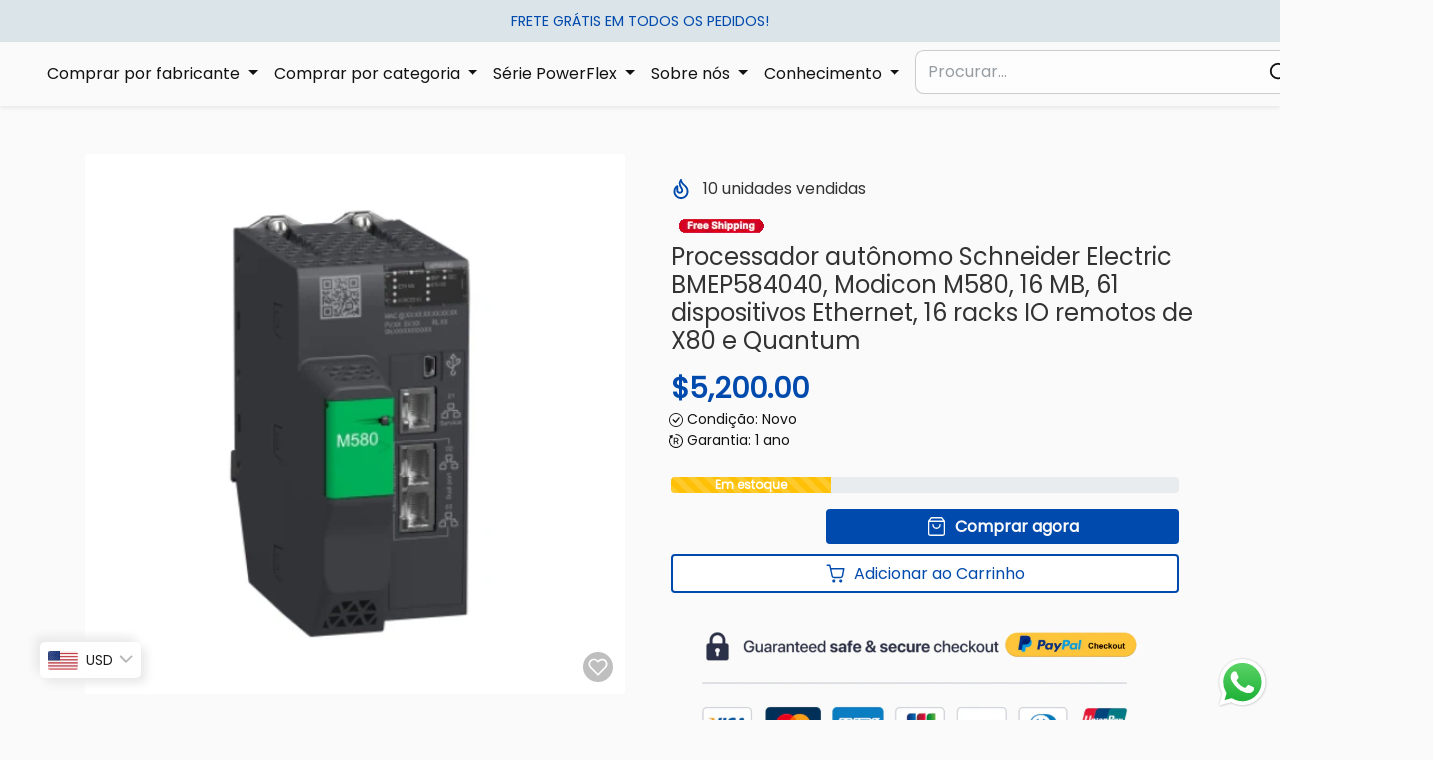

--- FILE ---
content_type: text/html; charset=utf-8
request_url: https://ddpartssolution.com/pt/products/bmep584040-schneider-electric-standalone-processor-modicon-m580-16mb-61-ethernet-devices-16-remote-io-racks-of-x80-and-quantum
body_size: 50654
content:
<!doctype html>
<html class="no-js no-touch" lang="pt-BR">
<head>
    <meta charset="utf-8">
    <meta http-equiv="X-UA-Compatible" content="IE=edge,chrome=1">
    <meta name="viewport" content="width=device-width,initial-scale=1">
    <meta name="theme-color" content="#dae4e9">

    <link rel="preconnect" href="https://cdn.shopify.com" crossorigin>
    <link rel="preconnect" href="https://fonts.shopify.com" crossorigin>
    <link rel="preconnect" href="https://cdn.jsdelivr.net" crossorigin>
    <link rel="preconnect" href="https://monorail-edge.shopifysvc.com">

    
        <link rel="canonical" href="https://ddpartssolution.com/pt/products/bmep584040-schneider-electric-standalone-processor-modicon-m580-16mb-61-ethernet-devices-16-remote-io-racks-of-x80-and-quantum">
    

    
        <link rel="shortcut icon" href="//ddpartssolution.com/cdn/shop/files/IMG_2460_32x32.jpg?v=1731010448" type="image/png">
    

    



<title>Processador autônomo Schneider Electric BMEP584040, Modicon M580, 16 M
    

    
    

    

    
        &ndash; DDPARTS SOLUTION</title>

    
        <meta name="description" content="Obtenha a CPU Schneider BMEP584040 para CLPs Modicon M580, com 4 MB de memória de programa, Ethernet, USB e processamento de alto desempenho para automação.">
    

    

<!-- /snippets/social-meta-tags.liquid -->










<meta property="og:site_name" content="DDPARTS SOLUTION">
<meta property="og:url" content="https://ddpartssolution.com/pt/products/bmep584040-schneider-electric-standalone-processor-modicon-m580-16mb-61-ethernet-devices-16-remote-io-racks-of-x80-and-quantum">
<meta property="og:title" content="Processador autônomo Schneider Electric BMEP584040, Modicon M580, 16 M">
<meta property="og:type" content="product">
<meta property="og:description" content="Obtenha a CPU Schneider BMEP584040 para CLPs Modicon M580, com 4 MB de memória de programa, Ethernet, USB e processamento de alto desempenho para automação.">


    <meta property="og:price:amount" content="5,200.00">
    <meta property="og:price:currency" content="USD">



            
                <meta property="og:image" content="http://ddpartssolution.com/cdn/shop/files/BMEP584040_1200x1200.png?v=1699547662">
            
        

            
                <meta property="og:image:secure_url" content="https://ddpartssolution.com/cdn/shop/files/BMEP584040_1200x1200.png?v=1699547662">
            
        



<meta name="twitter:card" content="summary_large_image">
<meta name="twitter:title" content="Processador autônomo Schneider Electric BMEP584040, Modicon M580, 16 M">
<meta name="twitter:description" content="Obtenha a CPU Schneider BMEP584040 para CLPs Modicon M580, com 4 MB de memória de programa, Ethernet, USB e processamento de alto desempenho para automação.">


    <!-- Theme CSS Variables -->
<style>
    :root {
        /* Base */
        --color-primary: #121212;
        --color-secondary: #202020;
        --color-dark: #004aad;
        --color-light: #dae4e9;

        /* Body */
        --color-body-bg: #fafafa;
        --color-body-text: #333333;

        /* Utilities */
        --color-price: #004aad;
        --color-variante: 32, 32,32;
        --color-button-buy: #004aad;
        --color-text-button-buy: #fafafa;
        --color-button-add-cart: #ffffff;
        --color-border-button-add-cart: #004aad;
        --color-text-button-add-cart: #004aad;
        --color-text: #545454;
        --color-rating: #fbc02d;

        /* Footer */
        --color-bglink: ;


        /* OFERTAS DO DIA */
        --color-ofertabg: ;
        --color-ofertalink: ;


        /* Custom Gradient */
        --color-custom-gradient: //linear-gradient(to right, #40e0d0, #ff8c00, #ff0080);;

        /* Color filters */
        --color-primary-lighten-5: #1f1f1f;
        --color-primary-lighten-10: #2c2c2c;
        --color-primary-lighten-20: #454545;
        --color-primary-darken-5: #050505;
        --color-primary-darken-10: #000000;
        --color-primary-darken-20: #000000;
        --color-secondary-lighten-5: #2d2d2d;
        --color-secondary-lighten-10: #393939;
        --color-secondary-lighten-20: #535353;
        --color-secondary-darken-5: #131313;
        --color-secondary-darken-10: #070707;
        --color-secondary-darken-20: #000000;
        --color-dark-lighten-5: #0055c7;
        --color-dark-lighten-10: #0060e0;
        --color-dark-lighten-20: #1479ff;
        --color-dark-darken-5: #003f94;
        --color-dark-darken-10: #00347a;
        --color-dark-darken-20: #001e47;

        --color-primary-90: rgba(0, 0, 0, 0.9);
        --color-secondary-90: rgba(7, 7, 7, 0.9);
        --color-dark-90: rgba(0, 52, 122, 0.9);


    }
</style>

<!-- Fonts -->
<style>
    
    
    
    
    


    @font-face {
  font-family: Poppins;
  font-weight: 400;
  font-style: normal;
  font-display: swap;
  src: url("//ddpartssolution.com/cdn/fonts/poppins/poppins_n4.0ba78fa5af9b0e1a374041b3ceaadf0a43b41362.woff2") format("woff2"),
       url("//ddpartssolution.com/cdn/fonts/poppins/poppins_n4.214741a72ff2596839fc9760ee7a770386cf16ca.woff") format("woff");
}

    :root {
        --font-headings: Poppins,sans-serif;
        --font-heading-scale: Infinity;

        --font-heading-style: ;
        --font-heading-weight: ;

    }
</style>

<!-- Fancybox v3.5.7 -->
<link href="//ddpartssolution.com/cdn/shop/t/11/assets/jquery.fancybox.min.css?v=19278034316635137701728965709" rel="stylesheet"/>

<!-- Animate.css v4.1.1 -->
<link href="//ddpartssolution.com/cdn/shop/t/11/assets/animate.min.css?v=117445339244174673761728965709" rel="stylesheet"/>

<!-- Splide.js v2.4.21 -->
<link href="//ddpartssolution.com/cdn/shop/t/11/assets/splide-core.min.css?v=24759955999481768681728965709" rel="stylesheet"/>

<!-- Theme CSS -->
<link href="//ddpartssolution.com/cdn/shop/t/11/assets/theme.min.css?v=13879781356199094201728965710" rel="stylesheet"/>

<!-- Custom CSS -->
<link href="//ddpartssolution.com/cdn/shop/t/11/assets/custom.css?v=88544359025403693521728965725" rel="stylesheet"/>


    <script>window.performance && window.performance.mark && window.performance.mark('shopify.content_for_header.start');</script><meta name="google-site-verification" content="JiBJZEoTvrcvdHkk-gwAr57ay6a6I9GOvAz6SsAsNBQ">
<meta id="shopify-digital-wallet" name="shopify-digital-wallet" content="/83910492438/digital_wallets/dialog">
<meta name="shopify-checkout-api-token" content="923abf3b4ebb012bd6cdbeb08c68fe06">
<meta id="in-context-paypal-metadata" data-shop-id="83910492438" data-venmo-supported="false" data-environment="production" data-locale="pt_BR" data-paypal-v4="true" data-currency="USD">
<link rel="alternate" hreflang="x-default" href="https://ddpartssolution.com/products/bmep584040-schneider-electric-standalone-processor-modicon-m580-16mb-61-ethernet-devices-16-remote-io-racks-of-x80-and-quantum">
<link rel="alternate" hreflang="en" href="https://ddpartssolution.com/products/bmep584040-schneider-electric-standalone-processor-modicon-m580-16mb-61-ethernet-devices-16-remote-io-racks-of-x80-and-quantum">
<link rel="alternate" hreflang="pt" href="https://ddpartssolution.com/pt/products/bmep584040-schneider-electric-standalone-processor-modicon-m580-16mb-61-ethernet-devices-16-remote-io-racks-of-x80-and-quantum">
<link rel="alternate" hreflang="es" href="https://ddpartssolution.com/es/products/bmep584040-schneider-electric-standalone-processor-modicon-m580-16mb-61-ethernet-devices-16-remote-io-racks-of-x80-and-quantum">
<link rel="alternate" type="application/json+oembed" href="https://ddpartssolution.com/pt/products/bmep584040-schneider-electric-standalone-processor-modicon-m580-16mb-61-ethernet-devices-16-remote-io-racks-of-x80-and-quantum.oembed">
<script async="async" src="/checkouts/internal/preloads.js?locale=pt-US"></script>
<link rel="preconnect" href="https://shop.app" crossorigin="anonymous">
<script async="async" src="https://shop.app/checkouts/internal/preloads.js?locale=pt-US&shop_id=83910492438" crossorigin="anonymous"></script>
<script id="apple-pay-shop-capabilities" type="application/json">{"shopId":83910492438,"countryCode":"US","currencyCode":"USD","merchantCapabilities":["supports3DS"],"merchantId":"gid:\/\/shopify\/Shop\/83910492438","merchantName":"DDPARTS SOLUTION","requiredBillingContactFields":["postalAddress","email"],"requiredShippingContactFields":["postalAddress","email"],"shippingType":"shipping","supportedNetworks":["visa","masterCard","amex","discover","elo","jcb"],"total":{"type":"pending","label":"DDPARTS SOLUTION","amount":"1.00"},"shopifyPaymentsEnabled":true,"supportsSubscriptions":true}</script>
<script id="shopify-features" type="application/json">{"accessToken":"923abf3b4ebb012bd6cdbeb08c68fe06","betas":["rich-media-storefront-analytics"],"domain":"ddpartssolution.com","predictiveSearch":true,"shopId":83910492438,"locale":"pt-br"}</script>
<script>var Shopify = Shopify || {};
Shopify.shop = "41315c.myshopify.com";
Shopify.locale = "pt-BR";
Shopify.currency = {"active":"USD","rate":"1.0"};
Shopify.country = "US";
Shopify.theme = {"name":"DDPARTSSOLUTION SEO","id":173106331926,"schema_name":"E-com Express","schema_version":"1.3","theme_store_id":null,"role":"main"};
Shopify.theme.handle = "null";
Shopify.theme.style = {"id":null,"handle":null};
Shopify.cdnHost = "ddpartssolution.com/cdn";
Shopify.routes = Shopify.routes || {};
Shopify.routes.root = "/pt/";</script>
<script type="module">!function(o){(o.Shopify=o.Shopify||{}).modules=!0}(window);</script>
<script>!function(o){function n(){var o=[];function n(){o.push(Array.prototype.slice.apply(arguments))}return n.q=o,n}var t=o.Shopify=o.Shopify||{};t.loadFeatures=n(),t.autoloadFeatures=n()}(window);</script>
<script>
  window.ShopifyPay = window.ShopifyPay || {};
  window.ShopifyPay.apiHost = "shop.app\/pay";
  window.ShopifyPay.redirectState = null;
</script>
<script id="shop-js-analytics" type="application/json">{"pageType":"product"}</script>
<script defer="defer" async type="module" src="//ddpartssolution.com/cdn/shopifycloud/shop-js/modules/v2/client.init-shop-cart-sync_IQfSDXYS.pt-BR.esm.js"></script>
<script defer="defer" async type="module" src="//ddpartssolution.com/cdn/shopifycloud/shop-js/modules/v2/chunk.common_DGHD5A8P.esm.js"></script>
<script type="module">
  await import("//ddpartssolution.com/cdn/shopifycloud/shop-js/modules/v2/client.init-shop-cart-sync_IQfSDXYS.pt-BR.esm.js");
await import("//ddpartssolution.com/cdn/shopifycloud/shop-js/modules/v2/chunk.common_DGHD5A8P.esm.js");

  window.Shopify.SignInWithShop?.initShopCartSync?.({"fedCMEnabled":true,"windoidEnabled":true});

</script>
<script>
  window.Shopify = window.Shopify || {};
  if (!window.Shopify.featureAssets) window.Shopify.featureAssets = {};
  window.Shopify.featureAssets['shop-js'] = {"shop-cart-sync":["modules/v2/client.shop-cart-sync_YL1Gk5-X.pt-BR.esm.js","modules/v2/chunk.common_DGHD5A8P.esm.js"],"init-fed-cm":["modules/v2/client.init-fed-cm_FniE0OFs.pt-BR.esm.js","modules/v2/chunk.common_DGHD5A8P.esm.js"],"shop-button":["modules/v2/client.shop-button_wIpjau_u.pt-BR.esm.js","modules/v2/chunk.common_DGHD5A8P.esm.js"],"init-windoid":["modules/v2/client.init-windoid_D42N0rt6.pt-BR.esm.js","modules/v2/chunk.common_DGHD5A8P.esm.js"],"shop-cash-offers":["modules/v2/client.shop-cash-offers_DnAdwIbP.pt-BR.esm.js","modules/v2/chunk.common_DGHD5A8P.esm.js","modules/v2/chunk.modal_BaHHwQSx.esm.js"],"shop-toast-manager":["modules/v2/client.shop-toast-manager_-GBBT5vQ.pt-BR.esm.js","modules/v2/chunk.common_DGHD5A8P.esm.js"],"init-shop-email-lookup-coordinator":["modules/v2/client.init-shop-email-lookup-coordinator_CH_0hrO-.pt-BR.esm.js","modules/v2/chunk.common_DGHD5A8P.esm.js"],"pay-button":["modules/v2/client.pay-button_D7SjeSql.pt-BR.esm.js","modules/v2/chunk.common_DGHD5A8P.esm.js"],"avatar":["modules/v2/client.avatar_BTnouDA3.pt-BR.esm.js"],"init-shop-cart-sync":["modules/v2/client.init-shop-cart-sync_IQfSDXYS.pt-BR.esm.js","modules/v2/chunk.common_DGHD5A8P.esm.js"],"shop-login-button":["modules/v2/client.shop-login-button_CuM8dZWj.pt-BR.esm.js","modules/v2/chunk.common_DGHD5A8P.esm.js","modules/v2/chunk.modal_BaHHwQSx.esm.js"],"init-customer-accounts-sign-up":["modules/v2/client.init-customer-accounts-sign-up_C4Y1aXmX.pt-BR.esm.js","modules/v2/client.shop-login-button_CuM8dZWj.pt-BR.esm.js","modules/v2/chunk.common_DGHD5A8P.esm.js","modules/v2/chunk.modal_BaHHwQSx.esm.js"],"init-shop-for-new-customer-accounts":["modules/v2/client.init-shop-for-new-customer-accounts_aMUniCVb.pt-BR.esm.js","modules/v2/client.shop-login-button_CuM8dZWj.pt-BR.esm.js","modules/v2/chunk.common_DGHD5A8P.esm.js","modules/v2/chunk.modal_BaHHwQSx.esm.js"],"init-customer-accounts":["modules/v2/client.init-customer-accounts_CFULNd_5.pt-BR.esm.js","modules/v2/client.shop-login-button_CuM8dZWj.pt-BR.esm.js","modules/v2/chunk.common_DGHD5A8P.esm.js","modules/v2/chunk.modal_BaHHwQSx.esm.js"],"shop-follow-button":["modules/v2/client.shop-follow-button_CHkDC2qj.pt-BR.esm.js","modules/v2/chunk.common_DGHD5A8P.esm.js","modules/v2/chunk.modal_BaHHwQSx.esm.js"],"lead-capture":["modules/v2/client.lead-capture_BgoPpEdx.pt-BR.esm.js","modules/v2/chunk.common_DGHD5A8P.esm.js","modules/v2/chunk.modal_BaHHwQSx.esm.js"],"checkout-modal":["modules/v2/client.checkout-modal_BCYC15zr.pt-BR.esm.js","modules/v2/chunk.common_DGHD5A8P.esm.js","modules/v2/chunk.modal_BaHHwQSx.esm.js"],"shop-login":["modules/v2/client.shop-login_BDLF9jTx.pt-BR.esm.js","modules/v2/chunk.common_DGHD5A8P.esm.js","modules/v2/chunk.modal_BaHHwQSx.esm.js"],"payment-terms":["modules/v2/client.payment-terms_DKr5YAuZ.pt-BR.esm.js","modules/v2/chunk.common_DGHD5A8P.esm.js","modules/v2/chunk.modal_BaHHwQSx.esm.js"]};
</script>
<script>(function() {
  var isLoaded = false;
  function asyncLoad() {
    if (isLoaded) return;
    isLoaded = true;
    var urls = ["\/\/cdn.shopify.com\/proxy\/fb95ee9e30c92a9bca61e201a9681781867a1d1fc39d79850eb647ca305eea5f\/bingshoppingtool-t2app-prod.trafficmanager.net\/api\/ShopifyMT\/v1\/uet\/tracking_script?shop=41315c.myshopify.com\u0026sp-cache-control=cHVibGljLCBtYXgtYWdlPTkwMA"];
    for (var i = 0; i < urls.length; i++) {
      var s = document.createElement('script');
      s.type = 'text/javascript';
      s.async = true;
      s.src = urls[i];
      var x = document.getElementsByTagName('script')[0];
      x.parentNode.insertBefore(s, x);
    }
  };
  if(window.attachEvent) {
    window.attachEvent('onload', asyncLoad);
  } else {
    window.addEventListener('load', asyncLoad, false);
  }
})();</script>
<script id="__st">var __st={"a":83910492438,"offset":-18000,"reqid":"88221fb9-bbe1-4e90-a374-4243eb1e4e2e-1769003783","pageurl":"ddpartssolution.com\/pt\/products\/bmep584040-schneider-electric-standalone-processor-modicon-m580-16mb-61-ethernet-devices-16-remote-io-racks-of-x80-and-quantum","u":"225f1fa8fef4","p":"product","rtyp":"product","rid":8839540703510};</script>
<script>window.ShopifyPaypalV4VisibilityTracking = true;</script>
<script id="form-persister">!function(){'use strict';const t='contact',e='new_comment',n=[[t,t],['blogs',e],['comments',e],[t,'customer']],o='password',r='form_key',c=['recaptcha-v3-token','g-recaptcha-response','h-captcha-response',o],s=()=>{try{return window.sessionStorage}catch{return}},i='__shopify_v',u=t=>t.elements[r],a=function(){const t=[...n].map((([t,e])=>`form[action*='/${t}']:not([data-nocaptcha='true']) input[name='form_type'][value='${e}']`)).join(',');var e;return e=t,()=>e?[...document.querySelectorAll(e)].map((t=>t.form)):[]}();function m(t){const e=u(t);a().includes(t)&&(!e||!e.value)&&function(t){try{if(!s())return;!function(t){const e=s();if(!e)return;const n=u(t);if(!n)return;const o=n.value;o&&e.removeItem(o)}(t);const e=Array.from(Array(32),(()=>Math.random().toString(36)[2])).join('');!function(t,e){u(t)||t.append(Object.assign(document.createElement('input'),{type:'hidden',name:r})),t.elements[r].value=e}(t,e),function(t,e){const n=s();if(!n)return;const r=[...t.querySelectorAll(`input[type='${o}']`)].map((({name:t})=>t)),u=[...c,...r],a={};for(const[o,c]of new FormData(t).entries())u.includes(o)||(a[o]=c);n.setItem(e,JSON.stringify({[i]:1,action:t.action,data:a}))}(t,e)}catch(e){console.error('failed to persist form',e)}}(t)}const f=t=>{if('true'===t.dataset.persistBound)return;const e=function(t,e){const n=function(t){return'function'==typeof t.submit?t.submit:HTMLFormElement.prototype.submit}(t).bind(t);return function(){let t;return()=>{t||(t=!0,(()=>{try{e(),n()}catch(t){(t=>{console.error('form submit failed',t)})(t)}})(),setTimeout((()=>t=!1),250))}}()}(t,(()=>{m(t)}));!function(t,e){if('function'==typeof t.submit&&'function'==typeof e)try{t.submit=e}catch{}}(t,e),t.addEventListener('submit',(t=>{t.preventDefault(),e()})),t.dataset.persistBound='true'};!function(){function t(t){const e=(t=>{const e=t.target;return e instanceof HTMLFormElement?e:e&&e.form})(t);e&&m(e)}document.addEventListener('submit',t),document.addEventListener('DOMContentLoaded',(()=>{const e=a();for(const t of e)f(t);var n;n=document.body,new window.MutationObserver((t=>{for(const e of t)if('childList'===e.type&&e.addedNodes.length)for(const t of e.addedNodes)1===t.nodeType&&'FORM'===t.tagName&&a().includes(t)&&f(t)})).observe(n,{childList:!0,subtree:!0,attributes:!1}),document.removeEventListener('submit',t)}))}()}();</script>
<script integrity="sha256-4kQ18oKyAcykRKYeNunJcIwy7WH5gtpwJnB7kiuLZ1E=" data-source-attribution="shopify.loadfeatures" defer="defer" src="//ddpartssolution.com/cdn/shopifycloud/storefront/assets/storefront/load_feature-a0a9edcb.js" crossorigin="anonymous"></script>
<script crossorigin="anonymous" defer="defer" src="//ddpartssolution.com/cdn/shopifycloud/storefront/assets/shopify_pay/storefront-65b4c6d7.js?v=20250812"></script>
<script data-source-attribution="shopify.dynamic_checkout.dynamic.init">var Shopify=Shopify||{};Shopify.PaymentButton=Shopify.PaymentButton||{isStorefrontPortableWallets:!0,init:function(){window.Shopify.PaymentButton.init=function(){};var t=document.createElement("script");t.src="https://ddpartssolution.com/cdn/shopifycloud/portable-wallets/latest/portable-wallets.pt-br.js",t.type="module",document.head.appendChild(t)}};
</script>
<script data-source-attribution="shopify.dynamic_checkout.buyer_consent">
  function portableWalletsHideBuyerConsent(e){var t=document.getElementById("shopify-buyer-consent"),n=document.getElementById("shopify-subscription-policy-button");t&&n&&(t.classList.add("hidden"),t.setAttribute("aria-hidden","true"),n.removeEventListener("click",e))}function portableWalletsShowBuyerConsent(e){var t=document.getElementById("shopify-buyer-consent"),n=document.getElementById("shopify-subscription-policy-button");t&&n&&(t.classList.remove("hidden"),t.removeAttribute("aria-hidden"),n.addEventListener("click",e))}window.Shopify?.PaymentButton&&(window.Shopify.PaymentButton.hideBuyerConsent=portableWalletsHideBuyerConsent,window.Shopify.PaymentButton.showBuyerConsent=portableWalletsShowBuyerConsent);
</script>
<script data-source-attribution="shopify.dynamic_checkout.cart.bootstrap">document.addEventListener("DOMContentLoaded",(function(){function t(){return document.querySelector("shopify-accelerated-checkout-cart, shopify-accelerated-checkout")}if(t())Shopify.PaymentButton.init();else{new MutationObserver((function(e,n){t()&&(Shopify.PaymentButton.init(),n.disconnect())})).observe(document.body,{childList:!0,subtree:!0})}}));
</script>
<link id="shopify-accelerated-checkout-styles" rel="stylesheet" media="screen" href="https://ddpartssolution.com/cdn/shopifycloud/portable-wallets/latest/accelerated-checkout-backwards-compat.css" crossorigin="anonymous">
<style id="shopify-accelerated-checkout-cart">
        #shopify-buyer-consent {
  margin-top: 1em;
  display: inline-block;
  width: 100%;
}

#shopify-buyer-consent.hidden {
  display: none;
}

#shopify-subscription-policy-button {
  background: none;
  border: none;
  padding: 0;
  text-decoration: underline;
  font-size: inherit;
  cursor: pointer;
}

#shopify-subscription-policy-button::before {
  box-shadow: none;
}

      </style>

<script>window.performance && window.performance.mark && window.performance.mark('shopify.content_for_header.end');</script>

	<script>var loox_global_hash = '1701716338627';</script><style>.loox-reviews-default { max-width: 1200px; margin: 0 auto; }</style>

    <script>
        const qtd_sem_juros_parcelamento = Number('4');
        const domain = 'ddpartssolution.com'
        const permanentDomain = '41315c.myshopify.com'
    </script>
  <!-- DDPARTSSOLUTION Organization Schema -->
<script type="application/ld+json">
{
  "@context": "https://schema.org",
  "@type": "Organization",
  "name": "DDPARTSSOLUTION",
  "url": "https://ddpartssolution.com",
  "logo": "https://ddpartssolution.com/cdn/shop/files/logo_ddparts.webp",
  "contactPoint": {
    "@type": "ContactPoint",
    "telephone": "+1-689-275-3558",
    "contactType": "Customer Service",
    "email": "sales@ddpartssolution.com"
  },
  "sameAs": [
    "https://www.linkedin.com/company/ddpartssolution",
    "https://www.facebook.com/ddpartssolution"
  ]
}


<!-- BEGIN app block: shopify://apps/consentmo-gdpr/blocks/gdpr_cookie_consent/4fbe573f-a377-4fea-9801-3ee0858cae41 -->


<!-- END app block --><!-- BEGIN app block: shopify://apps/judge-me-reviews/blocks/judgeme_core/61ccd3b1-a9f2-4160-9fe9-4fec8413e5d8 --><!-- Start of Judge.me Core -->






<link rel="dns-prefetch" href="https://cdnwidget.judge.me">
<link rel="dns-prefetch" href="https://cdn.judge.me">
<link rel="dns-prefetch" href="https://cdn1.judge.me">
<link rel="dns-prefetch" href="https://api.judge.me">

<script data-cfasync='false' class='jdgm-settings-script'>window.jdgmSettings={"pagination":5,"disable_web_reviews":false,"badge_no_review_text":"Sem avaliações","badge_n_reviews_text":"{{ n }} avaliação/avaliações","hide_badge_preview_if_no_reviews":true,"badge_hide_text":false,"enforce_center_preview_badge":false,"widget_title":"Avaliações de Clientes","widget_open_form_text":"Escrever uma avaliação","widget_close_form_text":"Cancelar avaliação","widget_refresh_page_text":"Atualizar página","widget_summary_text":"Baseado em {{ number_of_reviews }} avaliação/avaliações","widget_no_review_text":"Seja o primeiro a escrever uma avaliação","widget_name_field_text":"Nome de exibição","widget_verified_name_field_text":"Nome Verificado (público)","widget_name_placeholder_text":"Nome de exibição","widget_required_field_error_text":"Este campo é obrigatório.","widget_email_field_text":"Endereço de email","widget_verified_email_field_text":"Email Verificado (privado, não pode ser editado)","widget_email_placeholder_text":"Seu endereço de email","widget_email_field_error_text":"Por favor, digite um endereço de email válido.","widget_rating_field_text":"Avaliação","widget_review_title_field_text":"Título da Avaliação","widget_review_title_placeholder_text":"Dê um título à sua avaliação","widget_review_body_field_text":"Conteúdo da avaliação","widget_review_body_placeholder_text":"Comece a escrever aqui...","widget_pictures_field_text":"Foto/Vídeo (opcional)","widget_submit_review_text":"Enviar Avaliação","widget_submit_verified_review_text":"Enviar Avaliação Verificada","widget_submit_success_msg_with_auto_publish":"Obrigado! Por favor, atualize a página em alguns momentos para ver sua avaliação. Você pode remover ou editar sua avaliação fazendo login em \u003ca href='https://judge.me/login' target='_blank' rel='nofollow noopener'\u003eJudge.me\u003c/a\u003e","widget_submit_success_msg_no_auto_publish":"Obrigado! Sua avaliação será publicada assim que for aprovada pelo administrador da loja. Você pode remover ou editar sua avaliação fazendo login em \u003ca href='https://judge.me/login' target='_blank' rel='nofollow noopener'\u003eJudge.me\u003c/a\u003e","widget_show_default_reviews_out_of_total_text":"Mostrando {{ n_reviews_shown }} de {{ n_reviews }} avaliações.","widget_show_all_link_text":"Mostrar tudo","widget_show_less_link_text":"Mostrar menos","widget_author_said_text":"{{ reviewer_name }} disse:","widget_days_text":"{{ n }} dias atrás","widget_weeks_text":"{{ n }} semana/semanas atrás","widget_months_text":"{{ n }} mês/meses atrás","widget_years_text":"{{ n }} ano/anos atrás","widget_yesterday_text":"Ontem","widget_today_text":"Hoje","widget_replied_text":"\u003e\u003e {{ shop_name }} respondeu:","widget_read_more_text":"Leia mais","widget_reviewer_name_as_initial":"","widget_rating_filter_color":"#fbcd0a","widget_rating_filter_see_all_text":"Ver todas as avaliações","widget_sorting_most_recent_text":"Mais Recentes","widget_sorting_highest_rating_text":"Maior Avaliação","widget_sorting_lowest_rating_text":"Menor Avaliação","widget_sorting_with_pictures_text":"Apenas Fotos","widget_sorting_most_helpful_text":"Mais Úteis","widget_open_question_form_text":"Fazer uma pergunta","widget_reviews_subtab_text":"Avaliações","widget_questions_subtab_text":"Perguntas","widget_question_label_text":"Pergunta","widget_answer_label_text":"Resposta","widget_question_placeholder_text":"Escreva sua pergunta aqui","widget_submit_question_text":"Enviar Pergunta","widget_question_submit_success_text":"Obrigado pela sua pergunta! Iremos notificá-lo quando for respondida.","verified_badge_text":"Verificado","verified_badge_bg_color":"","verified_badge_text_color":"","verified_badge_placement":"left-of-reviewer-name","widget_review_max_height":"","widget_hide_border":false,"widget_social_share":false,"widget_thumb":false,"widget_review_location_show":false,"widget_location_format":"","all_reviews_include_out_of_store_products":true,"all_reviews_out_of_store_text":"(fora da loja)","all_reviews_pagination":100,"all_reviews_product_name_prefix_text":"sobre","enable_review_pictures":true,"enable_question_anwser":false,"widget_theme":"default","review_date_format":"mm/dd/yyyy","default_sort_method":"most-recent","widget_product_reviews_subtab_text":"Avaliações de Produtos","widget_shop_reviews_subtab_text":"Avaliações da Loja","widget_other_products_reviews_text":"Avaliações para outros produtos","widget_store_reviews_subtab_text":"Avaliações da loja","widget_no_store_reviews_text":"Esta loja ainda não recebeu avaliações","widget_web_restriction_product_reviews_text":"Este produto ainda não recebeu avaliações","widget_no_items_text":"Nenhum item encontrado","widget_show_more_text":"Mostrar mais","widget_write_a_store_review_text":"Escrever uma Avaliação da Loja","widget_other_languages_heading":"Avaliações em Outros Idiomas","widget_translate_review_text":"Traduzir avaliação para {{ language }}","widget_translating_review_text":"Traduzindo...","widget_show_original_translation_text":"Mostrar original ({{ language }})","widget_translate_review_failed_text":"Não foi possível traduzir a avaliação.","widget_translate_review_retry_text":"Tentar novamente","widget_translate_review_try_again_later_text":"Tente novamente mais tarde","show_product_url_for_grouped_product":false,"widget_sorting_pictures_first_text":"Fotos Primeiro","show_pictures_on_all_rev_page_mobile":false,"show_pictures_on_all_rev_page_desktop":false,"floating_tab_hide_mobile_install_preference":false,"floating_tab_button_name":"★ Avaliações","floating_tab_title":"Deixe os clientes falarem por nós","floating_tab_button_color":"","floating_tab_button_background_color":"","floating_tab_url":"","floating_tab_url_enabled":false,"floating_tab_tab_style":"text","all_reviews_text_badge_text":"Os clientes nos avaliam com {{ shop.metafields.judgeme.all_reviews_rating | round: 1 }}/5 com base em {{ shop.metafields.judgeme.all_reviews_count }} avaliações.","all_reviews_text_badge_text_branded_style":"{{ shop.metafields.judgeme.all_reviews_rating | round: 1 }} de 5 estrelas com base em {{ shop.metafields.judgeme.all_reviews_count }} avaliações","is_all_reviews_text_badge_a_link":false,"show_stars_for_all_reviews_text_badge":false,"all_reviews_text_badge_url":"","all_reviews_text_style":"branded","all_reviews_text_color_style":"judgeme_brand_color","all_reviews_text_color":"#108474","all_reviews_text_show_jm_brand":true,"featured_carousel_show_header":true,"featured_carousel_title":"Deixe os clientes falarem por nós","testimonials_carousel_title":"Clientes falam sobre nós","videos_carousel_title":"Histórias reais de clientes","cards_carousel_title":"Clientes falam sobre nós","featured_carousel_count_text":"de {{ n }} avaliações","featured_carousel_add_link_to_all_reviews_page":false,"featured_carousel_url":"","featured_carousel_show_images":true,"featured_carousel_autoslide_interval":5,"featured_carousel_arrows_on_the_sides":false,"featured_carousel_height":250,"featured_carousel_width":80,"featured_carousel_image_size":0,"featured_carousel_image_height":250,"featured_carousel_arrow_color":"#0B0B06","verified_count_badge_style":"branded","verified_count_badge_orientation":"horizontal","verified_count_badge_color_style":"judgeme_brand_color","verified_count_badge_color":"#108474","is_verified_count_badge_a_link":false,"verified_count_badge_url":"","verified_count_badge_show_jm_brand":true,"widget_rating_preset_default":5,"widget_first_sub_tab":"product-reviews","widget_show_histogram":true,"widget_histogram_use_custom_color":false,"widget_pagination_use_custom_color":false,"widget_star_use_custom_color":false,"widget_verified_badge_use_custom_color":false,"widget_write_review_use_custom_color":false,"picture_reminder_submit_button":"Enviar Fotos","enable_review_videos":false,"mute_video_by_default":false,"widget_sorting_videos_first_text":"Vídeos Primeiro","widget_review_pending_text":"Pendente","featured_carousel_items_for_large_screen":3,"social_share_options_order":"Facebook,Twitter","remove_microdata_snippet":false,"disable_json_ld":false,"enable_json_ld_products":false,"preview_badge_show_question_text":false,"preview_badge_no_question_text":"Sem perguntas","preview_badge_n_question_text":"{{ number_of_questions }} pergunta/perguntas","qa_badge_show_icon":false,"qa_badge_position":"same-row","remove_judgeme_branding":false,"widget_add_search_bar":false,"widget_search_bar_placeholder":"Pesquisa","widget_sorting_verified_only_text":"Apenas verificados","featured_carousel_theme":"default","featured_carousel_show_rating":true,"featured_carousel_show_title":true,"featured_carousel_show_body":true,"featured_carousel_show_date":false,"featured_carousel_show_reviewer":true,"featured_carousel_show_product":true,"featured_carousel_header_background_color":"#108474","featured_carousel_header_text_color":"#ffffff","featured_carousel_name_product_separator":"reviewed","featured_carousel_full_star_background":"#108474","featured_carousel_empty_star_background":"#dadada","featured_carousel_vertical_theme_background":"#f9fafb","featured_carousel_verified_badge_enable":true,"featured_carousel_verified_badge_color":"#F6FF00","featured_carousel_border_style":"round","featured_carousel_review_line_length_limit":3,"featured_carousel_more_reviews_button_text":"Ler mais avaliações","featured_carousel_view_product_button_text":"Ver produto","all_reviews_page_load_reviews_on":"scroll","all_reviews_page_load_more_text":"Carregar Mais Avaliações","disable_fb_tab_reviews":false,"enable_ajax_cdn_cache":false,"widget_advanced_speed_features":5,"widget_public_name_text":"exibido publicamente como","default_reviewer_name":"John Smith","default_reviewer_name_has_non_latin":true,"widget_reviewer_anonymous":"Anônimo","medals_widget_title":"Medalhas de Avaliação Judge.me","medals_widget_background_color":"#f9fafb","medals_widget_position":"footer_all_pages","medals_widget_border_color":"#f9fafb","medals_widget_verified_text_position":"left","medals_widget_use_monochromatic_version":true,"medals_widget_elements_color":"#101284","show_reviewer_avatar":true,"widget_invalid_yt_video_url_error_text":"Não é uma URL de vídeo do YouTube","widget_max_length_field_error_text":"Por favor, digite no máximo {0} caracteres.","widget_show_country_flag":false,"widget_show_collected_via_shop_app":true,"widget_verified_by_shop_badge_style":"light","widget_verified_by_shop_text":"Verificado pela Loja","widget_show_photo_gallery":false,"widget_load_with_code_splitting":true,"widget_ugc_install_preference":false,"widget_ugc_title":"Feito por nós, Compartilhado por você","widget_ugc_subtitle":"Marque-nos para ver sua foto em destaque em nossa página","widget_ugc_arrows_color":"#ffffff","widget_ugc_primary_button_text":"Comprar Agora","widget_ugc_primary_button_background_color":"#108474","widget_ugc_primary_button_text_color":"#ffffff","widget_ugc_primary_button_border_width":"0","widget_ugc_primary_button_border_style":"none","widget_ugc_primary_button_border_color":"#108474","widget_ugc_primary_button_border_radius":"25","widget_ugc_secondary_button_text":"Carregar Mais","widget_ugc_secondary_button_background_color":"#ffffff","widget_ugc_secondary_button_text_color":"#108474","widget_ugc_secondary_button_border_width":"2","widget_ugc_secondary_button_border_style":"solid","widget_ugc_secondary_button_border_color":"#108474","widget_ugc_secondary_button_border_radius":"25","widget_ugc_reviews_button_text":"Ver Avaliações","widget_ugc_reviews_button_background_color":"#ffffff","widget_ugc_reviews_button_text_color":"#108474","widget_ugc_reviews_button_border_width":"2","widget_ugc_reviews_button_border_style":"solid","widget_ugc_reviews_button_border_color":"#108474","widget_ugc_reviews_button_border_radius":"25","widget_ugc_reviews_button_link_to":"judgeme-reviews-page","widget_ugc_show_post_date":true,"widget_ugc_max_width":"800","widget_rating_metafield_value_type":true,"widget_primary_color":"#FFAF01","widget_enable_secondary_color":false,"widget_secondary_color":"#edf5f5","widget_summary_average_rating_text":"{{ average_rating }} de 5","widget_media_grid_title":"Fotos e vídeos de clientes","widget_media_grid_see_more_text":"Ver mais","widget_round_style":false,"widget_show_product_medals":true,"widget_verified_by_judgeme_text":"Verificado por Judge.me","widget_show_store_medals":true,"widget_verified_by_judgeme_text_in_store_medals":"Verificado por Judge.me","widget_media_field_exceed_quantity_message":"Desculpe, só podemos aceitar {{ max_media }} para uma avaliação.","widget_media_field_exceed_limit_message":"{{ file_name }} é muito grande, por favor selecione um {{ media_type }} menor que {{ size_limit }}MB.","widget_review_submitted_text":"Avaliação Enviada!","widget_question_submitted_text":"Pergunta Enviada!","widget_close_form_text_question":"Cancelar","widget_write_your_answer_here_text":"Escreva sua resposta aqui","widget_enabled_branded_link":true,"widget_show_collected_by_judgeme":true,"widget_reviewer_name_color":"","widget_write_review_text_color":"","widget_write_review_bg_color":"","widget_collected_by_judgeme_text":"coletado por Judge.me","widget_pagination_type":"standard","widget_load_more_text":"Carregar Mais","widget_load_more_color":"#108474","widget_full_review_text":"Avaliação Completa","widget_read_more_reviews_text":"Ler Mais Avaliações","widget_read_questions_text":"Ler Perguntas","widget_questions_and_answers_text":"Perguntas e Respostas","widget_verified_by_text":"Verificado por","widget_verified_text":"Verificado","widget_number_of_reviews_text":"{{ number_of_reviews }} avaliações","widget_back_button_text":"Voltar","widget_next_button_text":"Próximo","widget_custom_forms_filter_button":"Filtros","custom_forms_style":"horizontal","widget_show_review_information":false,"how_reviews_are_collected":"Como as avaliações são coletadas?","widget_show_review_keywords":false,"widget_gdpr_statement":"Como usamos seus dados: Entraremos em contato com você apenas sobre a avaliação que você deixou, e somente se necessário. Ao enviar sua avaliação, você concorda com os \u003ca href='https://judge.me/terms' target='_blank' rel='nofollow noopener'\u003etermos\u003c/a\u003e, \u003ca href='https://judge.me/privacy' target='_blank' rel='nofollow noopener'\u003eprivacidade\u003c/a\u003e e \u003ca href='https://judge.me/content-policy' target='_blank' rel='nofollow noopener'\u003epolíticas de conteúdo\u003c/a\u003e do Judge.me.","widget_multilingual_sorting_enabled":false,"widget_translate_review_content_enabled":false,"widget_translate_review_content_method":"manual","popup_widget_review_selection":"automatically_with_pictures","popup_widget_round_border_style":true,"popup_widget_show_title":true,"popup_widget_show_body":true,"popup_widget_show_reviewer":false,"popup_widget_show_product":true,"popup_widget_show_pictures":true,"popup_widget_use_review_picture":true,"popup_widget_show_on_home_page":true,"popup_widget_show_on_product_page":true,"popup_widget_show_on_collection_page":true,"popup_widget_show_on_cart_page":true,"popup_widget_position":"bottom_left","popup_widget_first_review_delay":5,"popup_widget_duration":5,"popup_widget_interval":5,"popup_widget_review_count":5,"popup_widget_hide_on_mobile":true,"review_snippet_widget_round_border_style":true,"review_snippet_widget_card_color":"#FFFFFF","review_snippet_widget_slider_arrows_background_color":"#FFFFFF","review_snippet_widget_slider_arrows_color":"#000000","review_snippet_widget_star_color":"#FFAF01","show_product_variant":false,"all_reviews_product_variant_label_text":"Variante: ","widget_show_verified_branding":true,"widget_ai_summary_title":"Os clientes dizem","widget_ai_summary_disclaimer":"Resumo de avaliações alimentado por IA com base em avaliações recentes de clientes","widget_show_ai_summary":false,"widget_show_ai_summary_bg":false,"widget_show_review_title_input":true,"redirect_reviewers_invited_via_email":"review_widget","request_store_review_after_product_review":false,"request_review_other_products_in_order":false,"review_form_color_scheme":"default","review_form_corner_style":"square","review_form_star_color":{},"review_form_text_color":"#333333","review_form_background_color":"#ffffff","review_form_field_background_color":"#fafafa","review_form_button_color":{},"review_form_button_text_color":"#ffffff","review_form_modal_overlay_color":"#000000","review_content_screen_title_text":"Como você avaliaria este produto?","review_content_introduction_text":"Gostaríamos muito que você compartilhasse um pouco sobre sua experiência.","store_review_form_title_text":"Como você avaliaria esta loja?","store_review_form_introduction_text":"Gostaríamos muito que você compartilhasse um pouco sobre sua experiência.","show_review_guidance_text":true,"one_star_review_guidance_text":"Ruim","five_star_review_guidance_text":"Ótimo","customer_information_screen_title_text":"Sobre você","customer_information_introduction_text":"Por favor, conte-nos mais sobre você.","custom_questions_screen_title_text":"Sua experiência em mais detalhes","custom_questions_introduction_text":"Aqui estão algumas perguntas para nos ajudar a entender melhor sua experiência.","review_submitted_screen_title_text":"Obrigado pela sua avaliação!","review_submitted_screen_thank_you_text":"Estamos processando-a e ela aparecerá na loja em breve.","review_submitted_screen_email_verification_text":"Por favor, confirme seu e-mail clicando no link que acabamos de enviar. Isso nos ajuda a manter as avaliações autênticas.","review_submitted_request_store_review_text":"Gostaria de compartilhar sua experiência de compra conosco?","review_submitted_review_other_products_text":"Gostaria de avaliar estes produtos?","store_review_screen_title_text":"Gostaria de compartilhar sua experiência de compra conosco?","store_review_introduction_text":"Valorizamos seu feedback e usamos para melhorar. Por favor, compartilhe qualquer pensamento ou sugestão que tenha.","reviewer_media_screen_title_picture_text":"Compartilhar uma foto","reviewer_media_introduction_picture_text":"Carregue uma foto para apoiar sua avaliação.","reviewer_media_screen_title_video_text":"Compartilhar um vídeo","reviewer_media_introduction_video_text":"Carregue um vídeo para apoiar sua avaliação.","reviewer_media_screen_title_picture_or_video_text":"Compartilhar uma foto ou vídeo","reviewer_media_introduction_picture_or_video_text":"Carregue uma foto ou vídeo para apoiar sua avaliação.","reviewer_media_youtube_url_text":"Cole seu URL do Youtube aqui","advanced_settings_next_step_button_text":"Próximo","advanced_settings_close_review_button_text":"Fechar","modal_write_review_flow":false,"write_review_flow_required_text":"Obrigatório","write_review_flow_privacy_message_text":"Respeitamos sua privacidade.","write_review_flow_anonymous_text":"Avaliação anônima","write_review_flow_visibility_text":"Não será exibida para outros compradores.","write_review_flow_multiple_selection_help_text":"Selecione quantos quiser","write_review_flow_single_selection_help_text":"Selecione uma opção","write_review_flow_required_field_error_text":"Este campo é obrigatório","write_review_flow_invalid_email_error_text":"Por favor, insira um endereço de e-mail válido","write_review_flow_max_length_error_text":"Máx. {{ max_length }} caracteres.","write_review_flow_media_upload_text":"\u003cb\u003eClique para carregar\u003c/b\u003e ou arraste e solte","write_review_flow_gdpr_statement":"Entraremos em contato apenas sobre sua avaliação, se necessário. Ao enviar sua avaliação, você concorda com nossos \u003ca href='https://judge.me/terms' target='_blank' rel='nofollow noopener'\u003etermos e condições\u003c/a\u003e e \u003ca href='https://judge.me/privacy' target='_blank' rel='nofollow noopener'\u003epolítica de privacidade\u003c/a\u003e.","rating_only_reviews_enabled":false,"show_negative_reviews_help_screen":false,"new_review_flow_help_screen_rating_threshold":3,"negative_review_resolution_screen_title_text":"Conte-nos mais","negative_review_resolution_text":"Sua experiência é importante para nós. Se houve problemas com sua compra, estamos aqui para ajudar. Não hesite em nos contatar, adoraríamos ter a oportunidade de corrigir as coisas.","negative_review_resolution_button_text":"Entre em contato","negative_review_resolution_proceed_with_review_text":"Deixe uma avaliação","negative_review_resolution_subject":"Problema com a compra da {{ shop_name }}.{{ order_name }}","preview_badge_collection_page_install_status":false,"widget_review_custom_css":"","preview_badge_custom_css":"","preview_badge_stars_count":"5-stars","featured_carousel_custom_css":"","floating_tab_custom_css":"","all_reviews_widget_custom_css":"","medals_widget_custom_css":"","verified_badge_custom_css":"","all_reviews_text_custom_css":"","transparency_badges_collected_via_store_invite":false,"transparency_badges_from_another_provider":false,"transparency_badges_collected_from_store_visitor":false,"transparency_badges_collected_by_verified_review_provider":false,"transparency_badges_earned_reward":false,"transparency_badges_collected_via_store_invite_text":"Avaliações coletadas via convite da loja","transparency_badges_from_another_provider_text":"Avaliações coletadas de outro provedor","transparency_badges_collected_from_store_visitor_text":"Avaliações coletadas de um visitante da loja","transparency_badges_written_in_google_text":"Avaliação escrita no Google","transparency_badges_written_in_etsy_text":"Avaliação escrita no Etsy","transparency_badges_written_in_shop_app_text":"Avaliação escrita no Shop App","transparency_badges_earned_reward_text":"Avaliação ganhou uma recompensa para uma compra futura","product_review_widget_per_page":10,"widget_store_review_label_text":"Avaliação da loja","checkout_comment_extension_title_on_product_page":"Customer Comments","checkout_comment_extension_num_latest_comment_show":5,"checkout_comment_extension_format":"name_and_timestamp","checkout_comment_customer_name":"last_initial","checkout_comment_comment_notification":true,"preview_badge_collection_page_install_preference":false,"preview_badge_home_page_install_preference":false,"preview_badge_product_page_install_preference":false,"review_widget_install_preference":"","review_carousel_install_preference":false,"floating_reviews_tab_install_preference":"none","verified_reviews_count_badge_install_preference":false,"all_reviews_text_install_preference":false,"review_widget_best_location":false,"judgeme_medals_install_preference":false,"review_widget_revamp_enabled":false,"review_widget_qna_enabled":false,"review_widget_header_theme":"minimal","review_widget_widget_title_enabled":true,"review_widget_header_text_size":"medium","review_widget_header_text_weight":"regular","review_widget_average_rating_style":"compact","review_widget_bar_chart_enabled":true,"review_widget_bar_chart_type":"numbers","review_widget_bar_chart_style":"standard","review_widget_expanded_media_gallery_enabled":false,"review_widget_reviews_section_theme":"standard","review_widget_image_style":"thumbnails","review_widget_review_image_ratio":"square","review_widget_stars_size":"medium","review_widget_verified_badge":"standard_text","review_widget_review_title_text_size":"medium","review_widget_review_text_size":"medium","review_widget_review_text_length":"medium","review_widget_number_of_columns_desktop":3,"review_widget_carousel_transition_speed":5,"review_widget_custom_questions_answers_display":"always","review_widget_button_text_color":"#FFFFFF","review_widget_text_color":"#000000","review_widget_lighter_text_color":"#7B7B7B","review_widget_corner_styling":"soft","review_widget_review_word_singular":"avaliação","review_widget_review_word_plural":"avaliações","review_widget_voting_label":"Útil?","review_widget_shop_reply_label":"Resposta de {{ shop_name }}:","review_widget_filters_title":"Filtros","qna_widget_question_word_singular":"Pergunta","qna_widget_question_word_plural":"Perguntas","qna_widget_answer_reply_label":"Resposta de {{ answerer_name }}:","qna_content_screen_title_text":"Pergunte sobre este produto","qna_widget_question_required_field_error_text":"Por favor, insira sua pergunta.","qna_widget_flow_gdpr_statement":"Entraremos em contato apenas sobre sua pergunta, se necessário. Ao enviar sua pergunta, você concorda com nossos \u003ca href='https://judge.me/terms' target='_blank' rel='nofollow noopener'\u003etermos e condições\u003c/a\u003e e \u003ca href='https://judge.me/privacy' target='_blank' rel='nofollow noopener'\u003epolítica de privacidade\u003c/a\u003e.","qna_widget_question_submitted_text":"Obrigado por sua pergunta!","qna_widget_close_form_text_question":"Fechar","qna_widget_question_submit_success_text":"Vamos notificá-lo por e-mail quando respondermos sua pergunta.","all_reviews_widget_v2025_enabled":false,"all_reviews_widget_v2025_header_theme":"default","all_reviews_widget_v2025_widget_title_enabled":true,"all_reviews_widget_v2025_header_text_size":"medium","all_reviews_widget_v2025_header_text_weight":"regular","all_reviews_widget_v2025_average_rating_style":"compact","all_reviews_widget_v2025_bar_chart_enabled":true,"all_reviews_widget_v2025_bar_chart_type":"numbers","all_reviews_widget_v2025_bar_chart_style":"standard","all_reviews_widget_v2025_expanded_media_gallery_enabled":false,"all_reviews_widget_v2025_show_store_medals":true,"all_reviews_widget_v2025_show_photo_gallery":true,"all_reviews_widget_v2025_show_review_keywords":false,"all_reviews_widget_v2025_show_ai_summary":false,"all_reviews_widget_v2025_show_ai_summary_bg":false,"all_reviews_widget_v2025_add_search_bar":false,"all_reviews_widget_v2025_default_sort_method":"most-recent","all_reviews_widget_v2025_reviews_per_page":10,"all_reviews_widget_v2025_reviews_section_theme":"default","all_reviews_widget_v2025_image_style":"thumbnails","all_reviews_widget_v2025_review_image_ratio":"square","all_reviews_widget_v2025_stars_size":"medium","all_reviews_widget_v2025_verified_badge":"bold_badge","all_reviews_widget_v2025_review_title_text_size":"medium","all_reviews_widget_v2025_review_text_size":"medium","all_reviews_widget_v2025_review_text_length":"medium","all_reviews_widget_v2025_number_of_columns_desktop":3,"all_reviews_widget_v2025_carousel_transition_speed":5,"all_reviews_widget_v2025_custom_questions_answers_display":"always","all_reviews_widget_v2025_show_product_variant":false,"all_reviews_widget_v2025_show_reviewer_avatar":true,"all_reviews_widget_v2025_reviewer_name_as_initial":"","all_reviews_widget_v2025_review_location_show":false,"all_reviews_widget_v2025_location_format":"","all_reviews_widget_v2025_show_country_flag":false,"all_reviews_widget_v2025_verified_by_shop_badge_style":"light","all_reviews_widget_v2025_social_share":false,"all_reviews_widget_v2025_social_share_options_order":"Facebook,Twitter,LinkedIn,Pinterest","all_reviews_widget_v2025_pagination_type":"standard","all_reviews_widget_v2025_button_text_color":"#FFFFFF","all_reviews_widget_v2025_text_color":"#000000","all_reviews_widget_v2025_lighter_text_color":"#7B7B7B","all_reviews_widget_v2025_corner_styling":"soft","all_reviews_widget_v2025_title":"Avaliações de clientes","all_reviews_widget_v2025_ai_summary_title":"Os clientes dizem sobre esta loja","all_reviews_widget_v2025_no_review_text":"Seja o primeiro a escrever uma avaliação","platform":"shopify","branding_url":"https://app.judge.me/reviews/stores/ddpartssolution.com","branding_text":"Powered by Judge.me","locale":"pt","reply_name":"DDPARTS SOLUTION","widget_version":"3.0","footer":true,"autopublish":true,"review_dates":true,"enable_custom_form":false,"shop_use_review_site":true,"shop_locale":"en","enable_multi_locales_translations":true,"show_review_title_input":true,"review_verification_email_status":"always","can_be_branded":true,"reply_name_text":"DDPARTS SOLUTION"};</script> <style class='jdgm-settings-style'>.jdgm-xx{left:0}:root{--jdgm-primary-color: #FFAF01;--jdgm-secondary-color: rgba(255,175,1,0.1);--jdgm-star-color: #FFAF01;--jdgm-write-review-text-color: white;--jdgm-write-review-bg-color: #FFAF01;--jdgm-paginate-color: #FFAF01;--jdgm-border-radius: 0;--jdgm-reviewer-name-color: #FFAF01}.jdgm-histogram__bar-content{background-color:#FFAF01}.jdgm-rev[data-verified-buyer=true] .jdgm-rev__icon.jdgm-rev__icon:after,.jdgm-rev__buyer-badge.jdgm-rev__buyer-badge{color:white;background-color:#FFAF01}.jdgm-review-widget--small .jdgm-gallery.jdgm-gallery .jdgm-gallery__thumbnail-link:nth-child(8) .jdgm-gallery__thumbnail-wrapper.jdgm-gallery__thumbnail-wrapper:before{content:"Ver mais"}@media only screen and (min-width: 768px){.jdgm-gallery.jdgm-gallery .jdgm-gallery__thumbnail-link:nth-child(8) .jdgm-gallery__thumbnail-wrapper.jdgm-gallery__thumbnail-wrapper:before{content:"Ver mais"}}.jdgm-prev-badge[data-average-rating='0.00']{display:none !important}.jdgm-author-all-initials{display:none !important}.jdgm-author-last-initial{display:none !important}.jdgm-rev-widg__title{visibility:hidden}.jdgm-rev-widg__summary-text{visibility:hidden}.jdgm-prev-badge__text{visibility:hidden}.jdgm-rev__prod-link-prefix:before{content:'sobre'}.jdgm-rev__variant-label:before{content:'Variante: '}.jdgm-rev__out-of-store-text:before{content:'(fora da loja)'}@media only screen and (min-width: 768px){.jdgm-rev__pics .jdgm-rev_all-rev-page-picture-separator,.jdgm-rev__pics .jdgm-rev__product-picture{display:none}}@media only screen and (max-width: 768px){.jdgm-rev__pics .jdgm-rev_all-rev-page-picture-separator,.jdgm-rev__pics .jdgm-rev__product-picture{display:none}}.jdgm-preview-badge[data-template="product"]{display:none !important}.jdgm-preview-badge[data-template="collection"]{display:none !important}.jdgm-preview-badge[data-template="index"]{display:none !important}.jdgm-review-widget[data-from-snippet="true"]{display:none !important}.jdgm-verified-count-badget[data-from-snippet="true"]{display:none !important}.jdgm-carousel-wrapper[data-from-snippet="true"]{display:none !important}.jdgm-all-reviews-text[data-from-snippet="true"]{display:none !important}.jdgm-medals-section[data-from-snippet="true"]{display:none !important}.jdgm-ugc-media-wrapper[data-from-snippet="true"]{display:none !important}.jdgm-rev__transparency-badge[data-badge-type="review_collected_via_store_invitation"]{display:none !important}.jdgm-rev__transparency-badge[data-badge-type="review_collected_from_another_provider"]{display:none !important}.jdgm-rev__transparency-badge[data-badge-type="review_collected_from_store_visitor"]{display:none !important}.jdgm-rev__transparency-badge[data-badge-type="review_written_in_etsy"]{display:none !important}.jdgm-rev__transparency-badge[data-badge-type="review_written_in_google_business"]{display:none !important}.jdgm-rev__transparency-badge[data-badge-type="review_written_in_shop_app"]{display:none !important}.jdgm-rev__transparency-badge[data-badge-type="review_earned_for_future_purchase"]{display:none !important}.jdgm-review-snippet-widget .jdgm-rev-snippet-widget__cards-container .jdgm-rev-snippet-card{border-radius:8px;background:#fff}.jdgm-review-snippet-widget .jdgm-rev-snippet-widget__cards-container .jdgm-rev-snippet-card__rev-rating .jdgm-star{color:#FFAF01}.jdgm-review-snippet-widget .jdgm-rev-snippet-widget__prev-btn,.jdgm-review-snippet-widget .jdgm-rev-snippet-widget__next-btn{border-radius:50%;background:#fff}.jdgm-review-snippet-widget .jdgm-rev-snippet-widget__prev-btn>svg,.jdgm-review-snippet-widget .jdgm-rev-snippet-widget__next-btn>svg{fill:#000}.jdgm-full-rev-modal.rev-snippet-widget .jm-mfp-container .jm-mfp-content,.jdgm-full-rev-modal.rev-snippet-widget .jm-mfp-container .jdgm-full-rev__icon,.jdgm-full-rev-modal.rev-snippet-widget .jm-mfp-container .jdgm-full-rev__pic-img,.jdgm-full-rev-modal.rev-snippet-widget .jm-mfp-container .jdgm-full-rev__reply{border-radius:8px}.jdgm-full-rev-modal.rev-snippet-widget .jm-mfp-container .jdgm-full-rev[data-verified-buyer="true"] .jdgm-full-rev__icon::after{border-radius:8px}.jdgm-full-rev-modal.rev-snippet-widget .jm-mfp-container .jdgm-full-rev .jdgm-rev__buyer-badge{border-radius:calc( 8px / 2 )}.jdgm-full-rev-modal.rev-snippet-widget .jm-mfp-container .jdgm-full-rev .jdgm-full-rev__replier::before{content:'DDPARTS SOLUTION'}.jdgm-full-rev-modal.rev-snippet-widget .jm-mfp-container .jdgm-full-rev .jdgm-full-rev__product-button{border-radius:calc( 8px * 6 )}
</style> <style class='jdgm-settings-style'></style>

  
  
  
  <style class='jdgm-miracle-styles'>
  @-webkit-keyframes jdgm-spin{0%{-webkit-transform:rotate(0deg);-ms-transform:rotate(0deg);transform:rotate(0deg)}100%{-webkit-transform:rotate(359deg);-ms-transform:rotate(359deg);transform:rotate(359deg)}}@keyframes jdgm-spin{0%{-webkit-transform:rotate(0deg);-ms-transform:rotate(0deg);transform:rotate(0deg)}100%{-webkit-transform:rotate(359deg);-ms-transform:rotate(359deg);transform:rotate(359deg)}}@font-face{font-family:'JudgemeStar';src:url("[data-uri]") format("woff");font-weight:normal;font-style:normal}.jdgm-star{font-family:'JudgemeStar';display:inline !important;text-decoration:none !important;padding:0 4px 0 0 !important;margin:0 !important;font-weight:bold;opacity:1;-webkit-font-smoothing:antialiased;-moz-osx-font-smoothing:grayscale}.jdgm-star:hover{opacity:1}.jdgm-star:last-of-type{padding:0 !important}.jdgm-star.jdgm--on:before{content:"\e000"}.jdgm-star.jdgm--off:before{content:"\e001"}.jdgm-star.jdgm--half:before{content:"\e002"}.jdgm-widget *{margin:0;line-height:1.4;-webkit-box-sizing:border-box;-moz-box-sizing:border-box;box-sizing:border-box;-webkit-overflow-scrolling:touch}.jdgm-hidden{display:none !important;visibility:hidden !important}.jdgm-temp-hidden{display:none}.jdgm-spinner{width:40px;height:40px;margin:auto;border-radius:50%;border-top:2px solid #eee;border-right:2px solid #eee;border-bottom:2px solid #eee;border-left:2px solid #ccc;-webkit-animation:jdgm-spin 0.8s infinite linear;animation:jdgm-spin 0.8s infinite linear}.jdgm-prev-badge{display:block !important}

</style>


  
  
   


<script data-cfasync='false' class='jdgm-script'>
!function(e){window.jdgm=window.jdgm||{},jdgm.CDN_HOST="https://cdnwidget.judge.me/",jdgm.CDN_HOST_ALT="https://cdn2.judge.me/cdn/widget_frontend/",jdgm.API_HOST="https://api.judge.me/",jdgm.CDN_BASE_URL="https://cdn.shopify.com/extensions/019bdc9e-9889-75cc-9a3d-a887384f20d4/judgeme-extensions-301/assets/",
jdgm.docReady=function(d){(e.attachEvent?"complete"===e.readyState:"loading"!==e.readyState)?
setTimeout(d,0):e.addEventListener("DOMContentLoaded",d)},jdgm.loadCSS=function(d,t,o,a){
!o&&jdgm.loadCSS.requestedUrls.indexOf(d)>=0||(jdgm.loadCSS.requestedUrls.push(d),
(a=e.createElement("link")).rel="stylesheet",a.class="jdgm-stylesheet",a.media="nope!",
a.href=d,a.onload=function(){this.media="all",t&&setTimeout(t)},e.body.appendChild(a))},
jdgm.loadCSS.requestedUrls=[],jdgm.loadJS=function(e,d){var t=new XMLHttpRequest;
t.onreadystatechange=function(){4===t.readyState&&(Function(t.response)(),d&&d(t.response))},
t.open("GET",e),t.onerror=function(){if(e.indexOf(jdgm.CDN_HOST)===0&&jdgm.CDN_HOST_ALT!==jdgm.CDN_HOST){var f=e.replace(jdgm.CDN_HOST,jdgm.CDN_HOST_ALT);jdgm.loadJS(f,d)}},t.send()},jdgm.docReady((function(){(window.jdgmLoadCSS||e.querySelectorAll(
".jdgm-widget, .jdgm-all-reviews-page").length>0)&&(jdgmSettings.widget_load_with_code_splitting?
parseFloat(jdgmSettings.widget_version)>=3?jdgm.loadCSS(jdgm.CDN_HOST+"widget_v3/base.css"):
jdgm.loadCSS(jdgm.CDN_HOST+"widget/base.css"):jdgm.loadCSS(jdgm.CDN_HOST+"shopify_v2.css"),
jdgm.loadJS(jdgm.CDN_HOST+"loa"+"der.js"))}))}(document);
</script>
<noscript><link rel="stylesheet" type="text/css" media="all" href="https://cdnwidget.judge.me/shopify_v2.css"></noscript>

<!-- BEGIN app snippet: theme_fix_tags --><script>
  (function() {
    var jdgmThemeFixes = null;
    if (!jdgmThemeFixes) return;
    var thisThemeFix = jdgmThemeFixes[Shopify.theme.id];
    if (!thisThemeFix) return;

    if (thisThemeFix.html) {
      document.addEventListener("DOMContentLoaded", function() {
        var htmlDiv = document.createElement('div');
        htmlDiv.classList.add('jdgm-theme-fix-html');
        htmlDiv.innerHTML = thisThemeFix.html;
        document.body.append(htmlDiv);
      });
    };

    if (thisThemeFix.css) {
      var styleTag = document.createElement('style');
      styleTag.classList.add('jdgm-theme-fix-style');
      styleTag.innerHTML = thisThemeFix.css;
      document.head.append(styleTag);
    };

    if (thisThemeFix.js) {
      var scriptTag = document.createElement('script');
      scriptTag.classList.add('jdgm-theme-fix-script');
      scriptTag.innerHTML = thisThemeFix.js;
      document.head.append(scriptTag);
    };
  })();
</script>
<!-- END app snippet -->
<!-- End of Judge.me Core -->



<!-- END app block --><!-- BEGIN app block: shopify://apps/bucks/blocks/app-embed/4f0a9b06-9da4-4a49-b378-2de9d23a3af3 -->
<script>
  window.bucksCC = window.bucksCC || {};
  window.bucksCC.metaConfig = {};
  window.bucksCC.reConvert = function() {};
  "function" != typeof Object.assign && (Object.assign = function(n) {
    if (null == n) 
      throw new TypeError("Cannot convert undefined or null to object");
    



    for (var r = Object(n), t = 1; t < arguments.length; t++) {
      var e = arguments[t];
      if (null != e) 
        for (var o in e) 
          e.hasOwnProperty(o) && (r[o] = e[o])
    }
    return r
  });

const bucks_validateJson = json => {
    let checkedJson;
    try {
        checkedJson = JSON.parse(json);
    } catch (error) { }
    return checkedJson;
};

  const bucks_encodedData = "[base64]";

  const bucks_myshopifyDomain = "ddpartssolution.com";

  const decodedURI = atob(bucks_encodedData);
  const bucks_decodedString = decodeURIComponent(decodedURI);


  const bucks_parsedData = bucks_validateJson(bucks_decodedString) || {};
  Object.assign(window.bucksCC.metaConfig, {

    ... bucks_parsedData,
    money_format: "\u003cspan class=money\u003e${{amount}}\u003c\/span\u003e",
    money_with_currency_format: "\u003cspan class=money\u003e${{amount}} USD\u003c\/span\u003e",
    userCurrency: "USD"

  });
  window.bucksCC.reConvert = function() {};
  window.bucksCC.themeAppExtension = true;
  window.bucksCC.metaConfig.multiCurrencies = [];
  window.bucksCC.localization = {};
  
  

  window.bucksCC.localization.availableCountries = ["AF","ZA","AL","DE","AD","AO","AI","AG","SA","DZ","AR","AM","AW","AU","AT","AZ","BS","BD","BB","BH","BE","BZ","BJ","BM","BY","BO","BA","BW","BR","BN","BG","BF","BI","BT","CV","CM","KH","CA","QA","KZ","TD","CL","CN","CY","VA","CO","KM","CD","KR","CR","CI","HR","CW","DK","DJ","DM","EG","SV","AE","EC","ER","SK","SI","ES","SZ","US","EE","ET","FJ","PH","FI","FR","GA","GM","GH","GE","GI","GD","GR","GL","GP","GT","GG","GY","GF","GN","GQ","GW","HT","HN","HK","HU","YE","CX","NF","AC","IM","AX","KY","CC","CK","FO","GS","FK","UM","PN","SB","TC","VG","IN","ID","IQ","IE","IS","IL","IT","JM","JP","JE","JO","XK","KW","LA","LS","LV","LB","LR","LY","LI","LT","LU","MO","MK","MG","MY","MW","MV","ML","MT","MA","MQ","MU","MR","YT","MX","MM","MZ","MD","MC","MN","ME","MS","NA","NR","NP","NI","NE","NG","NU","NO","NC","NZ","OM","NL","BQ","PA","PG","PK","PY","PE","PF","PL","PT","KE","KG","KI","GB","CF","DO","CG","RE","RO","RW","RU","EH","WS","SM","SH","LC","BL","KN","MF","PM","ST","VC","SC","SN","SL","RS","SG","SX","SO","LK","SD","SS","SE","CH","SR","SJ","TJ","TH","TW","TZ","CZ","IO","TF","PS","TL","TG","TK","TO","TT","TA","TN","TM","TR","TV","UA","UG","UY","UZ","VU","VE","VN","WF","ZM","ZW"];
  window.bucksCC.localization.availableLanguages = ["en","pt-BR","es"];

  
  window.bucksCC.metaConfig.multiCurrencies = "USD".split(',') || '';
  window.bucksCC.metaConfig.cartCurrency = "USD" || '';

  if ((((window || {}).bucksCC || {}).metaConfig || {}).instantLoader) {
    self.fetch || (self.fetch = function(e, n) {
      return n = n || {},
      new Promise(function(t, s) {
        var r = new XMLHttpRequest,
          o = [],
          u = [],
          i = {},
          a = function() {
            return {
              ok: 2 == (r.status / 100 | 0),
              statusText: r.statusText,
              status: r.status,
              url: r.responseURL,
              text: function() {
                return Promise.resolve(r.responseText)
              },
              json: function() {
                return Promise.resolve(JSON.parse(r.responseText))
              },
              blob: function() {
                return Promise.resolve(new Blob([r.response]))
              },
              clone: a,
              headers: {
                keys: function() {
                  return o
                },
                entries: function() {
                  return u
                },
                get: function(e) {
                  return i[e.toLowerCase()]
                },
                has: function(e) {
                  return e.toLowerCase() in i
                }
              }
            }
          };
        for (var c in r.open(n.method || "get", e, !0), r.onload = function() {
          r.getAllResponseHeaders().replace(/^(.*?):[^S\n]*([sS]*?)$/gm, function(e, n, t) {
            o.push(n = n.toLowerCase()),
            u.push([n, t]),
            i[n] = i[n]
              ? i[n] + "," + t
              : t
          }),
          t(a())
        },
        r.onerror = s,
        r.withCredentials = "include" == n.credentials,
        n.headers) 
          r.setRequestHeader(c, n.headers[c]);
        r.send(n.body || null)
      })
    });
    !function() {
      function t(t) {
        const e = document.createElement("style");
        e.innerText = t,
        document.head.appendChild(e)
      }
      function e(t) {
        const e = document.createElement("script");
        e.type = "text/javascript",
        e.text = t,
        document.head.appendChild(e),
        console.log("%cBUCKSCC: Instant Loader Activated ⚡️", "background: #1c64f6; color: #fff; font-size: 12px; font-weight:bold; padding: 5px 10px; border-radius: 3px")
      }
      let n = sessionStorage.getItem("bucksccHash");
      (
        n = n
          ? JSON.parse(n)
          : null
      )
        ? e(n)
        : fetch(`https://${bucks_myshopifyDomain}/apps/buckscc/sdk.min.js`, {mode: "no-cors"}).then(function(t) {
          return t.text()
        }).then(function(t) {
          if ((t || "").length > 100) {
            const o = JSON.stringify(t);
            sessionStorage.setItem("bucksccHash", o),
            n = t,
            e(t)
          }
        })
    }();
  }

  const themeAppExLoadEvent = new Event("BUCKSCC_THEME-APP-EXTENSION_LOADED", { bubbles: true, cancelable: false });

  // Dispatch the custom event on the window
  window.dispatchEvent(themeAppExLoadEvent);

</script><!-- END app block --><script src="https://cdn.shopify.com/extensions/019bdc9e-9889-75cc-9a3d-a887384f20d4/judgeme-extensions-301/assets/loader.js" type="text/javascript" defer="defer"></script>
<script src="https://cdn.shopify.com/extensions/019b6dda-9f81-7c8b-b5f5-7756ae4a26fb/dondy-whatsapp-chat-widget-85/assets/ChatBubble.js" type="text/javascript" defer="defer"></script>
<link href="https://cdn.shopify.com/extensions/019b6dda-9f81-7c8b-b5f5-7756ae4a26fb/dondy-whatsapp-chat-widget-85/assets/ChatBubble.css" rel="stylesheet" type="text/css" media="all">
<script src="https://cdn.shopify.com/extensions/019be09f-5230-7d79-87aa-f6db3969c39b/consentmo-gdpr-581/assets/consentmo_cookie_consent.js" type="text/javascript" defer="defer"></script>
<script src="https://cdn.shopify.com/extensions/019ba2d3-5579-7382-9582-e9b49f858129/bucks-23/assets/widgetLoader.js" type="text/javascript" defer="defer"></script>
<link href="https://monorail-edge.shopifysvc.com" rel="dns-prefetch">
<script>(function(){if ("sendBeacon" in navigator && "performance" in window) {try {var session_token_from_headers = performance.getEntriesByType('navigation')[0].serverTiming.find(x => x.name == '_s').description;} catch {var session_token_from_headers = undefined;}var session_cookie_matches = document.cookie.match(/_shopify_s=([^;]*)/);var session_token_from_cookie = session_cookie_matches && session_cookie_matches.length === 2 ? session_cookie_matches[1] : "";var session_token = session_token_from_headers || session_token_from_cookie || "";function handle_abandonment_event(e) {var entries = performance.getEntries().filter(function(entry) {return /monorail-edge.shopifysvc.com/.test(entry.name);});if (!window.abandonment_tracked && entries.length === 0) {window.abandonment_tracked = true;var currentMs = Date.now();var navigation_start = performance.timing.navigationStart;var payload = {shop_id: 83910492438,url: window.location.href,navigation_start,duration: currentMs - navigation_start,session_token,page_type: "product"};window.navigator.sendBeacon("https://monorail-edge.shopifysvc.com/v1/produce", JSON.stringify({schema_id: "online_store_buyer_site_abandonment/1.1",payload: payload,metadata: {event_created_at_ms: currentMs,event_sent_at_ms: currentMs}}));}}window.addEventListener('pagehide', handle_abandonment_event);}}());</script>
<script id="web-pixels-manager-setup">(function e(e,d,r,n,o){if(void 0===o&&(o={}),!Boolean(null===(a=null===(i=window.Shopify)||void 0===i?void 0:i.analytics)||void 0===a?void 0:a.replayQueue)){var i,a;window.Shopify=window.Shopify||{};var t=window.Shopify;t.analytics=t.analytics||{};var s=t.analytics;s.replayQueue=[],s.publish=function(e,d,r){return s.replayQueue.push([e,d,r]),!0};try{self.performance.mark("wpm:start")}catch(e){}var l=function(){var e={modern:/Edge?\/(1{2}[4-9]|1[2-9]\d|[2-9]\d{2}|\d{4,})\.\d+(\.\d+|)|Firefox\/(1{2}[4-9]|1[2-9]\d|[2-9]\d{2}|\d{4,})\.\d+(\.\d+|)|Chrom(ium|e)\/(9{2}|\d{3,})\.\d+(\.\d+|)|(Maci|X1{2}).+ Version\/(15\.\d+|(1[6-9]|[2-9]\d|\d{3,})\.\d+)([,.]\d+|)( \(\w+\)|)( Mobile\/\w+|) Safari\/|Chrome.+OPR\/(9{2}|\d{3,})\.\d+\.\d+|(CPU[ +]OS|iPhone[ +]OS|CPU[ +]iPhone|CPU IPhone OS|CPU iPad OS)[ +]+(15[._]\d+|(1[6-9]|[2-9]\d|\d{3,})[._]\d+)([._]\d+|)|Android:?[ /-](13[3-9]|1[4-9]\d|[2-9]\d{2}|\d{4,})(\.\d+|)(\.\d+|)|Android.+Firefox\/(13[5-9]|1[4-9]\d|[2-9]\d{2}|\d{4,})\.\d+(\.\d+|)|Android.+Chrom(ium|e)\/(13[3-9]|1[4-9]\d|[2-9]\d{2}|\d{4,})\.\d+(\.\d+|)|SamsungBrowser\/([2-9]\d|\d{3,})\.\d+/,legacy:/Edge?\/(1[6-9]|[2-9]\d|\d{3,})\.\d+(\.\d+|)|Firefox\/(5[4-9]|[6-9]\d|\d{3,})\.\d+(\.\d+|)|Chrom(ium|e)\/(5[1-9]|[6-9]\d|\d{3,})\.\d+(\.\d+|)([\d.]+$|.*Safari\/(?![\d.]+ Edge\/[\d.]+$))|(Maci|X1{2}).+ Version\/(10\.\d+|(1[1-9]|[2-9]\d|\d{3,})\.\d+)([,.]\d+|)( \(\w+\)|)( Mobile\/\w+|) Safari\/|Chrome.+OPR\/(3[89]|[4-9]\d|\d{3,})\.\d+\.\d+|(CPU[ +]OS|iPhone[ +]OS|CPU[ +]iPhone|CPU IPhone OS|CPU iPad OS)[ +]+(10[._]\d+|(1[1-9]|[2-9]\d|\d{3,})[._]\d+)([._]\d+|)|Android:?[ /-](13[3-9]|1[4-9]\d|[2-9]\d{2}|\d{4,})(\.\d+|)(\.\d+|)|Mobile Safari.+OPR\/([89]\d|\d{3,})\.\d+\.\d+|Android.+Firefox\/(13[5-9]|1[4-9]\d|[2-9]\d{2}|\d{4,})\.\d+(\.\d+|)|Android.+Chrom(ium|e)\/(13[3-9]|1[4-9]\d|[2-9]\d{2}|\d{4,})\.\d+(\.\d+|)|Android.+(UC? ?Browser|UCWEB|U3)[ /]?(15\.([5-9]|\d{2,})|(1[6-9]|[2-9]\d|\d{3,})\.\d+)\.\d+|SamsungBrowser\/(5\.\d+|([6-9]|\d{2,})\.\d+)|Android.+MQ{2}Browser\/(14(\.(9|\d{2,})|)|(1[5-9]|[2-9]\d|\d{3,})(\.\d+|))(\.\d+|)|K[Aa][Ii]OS\/(3\.\d+|([4-9]|\d{2,})\.\d+)(\.\d+|)/},d=e.modern,r=e.legacy,n=navigator.userAgent;return n.match(d)?"modern":n.match(r)?"legacy":"unknown"}(),u="modern"===l?"modern":"legacy",c=(null!=n?n:{modern:"",legacy:""})[u],f=function(e){return[e.baseUrl,"/wpm","/b",e.hashVersion,"modern"===e.buildTarget?"m":"l",".js"].join("")}({baseUrl:d,hashVersion:r,buildTarget:u}),m=function(e){var d=e.version,r=e.bundleTarget,n=e.surface,o=e.pageUrl,i=e.monorailEndpoint;return{emit:function(e){var a=e.status,t=e.errorMsg,s=(new Date).getTime(),l=JSON.stringify({metadata:{event_sent_at_ms:s},events:[{schema_id:"web_pixels_manager_load/3.1",payload:{version:d,bundle_target:r,page_url:o,status:a,surface:n,error_msg:t},metadata:{event_created_at_ms:s}}]});if(!i)return console&&console.warn&&console.warn("[Web Pixels Manager] No Monorail endpoint provided, skipping logging."),!1;try{return self.navigator.sendBeacon.bind(self.navigator)(i,l)}catch(e){}var u=new XMLHttpRequest;try{return u.open("POST",i,!0),u.setRequestHeader("Content-Type","text/plain"),u.send(l),!0}catch(e){return console&&console.warn&&console.warn("[Web Pixels Manager] Got an unhandled error while logging to Monorail."),!1}}}}({version:r,bundleTarget:l,surface:e.surface,pageUrl:self.location.href,monorailEndpoint:e.monorailEndpoint});try{o.browserTarget=l,function(e){var d=e.src,r=e.async,n=void 0===r||r,o=e.onload,i=e.onerror,a=e.sri,t=e.scriptDataAttributes,s=void 0===t?{}:t,l=document.createElement("script"),u=document.querySelector("head"),c=document.querySelector("body");if(l.async=n,l.src=d,a&&(l.integrity=a,l.crossOrigin="anonymous"),s)for(var f in s)if(Object.prototype.hasOwnProperty.call(s,f))try{l.dataset[f]=s[f]}catch(e){}if(o&&l.addEventListener("load",o),i&&l.addEventListener("error",i),u)u.appendChild(l);else{if(!c)throw new Error("Did not find a head or body element to append the script");c.appendChild(l)}}({src:f,async:!0,onload:function(){if(!function(){var e,d;return Boolean(null===(d=null===(e=window.Shopify)||void 0===e?void 0:e.analytics)||void 0===d?void 0:d.initialized)}()){var d=window.webPixelsManager.init(e)||void 0;if(d){var r=window.Shopify.analytics;r.replayQueue.forEach((function(e){var r=e[0],n=e[1],o=e[2];d.publishCustomEvent(r,n,o)})),r.replayQueue=[],r.publish=d.publishCustomEvent,r.visitor=d.visitor,r.initialized=!0}}},onerror:function(){return m.emit({status:"failed",errorMsg:"".concat(f," has failed to load")})},sri:function(e){var d=/^sha384-[A-Za-z0-9+/=]+$/;return"string"==typeof e&&d.test(e)}(c)?c:"",scriptDataAttributes:o}),m.emit({status:"loading"})}catch(e){m.emit({status:"failed",errorMsg:(null==e?void 0:e.message)||"Unknown error"})}}})({shopId: 83910492438,storefrontBaseUrl: "https://ddpartssolution.com",extensionsBaseUrl: "https://extensions.shopifycdn.com/cdn/shopifycloud/web-pixels-manager",monorailEndpoint: "https://monorail-edge.shopifysvc.com/unstable/produce_batch",surface: "storefront-renderer",enabledBetaFlags: ["2dca8a86"],webPixelsConfigList: [{"id":"2021949718","configuration":"{\"ti\":\"97077095\",\"endpoint\":\"https:\/\/bat.bing.com\/action\/0\"}","eventPayloadVersion":"v1","runtimeContext":"STRICT","scriptVersion":"5ee93563fe31b11d2d65e2f09a5229dc","type":"APP","apiClientId":2997493,"privacyPurposes":["ANALYTICS","MARKETING","SALE_OF_DATA"],"dataSharingAdjustments":{"protectedCustomerApprovalScopes":["read_customer_personal_data"]}},{"id":"1412301078","configuration":"{\"webPixelName\":\"Judge.me\"}","eventPayloadVersion":"v1","runtimeContext":"STRICT","scriptVersion":"34ad157958823915625854214640f0bf","type":"APP","apiClientId":683015,"privacyPurposes":["ANALYTICS"],"dataSharingAdjustments":{"protectedCustomerApprovalScopes":["read_customer_email","read_customer_name","read_customer_personal_data","read_customer_phone"]}},{"id":"1053065494","configuration":"{\"config\":\"{\\\"google_tag_ids\\\":[\\\"GT-NGW6BG6\\\",\\\"GT-NNXBG2P4\\\"],\\\"target_country\\\":\\\"US\\\",\\\"gtag_events\\\":[{\\\"type\\\":\\\"begin_checkout\\\",\\\"action_label\\\":[\\\"GT-NNXBG2P4\\\",\\\"AW-984311865\\\/UxYPCI7t8P8ZELnQrdUD\\\"]},{\\\"type\\\":\\\"search\\\",\\\"action_label\\\":[\\\"GT-NNXBG2P4\\\",\\\"AW-984311865\\\/watXCInr8P8ZELnQrdUD\\\"]},{\\\"type\\\":\\\"view_item\\\",\\\"action_label\\\":[\\\"GT-NNXBG2P4\\\",\\\"AW-984311865\\\/Gmj3CIbr8P8ZELnQrdUD\\\",\\\"MC-E3MXBDNVRH\\\"]},{\\\"type\\\":\\\"purchase\\\",\\\"action_label\\\":[\\\"GT-NNXBG2P4\\\",\\\"AW-984311865\\\/Mn8kCJ_Mz68ZELnQrdUD\\\",\\\"MC-E3MXBDNVRH\\\",\\\"AW-984311865\\\/4mUQCLvco7AZELnQrdUD\\\"]},{\\\"type\\\":\\\"page_view\\\",\\\"action_label\\\":[\\\"GT-NNXBG2P4\\\",\\\"AW-984311865\\\/YKHaCIPr8P8ZELnQrdUD\\\",\\\"MC-E3MXBDNVRH\\\"]},{\\\"type\\\":\\\"add_payment_info\\\",\\\"action_label\\\":[\\\"GT-NNXBG2P4\\\",\\\"AW-984311865\\\/xSD4CJHt8P8ZELnQrdUD\\\"]},{\\\"type\\\":\\\"add_to_cart\\\",\\\"action_label\\\":[\\\"GT-NNXBG2P4\\\",\\\"AW-984311865\\\/COqlCIvt8P8ZELnQrdUD\\\"]}],\\\"enable_monitoring_mode\\\":false}\"}","eventPayloadVersion":"v1","runtimeContext":"OPEN","scriptVersion":"b2a88bafab3e21179ed38636efcd8a93","type":"APP","apiClientId":1780363,"privacyPurposes":[],"dataSharingAdjustments":{"protectedCustomerApprovalScopes":["read_customer_address","read_customer_email","read_customer_name","read_customer_personal_data","read_customer_phone"]}},{"id":"shopify-app-pixel","configuration":"{}","eventPayloadVersion":"v1","runtimeContext":"STRICT","scriptVersion":"0450","apiClientId":"shopify-pixel","type":"APP","privacyPurposes":["ANALYTICS","MARKETING"]},{"id":"shopify-custom-pixel","eventPayloadVersion":"v1","runtimeContext":"LAX","scriptVersion":"0450","apiClientId":"shopify-pixel","type":"CUSTOM","privacyPurposes":["ANALYTICS","MARKETING"]}],isMerchantRequest: false,initData: {"shop":{"name":"DDPARTS SOLUTION","paymentSettings":{"currencyCode":"USD"},"myshopifyDomain":"41315c.myshopify.com","countryCode":"US","storefrontUrl":"https:\/\/ddpartssolution.com\/pt"},"customer":null,"cart":null,"checkout":null,"productVariants":[{"price":{"amount":5200.0,"currencyCode":"USD"},"product":{"title":"Processador autônomo Schneider Electric BMEP584040, Modicon M580, 16 MB, 61 dispositivos Ethernet, 16 racks IO remotos de X80 e Quantum","vendor":"Schneider Electric","id":"8839540703510","untranslatedTitle":"Processador autônomo Schneider Electric BMEP584040, Modicon M580, 16 MB, 61 dispositivos Ethernet, 16 racks IO remotos de X80 e Quantum","url":"\/pt\/products\/bmep584040-schneider-electric-standalone-processor-modicon-m580-16mb-61-ethernet-devices-16-remote-io-racks-of-x80-and-quantum","type":"processador autônomo"},"id":"46839340597526","image":{"src":"\/\/ddpartssolution.com\/cdn\/shop\/files\/BMEP584040.png?v=1699547662"},"sku":"BMEP584040","title":"Default Title","untranslatedTitle":"Default Title"}],"purchasingCompany":null},},"https://ddpartssolution.com/cdn","fcfee988w5aeb613cpc8e4bc33m6693e112",{"modern":"","legacy":""},{"shopId":"83910492438","storefrontBaseUrl":"https:\/\/ddpartssolution.com","extensionBaseUrl":"https:\/\/extensions.shopifycdn.com\/cdn\/shopifycloud\/web-pixels-manager","surface":"storefront-renderer","enabledBetaFlags":"[\"2dca8a86\"]","isMerchantRequest":"false","hashVersion":"fcfee988w5aeb613cpc8e4bc33m6693e112","publish":"custom","events":"[[\"page_viewed\",{}],[\"product_viewed\",{\"productVariant\":{\"price\":{\"amount\":5200.0,\"currencyCode\":\"USD\"},\"product\":{\"title\":\"Processador autônomo Schneider Electric BMEP584040, Modicon M580, 16 MB, 61 dispositivos Ethernet, 16 racks IO remotos de X80 e Quantum\",\"vendor\":\"Schneider Electric\",\"id\":\"8839540703510\",\"untranslatedTitle\":\"Processador autônomo Schneider Electric BMEP584040, Modicon M580, 16 MB, 61 dispositivos Ethernet, 16 racks IO remotos de X80 e Quantum\",\"url\":\"\/pt\/products\/bmep584040-schneider-electric-standalone-processor-modicon-m580-16mb-61-ethernet-devices-16-remote-io-racks-of-x80-and-quantum\",\"type\":\"processador autônomo\"},\"id\":\"46839340597526\",\"image\":{\"src\":\"\/\/ddpartssolution.com\/cdn\/shop\/files\/BMEP584040.png?v=1699547662\"},\"sku\":\"BMEP584040\",\"title\":\"Default Title\",\"untranslatedTitle\":\"Default Title\"}}]]"});</script><script>
  window.ShopifyAnalytics = window.ShopifyAnalytics || {};
  window.ShopifyAnalytics.meta = window.ShopifyAnalytics.meta || {};
  window.ShopifyAnalytics.meta.currency = 'USD';
  var meta = {"product":{"id":8839540703510,"gid":"gid:\/\/shopify\/Product\/8839540703510","vendor":"Schneider Electric","type":"processador autônomo","handle":"bmep584040-schneider-electric-standalone-processor-modicon-m580-16mb-61-ethernet-devices-16-remote-io-racks-of-x80-and-quantum","variants":[{"id":46839340597526,"price":520000,"name":"Processador autônomo Schneider Electric BMEP584040, Modicon M580, 16 MB, 61 dispositivos Ethernet, 16 racks IO remotos de X80 e Quantum","public_title":null,"sku":"BMEP584040"}],"remote":false},"page":{"pageType":"product","resourceType":"product","resourceId":8839540703510,"requestId":"88221fb9-bbe1-4e90-a374-4243eb1e4e2e-1769003783"}};
  for (var attr in meta) {
    window.ShopifyAnalytics.meta[attr] = meta[attr];
  }
</script>
<script class="analytics">
  (function () {
    var customDocumentWrite = function(content) {
      var jquery = null;

      if (window.jQuery) {
        jquery = window.jQuery;
      } else if (window.Checkout && window.Checkout.$) {
        jquery = window.Checkout.$;
      }

      if (jquery) {
        jquery('body').append(content);
      }
    };

    var hasLoggedConversion = function(token) {
      if (token) {
        return document.cookie.indexOf('loggedConversion=' + token) !== -1;
      }
      return false;
    }

    var setCookieIfConversion = function(token) {
      if (token) {
        var twoMonthsFromNow = new Date(Date.now());
        twoMonthsFromNow.setMonth(twoMonthsFromNow.getMonth() + 2);

        document.cookie = 'loggedConversion=' + token + '; expires=' + twoMonthsFromNow;
      }
    }

    var trekkie = window.ShopifyAnalytics.lib = window.trekkie = window.trekkie || [];
    if (trekkie.integrations) {
      return;
    }
    trekkie.methods = [
      'identify',
      'page',
      'ready',
      'track',
      'trackForm',
      'trackLink'
    ];
    trekkie.factory = function(method) {
      return function() {
        var args = Array.prototype.slice.call(arguments);
        args.unshift(method);
        trekkie.push(args);
        return trekkie;
      };
    };
    for (var i = 0; i < trekkie.methods.length; i++) {
      var key = trekkie.methods[i];
      trekkie[key] = trekkie.factory(key);
    }
    trekkie.load = function(config) {
      trekkie.config = config || {};
      trekkie.config.initialDocumentCookie = document.cookie;
      var first = document.getElementsByTagName('script')[0];
      var script = document.createElement('script');
      script.type = 'text/javascript';
      script.onerror = function(e) {
        var scriptFallback = document.createElement('script');
        scriptFallback.type = 'text/javascript';
        scriptFallback.onerror = function(error) {
                var Monorail = {
      produce: function produce(monorailDomain, schemaId, payload) {
        var currentMs = new Date().getTime();
        var event = {
          schema_id: schemaId,
          payload: payload,
          metadata: {
            event_created_at_ms: currentMs,
            event_sent_at_ms: currentMs
          }
        };
        return Monorail.sendRequest("https://" + monorailDomain + "/v1/produce", JSON.stringify(event));
      },
      sendRequest: function sendRequest(endpointUrl, payload) {
        // Try the sendBeacon API
        if (window && window.navigator && typeof window.navigator.sendBeacon === 'function' && typeof window.Blob === 'function' && !Monorail.isIos12()) {
          var blobData = new window.Blob([payload], {
            type: 'text/plain'
          });

          if (window.navigator.sendBeacon(endpointUrl, blobData)) {
            return true;
          } // sendBeacon was not successful

        } // XHR beacon

        var xhr = new XMLHttpRequest();

        try {
          xhr.open('POST', endpointUrl);
          xhr.setRequestHeader('Content-Type', 'text/plain');
          xhr.send(payload);
        } catch (e) {
          console.log(e);
        }

        return false;
      },
      isIos12: function isIos12() {
        return window.navigator.userAgent.lastIndexOf('iPhone; CPU iPhone OS 12_') !== -1 || window.navigator.userAgent.lastIndexOf('iPad; CPU OS 12_') !== -1;
      }
    };
    Monorail.produce('monorail-edge.shopifysvc.com',
      'trekkie_storefront_load_errors/1.1',
      {shop_id: 83910492438,
      theme_id: 173106331926,
      app_name: "storefront",
      context_url: window.location.href,
      source_url: "//ddpartssolution.com/cdn/s/trekkie.storefront.cd680fe47e6c39ca5d5df5f0a32d569bc48c0f27.min.js"});

        };
        scriptFallback.async = true;
        scriptFallback.src = '//ddpartssolution.com/cdn/s/trekkie.storefront.cd680fe47e6c39ca5d5df5f0a32d569bc48c0f27.min.js';
        first.parentNode.insertBefore(scriptFallback, first);
      };
      script.async = true;
      script.src = '//ddpartssolution.com/cdn/s/trekkie.storefront.cd680fe47e6c39ca5d5df5f0a32d569bc48c0f27.min.js';
      first.parentNode.insertBefore(script, first);
    };
    trekkie.load(
      {"Trekkie":{"appName":"storefront","development":false,"defaultAttributes":{"shopId":83910492438,"isMerchantRequest":null,"themeId":173106331926,"themeCityHash":"18035179641278714695","contentLanguage":"pt-BR","currency":"USD","eventMetadataId":"3ec9c72c-4410-4f18-b7e6-54013d02950b"},"isServerSideCookieWritingEnabled":true,"monorailRegion":"shop_domain","enabledBetaFlags":["65f19447"]},"Session Attribution":{},"S2S":{"facebookCapiEnabled":false,"source":"trekkie-storefront-renderer","apiClientId":580111}}
    );

    var loaded = false;
    trekkie.ready(function() {
      if (loaded) return;
      loaded = true;

      window.ShopifyAnalytics.lib = window.trekkie;

      var originalDocumentWrite = document.write;
      document.write = customDocumentWrite;
      try { window.ShopifyAnalytics.merchantGoogleAnalytics.call(this); } catch(error) {};
      document.write = originalDocumentWrite;

      window.ShopifyAnalytics.lib.page(null,{"pageType":"product","resourceType":"product","resourceId":8839540703510,"requestId":"88221fb9-bbe1-4e90-a374-4243eb1e4e2e-1769003783","shopifyEmitted":true});

      var match = window.location.pathname.match(/checkouts\/(.+)\/(thank_you|post_purchase)/)
      var token = match? match[1]: undefined;
      if (!hasLoggedConversion(token)) {
        setCookieIfConversion(token);
        window.ShopifyAnalytics.lib.track("Viewed Product",{"currency":"USD","variantId":46839340597526,"productId":8839540703510,"productGid":"gid:\/\/shopify\/Product\/8839540703510","name":"Processador autônomo Schneider Electric BMEP584040, Modicon M580, 16 MB, 61 dispositivos Ethernet, 16 racks IO remotos de X80 e Quantum","price":"5200.00","sku":"BMEP584040","brand":"Schneider Electric","variant":null,"category":"processador autônomo","nonInteraction":true,"remote":false},undefined,undefined,{"shopifyEmitted":true});
      window.ShopifyAnalytics.lib.track("monorail:\/\/trekkie_storefront_viewed_product\/1.1",{"currency":"USD","variantId":46839340597526,"productId":8839540703510,"productGid":"gid:\/\/shopify\/Product\/8839540703510","name":"Processador autônomo Schneider Electric BMEP584040, Modicon M580, 16 MB, 61 dispositivos Ethernet, 16 racks IO remotos de X80 e Quantum","price":"5200.00","sku":"BMEP584040","brand":"Schneider Electric","variant":null,"category":"processador autônomo","nonInteraction":true,"remote":false,"referer":"https:\/\/ddpartssolution.com\/pt\/products\/bmep584040-schneider-electric-standalone-processor-modicon-m580-16mb-61-ethernet-devices-16-remote-io-racks-of-x80-and-quantum"});
      }
    });


        var eventsListenerScript = document.createElement('script');
        eventsListenerScript.async = true;
        eventsListenerScript.src = "//ddpartssolution.com/cdn/shopifycloud/storefront/assets/shop_events_listener-3da45d37.js";
        document.getElementsByTagName('head')[0].appendChild(eventsListenerScript);

})();</script>
<script
  defer
  src="https://ddpartssolution.com/cdn/shopifycloud/perf-kit/shopify-perf-kit-3.0.4.min.js"
  data-application="storefront-renderer"
  data-shop-id="83910492438"
  data-render-region="gcp-us-central1"
  data-page-type="product"
  data-theme-instance-id="173106331926"
  data-theme-name="E-com Express"
  data-theme-version="1.3"
  data-monorail-region="shop_domain"
  data-resource-timing-sampling-rate="10"
  data-shs="true"
  data-shs-beacon="true"
  data-shs-export-with-fetch="true"
  data-shs-logs-sample-rate="1"
  data-shs-beacon-endpoint="https://ddpartssolution.com/api/collect"
></script>
</head>
<body class="template-product">
    <div id="body-wrapper">
        <a href="#main" class="sr-only sr-only-focusable">
            Skip to content
        </a>

        <section id="shopify-section-topbar" class="shopify-section">




    
        <div style="color:#004aad!important ;background: var(--color-light);"  id="topbar" class="py-1">
            <div class="container">
                <div class="row justify-content-between align-items-center">


                    <!-- Announcement -->
                    
                        <div
                            id="announcement"
                            class="col-12 rte text-center small w-100 ">
                            
                            FRETE GRÁTIS EM TODOS OS PEDIDOS!
                        </div>

                    
                </div>
            </div>
        </div>
    

    <!-- Ativar imagem -->
     


</section>
        <div id="shopify-section-navbar" class="shopify-section sticky-top"><style>
    :root {
        --color-pesbotao:  #121212;
        --color-peslink:  #121212;
        --color-menu-link:  #121212;
        --sticky:  sticky;
      }

    .botao-pes {
        color: var(--color-peslink) !important;
    }
    .botao-pes:hover {
        opacity: 90% !important;
    }

    /* clears the 'X' from Internet Explorer */
    .remover-icon-search input[type=search]::-ms-clear {  display: none; width : 0; height: 0; }
    .remover-icon-search input[type=search]::-ms-reveal {  display: none; width : 0; height: 0; }

    /* clears the 'X' from Chrome */
    .remover-icon-search input[type="search"]::-webkit-search-decoration,
    .remover-icon-search input[type="search"]::-webkit-search-cancel-button,
    .remover-icon-search input[type="search"]::-webkit-search-results-button,
    .remover-icon-search input[type="search"]::-webkit-search-results-decoration { display: none; }
</style>

<nav  style="background: #fafafa;"
    id="navbar"
    class="
        navbar navbar-expand-xl
        shadow-sm
    ">
    <div class="container-fluid position-relative">

        <!-- Navbar brand wrapper -->
        <div class="navbar-brand-wrapper d-flex align-items-center">

            <!-- Toggler -->
            <button
                class="navbar-toggler collapsed ml-n1 mr-3"
                type="button"
                data-toggle="collapse"
                data-target="#navbar-collapse"
                aria-controls="navbar-collapse"
                aria-expanded="false"
                aria-label="Alternar de navegação">
                <div class="animated-icon1"></div>
                <span style="background-color: var(--color-peslink) !important;"></span>
                <span style="background-color: var(--color-peslink) !important;"></span>
                <span style="background-color: var(--color-peslink) !important;"></span>
            </button>
  <!-- Collapse button -->

            <!-- Logo -->
            <a
                id="navbar-brand"
                class="navbar-brand d-sm-block overflow-hidden flex-grow-1 flex-xl-grow-0 mr-2 py-0"
                href="/">
                
                    <img
                        class="img-fluid"
                        id="logo-image"
                        src="//ddpartssolution.com/cdn/shop/files/ddpartssolution-new-industrial-automation-equipment.webp?v=1743771788"
                        alt="DDPARTS SOLUTION – New Allen-Bradley, Siemens, ABB, and B&R Industrial Automation Equipment Supplier"
                        width="220"
                        height="220">
                
            </a>
        </div>

        <!-- Icon menu -->
        <div class="navbar-expand order-xl-1 flex-shrink-0 ml-2">

            <ul id="iconmenu" class="navbar-nav d-flex mb-0">
                <li
                    id="nav-item-search"
                    class="d-block d-sm-none nav-item ">
                    <a
                        class="nav-link botao-pes d-flex px-2"
                        href="/pt/search"
                        role="button"
                        data-toggle="modal"
                        data-target="#search-modal"
                        aria-label="Procurar">
                        

<svg 
    xmlns="http://www.w3.org/2000/svg" 
    width="22" 
    height="22"
    class="botao-pes icon-search "
    viewBox="0 0 24 24" 
    fill="none" 
    stroke="currentColor" 
    stroke-width="2" 
    stroke-linecap="round" 
    stroke-linejoin="round">
    <circle cx="11" cy="11" r="8"></circle>
    <line x1="21" y1="21" x2="16.65" y2="16.65"></line>
</svg>
                    </a>
                </li>
            <li>
                <form action="/search" method="get" class=" form-branco d-none d-sm-block predictive-search" role="search">
                    <div class="d-flex remover-icon-search">
                        <input style="color: var(--color-menu-link) !important; opacity:0.7;" type="search" name="q" class="form-control mr-2" value="" placeholder="Procurar..." aria-label="Procurar" size="26">
                        <button style="margin: -50px; z-index: 100;"  type="submit" class="btn  flex-shrink-0">
                            

<svg 
    xmlns="http://www.w3.org/2000/svg" 
    width="22" 
    height="22"
    class="botao-pes icon-search "
    viewBox="0 0 24 24" 
    fill="none" 
    stroke="currentColor" 
    stroke-width="2" 
    stroke-linecap="round" 
    stroke-linejoin="round">
    <circle cx="11" cy="11" r="8"></circle>
    <line x1="21" y1="21" x2="16.65" y2="16.65"></line>
</svg>
                        </button>
                    </div>
                </form>
            </li>
                
                    <li
                        id="nav-item-account"
                        class="botao-pes d-none d-xl-block ">
                        <a
                            class="botao-pes nav-link d-flex align-items-center px-2"
                            href="/pt/account"
                            
                                role="button"
                                data-toggle="modal"
                                data-target="#account-modal"
                            
                            aria-label="Conta">
                            
                                

<svg 
    xmlns="http://www.w3.org/2000/svg" 
    width="22" 
    height="22"
    class="icon-account "
    viewBox="0 0 24 24" 
    fill="none" 
    stroke="currentColor" 
    stroke-width="1.6" 
    stroke-linecap="round" 
    stroke-linejoin="round">
    <path d="M20 21v-2a4 4 0 0 0-4-4H8a4 4 0 0 0-4 4v2"></path>
    <circle cx="12" cy="7" r="4"></circle>
</svg>
                            
                        </a>
                    </li>
                
                
                    <li
                        id="nav-item-wishlist"
                        class=" nav-item d-none d-xl-block ">
                        <a
                            class="nav-link botao-pes  d-flex align-items-center px-2"
                            href="#"
                            role="button"
                            data-toggle="modal"
                            data-target="#wishlist-modal"
                            aria-label="Lista de Desejos">
                            

<svg 
    xmlns="http://www.w3.org/2000/svg" 
    width="22" 
    height="22"
    class="icon-heart "
    viewBox="0 0 24 24" 
    fill="none" 
    stroke="currentColor" 
    stroke-width="2" 
    stroke-linecap="round" 
    stroke-linejoin="round">
    <path d="M20.84 4.61a5.5 5.5 0 0 0-7.78 0L12 5.67l-1.06-1.06a5.5 5.5 0 0 0-7.78 7.78l1.06 1.06L12 21.23l7.78-7.78 1.06-1.06a5.5 5.5 0 0 0 0-7.78z"></path>
</svg>
                            <span
                                class="nav-item-wishlist-bubble animate__animated animate__heartBeat"
                                data-animate-class="animate__heartBeat"
                                style="background-color:#000dd9">
                            </span>

                        </a>
                    </li>
                
                
                    <li
                        id="nav-item-cart"
                        class="nav-item mr-n1 mr-xl-0   ">
                        <a
                            class="nav-link botao-pes  d-flex align-items-center px-2"
                            href="/pt/cart"
                            
                                role="button"
                                data-toggle="modal"
                                data-target="#cart-modal"
                            
                            aria-label="Carrinho">
                            
                                    <svg 
    xmlns="http://www.w3.org/2000/svg" 
    width="22" 
    height="22"
    class="icon-cart "
    viewBox="0 0 24 24" 
    fill="none" 
    stroke="currentColor" 
    stroke-width="1.6" 
    stroke-linecap="round" 
    stroke-linejoin="round">
    <circle cx="10" cy="20.5" r="1"/>
    <circle cx="18" cy="20.5" r="1"/>
    <path d="M2.5 2.5h3l2.7 12.4a2 2 0 0 0 2 1.6h7.7a2 2 0 0 0 2-1.6l1.6-8.4H7.1"/>
</svg>
                                
                            
                            <span
                                class="nav-item-cart-badge badge text-white ml-1  animate__wobble"
                                data-animate-class="animate__wobble"
                                style="background-color: #000000; background-color:var(--color-dark);">
                                0
                            </span>
                        </a>
                    </li>
                
            </ul>
        </div>

        <!-- Collapse -->
        <div id="navbar-collapse" class="collapse navbar-collapse">

            <!-- Menu -->
            <ul id="navbar-menu" class="navbar-nav slide-out pt-2 pt-xl-0 mx-auto">
                
                    
                        

                        <li class="nav-item dropdown  ">
                            <a
                                class="nav-link dropdown-toggle"
                                href="#"
                                id="nav-link-0"
                                role="button"
                                data-toggle="dropdown"
                                aria-haspopup="true"
                                aria-expanded="false">
                                Comprar por fabricante
                            </a>
                            <ul
                                class="dropdown-menu mb-3 mb-lg-0 animate__animated animar__pulso animate__faster"
                                aria-labelledby="nav-link-0">
                                
                                    <li>
                                        
                                            <a
                                                class="dropdown-item "
                                                href="/pt/collections/allen-bradley-ab-plc"
                                                aria-current="">
                                                
                                                    Allen Bradley
                                                
                                            </a>

                                            
                                        
                                    </li>
                                
                                    <li>
                                        
                                            <a
                                                class="dropdown-item "
                                                href="/pt/collections/abb"
                                                aria-current="">
                                                
                                                    ABB
                                                
                                            </a>

                                            
                                        
                                    </li>
                                
                                    <li>
                                        
                                            <a
                                                class="dropdown-item "
                                                href="/pt/collections/b-r"
                                                aria-current="">
                                                
                                                    P&amp;R
                                                
                                            </a>

                                            
                                        
                                    </li>
                                
                                    <li>
                                        
                                            <a
                                                class="dropdown-item "
                                                href="/pt/collections/beckhoff"
                                                aria-current="">
                                                
                                                    Beckhoff
                                                
                                            </a>

                                            
                                        
                                    </li>
                                
                                    <li>
                                        
                                            <a
                                                class="dropdown-item "
                                                href="/pt/collections/danfoss-industrial-automation-parts"
                                                aria-current="">
                                                
                                                    Danfoss
                                                
                                            </a>

                                            
                                        
                                    </li>
                                
                                    <li>
                                        
                                            <a
                                                class="dropdown-item "
                                                href="/pt/collections/delta-electronics-automation-parts"
                                                aria-current="">
                                                
                                                    Delta
                                                
                                            </a>

                                            
                                        
                                    </li>
                                
                                    <li>
                                        
                                            <a
                                                class="dropdown-item "
                                                href="/pt/collections/eaton"
                                                aria-current="">
                                                
                                                    Eaton
                                                
                                            </a>

                                            
                                        
                                    </li>
                                
                                    <li>
                                        
                                            <a
                                                class="dropdown-item "
                                                href="/pt/collections/festo"
                                                aria-current="">
                                                
                                                    FESTO
                                                
                                            </a>

                                            
                                        
                                    </li>
                                
                                    <li>
                                        
                                            <a
                                                class="dropdown-item "
                                                href="/pt/collections/fanuc-industrial-automation"
                                                aria-current="">
                                                
                                                    FANUC 
                                                
                                            </a>

                                            
                                        
                                    </li>
                                
                                    <li>
                                        
                                            <a
                                                class="dropdown-item "
                                                href="/pt/collections/ge-fanuc-emerson"
                                                aria-current="">
                                                
                                                    GE 
                                                
                                            </a>

                                            
                                        
                                    </li>
                                
                                    <li>
                                        
                                            <a
                                                class="dropdown-item "
                                                href="/pt/collections/ifm"
                                                aria-current="">
                                                
                                                    IFM
                                                
                                            </a>

                                            
                                        
                                    </li>
                                
                                    <li>
                                        
                                            <a
                                                class="dropdown-item "
                                                href="/pt/collections/keyence-industrial-automation-sensors-vision-plc"
                                                aria-current="">
                                                
                                                    Chave
                                                
                                            </a>

                                            
                                        
                                    </li>
                                
                                    <li>
                                        
                                            <a
                                                class="dropdown-item "
                                                href="/pt/collections/lenze"
                                                aria-current="">
                                                
                                                    Lenze
                                                
                                            </a>

                                            
                                        
                                    </li>
                                
                                    <li>
                                        
                                            <a
                                                class="dropdown-item "
                                                href="/pt/collections/mitsubishi-electric"
                                                aria-current="">
                                                
                                                    Mitsubishi Elétrica
                                                
                                            </a>

                                            
                                        
                                    </li>
                                
                                    <li>
                                        
                                            <a
                                                class="dropdown-item "
                                                href="/pt/collections/nidec-emerson-control-techniques"
                                                aria-current="">
                                                
                                                    Nidec (Técnicas de Controle)
                                                
                                            </a>

                                            
                                        
                                    </li>
                                
                                    <li>
                                        
                                            <a
                                                class="dropdown-item "
                                                href="/pt/collections/omron-1"
                                                aria-current="">
                                                
                                                    Omron
                                                
                                            </a>

                                            
                                        
                                    </li>
                                
                                    <li>
                                        
                                            <a
                                                class="dropdown-item "
                                                href="/pt/collections/panasonic"
                                                aria-current="">
                                                
                                                    Panasonic
                                                
                                            </a>

                                            
                                        
                                    </li>
                                
                                    <li>
                                        
                                            <a
                                                class="dropdown-item "
                                                href="/pt/collections/pepperl-fuchs-industrial-sensors-automation"
                                                aria-current="">
                                                
                                                    Pimenta+Fuchs
                                                
                                            </a>

                                            
                                        
                                    </li>
                                
                                    <li>
                                        
                                            <a
                                                class="dropdown-item "
                                                href="/pt/collections/phoenix-contact-1"
                                                aria-current="">
                                                
                                                    Contato Phoenix
                                                
                                            </a>

                                            
                                        
                                    </li>
                                
                                    <li>
                                        
                                            <a
                                                class="dropdown-item "
                                                href="/pt/collections/pilz"
                                                aria-current="">
                                                
                                                    Pilz
                                                
                                            </a>

                                            
                                        
                                    </li>
                                
                                    <li>
                                        
                                            <a
                                                class="dropdown-item "
                                                href="/pt/collections/pro-face"
                                                aria-current="">
                                                
                                                    Pro-face
                                                
                                            </a>

                                            
                                        
                                    </li>
                                
                                    <li>
                                        
                                            <a
                                                class="dropdown-item "
                                                href="/pt/collections/rexroth"
                                                aria-current="">
                                                
                                                    Rexroth
                                                
                                            </a>

                                            
                                        
                                    </li>
                                
                                    <li>
                                        
                                            <a
                                                class="dropdown-item "
                                                href="/pt/collections/schneider-electric"
                                                aria-current="">
                                                
                                                    Schneider Elétrica
                                                
                                            </a>

                                            
                                        
                                    </li>
                                
                                    <li>
                                        
                                            <a
                                                class="dropdown-item "
                                                href="/pt/collections/sew"
                                                aria-current="">
                                                
                                                    COSTURAR
                                                
                                            </a>

                                            
                                        
                                    </li>
                                
                                    <li>
                                        
                                            <a
                                                class="dropdown-item "
                                                href="/pt/collections/sick"
                                                aria-current="">
                                                
                                                    DOENTE
                                                
                                            </a>

                                            
                                        
                                    </li>
                                
                                    <li>
                                        
                                            <a
                                                class="dropdown-item "
                                                href="/pt/collections/siemens"
                                                aria-current="">
                                                
                                                    Siemens
                                                
                                            </a>

                                            
                                        
                                    </li>
                                
                                    <li>
                                        
                                            <a
                                                class="dropdown-item "
                                                href="/pt/collections/weintek-hmi-touch-panels"
                                                aria-current="">
                                                
                                                    Weintek
                                                
                                            </a>

                                            
                                        
                                    </li>
                                
                                    <li>
                                        
                                            <a
                                                class="dropdown-item "
                                                href="/pt/collections/yaskawa-1"
                                                aria-current="">
                                                
                                                    Yaskawa
                                                
                                            </a>

                                            
                                        
                                    </li>
                                
                            </ul>
                        </li>
                    
                
                    
                        

                        <li class="nav-item dropdown  ">
                            <a
                                class="nav-link dropdown-toggle"
                                href="#"
                                id="nav-link-1"
                                role="button"
                                data-toggle="dropdown"
                                aria-haspopup="true"
                                aria-expanded="false">
                                Comprar por categoria
                            </a>
                            <ul
                                class="dropdown-menu mb-3 mb-lg-0 animate__animated animar__pulso animate__faster"
                                aria-labelledby="nav-link-1">
                                
                                    <li>
                                        
                                            <a
                                                class="dropdown-item "
                                                href="/pt/collections/cable"
                                                aria-current="">
                                                
                                                    Cabo
                                                
                                            </a>

                                            
                                        
                                    </li>
                                
                                    <li>
                                        
                                            <a
                                                class="dropdown-item "
                                                href="/pt/collections/protection-relay"
                                                aria-current="">
                                                
                                                    Contatores e Relés de Proteção
                                                
                                            </a>

                                            
                                        
                                    </li>
                                
                                    <li>
                                        
                                            <a
                                                class="dropdown-item "
                                                href="/pt/collections/cpu"
                                                aria-current="">
                                                
                                                    CPU
                                                
                                            </a>

                                            
                                        
                                    </li>
                                
                                    <li>
                                        
                                            <a
                                                class="dropdown-item "
                                                href="/pt/collections/board"
                                                aria-current="">
                                                
                                                    Placas Eletrônicas
                                                
                                            </a>

                                            
                                        
                                    </li>
                                
                                    <li>
                                        
                                            <a
                                                class="dropdown-item "
                                                href="/pt/collections/inverters"
                                                aria-current="">
                                                
                                                    Inversor de frequencia
                                                
                                            </a>

                                            
                                        
                                    </li>
                                
                                    <li>
                                        
                                            <a
                                                class="dropdown-item "
                                                href="/pt/collections/hmi-hmi-human-machine-interface-industrial-solutions"
                                                aria-current="">
                                                
                                                    IHM
                                                
                                            </a>

                                            
                                        
                                    </li>
                                
                                    <li>
                                        
                                            <a
                                                class="dropdown-item "
                                                href="/pt/collections/hydraulic-pump"
                                                aria-current="">
                                                
                                                    Bomba Hidráulica
                                                
                                            </a>

                                            
                                        
                                    </li>
                                
                                    <li>
                                        
                                            <a
                                                class="dropdown-item "
                                                href="/pt/collections/plc"
                                                aria-current="">
                                                
                                                    CLP
                                                
                                            </a>

                                            
                                        
                                    </li>
                                
                                    <li>
                                        
                                            <a
                                                class="dropdown-item "
                                                href="/pt/collections/rack"
                                                aria-current="">
                                                
                                                    Rack PLC
                                                
                                            </a>

                                            
                                        
                                    </li>
                                
                                    <li>
                                        
                                            <a
                                                class="dropdown-item "
                                                href="/pt/collections/power-electronics-components"
                                                aria-current="">
                                                
                                                    Componentes de Eletrônica de Potência
                                                
                                            </a>

                                            
                                        
                                    </li>
                                
                                    <li>
                                        
                                            <a
                                                class="dropdown-item "
                                                href="/pt/collections/power-supply"
                                                aria-current="">
                                                
                                                    Fonte de energia
                                                
                                            </a>

                                            
                                        
                                    </li>
                                
                                    <li>
                                        
                                            <a
                                                class="dropdown-item "
                                                href="/pt/collections/push-button"
                                                aria-current="">
                                                
                                                    Botão de pressão 
                                                
                                            </a>

                                            
                                        
                                    </li>
                                
                                    <li>
                                        
                                            <a
                                                class="dropdown-item "
                                                href="/pt/collections/safety-relay"
                                                aria-current="">
                                                
                                                    Relé de segurança
                                                
                                            </a>

                                            
                                        
                                    </li>
                                
                                    <li>
                                        
                                            <a
                                                class="dropdown-item "
                                                href="/pt/collections/drives"
                                                aria-current="">
                                                
                                                    Dirigir
                                                
                                            </a>

                                            
                                        
                                    </li>
                                
                                    <li>
                                        
                                            <a
                                                class="dropdown-item "
                                                href="/pt/collections/motor"
                                                aria-current="">
                                                
                                                    Servomotores
                                                
                                            </a>

                                            
                                        
                                    </li>
                                
                                    <li>
                                        
                                            <a
                                                class="dropdown-item "
                                                href="/pt/collections/soft-starter-soft-starters-for-motors-pumps-fans-energy-efficient-solutions"
                                                aria-current="">
                                                
                                                    Partida suave
                                                
                                            </a>

                                            
                                        
                                    </li>
                                
                                    <li>
                                        
                                            <a
                                                class="dropdown-item "
                                                href="/pt/collections/valve"
                                                aria-current="">
                                                
                                                    Válvula
                                                
                                            </a>

                                            
                                        
                                    </li>
                                
                                    <li>
                                        
                                            <a
                                                class="dropdown-item "
                                                href="/pt/collections/welding-diode"
                                                aria-current="">
                                                
                                                    Diodos de Soldagem
                                                
                                            </a>

                                            
                                        
                                    </li>
                                
                            </ul>
                        </li>
                    
                
                    
                        

                        <li class="nav-item dropdown  ">
                            <a
                                class="nav-link dropdown-toggle"
                                href="#"
                                id="nav-link-2"
                                role="button"
                                data-toggle="dropdown"
                                aria-haspopup="true"
                                aria-expanded="false">
                                Série PowerFlex
                            </a>
                            <ul
                                class="dropdown-menu mb-3 mb-lg-0 animate__animated animar__pulso animate__faster"
                                aria-labelledby="nav-link-2">
                                
                                    <li>
                                        
                                            <a
                                                class="dropdown-item "
                                                href="/pt/collections/rockwell-powerflex-4-ac-drives-allen-bradley"
                                                aria-current="">
                                                
                                                    PowerFlex 4 
                                                
                                            </a>

                                            
                                        
                                    </li>
                                
                                    <li>
                                        
                                            <a
                                                class="dropdown-item "
                                                href="/pt/collections/rockwell-powerflex-4m-ac-drives-allen-bradley"
                                                aria-current="">
                                                
                                                    PowerFlex 4M 
                                                
                                            </a>

                                            
                                        
                                    </li>
                                
                                    <li>
                                        
                                            <a
                                                class="dropdown-item "
                                                href="/pt/collections/rockwell-powerflex-40-ac-drives-allen-bradley"
                                                aria-current="">
                                                
                                                    PowerFlex 40 
                                                
                                            </a>

                                            
                                        
                                    </li>
                                
                                    <li>
                                        
                                            <a
                                                class="dropdown-item "
                                                href="/pt/collections/rockwell-powerflex-70-ac-drives-allen-bradley"
                                                aria-current="">
                                                
                                                    PowerFlex 70 
                                                
                                            </a>

                                            
                                        
                                    </li>
                                
                                    <li>
                                        
                                            <a
                                                class="dropdown-item "
                                                href="/pt/collections/rockwell-powerflex-523-ac-drives-allen-bradley"
                                                aria-current="">
                                                
                                                    PowerFlex 523
                                                
                                            </a>

                                            
                                        
                                    </li>
                                
                                    <li>
                                        
                                            <a
                                                class="dropdown-item "
                                                href="/pt/collections/rockwell-powerflex-525-ac-drives-allen-bradley"
                                                aria-current="">
                                                
                                                    PowerFlex 525
                                                
                                            </a>

                                            
                                        
                                    </li>
                                
                                    <li>
                                        
                                            <a
                                                class="dropdown-item "
                                                href="/pt/collections/powerflex-527-ac-drives-allen-bradley"
                                                aria-current="">
                                                
                                                    PowerFlex 527
                                                
                                            </a>

                                            
                                        
                                    </li>
                                
                                    <li>
                                        
                                            <a
                                                class="dropdown-item "
                                                href="/pt/collections/rockwell-powerflex-753-ac-drives-allen-bradley"
                                                aria-current="">
                                                
                                                    PowerFlex 753
                                                
                                            </a>

                                            
                                        
                                    </li>
                                
                                    <li>
                                        
                                            <a
                                                class="dropdown-item "
                                                href="/pt/collections/rockwell-powerflex-755-ac-drives-allen-bradley"
                                                aria-current="">
                                                
                                                    PowerFlex 755
                                                
                                            </a>

                                            
                                        
                                    </li>
                                
                            </ul>
                        </li>
                    
                
                    
                        

                        <li class="nav-item dropdown  ">
                            <a
                                class="nav-link dropdown-toggle"
                                href="#"
                                id="nav-link-3"
                                role="button"
                                data-toggle="dropdown"
                                aria-haspopup="true"
                                aria-expanded="false">
                                Sobre nós
                            </a>
                            <ul
                                class="dropdown-menu mb-3 mb-lg-0 animate__animated animar__pulso animate__faster"
                                aria-labelledby="nav-link-3">
                                
                                    <li>
                                        
                                            <a
                                                class="dropdown-item "
                                                href="/pt/pages/contact"
                                                aria-current="">
                                                
                                                    Informações de contato
                                                
                                            </a>

                                            
                                        
                                    </li>
                                
                                    <li>
                                        
                                            <a
                                                class="dropdown-item "
                                                href="/pt/pages/supplier-credentials-and-certifications"
                                                aria-current="">
                                                
                                                    Credenciais
                                                
                                            </a>

                                            
                                        
                                    </li>
                                
                                    <li>
                                        
                                            <a
                                                class="dropdown-item "
                                                href="/pt/pages/contact"
                                                aria-current="">
                                                
                                                    Rápida citação
                                                
                                            </a>

                                            
                                        
                                    </li>
                                
                                    <li>
                                        
                                            <a
                                                class="dropdown-item "
                                                href="/pt/policies/shipping-policy"
                                                aria-current="">
                                                
                                                    Política de Envio
                                                
                                            </a>

                                            
                                        
                                    </li>
                                
                                    <li>
                                        
                                            <a
                                                class="dropdown-item "
                                                href="/pt/policies/privacy-policy"
                                                aria-current="">
                                                
                                                    política de Privacidade
                                                
                                            </a>

                                            
                                        
                                    </li>
                                
                                    <li>
                                        
                                            <a
                                                class="dropdown-item "
                                                href="/pt/pages/warranty-policy"
                                                aria-current="">
                                                
                                                    Política de garantia
                                                
                                            </a>

                                            
                                        
                                    </li>
                                
                                    <li>
                                        
                                            <a
                                                class="dropdown-item "
                                                href="/pt/policies/refund-policy"
                                                aria-current="">
                                                
                                                    Politica de reembolso
                                                
                                            </a>

                                            
                                        
                                    </li>
                                
                                    <li>
                                        
                                            <a
                                                class="dropdown-item "
                                                href="/pt/policies/terms-of-service"
                                                aria-current="">
                                                
                                                    Termos de serviço
                                                
                                            </a>

                                            
                                        
                                    </li>
                                
                                    <li>
                                        
                                            <a
                                                class="dropdown-item "
                                                href="/pt/pages/payment-methods"
                                                aria-current="">
                                                
                                                    Opções de pagamento
                                                
                                            </a>

                                            
                                        
                                    </li>
                                
                                    <li>
                                        
                                            <a
                                                class="dropdown-item "
                                                href="/pt/pages/delivery-time"
                                                aria-current="">
                                                
                                                    Prazo de entrega
                                                
                                            </a>

                                            
                                        
                                    </li>
                                
                                    <li>
                                        
                                            <a
                                                class="dropdown-item "
                                                href="/pt/pages/about-us-industrial-automation-parts-supplier-ddpartssolution"
                                                aria-current="">
                                                
                                                    Sobre nós
                                                
                                            </a>

                                            
                                        
                                    </li>
                                
                                    <li>
                                        
                                            <a
                                                class="dropdown-item "
                                                href="/pt/pages/terms-and-conditions"
                                                aria-current="">
                                                
                                                    Termos e Condições
                                                
                                            </a>

                                            
                                        
                                    </li>
                                
                            </ul>
                        </li>
                    
                
                    
                        

                        <li class="nav-item dropdown  ">
                            <a
                                class="nav-link dropdown-toggle"
                                href="#"
                                id="nav-link-4"
                                role="button"
                                data-toggle="dropdown"
                                aria-haspopup="true"
                                aria-expanded="false">
                                Conhecimento
                            </a>
                            <ul
                                class="dropdown-menu mb-3 mb-lg-0 animate__animated animar__pulso animate__faster"
                                aria-labelledby="nav-link-4">
                                
                                    <li>
                                        
                                            <a
                                                class="dropdown-item "
                                                href="/pt/blogs/boards"
                                                aria-current="">
                                                
                                                    Placas
                                                
                                            </a>

                                            
                                        
                                    </li>
                                
                                    <li>
                                        
                                            <a
                                                class="dropdown-item "
                                                href="/pt/blogs/cpu"
                                                aria-current="">
                                                
                                                    CPU
                                                
                                            </a>

                                            
                                        
                                    </li>
                                
                                    <li>
                                        
                                            <a
                                                class="dropdown-item "
                                                href="/pt/blogs/frequency-inverters-vfds"
                                                aria-current="">
                                                
                                                    Inversores de frequência (VFDs)
                                                
                                            </a>

                                            
                                        
                                    </li>
                                
                                    <li>
                                        
                                            <a
                                                class="dropdown-item "
                                                href="/pt/blogs/gto-thyristors-industrial-power"
                                                aria-current="">
                                                
                                                    (GTO) Tiristores
                                                
                                            </a>

                                            
                                        
                                    </li>
                                
                                    <li>
                                        
                                            <a
                                                class="dropdown-item "
                                                href="/pt/blogs/hydraulic-pump"
                                                aria-current="">
                                                
                                                    Bomba Hidráulica
                                                
                                            </a>

                                            
                                        
                                    </li>
                                
                                    <li>
                                        
                                            <a
                                                class="dropdown-item "
                                                href="/pt/blogs/human-machine-interface-hmi"
                                                aria-current="">
                                                
                                                    Interface Homem-Máquina (IHM)
                                                
                                            </a>

                                            
                                        
                                    </li>
                                
                                    <li>
                                        
                                            <a
                                                class="dropdown-item "
                                                href="/pt/blogs/industrial-cables"
                                                aria-current="">
                                                
                                                    Cabos Industriais
                                                
                                            </a>

                                            
                                        
                                    </li>
                                
                                    <li>
                                        
                                            <a
                                                class="dropdown-item "
                                                href="/pt/blogs/igbt-modules"
                                                aria-current="">
                                                
                                                    IGBT e módulos de potência
                                                
                                            </a>

                                            
                                        
                                    </li>
                                
                                    <li>
                                        
                                            <a
                                                class="dropdown-item "
                                                href="/pt/blogs/plcs-programmable-logic-controllers"
                                                aria-current="">
                                                
                                                    PLCs (Controladores Lógicos Programáveis)
                                                
                                            </a>

                                            
                                        
                                    </li>
                                
                                    <li>
                                        
                                            <a
                                                class="dropdown-item "
                                                href="/pt/blogs/power-supply"
                                                aria-current="">
                                                
                                                    Fonte de energia
                                                
                                            </a>

                                            
                                        
                                    </li>
                                
                                    <li>
                                        
                                            <a
                                                class="dropdown-item "
                                                href="/pt/blogs/servo-drive"
                                                aria-current="">
                                                
                                                    Servo Drive
                                                
                                            </a>

                                            
                                        
                                    </li>
                                
                                    <li>
                                        
                                            <a
                                                class="dropdown-item "
                                                href="/pt/blogs/servo-motors"
                                                aria-current="">
                                                
                                                    Servomotores
                                                
                                            </a>

                                            
                                        
                                    </li>
                                
                                    <li>
                                        
                                            <a
                                                class="dropdown-item "
                                                href="/pt/blogs/soft-starter"
                                                aria-current="">
                                                
                                                    Partida suave
                                                
                                            </a>

                                            
                                        
                                    </li>
                                
                                    <li>
                                        
                                            <a
                                                class="dropdown-item "
                                                href="/pt/blogs/news"
                                                aria-current="">
                                                
                                                    Notícias
                                                
                                            </a>

                                            
                                        
                                    </li>
                                
                                    <li>
                                        
                                            <a
                                                class="dropdown-item "
                                                href="/pt/pages/industrial-parts-electronic-equipment-supply"
                                                aria-current="">
                                                
                                                    Fabricantes
                                                
                                            </a>

                                            
                                        
                                    </li>
                                
                            </ul>
                        </li>
                    
                

                <!-- Mobile custom elements -->
                <hr class="d-xl-none">

                
                    <li
                        class="nav-item d-xl-none ">
                        <a
                            class="nav-link d-flex"
                            href="/pt/account"
                            
                                role="button"
                                data-toggle="modal"
                                data-target="#account-modal"
                            
                            aria-label="Conta">
                            
                                

<svg 
    xmlns="http://www.w3.org/2000/svg" 
    width="22" 
    height="22"
    class="icon-account "
    viewBox="0 0 24 24" 
    fill="none" 
    stroke="currentColor" 
    stroke-width="1.6" 
    stroke-linecap="round" 
    stroke-linejoin="round">
    <path d="M20 21v-2a4 4 0 0 0-4-4H8a4 4 0 0 0-4 4v2"></path>
    <circle cx="12" cy="7" r="4"></circle>
</svg>
                            
                            <span class="ml-2">Conta</span>
                        </a>
                    </li>
                
                
                    <li
                        id="nav-item-wishlist"
                        class="nav-item-wishlist nav-item d-xl-none ">
                        <a
                            class="nav-link d-flex align-items-center position-relative"
                            href="#"
                            role="button"
                            data-toggle="modal"
                            data-target="#wishlist-modal"
                            aria-label="Lista de Desejos">
                            

<svg 
    xmlns="http://www.w3.org/2000/svg" 
    width="22" 
    height="22"
    class="icon-heart "
    viewBox="0 0 24 24" 
    fill="none" 
    stroke="currentColor" 
    stroke-width="2" 
    stroke-linecap="round" 
    stroke-linejoin="round">
    <path d="M20.84 4.61a5.5 5.5 0 0 0-7.78 0L12 5.67l-1.06-1.06a5.5 5.5 0 0 0-7.78 7.78l1.06 1.06L12 21.23l7.78-7.78 1.06-1.06a5.5 5.5 0 0 0 0-7.78z"></path>
</svg>
                            <span
                                class="nav-item-wishlist-bubble animate__animated animate__heartBeat"
                                data-animate-class="animate__heartBeat"
                                style="background-color: #000dd9">
                            </span>
                            <span class="ml-2">Lista de Desejos</span>
                        </a>
                    </li>
                
                
                    <li       class="nav-item d-xl-none ">

                        <a
                            class="nav-link d-flex align-items-center position-relative"
                            href="#"
                            role="button">
                             <svg xmlns="http://www.w3.org/2000/svg" width="25" height="25" fill="currentColor" class="bi bi-telephone" viewBox="0 0 16 16">
                                <path d="M3.654 1.328a.678.678 0 0 0-1.015-.063L1.605 2.3c-.483.484-.661 1.169-.45 1.77a17.568 17.568 0 0 0 4.168 6.608 17.569 17.569 0 0 0 6.608 4.168c.601.211 1.286.033 1.77-.45l1.034-1.034a.678.678 0 0 0-.063-1.015l-2.307-1.794a.678.678 0 0 0-.58-.122l-2.19.547a1.745 1.745 0 0 1-1.657-.459L5.482 8.062a1.745 1.745 0 0 1-.46-1.657l.548-2.19a.678.678 0 0 0-.122-.58L3.654 1.328zM1.884.511a1.745 1.745 0 0 1 2.612.163L6.29 2.98c.329.423.445.974.315 1.494l-.547 2.19a.678.678 0 0 0 .178.643l2.457 2.457a.678.678 0 0 0 .644.178l2.189-.547a1.745 1.745 0 0 1 1.494.315l2.306 1.794c.829.645.905 1.87.163 2.611l-1.034 1.034c-.74.74-1.846 1.065-2.877.702a18.634 18.634 0 0 1-7.01-4.42 18.634 18.634 0 0 1-4.42-7.009c-.362-1.03-.037-2.137.703-2.877L1.885.511z"/>
                              </svg>
                            <span
                                class="animate__animated animate__heartBeat"
                                data-animate-class="animate__heartBeat"
                                style="background-color: #000dd9">
                            </span>
                            <span class="ml-2">6892753558</span>
                        </a>
                    </li>
                

                
                    <li
                        id="nav-item-wishlist"
                        class="nav-item-wishlist nav-item d-xl-none ">

                        <a
                            class="nav-link d-flex align-items-center position-relative"
                            href="mailto:vendas@ddpartssolution.com "
                            role="button">
                            <svg xmlns="http://www.w3.org/2000/svg" width="25" height="25" fill="currentColor" class="bi bi-envelope" viewBox="0 0 16 16">
                                <path d="M0 4a2 2 0 0 1 2-2h12a2 2 0 0 1 2 2v8a2 2 0 0 1-2 2H2a2 2 0 0 1-2-2V4zm2-1a1 1 0 0 0-1 1v.217l7 4.2 7-4.2V4a1 1 0 0 0-1-1H2zm13 2.383-4.758 2.855L15 11.114v-5.73zm-.034 6.878L9.271 8.82 8 9.583 6.728 8.82l-5.694 3.44A1 1 0 0 0 2 13h12a1 1 0 0 0 .966-.739zM1 11.114l4.758-2.876L1 5.383v5.73z"/>
                              </svg>
                            <span
                                class="animate__animated animate__heartBeat"
                                data-animate-class="animate__heartBeat"
                                style="background-color: #000dd9">
                            </span>
                            <span class="ml-2">vendas@ddpartssolution.com</span>
                        </a>
                    </li>
                

                
            </ul>
        </div>

    </div>
</nav>

<div id="navbar-fake-overlay"></div>



<script type="application/ld+json">
{
    "@context": "http://schema.org",
    "@type": "Organization",
    "name": "DDPARTS SOLUTION",
    
        "logo": "https://ddpartssolution.com/cdn/shop/files/ddpartssolution-new-industrial-automation-equipment.webp?v=1743771788",
    
    "sameAs": [
        "https://www.facebook.com/profile.php?id=100092720951563",
        "",
        "https://www.instagram.com/",
        "",
        "",
        "",
        "",
        ""
    ],
    "url": "https://ddpartssolution.com"
}
</script>


</div>

        <main id="main">
            <div id="main-inner">
                <div id="shopify-section-product-template" class="shopify-section">

<script type="text/javascript">
    var primeira_parcela_taxa = (0/100)+1;
    var segunda_parcela_taxa = (4.51/100)+1;
    var terceira_parcela_taxa = (6.78/100)+1;
    var quarta_parcela_taxa = (8.25/100)+1;
    var quinta_parcela_taxa = (9.66/100)+1;
    var sexta_parcela_taxa = (11.04/100)+1;
    var setima_parcela_taxa = (12.25/100)+1;
    var oitava_parcela_taxa = (13.85/100)+1;
    var nona_parcela_taxa = (15.44/100)+1;
    var decima_parcela_taxa = (16.59/100)+1;
    var decima_primeira_parcela_taxa = (18.19/100)+1;
    var decima_segunda_parcela_taxa = (19.79/100)+1;
</script>

<style>
:root {
    /*Colors Kit Products*/
    --color-kit: #28ba86;
    --color-kit-20: rgba(40, 186, 134, 0.2);
    --color-kit-10: rgba(40, 186, 134, 0.1);
    --color-kit-lighten: #bdf1de;
    --color-kit-darken: #1f9068;
    --color-kit-badge-soldout: #333333;
    --color-kit-badge-mostsell: #ff6500; 
    --color-kit-badge-discount: #e22120; 
    --color-kit-badge-moreeconomy: #ffc107; 
}
</style>


<article
        id="product-8839540703510"
        class="product mb-9 "
        data-product-id="8839540703510"
        data-product-title="Processador autônomo Schneider Electric BMEP584040, Modicon M580, 16 MB, 61 dispositivos Ethernet, 16 racks IO remotos de X80 e Quantum"
        data-product-url="/pt/products/bmep584040-schneider-electric-standalone-processor-modicon-m580-16mb-61-ethernet-devices-16-remote-io-racks-of-x80-and-quantum"
        data-product-compare-price=""
        data-product-price="520000"
        data-product-price-varies="false"
        data-product-img-src="//ddpartssolution.com/cdn/shop/files/BMEP584040.png?v=1699547662"
        data-product-img-alt="Schneider Electric BMEP584040 Modicon M580 CPU with 4 MB memory, dual Ethernet ports, and real-time processing for industrial automation.">

    <div class="container">
        <div class="product-row row">
            <div
                    class="product-image-gallery-wrapper col-lg-6">

                <!-- Product image gallery -->
                <div
                        id="product-image-gallery-8839540703510"
                        class="product-image-gallery carousel mb-4 slide"
                        data-ride="carousel"
                        data-pause="false"
                        data-interval="5000"
                        aria-roledescription="carousel">

                    <div class="carousel-inner">

                        <!-- Sold out badge -->
                        

                        <!-- Discount badge -->
                        

                        <!-- Carousel items -->
                        
                            
                            <div
                                    class="carousel-item active"
                                    data-item-id="42861446463766"
                                    role="group"
                                    aria-roledescription="slide"
                                    aria-label="1 A partir de 1">
                                <a
                                        
                                            href="//ddpartssolution.com/cdn/shop/files/BMEP584040_2048x.png?v=1699547662"
                                        
                                        data-fancybox="gallery"
                                        data-caption=" Schneider Electric BMEP584040 Modicon M580 CPU with 4 MB memory, dual Ethernet ports, and real-time processing for industrial automation. "
                                        data-loop="true"
                                        data-animation-effect="zoom"
                                        data-animation-duration="300"
                                        data-transition-effect="tube"
                                        data-transition-duration="600"
                                        data-buttons='["zoom", "share", "slideShow", "fullscreen", "thumbs", "close"]'>

                                    
                                    <img
                                            class="d-block img-fluid rounded"
                                            src="//ddpartssolution.com/cdn/shop/files/BMEP584040_720x720_crop_center.png?v=1699547662"
                                            alt="Schneider Electric BMEP584040 Modicon M580 CPU with 4 MB memory, dual Ethernet ports, and real-time processing for industrial automation."
                                            width="720"
                                            height="720">
                                </a>
                            </div>
                        

                        <!-- Wishlist button -->
                        
   <button
        class="wishlist-btn btn btn-link"
        data-product-id="8839540703510"
        data-product-title="Processador autônomo Schneider Electric BMEP584040, Modicon M580, 16 MB, 61 dispositivos Ethernet, 16 racks IO remotos de X80 e Quantum"
        data-product-url="/pt/products/bmep584040-schneider-electric-standalone-processor-modicon-m580-16mb-61-ethernet-devices-16-remote-io-racks-of-x80-and-quantum"
        data-product-compare-price=""
        data-product-price="520000"
        data-product-price-varies="false"
        data-product-img-src="//ddpartssolution.com/cdn/shop/files/BMEP584040.png?v=1699547662"
        data-product-img-alt="Schneider Electric BMEP584040 Modicon M580 CPU with 4 MB memory, dual Ethernet ports, and real-time processing for industrial automation."
        data-toggle="tooltip">
        

<svg 
    xmlns="http://www.w3.org/2000/svg" 
    width="20" 
    height="20"
    class="icon-heart "
    viewBox="0 0 24 24" 
    fill="none" 
    stroke="currentColor" 
    stroke-width="2" 
    stroke-linecap="round" 
    stroke-linejoin="round">
    <path d="M20.84 4.61a5.5 5.5 0 0 0-7.78 0L12 5.67l-1.06-1.06a5.5 5.5 0 0 0-7.78 7.78l1.06 1.06L12 21.23l7.78-7.78 1.06-1.06a5.5 5.5 0 0 0 0-7.78z"></path>
</svg>
    </button>



                        <!-- Controls -->
                        

                        
                            <div class="carousel-autoplay-progress-bar bg-secondary"></div>
                        

                    </div>
                </div>
                <!-- Thumbnails -->
                
            </div>

            <div class="col-lg-6">
                <div style="margin-top: 25px; margin-left: 1em">
                    <!-- vendidos -->
                    
                        <p class="stock-plenty">
                            
                                <span class="viewed-times-icon d-inline-block mr-2"
                                        style="color: #004aad;">
                                    <svg width="1.25rem" height="1.25rem" aria-hidden="true" focusable="false" data-prefix="far" data-icon="fire" role="img"
                                         xmlns="http://www.w3.org/2000/svg" viewBox="0 0 384 512" class="svg-inline--fa fa-fire fa-w-12 fa-2x"><path
                                                fill="currentColor"
                                                d="M216 24.01c0-23.8-31.16-33.11-44.15-13.04C76.55 158.25 200 238.73 200 288c0 22.06-17.94 40-40 40s-40-17.94-40-40V182.13c0-19.39-21.86-30.76-37.73-19.68C30.75 198.38 0 257.28 0 320c0 105.87 86.13 192 192 192s192-86.13 192-192c0-170.29-168-192.85-168-295.99zM192 464c-79.4 0-144-64.6-144-144 0-28.66 8.56-64.71 24-88v56c0 48.52 39.48 88 88 88s88-39.48 88-88c0-64.27-88-120-64-208 40 88 152 121.77 152 240 0 79.4-64.6 144-144 144z"
                                                class=""></path></svg>
                                </span>

                                10 unidades vendidas
                            
                            <!-- Vendor -->
                            
                        </p>
                    

                    
                        
                            <img data-src="//ddpartssolution.com/cdn/shop/t/11/assets/frete-gratis.gif?v=133524166448015989621728965709" srcset="//ddpartssolution.com/cdn/shop/t/11/assets/frete-gratis.gif?v=133524166448015989621728965709" alt="" loading="lazy">

                        
                    

                    <!-- Product title -->
                    <h1 class="product-title mt-2 mb-1 h3">
                        <span class="h5 text-primary d-block mb-0">
                            
                        </span>
                        
                            Processador autônomo Schneider Electric BMEP584040, Modicon M580, 16 MB, 61 dispositivos Ethernet, 16 racks IO remotos de X80 e Quantum
                        
                    </h1>

                    
                    
                    
                    













<div style='' class='jdgm-widget jdgm-preview-badge' data-id='8839540703510'
data-template='manual-installation'
data-auto-install='false'>
  
</div>




                    <!-- Price -->
                    <div id="product-price-8839540703510" style="margin-top: 15px; margin-bottom: -15px">

                        <!-- SKU -->
                        

                        <!-- Type -->
                        

                        
                        <div class="d-flex flex-row">

                            <span class="product-price mb-2">
                                
                                    <span class=money>$5,200.00</span>
                                
                            </span>

                            
                                <!-- Discount badge -->
                                
                            
                        </div>

                        
                        
                        

                        
                        

                        

                        <!-- Modal -->
                        <div class="modal fade" id="exampleModal" tabindex="-1" role="dialog"
                             aria-labelledby="exampleModalLabel" aria-hidden="true" >
                            <div class="modal-dialog" role="document">
                                <div class="modal-content">
                                    <div class="modal-header">
                                        <h5 class="modal-title" id="exampleModalLabel">Parcelamento</h5>
                                        <button type="button" class="close" data-dismiss="modal" aria-label="Close">
                                            <span aria-hidden="true">&times;</span>
                                        </button>
                                    </div>
                                    <div class="modal-body">
                                        Processador autônomo Schneider Electric BMEP584040, Modicon M580, 16 MB, 61 dispositivos Ethernet, 16 racks IO remotos de X80 e Quantum<br><br>
                                        
                                        <table class="table tabela-parcelamento">
                                            <tr>
                                                <th><p>Nº parcela</p></th>
                                                <th>Valor da Parcela</th>
                                            </tr>
                                            <tr>
                                                <td>1</td>
                                                <td>1x de R$ <span class="valorEm1xCartao"> </span> à vista</td>
                                            </tr>
                                            <tr>
                                                <td>2</td>
                                                <td>2x de R$ <span
                                                            class="valorEm2xCartao"></span> sem juros
                                                </td>
                                            </tr>
                                            <tr>
                                                <td>3</td>
                                                <td>3x de R$ <span
                                                            class="valorEm3xCartao"></span> sem juros
                                                </td>
                                            </tr>
                                            <tr>
                                                <td>4</td>
                                                <td>4x de R$ <span
                                                            class="valorEm4xCartao"></span> sem juros
                                                </td>
                                            </tr>
                                            <tr>
                                                <td>5</td>
                                                <td>5x de R$ <span
                                                            class="valorEm5xCartao"></span> 
                                                </td>
                                            </tr>
                                            <tr>
                                                <td>6</td>
                                                <td>6x de R$ <span
                                                            class="valorEm6xCartao"></span> 
                                                </td>
                                            </tr>
                                            <tr>
                                                <td>7</td>
                                                <td>7x de R$ <span
                                                            class="valorEm7xCartao"></span> 
                                                </td>
                                            </tr>
                                            <tr>
                                                <td>8</td>
                                                <td>8x de R$ <span
                                                            class="valorEm8xCartao"></span> 
                                                </td>
                                            </tr>
                                            <tr>
                                                <td>9</td>
                                                <td>9x de R$ <span
                                                            class="valorEm9xCartao"></span> 
                                                </td>
                                            </tr>
                                            <tr>
                                                <td>10</td>
                                                <td>10x de R$ <span
                                                            class="valorEm10xCartao"></span> 
                                                </td>
                                            </tr>
                                            <tr>
                                                <td>11</td>
                                                <td>11x de R$ <span
                                                            class="valorEm11xCartao"></span> 
                                                </td>
                                            </tr>
                                            <tr>
                                                <td>12</td>
                                                <td>12x de R$ <span
                                                            class="valorEm12xCartao"></span> 
                                                </td>
                                            </tr>
                                        </table>
                                    </div>

                                </div>
                            </div>
                        </div>

                        <script>
                            function updateElementsWithClassName(className, value) {
                                var els = document.getElementsByClassName(className);
                                Array.prototype.forEach.call(els, function(el) {
                                    el.innerHTML = value;
                                });
                            }

                            function updateParcelamento(quantidade = 1) {
                                const valor_produto = quantidade * Number('5,200.00'.replace('.', '').replace(',', '.'));
                                const qtd_sem_juros_parcelamento = Number('4');
                                updateElementsWithClassName("valorEm1xCartao", (valor_produto * Number( primeira_parcela_taxa )).toFixed(2).replace('.', ','));
                                updateElementsWithClassName("valorEm2xCartao", (valor_produto *  (2 <= qtd_sem_juros_parcelamento ? 1 : Number( segunda_parcela_taxa )) / 2  ).toFixed(2).replace('.', ','));
                                updateElementsWithClassName("valorEm3xCartao", (valor_produto *  (3 <= qtd_sem_juros_parcelamento ? 1 : Number( terceira_parcela_taxa )) / 3  ).toFixed(2).replace('.', ','));
                                updateElementsWithClassName("valorEm4xCartao", (valor_produto *  (4 <= qtd_sem_juros_parcelamento ? 1 : Number( quarta_parcela_taxa )) / 4  ).toFixed(2).replace('.', ','));
                                updateElementsWithClassName("valorEm5xCartao", (valor_produto *  (5 <= qtd_sem_juros_parcelamento ? 1 : Number( quinta_parcela_taxa )) / 5  ).toFixed(2).replace('.', ','));
                                updateElementsWithClassName("valorEm6xCartao", (valor_produto *  (6 <= qtd_sem_juros_parcelamento ? 1 : Number( sexta_parcela_taxa )) / 6  ).toFixed(2).replace('.', ','));
                                updateElementsWithClassName("valorEm7xCartao", (valor_produto *  (7 <= qtd_sem_juros_parcelamento ? 1 : Number( setima_parcela_taxa )) / 7  ).toFixed(2).replace('.', ','));
                                updateElementsWithClassName("valorEm8xCartao", (valor_produto *  (8 <= qtd_sem_juros_parcelamento ? 1 : Number( oitava_parcela_taxa )) / 8  ).toFixed(2).replace('.', ','));
                                updateElementsWithClassName("valorEm9xCartao", (valor_produto *  (9 <= qtd_sem_juros_parcelamento ? 1 : Number( nona_parcela_taxa )) / 9  ).toFixed(2).replace('.', ','));
                                updateElementsWithClassName("valorEm10xCartao", (valor_produto *  (10 <= qtd_sem_juros_parcelamento ? 1 : Number( decima_parcela_taxa )) / 10  ).toFixed(2).replace('.', ','));
                                updateElementsWithClassName("valorEm11xCartao", (valor_produto *  (11 <= qtd_sem_juros_parcelamento ? 1 : Number( decima_primeira_parcela_taxa )) / 11  ).toFixed(2).replace('.', ','));
                                updateElementsWithClassName('valorEm12xCartao', (valor_produto * (12 <= qtd_sem_juros_parcelamento ? 1 : Number( decima_segunda_parcela_taxa )) / 12).toFixed(2).replace('.', ','))
                            }
                            updateParcelamento()

                            </script>
                            
                    </div>
                </div>

                <!-- Delivery time -->
                
                    <div class="shipping-preview-line" style="position: relative;margin-left: 0; padding: 10px 0 0 0">
                        
                            <p
                               style=" text-align: left !important;color: #121212 !important;padding: 0px 0 0 14px;font-size: 14px !important;margin: 0px 0 0 0;">
                                <svg width="1em" height="1em" viewBox="0 0 16 16" class="bi bi-check-circle"
                                     fill="currentColor"
                                     xmlns="http://www.w3.org/2000/svg">
                                    <path fill-rule="evenodd" d="M8 15A7 7 0 1 0 8 1a7 7 0 0 0 0 14zm0 1A8 8 0 1 0 8 0a8 8 0 0 0 0 16z"/>
                                    <path fill-rule="evenodd" d="M10.97 4.97a.75.75 0 0 1 1.071 1.05l-3.992 4.99a.75.75 0 0 1-1.08.02L4.324 8.384a.75.75 0 1 1 1.06-1.06l2.094 2.093 3.473-4.425a.236.236 0 0 1 .02-.022z"/>
                                </svg>
                                Condição: Novo
                            </p>
                        
                        
                            <p style="text-align: left !important;color: #121212 !important;padding: 3px 0 0 14px;font-size: 14px !important;margin: 0px 0 0 0;"
                               class="text-troca">
                                <svg width="1em" height="1em" viewBox="0 0 16 16" class="bi bi-bootstrap-reboot"
                                     fill="currentColor"
                                     xmlns="http://www.w3.org/2000/svg">
                                    <path fill-rule="evenodd" d="M1.161 8a6.84 6.84 0 1 0 6.842-6.84.58.58 0 0 1 0-1.16 8 8 0 1 1-6.556 3.412l-.663-.577a.58.58 0 0 1 .227-.997l2.52-.69a.58.58 0 0 1 .728.633l-.332 2.592a.58.58 0 0 1-.956.364l-.643-.56A6.812 6.812 0 0 0 1.16 8zm5.48-.079V5.277h1.57c.881 0 1.416.499 1.416 1.32 0 .84-.504 1.324-1.386 1.324h-1.6zm0 3.75V8.843h1.57l1.498 2.828h1.314L9.377 8.665c.897-.3 1.427-1.106 1.427-2.1 0-1.37-.943-2.246-2.456-2.246H5.5v7.352h1.141z"/>
                                </svg>
                                Garantia: 1 ano
                            </p>
                        
                    </div>
                

                <!-- Add to cart form -->
                <form method="post" action="/pt/cart/add" id="product_form_8839540703510" accept-charset="UTF-8" class="pt-5 margem-form-botoes" enctype="multipart/form-data" data-product-id="8839540703510" data-product-url="/pt/products/bmep584040-schneider-electric-standalone-processor-modicon-m580-16mb-61-ethernet-devices-16-remote-io-racks-of-x80-and-quantum" data-product-title="Processador autônomo Schneider Electric BMEP584040, Modicon M580, 16 MB, 61 dispositivos Ethernet, 16 racks IO remotos de X80 e Quantum" data-product-available="true" data-variant-title="Default Title" data-variant-img-src="//ddpartssolution.com/cdn/shop/files/BMEP584040.png?v=1699547662" data-variant-price="520000"><input type="hidden" name="form_type" value="product" /><input type="hidden" name="utf8" value="✓" />

                    
                        <input type="hidden" name="id" value="46839340597526">
                    

                    <!-- Inventory bar -->
                    
                        
                        

                        

                        <div class="inventory-bar mt-2 mb-4">

                            <div class="progress">
                                <div
                                        class="progress-bar progress-bar-striped bg-warning"
                                        data-width="75%"
                                        style="min-width: 160px; width: 0%">
                                    <span class="px-2 font-weight-bold">
                                        
                                            
                                                Em estoque
                                            
                                        
                                    </span>
                                </div>
                            </div>
                        </div>
                    
                    <div id="box-botoes-comprar">
                        
                                <div class="d-flex">

                                    <!-- Quantity field -->
                                    
                                        <div class="product-qty has-add-to-cart-button">
                                            <label for="qty" class="sr-only">
                                                Quantidade
                                            </label>
                                            <input
                                                    type="number"
                                                    class="bs-input-spinner qty form-control"
                                                    size="20"
                                                    name="quantity"
                                                    id="quantitySelected"
                                                    value="1"
                                                    min="1">
                                        </div>
                                    

                                    <script>
                                        document.getElementById("quantitySelected").addEventListener("change", function() {
                                            const quantidade = document.getElementById("quantitySelected").value
                                            updateParcelamento(quantidade)
                                            const valor_produto = quantidade * Number('5,200.00'.replace('.', '').replace(',', '.'));
                                            updateElementsWithClassName('valorEm12xCartao', (valor_produto * (12 <= qtd_sem_juros_parcelamento ? 1 : Number( decima_segunda_parcela_taxa )) / 12).toFixed(2).replace('.', ','))
                                        });
                                    </script>

                                    <!-- Comprar agora -->
                                    
                                        <button
                                                type="submit"
                                                name="buttonBuy"
                                                class="buttonPressed add-to-cart-btn btn button-buy btn-block d-flex align-items-center justify-content-center animate__animated"
                                                data-animate-class="animate__shakeX"
                                                >

                                        <span
                                                class="buy-now-btn-icon"
                                                style="display: flex;">
                                            

<svg 
    xmlns="http://www.w3.org/2000/svg" 
    width="21" 
    height="21"
    class="icon-bag mr-2"
    viewBox="0 0 24 24" 
    fill="none" 
    stroke="currentColor" 
    stroke-width="1.6" 
    stroke-linecap="round" 
    stroke-linejoin="round">
    <path d="M6 2L3 6v14c0 1.1.9 2 2 2h14a2 2 0 0 0 2-2V6l-3-4H6zM3.8 6h16.4M16 10a4 4 0 1 1-8 0"/>
</svg>
                                        </span>

                                            <span
                                                    class="buy-now-btn-spinner spinner-border spinner-border-sm mr-2"
                                                    role="status"
                                                    aria-hidden="true"
                                                    style="display: none;">
                                        </span>

                                            <span
                                                    class="buy-now-btn-text-add add-to-cart-btn-text">
                                            Comprar agora
                                        </span>

                                            <span
                                                    class="buy-now-btn-text-loading add-to-cart-btn-text"
                                                    style="display: none;">
                                            Carregando...
                                        </span>
                                        </button>
                                    


                                </div>

                                <div class="d-flex" style="margin-top: 10px">

                                    <!-- Adicionar ao carrinho -->
                                    
                                        <button
                                                type="submit"
                                                name="buttonAdd"
                                                class="buttonPressed add-to-cart-btn btn button-add-cart btn-block d-flex align-items-center justify-content-center animate__animated"
                                                data-animate-class="animate__shakeX"
                                                >

                                        <span
                                                class="add-to-cart-btn-icon"
                                                style="display: flex;">
                                            <svg 
    xmlns="http://www.w3.org/2000/svg" 
    width="21" 
    height="21"
    class="icon-cart mr-2"
    viewBox="0 0 24 24" 
    fill="none" 
    stroke="currentColor" 
    stroke-width="1.6" 
    stroke-linecap="round" 
    stroke-linejoin="round">
    <circle cx="10" cy="20.5" r="1"/>
    <circle cx="18" cy="20.5" r="1"/>
    <path d="M2.5 2.5h3l2.7 12.4a2 2 0 0 0 2 1.6h7.7a2 2 0 0 0 2-1.6l1.6-8.4H7.1"/>
</svg>
                                        </span>

                                            <span
                                                    class="add-to-cart-btn-spinner spinner-border spinner-border-sm mr-2"
                                                    role="status"
                                                    aria-hidden="true"
                                                    style="display: none;">
                                        </span>

                                            <span
                                                    class="add-to-cart-btn-text-add add-to-cart-btn-text">
                                            Adicionar ao Carrinho
                                        </span>

                                            <span
                                                    class="add-to-cart-btn-text-loading add-to-cart-btn-text"
                                                    style="display: none;">
                                            Carregando...
                                        </span>
                                        </button>
                                    

                                </div>
                        
                    </div>
                    <div style="display: none" id="box-indisponivel">
                        <h3>Indisponível</h3>
                    </div>
                <input type="hidden" name="product-id" value="8839540703510" /><input type="hidden" name="section-id" value="product-template" /></form>
                <div class="margem-abaixo-form-botoes">
                    
                    <!-- Abre Imagem extra-->
                    
                        <span class="col-12 justify-content-center">
                            <img class="card-img-top" style="max-width: 90%" src="//ddpartssolution.com/cdn/shop/files/2_07f8e137-9a27-4055-8396-937b3efb07b2.png?v=1741565934"/>
                        </span>
                    
                    <!-- Fecha Imagem extra-->
                </div>

                <!-- Payment icons -->
                

                <!-- Product accordion -->
                <div class="bg-info-ship"> <div id="product-accordion-8839540703510" class="product-accordion accordion mb-5">

                    
                        <div class="card">
                            <div
                                    id="product-accordion-8839540703510-heading-1"
                                    class="card-header">
                                <h2 class="mb-0">
                                    <button
                                            class="btn btn-link btn-block text-left "
                                            type="button"
                                            data-toggle="collapse"
                                            data-target="#product-accordion-8839540703510-collapse-1"
                                            aria-expanded="true"
                                            aria-controls="product-accordion-8839540703510-collapse-1">

                                        🟢 Estados Unidos - Frete rápido e grátis <span><svg
                                                    xmlns="http://www.w3.org/2000/svg" width="16" height="16"
                                                    fill="currentColor" class="bi bi-plus-lg" viewBox="0 0 16 16">
                                            <path d="M8 0a1 1 0 0 1 1 1v6h6a1 1 0 1 1 0 2H9v6a1 1 0 1 1-2 0V9H1a1 1 0 0 1 0-2h6V1a1 1 0 0 1 1-1z"/>
                                          </svg>   </span>
                                    </button>
                                </h2>
                            </div>

                            <div    id="product-accordion-8839540703510-collapse-1"
                                    class="collapse show"
                                    aria-labelledby="product-accordion-8839540703510-heading-1"
                                    data-parent="#product-accordion-8839540703510">
                                <div class="card-body">
                                    

                                    

                                    
                                        <div class="rte">
                                            <p>+10 Disponível</p><p> Nós entregamos em todo o mundo</p><p> vendas@ddpartssolution.com</p><p> 📞 +1 (689) 275-3558</p>
                                        </div>
                                    
                                </div>
                            </div>
                        </div>
                    
                        <div class="card">
                            <div
                                    id="product-accordion-8839540703510-heading-2"
                                    class="card-header">
                                <h2 class="mb-0">
                                    <button
                                            class="btn btn-link btn-block text-left collapsed"
                                            type="button"
                                            data-toggle="collapse"
                                            data-target="#product-accordion-8839540703510-collapse-2"
                                            aria-expanded="true"
                                            aria-controls="product-accordion-8839540703510-collapse-2">

                                        Detalhes do produto <span><svg
                                                    xmlns="http://www.w3.org/2000/svg" width="16" height="16"
                                                    fill="currentColor" class="bi bi-plus-lg" viewBox="0 0 16 16">
                                            <path d="M8 0a1 1 0 0 1 1 1v6h6a1 1 0 1 1 0 2H9v6a1 1 0 1 1-2 0V9H1a1 1 0 0 1 0-2h6V1a1 1 0 0 1 1-1z"/>
                                          </svg>   </span>
                                    </button>
                                </h2>
                            </div>

                            <div    id="product-accordion-8839540703510-collapse-2"
                                    class="collapse "
                                    aria-labelledby="product-accordion-8839540703510-heading-2"
                                    data-parent="#product-accordion-8839540703510">
                                <div class="card-body">
                                    
                                        <div class="rte">
                                            <style type="text/css"><!--
td {border: 1px solid #cccccc;}br {mso-data-placement:same-cell;}
--></style>
 <h2><strong>Schneider Electric BMEP584040 | Módulo de CPU de alto desempenho Modicon M580</strong></h2>

<h3> <strong>Visão geral</strong>
</h3>

<p> O <strong>Schneider Electric BMEP584040</strong> é um <strong>módulo de CPU de alto desempenho</strong> da plataforma <strong>Modicon M580 ePAC (Ethernet Programmable Automation Controller)</strong> . Projetado para <strong>aplicações industriais exigentes</strong> , ele apresenta <strong>4 MB de memória de programa</strong> , <strong>portas Ethernet duplas</strong> integradas, USB e recursos avançados de processamento, tornando-o ideal para <strong>automação complexa e integração IIoT</strong> .</p>

<h3> <strong>Principais características</strong>
</h3>

<ul>

<li>

<p> <strong>Memória do programa:</strong> 4 MB</p>


</li>

<li>

<p> <strong>Memória de dados:</strong> 2 MB</p>


</li>

<li>

<p> <strong>Portas Ethernet duplas:</strong></p>

<ul>

<li>

<p> Suporta Modbus TCP, EtherNet/IP e OPC UA</p>


</li>

<li>

<p> Permite arquiteturas distribuídas e de espera ativa</p>


</li>


</ul>


</li>

<li>

<p> <strong>Porta USB:</strong> Para upload/download de programas e diagnósticos</p>


</li>

<li>

<p> <strong>Servidor Web:</strong> Integrado para monitoramento e diagnóstico remoto</p>


</li>

<li>

 <p><strong>Recursos de segurança cibernética:</strong> Segurança integrada para proteger dados e controlar lógica</p>


</li>

<li>

<p> <strong>Relógio em tempo real:</strong> integrado para registro de data e hora e agendamento de eventos</p>


</li>

<li>

<p> <strong>Software de programação:</strong> EcoStruxure Control Expert (anteriormente Unity Pro)</p>


</li>


</ul>

<h3> <strong>Especificações técnicas</strong>
</h3>

<ul>

<li>

<p> <strong>Modelo:</strong> BMEP584040</p>


</li>

<li>

<p> <strong>Série:</strong> Modicon M580</p>


</li>

<li>

<p> <strong>Memória do programa:</strong> 4 MB</p>


</li>

<li>

<p> <strong>RAM:</strong> 2 MB</p>


</li>

<li>

<p> <strong>Memória de backup:</strong> 128 kB com bateria</p>


</li>

<li>

<p> <strong>Tipo de CPU:</strong> Processador de alta velocidade para controle em tempo real</p>


</li>

<li>

<p> <strong>Portas Ethernet:</strong> 2x RJ45 (10/100/1000 Mbps)</p>


</li>

<li>

<p> <strong>Protocolos de comunicação:</strong> Modbus TCP, EtherNet/IP, OPC UA</p>


</li>

<li>

<p> <strong>Porta USB:</strong> Mini-B (para programação e manutenção)</p>


</li>

<li>

<p> <strong>Temperatura de operação:</strong> 0°C a +60°C</p>


</li>

<li>

<p> <strong>Classificação de proteção:</strong> IP20</p>


</li>

<li>

<p> <strong>Montagem:</strong> trilho DIN via backplane (série BMEXBP)</p>


</li>

<li>

<p> <strong>Dimensões (L x A x P):</strong> 48 mm x 100 mm x 70 mm</p>


</li>

<li>

<p> <strong>Peso:</strong> Aprox. 0,25 kg</p>


</li>


</ul>

 <h3><strong>Aplicações</strong></h3>

<ul>

<li>

<p> <strong>Automação de processos:</strong> óleo e gás, tratamento de água, plantas químicas</p>


</li>

<li>

<p> <strong>Sistemas de Fabricação:</strong> Controle avançado de movimento e lógica</p>


</li>

<li>

<p> <strong>Gestão de Energia:</strong> Monitoramento em tempo real e otimização do sistema</p>


</li>

<li>

<p> <strong>Projetos de infraestrutura:</strong> SCADA em larga escala e controle distribuído</p>


</li>


</ul>

<h3> <strong>Por que escolher o Schneider Electric BMEP584040?</strong>
</h3>

<ul>

<li>

<p> <strong>Controle de alto desempenho</strong> para sistemas grandes e complexos</p>


</li>

<li>

<p> <strong>Portas Ethernet duplas</strong> com redundância integrada e comunicação em tempo real</p>


</li>

<li>

<p> <strong>Arquitetura segura e escalável</strong> para IIoT e Indústria 4.0</p>


</li>

<li>

<p> <strong>Fácil integração</strong> em sistemas Modicon existentes</p>


</li>


</ul>

<h3> <strong>Peça agora</strong>
</h3>

<p> Envio rápido e entrega em todo o mundo disponíveis.<strong></strong></p>
                                        </div>
                                    

                                    

                                    
                                </div>
                            </div>
                        </div>
                    
                        <div class="card">
                            <div
                                    id="product-accordion-8839540703510-heading-3"
                                    class="card-header">
                                <h2 class="mb-0">
                                    <button
                                            class="btn btn-link btn-block text-left collapsed"
                                            type="button"
                                            data-toggle="collapse"
                                            data-target="#product-accordion-8839540703510-collapse-3"
                                            aria-expanded="true"
                                            aria-controls="product-accordion-8839540703510-collapse-3">

                                        Sobre a garantia <span><svg
                                                    xmlns="http://www.w3.org/2000/svg" width="16" height="16"
                                                    fill="currentColor" class="bi bi-plus-lg" viewBox="0 0 16 16">
                                            <path d="M8 0a1 1 0 0 1 1 1v6h6a1 1 0 1 1 0 2H9v6a1 1 0 1 1-2 0V9H1a1 1 0 0 1 0-2h6V1a1 1 0 0 1 1-1z"/>
                                          </svg>   </span>
                                    </button>
                                </h2>
                            </div>

                            <div    id="product-accordion-8839540703510-collapse-3"
                                    class="collapse "
                                    aria-labelledby="product-accordion-8839540703510-heading-3"
                                    data-parent="#product-accordion-8839540703510">
                                <div class="card-body">
                                    

                                    
                                        <div class="ask-question">
                                            <div class="rte">
                                                <p> <strong>Política de Garantia</strong><br><br> Nossa política de garantia foi criada para proporcionar tranquilidade e confiança em suas compras.</p>
<p> <strong>----------------------------------</strong></p>
<p> <strong>Novo</strong></p>
<p> <strong>1 ano</strong></p>
<p> Esta garantia cobre defeitos de fabricação e problemas de desempenho, garantindo que você possa aproveitar seu produto sem preocupações.<br></p>
<p> <strong>----------------------------------</strong><br><br> Nossa prioridade é garantir sua satisfação e a qualidade de nossos produtos e serviços. Se você tiver alguma dúvida sobre nossa política de garantia, não hesite em entrar em contato com nossa equipe de atendimento ao cliente.</p>
<p> vendas@ddpartssolution.com</p>
<p> 📞 +1 (689) 275-3558</p>
<p> <strong>----------------------------------</strong></p>
                                            </div>
                                            <form method="post" action="/pt/contact#product-contact-form" id="product-contact-form" accept-charset="UTF-8" class="contact-form"><input type="hidden" name="form_type" value="contact" /><input type="hidden" name="utf8" value="✓" />

    <!-- Hidden inputs -->
    <input type="hidden" name="contact[product_title]" value="Processador autônomo Schneider Electric BMEP584040, Modicon M580, 16 MB, 61 dispositivos Ethernet, 16 racks IO remotos de X80 e Quantum">
    <input type="hidden" name="contact[variant_title]" value="Default Title">
    <input type="hidden" name="contact[product_url]" value="https://ddpartssolution.com/pt/products/bmep584040-schneider-electric-standalone-processor-modicon-m580-16mb-61-ethernet-devices-16-remote-io-racks-of-x80-and-quantum">
    
    <!-- Form success -->
    

    <!-- Form errors -->
    

    <!-- Form fields -->
    <div class="form-row">
        <div class="form-group col-xl-4">
            <input 
                class="form-control" 
                type="text" 
                name="contact[name]" 
                id="ContactFormName" 
                value=""  
                placeholder="Nome" 
                aria-label="Nome" 
                required>
        </div>

        <div class="form-group col-xl-4">
            <input 
                class="form-control" 
                type="email" 
                name="contact[email]" 
                id="ContactFormEmail" 
                value="" 
                placeholder="Email" 
                aria-label="Email" 
                spellcheck="false" 
                autocomplete="off" 
                autocapitalize="off" 
                required>
        </div>

        <div class="form-group col-xl-4">
            <input 
                class="form-control" 
                type="tel" 
                name="contact[phone]" 
                id="ContactFormPhone" 
                value="" 
                placeholder="Telefone (opcional)" 
                aria-label="Telefone (opcional)" 
                pattern="[0-9\-]*">
        </div>
    </div>

    <!-- Textarea -->
    <div class="form-group">
        <textarea 
            class="form-control" 
            rows="8" 
            name="contact[body]" 
            id="ContactFormMessage" 
            placeholder="Mensagem" 
            aria-label="Mensagem" 
            required></textarea><!-- Do not use spaces here -->
    </div>

    <!-- Submit btn -->
    <input 
        type="submit" 
        class="btn btn-outline-primary btn-block" 
        value="Enviar">
</form>
                                        </div>
                                    

                                    
                                </div>
                            </div>
                        </div>
                    
                        <div class="card">
                            <div
                                    id="product-accordion-8839540703510-heading-4"
                                    class="card-header">
                                <h2 class="mb-0">
                                    <button
                                            class="btn btn-link btn-block text-left collapsed"
                                            type="button"
                                            data-toggle="collapse"
                                            data-target="#product-accordion-8839540703510-collapse-4"
                                            aria-expanded="true"
                                            aria-controls="product-accordion-8839540703510-collapse-4">

                                        Condições do produto <span><svg
                                                    xmlns="http://www.w3.org/2000/svg" width="16" height="16"
                                                    fill="currentColor" class="bi bi-plus-lg" viewBox="0 0 16 16">
                                            <path d="M8 0a1 1 0 0 1 1 1v6h6a1 1 0 1 1 0 2H9v6a1 1 0 1 1-2 0V9H1a1 1 0 0 1 0-2h6V1a1 1 0 0 1 1-1z"/>
                                          </svg>   </span>
                                    </button>
                                </h2>
                            </div>

                            <div    id="product-accordion-8839540703510-collapse-4"
                                    class="collapse "
                                    aria-labelledby="product-accordion-8839540703510-heading-4"
                                    data-parent="#product-accordion-8839540703510">
                                <div class="card-body">
                                    

                                    

                                    
                                        <div class="rte">
                                            <p>NOVO produto em embalagem original lacrada. O produto pode ser de versão ou design mais antigo. A embalagem pode ter marcações, sinais de descoloração e desgaste. <strong>Garantia DDPARTSSOLUTION</strong> : 1 ano. Garantia e suporte do fabricante NUNCA se aplicam</p>
                                        </div>
                                    
                                </div>
                            </div>
                        </div>
                    

                </div>

                
                    <div
                            id="shopify-product-reviews"
                            data-id="8839540703510">
                    </div>
                
                
                    <div
                            id="looxReviews"
                            data-product-id="8839540703510"
                            class="loox-reviews-default">
                        
                    </div>
                
                
                    <div class="lt-block-reviews">
                        <ryviu-widget handle="bmep584040-schneider-electric-standalone-processor-modicon-m580-16mb-61-ethernet-devices-16-remote-io-racks-of-x80-and-quantum" product_id="8839540703510" title_product="Processador autônomo Schneider Electric BMEP584040, Modicon M580, 16 MB, 61 dispositivos Ethernet, 16 racks IO remotos de X80 e Quantum" image_product="//ddpartssolution.com/cdn/shop/files/BMEP584040_100x.png?v=1699547662"></ryviu-widget>
                    </div>
                
                



<div style='clear:both'></div>
<div id='judgeme_product_reviews' class='jdgm-widget jdgm-review-widget' data-product-title='Processador autônomo Schneider Electric BMEP584040, Modicon M580, 16 MB, 61 dispositivos Ethernet, 16 racks IO remotos de X80 e Quantum' data-id='8839540703510'
data-from-snippet='false'
data-auto-install='false'>
  
</div>














                <!-- Social sharing -->
                
                    <div class="product-social-sharing mb-6">
                        
<ul
    class="social-sharing list-inline"
    style="padding-left: 20px;"
    aria-label="Compartilhe nas redes sociais">

    
        <li class="list-inline-item py-1">
            <a
                class="btn btn-light btn-sm d-flex align-items-center"
                target="_blank"
                href="//www.facebook.com/sharer.php?u=https://ddpartssolution.com/pt/products/bmep584040-schneider-electric-standalone-processor-modicon-m580-16mb-61-ethernet-devices-16-remote-io-racks-of-x80-and-quantum"
                data-animate="animate__wobble">
                

<svg 
    xmlns="http://www.w3.org/2000/svg" 
    width="20" 
    height="20"
    class="icon-social-facebook animate__animated" 
    viewBox="0 0 24 24"
    fill="currentColor">
    <path d="M24 12.07C24 5.41 18.63 0 12 0S0 5.4 0 12.07C0 18.1 4.39 23.1 10.13 24v-8.44H7.08v-3.49h3.04V9.41c0-3.02 1.8-4.7 4.54-4.7 1.31 0 2.68.24 2.68.24v2.97h-1.5c-1.5 0-1.96.93-1.96 1.89v2.26h3.32l-.53 3.5h-2.8V24C19.62 23.1 24 18.1 24 12.07"/>
</svg>
            </a>
        </li>
    

    

    

    
        <li class="list-inline-item py-1">
            <a
                class="btn btn-light btn-sm d-flex align-items-center"
                target="_blank"
                href="https://api.whatsapp.com/send?text=Processador%20aut%C3%B4nomo%20Schneider%20Electric%20BMEP584040,%20Modicon%20M580,%2016%20MB,%2061%20dispositivos%20Ethernet,%2016%20racks%20IO%20remotos%20de%20X80%20e%20Quantum%20-%20https://ddpartssolution.com/pt/products/bmep584040-schneider-electric-standalone-processor-modicon-m580-16mb-61-ethernet-devices-16-remote-io-racks-of-x80-and-quantum%20"
                data-animate="animate__wobble">
            

<svg
    xmlns="http://www.w3.org/2000/svg" 
    width="20" 
    height="20"
    class="icon-social-whatsapp animate__animated"
    viewBox="0 0 24 24"
    fill="currentColor">
    <path d="M24 11.7c0 6.45-5.27 11.68-11.78 11.68-2.07 0-4-.53-5.7-1.45L0 24l2.13-6.27a11.57 11.57 0 0 1-1.7-6.04C.44 5.23 5.72 0 12.23 0 18.72 0 24 5.23 24 11.7M12.22 1.85c-5.46 0-9.9 4.41-9.9 9.83 0 2.15.7 4.14 1.88 5.76L2.96 21.1l3.8-1.2a9.9 9.9 0 0 0 5.46 1.62c5.46 0 9.9-4.4 9.9-9.83a9.88 9.88 0 0 0-9.9-9.83m5.95 12.52c-.08-.12-.27-.19-.56-.33-.28-.14-1.7-.84-1.97-.93-.26-.1-.46-.15-.65.14-.2.29-.75.93-.91 1.12-.17.2-.34.22-.63.08-.29-.15-1.22-.45-2.32-1.43a8.64 8.64 0 0 1-1.6-1.98c-.18-.29-.03-.44.12-.58.13-.13.29-.34.43-.5.15-.17.2-.3.29-.48.1-.2.05-.36-.02-.5-.08-.15-.65-1.56-.9-2.13-.24-.58-.48-.48-.64-.48-.17 0-.37-.03-.56-.03-.2 0-.5.08-.77.36-.26.29-1 .98-1 2.4 0 1.4 1.03 2.76 1.17 2.96.14.19 2 3.17 4.93 4.32 2.94 1.15 2.94.77 3.47.72.53-.05 1.7-.7 1.95-1.36.24-.67.24-1.25.17-1.37"/>
</svg>
            </a>
        </li>
    

    
        <li class="list-inline-item py-1">
            <a
                class="btn btn-light btn-sm d-flex align-items-center"
                target="_blank"
                href="mailto:?subject=Processador%20aut%C3%B4nomo%20Schneider%20Electric%20BMEP584040,%20Modicon%20M580,%2016%20MB,%2061%20dispositivos%20Ethernet,%2016%20racks%20IO%20remotos%20de%20X80%20e%20Quantum&body=https://ddpartssolution.com/pt/products/bmep584040-schneider-electric-standalone-processor-modicon-m580-16mb-61-ethernet-devices-16-remote-io-racks-of-x80-and-quantum%20"
                data-animate="animate__wobble">
            

<svg 
    xmlns="http://www.w3.org/2000/svg" 
    width="20" 
    height="20"
    class="icon-social-email animate__animated"
    viewBox="0 0 24 24" 
    fill="none" 
    stroke="currentColor" 
    stroke-width="2" 
    stroke-linecap="round" 
    stroke-linejoin="round">
    <path d="M4 4h16c1.1 0 2 .9 2 2v12c0 1.1-.9 2-2 2H4c-1.1 0-2-.9-2-2V6c0-1.1.9-2 2-2z"></path>
    <polyline points="22,6 12,13 2,6"></polyline>
</svg>
            <span class="pl-2" aria-hidden="true"></span>
            <span class="sr-only">Compartilhar via Email</span>
            </a>
        </li>
    

</ul>

                    </div>
                

                <!-- Tags -->
                

            </div>
        </div>
    </div>
</article>


</div>
<div id="shopify-section-product-bundle" class="shopify-section">




</div>
<div id="shopify-section-product-related" class="shopify-section">
    
    
    
    

    <section
        id="related-products"
        class="related-products  pt-0 pb-0 mt-0 mb-9"
        data-base-url="/pt/recommendations/products"
        data-product-id="8839540703510"
        data-limit="15">
        <div class="container">

            

        </div>
    </section>



</div>
<div id="shopify-section-product-recently-viewed" class="shopify-section">
    
    
    
    

    <section
        id="recently-viewed-products"
        class="recently-viewed-products d-none  pt-0 pb-0 mt-0 mb-6"
        data-limit="15"
        data-animate=""
        data-img-width="480"
        data-img-height="480"
        data-img-thumbnail="false"
        data-product-title-heading-size="h6">
        <div class="container">

            <!-- Title -->
            <h2 class="title mb-1 text-center h2">
                Produtos visitados recentemente
            </h2>

            <!-- Description -->
            

            <div
                id="splide-product-recently-viewed"
                class="not-splide"
                data-splide='{
                    "type": "slide",
                    "rewind": false,
                    "perPage": 5,
                    "easing": "cúbico-bezier(.42,.65,.27,.99)",
                    "speed": 400,
                    "arrows": true,
                    "pagination": false,
                    "autoplay": false,
                    "interval": 6000,
                    "keyboar": "focused",
                    "breakpoints": {
                        "576": {
                            "perPage": 3
                        },
                        "768": {
                            "perPage": 3
                        },
                        "992": {
                            "perPage": 4
                        },
                        "1200": {
                            "perPage": 5
                        },
                        "1400": {
                            "perPage": 5
                        }
                    },
                    "i18n": {
                        "prev":	"Slide anterior",
                        "next":	"Próximo slide",
                        "first": "Vá para o primeiro slide",
                        "last":	"Vá para o último slide",
                        "slideX": "Vá para o slide %s",
                        "pageX": "Vá para página %s",
                        "play":	"Iniciar reprodução automática",
                        "pause": "Pausar a reprodução automática"
                    }
                }'>

                <script>
                    
                    let taxa_decima_segunda_parcela = Number('1.1979')
                    let parcelamento_enable = Boolean(false)
                </script>
                <div class="splide__track mb-2">
                    <ul class="product-list animated-list splide__list list-unstyled my-n4 mx-n2">
                        <!-- Auto injected via JS -->
                    </ul>
                </div>

            </div>

        </div>
    </section>


</div>
<div id="shopify-section-product-sticky-atc" class="shopify-section">
    
    

    

    <div
        id="product-sticky-atc-wrapper"
        class="toast-wrapper bottom-center">
        <div
            id="product-sticky-atc"
            class="toast hide animate__animated"
            data-autohide="false"
            data-product-id="8839540703510"
            data-animate-enter="animar__fadeInUp"
            data-animate-exit="animar__fadeOutDown"
            data-animate-speed="animate__normal">

            <div class="toast-header py-2">
                <div class="mr-auto">
                    <strong class="line-height-normal">
                        Processador autônomo Schneider Electric BMEP584040, Modicon M580, 16 MB, 61 dispositivos Ethernet, 16 racks IO remotos de X80 e Quantum
                    </strong>
                    
                        <div class="mt-1 mb-0 small">
                            
                            
                            
                            













<div style='' class='jdgm-widget jdgm-preview-badge' data-id='8839540703510'
data-template='manual-installation'
data-auto-install='false'>
  
</div>



                        </div>
                    
                </div>
                <button
                    type="button"
                    class="ml-2 mb-1 close"
                    aria-label="Fechar">
                    <span aria-hidden="true">&times;</span>
                </button>
            </div>

            <div class="toast-body">
                <div class="d-flex align-items-center mb-0">

                    
                    <img
                        class="product-img img-fluid mr-2 rounded"
                        src="//ddpartssolution.com/cdn/shop/files/BMEP584040_72x72_crop_center.png?v=1699547662"
                        alt="Schneider Electric BMEP584040 Modicon M580 CPU with 4 MB memory, dual Ethernet ports, and real-time processing for industrial automation."
                        width="72"
                        height="72">

                        <div class="flex-grow-1">
                            
                                <p class="product-price mb-2">
                                    
                                    <span class="price">
                                        <span class=money>$5,200.00</span>
                                    </span>
                                </p>
                            

                            <div class="form-group mb-2 d-none">
                                <select
                                    name="id"
                                    class="custom-select custom-select-sm">
                                    
                                        <option
                                            data-options="Default Title"
                                            data-variant-image="//ddpartssolution.com/cdn/shopifycloud/storefront/assets/no-image-2048-a2addb12.gif"
                                            data-price=520000
                                            value="46839340597526"
                                            selected
                                            >
                                            Default Title - <span class=money>$5,200.00</span>
                                        </option>
                                    
                                </select>
                            </div>

                            <button
                                class="add-to-cart-btn btn btn-sm button-buy btn-block d-flex align-items-center justify-content-center animate__animated"
                                data-animate-class="animate__pulse"
                                >

                                <span
                                    class="add-to-cart-btn-icon"
                                    style="display: flex;">
                                    <svg 
    xmlns="http://www.w3.org/2000/svg" 
    width="21" 
    height="21"
    class="icon-cart mr-2"
    viewBox="0 0 24 24" 
    fill="none" 
    stroke="currentColor" 
    stroke-width="1.6" 
    stroke-linecap="round" 
    stroke-linejoin="round">
    <circle cx="10" cy="20.5" r="1"/>
    <circle cx="18" cy="20.5" r="1"/>
    <path d="M2.5 2.5h3l2.7 12.4a2 2 0 0 0 2 1.6h7.7a2 2 0 0 0 2-1.6l1.6-8.4H7.1"/>
</svg>
                                </span>

                                <span
                                    class="add-to-cart-btn-spinner spinner-border spinner-border-sm mr-2"
                                    role="status"
                                    aria-hidden="true"
                                    style="display: none;">
                                </span>

                                <span
                                    class="add-to-cart-btn-text-add add-to-cart-btn-text">
                                    Comprar agora
                                </span>

                                <span
                                    class="add-to-cart-btn-text-loading add-to-cart-btn-text"
                                    style="display: none;">
                                    Carregando...
                                </span>

                                <span
                                    class="add-to-cart-btn-text-added-to-cart add-to-cart-btn-text"
                                    style="display: none;">
                                    Adicionado ao carrinho
                                </span>

                            </button>
                        </div>
                </div>
            </div>
        </div>
    </div>


</div>



<script type="application/ld+json">
{
    "@context": "http://schema.org/",
    "@type": "Product",
    "name": "Processador autônomo Schneider Electric BMEP584040, Modicon M580, 16 MB, 61 dispositivos Ethernet, 16 racks IO remotos de X80 e Quantum",
    "url": "https:\/\/ddpartssolution.com\/pt\/products\/bmep584040-schneider-electric-standalone-processor-modicon-m580-16mb-61-ethernet-devices-16-remote-io-racks-of-x80-and-quantum","image": [
            "https:\/\/ddpartssolution.com\/cdn\/shop\/files\/BMEP584040_500x.png?v=1699547662"
        ],"description": "\n Schneider Electric BMEP584040 | Módulo de CPU de alto desempenho Modicon M580\n\n Visão geral\n\n\n O Schneider Electric BMEP584040 é um módulo de CPU de alto desempenho da plataforma Modicon M580 ePAC (Ethernet Programmable Automation Controller) . Projetado para aplicações industriais exigentes , ele apresenta 4 MB de memória de programa , portas Ethernet duplas integradas, USB e recursos avançados de processamento, tornando-o ideal para automação complexa e integração IIoT .\n\n Principais características\n\n\n\n\n\n\n Memória do programa: 4 MB\n\n\n\n\n\n\n Memória de dados: 2 MB\n\n\n\n\n\n\n Portas Ethernet duplas:\n\n\n\n\n\n Suporta Modbus TCP, EtherNet\/IP e OPC UA\n\n\n\n\n\n\n Permite arquiteturas distribuídas e de espera ativa\n\n\n\n\n\n\n\n\n\n\n\n\n Porta USB: Para upload\/download de programas e diagnósticos\n\n\n\n\n\n\n Servidor Web: Integrado para monitoramento e diagnóstico remoto\n\n\n\n\n\n\n Recursos de segurança cibernética: Segurança integrada para proteger dados e controlar lógica\n\n\n\n\n\n\n Relógio em tempo real: integrado para registro de data e hora e agendamento de eventos\n\n\n\n\n\n\n Software de programação: EcoStruxure Control Expert (anteriormente Unity Pro)\n\n\n\n\n\n\n\n Especificações técnicas\n\n\n\n\n\n\n Modelo: BMEP584040\n\n\n\n\n\n\n Série: Modicon M580\n\n\n\n\n\n\n Memória do programa: 4 MB\n\n\n\n\n\n\n RAM: 2 MB\n\n\n\n\n\n\n Memória de backup: 128 kB com bateria\n\n\n\n\n\n\n Tipo de CPU: Processador de alta velocidade para controle em tempo real\n\n\n\n\n\n\n Portas Ethernet: 2x RJ45 (10\/100\/1000 Mbps)\n\n\n\n\n\n\n Protocolos de comunicação: Modbus TCP, EtherNet\/IP, OPC UA\n\n\n\n\n\n\n Porta USB: Mini-B (para programação e manutenção)\n\n\n\n\n\n\n Temperatura de operação: 0°C a +60°C\n\n\n\n\n\n\n Classificação de proteção: IP20\n\n\n\n\n\n\n Montagem: trilho DIN via backplane (série BMEXBP)\n\n\n\n\n\n\n Dimensões (L x A x P): 48 mm x 100 mm x 70 mm\n\n\n\n\n\n\n Peso: Aprox. 0,25 kg\n\n\n\n\n\n\n\n Aplicações\n\n\n\n\n\n Automação de processos: óleo e gás, tratamento de água, plantas químicas\n\n\n\n\n\n\n Sistemas de Fabricação: Controle avançado de movimento e lógica\n\n\n\n\n\n\n Gestão de Energia: Monitoramento em tempo real e otimização do sistema\n\n\n\n\n\n\n Projetos de infraestrutura: SCADA em larga escala e controle distribuído\n\n\n\n\n\n\n\n Por que escolher o Schneider Electric BMEP584040?\n\n\n\n\n\n\n Controle de alto desempenho para sistemas grandes e complexos\n\n\n\n\n\n\n Portas Ethernet duplas com redundância integrada e comunicação em tempo real\n\n\n\n\n\n\n Arquitetura segura e escalável para IIoT e Indústria 4.0\n\n\n\n\n\n\n Fácil integração em sistemas Modicon existentes\n\n\n\n\n\n\n\n Peça agora\n\n\n Envio rápido e entrega em todo o mundo disponíveis.",

  "sku": "BMEP584040",

"brand": {
  "@type": "Brand",
  "name": "Schneider Electric"
}

},
"offers": [

  {
    "@type": "Offer",
    
    "sku": "BMEP584040"
    ,
    "priceValidUntil": "2025-12-31",
    "availability": "http://schema.org/InStock",
    "price": 5200.0,
    "priceCurrency": "USD",
    "url": "https:\/\/ddpartssolution.com\/pt\/products\/bmep584040-schneider-electric-standalone-processor-modicon-m580-16mb-61-ethernet-devices-16-remote-io-racks-of-x80-and-quantum?variant=46839340597526"
  }
  

    ]
],

  "aggregateRating": {
    "@type": "AggregateRating",
    "ratingValue": "",
    "reviewCount": ""
  },
  "review": [
    {
      "@type": "Review",
      "reviewRating": {
        "@type": "Rating",
        "ratingValue": "",
        "bestRating": "5"
      },
      "author": {
        "@type": "Person",
        "name": "Cliente Verificado"
      },
      "reviewBody": "Avaliação com base nas opiniões reais dos nossos clientes."
    }
  ]

}
</script>

            </div>
            <div id="shopify-section-infobar" class="shopify-section overflow-hidden">



<section id="infobar" style=" background: #fdfdfd ; color: #484848  " >
    <div class=" pt-1 pb-3 mt- mb- container ">

        <ul class="list-unstyled mx-n3 mb-0 row row-cols-1 row-cols-md-2 row-cols-lg-4">

            
                <li
                    class="infobar-item px-3 py-4 d-flex align-items-center  enter-view-step-1"
                    data-animate="">

                    <!-- Icon -->
                    <div class="mr-4" style="color: var(--color-dark);">
                        <svg xmlns="http://www.w3.org/2000/svg" width="40" height="40" fill="currentColor" class="bi bi-box-seam" viewbox="0 0 16 16">
  <path d="M8.186 1.113a.5.5 0 0 0-.372 0L1.846 3.5l2.404.961L10.404 2l-2.218-.887zm3.564 1.426L5.596 5 8 5.961 14.154 3.5l-2.404-.961zm3.25 1.7-6.5 2.6v7.922l6.5-2.6V4.24zM7.5 14.762V6.838L1 4.239v7.923l6.5 2.6zM7.443.184a1.5 1.5 0 0 1 1.114 0l7.129 2.852A.5.5 0 0 1 16 3.5v8.662a1 1 0 0 1-.629.928l-7.185 2.874a.5.5 0 0 1-.372 0L.63 13.09a1 1 0 0 1-.63-.928V3.5a.5.5 0 0 1 .314-.464L7.443.184z"></path>
</svg>
                    </div>

                    <div>
                         <!-- Title -->
                         <h3 class="h6 " style="font-weight: 700">
                            Frete grátis
                        </h3>

                        <!-- Description -->
                        <div class="rte ">
                            <p> Nosso frete é grátis para todo o mundo.</p>
                        </div>
                    </div>
                </li>
            
                <li
                    class="infobar-item px-3 py-4 d-flex align-items-center  enter-view-step-2"
                    data-animate="">

                    <!-- Icon -->
                    <div class="mr-4" style="color: var(--color-dark);">
                        <svg xmlns="http://www.w3.org/2000/svg" width="40" height="40" fill="currentColor" class="bi bi-shield-check" viewbox="0 0 16 16">
  <path d="M5.338 1.59a61.44 61.44 0 0 0-2.837.856.481.481 0 0 0-.328.39c-.554 4.157.726 7.19 2.253 9.188a10.725 10.725 0 0 0 2.287 2.233c.346.244.652.42.893.533.12.057.218.095.293.118a.55.55 0 0 0 .101.025.615.615 0 0 0 .1-.025c.076-.023.174-.061.294-.118.24-.113.547-.29.893-.533a10.726 10.726 0 0 0 2.287-2.233c1.527-1.997 2.807-5.031 2.253-9.188a.48.48 0 0 0-.328-.39c-.651-.213-1.75-.56-2.837-.855C9.552 1.29 8.531 1.067 8 1.067c-.53 0-1.552.223-2.662.524zM5.072.56C6.157.265 7.31 0 8 0s1.843.265 2.928.56c1.11.3 2.229.655 2.887.87a1.54 1.54 0 0 1 1.044 1.262c.596 4.477-.787 7.795-2.465 9.99a11.775 11.775 0 0 1-2.517 2.453 7.159 7.159 0 0 1-1.048.625c-.28.132-.581.24-.829.24s-.548-.108-.829-.24a7.158 7.158 0 0 1-1.048-.625 11.777 11.777 0 0 1-2.517-2.453C1.928 10.487.545 7.169 1.141 2.692A1.54 1.54 0 0 1 2.185 1.43 62.456 62.456 0 0 1 5.072.56z"></path>
  <path d="M10.854 5.146a.5.5 0 0 1 0 .708l-3 3a.5.5 0 0 1-.708 0l-1.5-1.5a.5.5 0 1 1 .708-.708L7.5 7.793l2.646-2.647a.5.5 0 0 1 .708 0z"></path>
</svg>
                    </div>

                    <div>
                         <!-- Title -->
                         <h3 class="h6 " style="font-weight: 700">
                            Compra Garantida
                        </h3>

                        <!-- Description -->
                        <div class="rte ">
                            <p> Loja registrada e com certificado SSL.</p>
                        </div>
                    </div>
                </li>
            
                <li
                    class="infobar-item px-3 py-4 d-flex align-items-center  enter-view-step-3"
                    data-animate="">

                    <!-- Icon -->
                    <div class="mr-4" style="color: var(--color-dark);">
                        <svg xmlns="http://www.w3.org/2000/svg" width="40" height="40" fill="currentColor" class="bi bi-x-diamond" viewbox="0 0 16 16">
  <path d="M7.987 16a1.526 1.526 0 0 1-1.07-.448L.45 9.082a1.531 1.531 0 0 1 0-2.165L6.917.45a1.531 1.531 0 0 1 2.166 0l6.469 6.468A1.526 1.526 0 0 1 16 8.013a1.526 1.526 0 0 1-.448 1.07l-6.47 6.469A1.526 1.526 0 0 1 7.988 16zM7.639 1.17 4.766 4.044 8 7.278l3.234-3.234L8.361 1.17a.51.51 0 0 0-.722 0zM8.722 8l3.234 3.234 2.873-2.873c.2-.2.2-.523 0-.722l-2.873-2.873L8.722 8zM8 8.722l-3.234 3.234 2.873 2.873c.2.2.523.2.722 0l2.873-2.873L8 8.722zM7.278 8 4.044 4.766 1.17 7.639a.511.511 0 0 0 0 .722l2.874 2.873L7.278 8z"></path>
</svg>
                    </div>

                    <div>
                         <!-- Title -->
                         <h3 class="h6 " style="font-weight: 700">
                            Pagamento Seguro
                        </h3>

                        <!-- Description -->
                        <div class="rte ">
                            <p> Ambiente altamente seguro para pagamentos.</p>
                        </div>
                    </div>
                </li>
            
                <li
                    class="infobar-item px-3 py-4 d-flex align-items-center  enter-view-step-4"
                    data-animate="">

                    <!-- Icon -->
                    <div class="mr-4" style="color: var(--color-dark);">
                        <svg xmlns="http://www.w3.org/2000/svg" width="40" height="40" fill="currentColor" class="bi bi-headset" viewbox="0 0 16 16">
  <path d="M8 1a5 5 0 0 0-5 5v1h1a1 1 0 0 1 1 1v3a1 1 0 0 1-1 1H3a1 1 0 0 1-1-1V6a6 6 0 1 1 12 0v6a2.5 2.5 0 0 1-2.5 2.5H9.366a1 1 0 0 1-.866.5h-1a1 1 0 1 1 0-2h1a1 1 0 0 1 .866.5H11.5A1.5 1.5 0 0 0 13 12h-1a1 1 0 0 1-1-1V8a1 1 0 0 1 1-1h1V6a5 5 0 0 0-5-5z"></path>
</svg>
                    </div>

                    <div>
                         <!-- Title -->
                         <h3 class="h6 " style="font-weight: 700">
                            Suporte rápido
                        </h3>

                        <!-- Description -->
                        <div class="rte ">
                            <p> Atendimento de segunda a sexta, das 9h às 17h.</p>
                        </div>
                    </div>
                </li>
            
                <li
                    class="infobar-item px-3 py-4 d-flex align-items-center  enter-view-step-5"
                    data-animate="">

                    <!-- Icon -->
                    <div class="mr-4" style="color: var(--color-dark);">
                        
                    </div>

                    <div>
                         <!-- Title -->
                         <h3 class="h6 " style="font-weight: 700">
                            
                        </h3>

                        <!-- Description -->
                        <div class="rte ">
                            
                        </div>
                    </div>
                </li>
            
        </ul>
    </div>
</section>


</div>
        </main>

        <div id="shopify-section-footer" class="shopify-section">



<footer id="footer">
    <div style="color:#0a0a0a;background: #f4f4f4;">
        <div class=" container ">

            <div class="row align-items-center" style="padding-bottom: 30px">

                <!-- About us -->
                
                    <div class="col-xl-4">
                        <div id="footer-about" class="mt-4 mb-4">
                            
                                <a id="footer-about-logo" class="d-block mt-1 mb-4 border-bottom-0" href="/">
                                    <img
                                            class="img-fluid"
                                            data-src="//ddpartssolution.com/cdn/shop/files/ddpartssolution_acredited_business.webp?v=1765322409"
                                            srcset="//ddpartssolution.com/cdn/shop/files/ddpartssolution_acredited_business.webp?v=1765322409"
                                            loading="lazy"
                                            alt="files/ddpartssolution_acredited_business.webp"
                                            width="800"
                                            height="800">
                                </a>
                            
                            
                                <div class="rte small mb-5 ">
                                    <p><strong>A DDPARTSSOLUTION é uma empresa credenciada pelo BBB (Better Business Bureau), demonstrando nosso compromisso com a transparência, a confiança e as práticas comerciais éticas no mercado de automação industrial.</strong> Nossa acreditação pelo Better Business Bureau reflete nossa dedicação em fornecer comunicação honesta, suporte confiável ao cliente e experiências de compra consistentemente positivas.</p><p> Como empresa credenciada pelo BBB (Better Business Bureau), seguimos padrões estabelecidos de desempenho, integridade e atendimento ao cliente. Esse reconhecimento reforça nosso papel como fornecedor independente e confiável de peças novas e excedentes para automação industrial, oferecendo soluções seguras para empresas que dependem de PLCs, inversores de frequência, IHMs (Interfaces Homem-Máquina), sensores, motores e componentes de controle.</p><p> <strong>Nossa acreditação pelo BBB ajuda os clientes a verificar nossa reputação, confirmar a legitimidade de nossa empresa e comprar com maior confiança.</strong></p>
                                </div>
                            
                            
                                <div id="about-email" class="small ">
                                    

<svg 
    xmlns="http://www.w3.org/2000/svg" 
    width="18" 
    height="18"
    class="icon-social-email mr-2 opacity-75"
    viewBox="0 0 24 24" 
    fill="none" 
    stroke="currentColor" 
    stroke-width="2" 
    stroke-linecap="round" 
    stroke-linejoin="round">
    <path d="M4 4h16c1.1 0 2 .9 2 2v12c0 1.1-.9 2-2 2H4c-1.1 0-2-.9-2-2V6c0-1.1.9-2 2-2z"></path>
    <polyline points="22,6 12,13 2,6"></polyline>
</svg>
                                    <a href="mailto:vendas@ddpartssolution.com" data-protected="vendas@ddpartssolution.com"
                                    class="d-inline-block my-1">vendas@ddpartssolution.com
                                    </a>
                                </div>
                            
                            
                                <div id="about-phone" class="small ">
                                    

<svg 
    xmlns="http://www.w3.org/2000/svg" 
    width="18" 
    height="18"
    class="icon-phone mr-2 opacity-75"
    viewBox="0 0 24 24" 
    fill="none" 
    stroke="currentColor" 
    stroke-width="1.6" 
    stroke-linecap="round" 
    stroke-linejoin="round">
    <path d="M22 16.92v3a2 2 0 0 1-2.18 2 19.79 19.79 0 0 1-8.63-3.07 19.5 19.5 0 0 1-6-6 19.79 19.79 0 0 1-3.07-8.67A2 2 0 0 1 4.11 2h3a2 2 0 0 1 2 1.72 12.84 12.84 0 0 0 .7 2.81 2 2 0 0 1-.45 2.11L8.09 9.91a16 16 0 0 0 6 6l1.27-1.27a2 2 0 0 1 2.11-.45 12.84 12.84 0 0 0 2.81.7A2 2 0 0 1 22 16.92z"></path>
</svg>
                                    <a href="tel:+1(689) 275-3558" class="d-inline-block my-1">
                                        +1(689) 275-3558
                                    </a>
                                </div>
                            
                        </div>
                    </div>
                

                <div class="col-xl">
                    <div
                            id="footer-blocks"
                            class="list-unstyled mx-n3 mb-0 row row-cols-1 row-cols-md-4 row-cols-lg-2">

                        
                            <div class="px-3 py-4 d">

                                <!-- Title -->
                                

                                <!-- Richtext block -->
                                

                                <!-- Linklist block -->
                                
                                <style>
                                    .redondo {
                                        border-radius: 2rem;
                                        padding: 0.5rem 2rem !important;
                                    }
                                </style>
                                <!-- Botões block -->
                                
                                    <a href="https://www.bbb.org/us/fl/minneola/profile/computer-parts/ddparts-solution-llc-0733-235969114" style="margin: 0 !important; padding: 0 !important;">
                                        <button type="button"
                                                class="btn flex-shrink-0 btn-light  redondo">
                                            <a href="https://www.bbb.org/us/fl/minneola/profile/computer-parts/ddparts-solution-llc-0733-235969114/#sealclick" target="_blank" rel="nofollow"><img src="https://seal-centralflorida.bbb.org/seals/blue-seal-63-134-bbb-235969114.png" style="border: 0;" alt="Avaliação de negócios BBB da DDParts Solution LLC"></a>  Empresa credenciada</button>
                                    </a>
                                

                                <!-- Newsletter block -->
                                


                            </div>
                        
                            <div class="px-3 py-4 d">

                                <!-- Title -->
                                

                                <!-- Richtext block -->
                                

                                <!-- Linklist block -->
                                
                                <style>
                                    .redondo {
                                        border-radius: 2rem;
                                        padding: 0.5rem 2rem !important;
                                    }
                                </style>
                                <!-- Botões block -->
                                
                                    <a href="https://judge.me/reviews/stores/ddpartssolution.com" style="margin: 0 !important; padding: 0 !important;">
                                        <button type="button"
                                                class="btn flex-shrink-0 btn-light  redondo">
                                            <img src="https://cdn.shopify.com/s/files/1/0839/1049/2438/files/DDPARTSSOLUTION_Judge.me_Diamond_Transparency_Badge.svg?v=1765319654" alt="DDPARTSSOLUTION Judge.me Distintivo de Transparência Diamante" style="height: 100px; width: auto;">  Veja as avaliações verificadas</button>
                                    </a>
                                

                                <!-- Newsletter block -->
                                


                            </div>
                        
                            <div class="px-3 py-4 d">

                                <!-- Title -->
                                

                                <!-- Richtext block -->
                                

                                <!-- Linklist block -->
                                
                                <style>
                                    .redondo {
                                        border-radius: 2rem;
                                        padding: 0.5rem 2rem !important;
                                    }
                                </style>
                                <!-- Botões block -->
                                
                                    <a href="https://ddpartssolution.com/blogs/news/why-sam-gov-registration-matters-for-industrial-suppliers" style="margin: 0 !important; padding: 0 !important;">
                                        <button type="button"
                                                class="btn flex-shrink-0 btn-light btn-sm redondo">
                                            <!-- Thomas Supplier Badge -->
 <a href="https://www.thomasnet.com/profile/30991417?src=tnbadge" target="_blank" class="tn-badge__link">
<img src="https://img.thomascdn.com/badges/shield-tier-v-sm.png?cid=30991417" srcset="https://img.thomascdn.com/badges/shield-tier-v-sm-2x.png?cid=30991417 2x" alt="Fornecedor Thomas" class="tn-badge__img">
</a>
<!-- End Thomas Supplier Badge -->  </button>
                                    </a>
                                

                                <!-- Newsletter block -->
                                


                            </div>
                        
                            <div class="px-3 py-4 d">

                                <!-- Title -->
                                

                                <!-- Richtext block -->
                                

                                <!-- Linklist block -->
                                
                                <style>
                                    .redondo {
                                        border-radius: 2rem;
                                        padding: 0.5rem 2rem !important;
                                    }
                                </style>
                                <!-- Botões block -->
                                
                                    <a href="https://portal.us.bn.cloud.ariba.com/profile/public?anId=AN11230657561" style="margin: 0 !important; padding: 0 !important;">
                                        <button type="button"
                                                class="btn flex-shrink-0 btn-light btn-sm redondo">
                                            <img src="https://cdn.shopify.com/s/files/1/0839/1049/2438/files/ariba_allen_bradley_supply.webp?v=1749079550" alt="Registrado na SAP Ariba Network" style="height: 120px; width: auto; display: block; margin: 0 auto;">  </button>
                                    </a>
                                

                                <!-- Newsletter block -->
                                


                            </div>
                        
                            <div class="px-3 py-4 d">

                                <!-- Title -->
                                
                                    <h3 style=" color: #0a0a0a;"
                                        class="footer-block-title h4 ">
                                        Boletim de notícias de automação industrial – Tendências e atualizações
                                    </h3>
                                

                                <!-- Richtext block -->
                                

                                <!-- Linklist block -->
                                
                                <style>
                                    .redondo {
                                        border-radius: 2rem;
                                        padding: 0.5rem 2rem !important;
                                    }
                                </style>
                                <!-- Botões block -->
                                

                                <!-- Newsletter block -->
                                
                                    <div class="container">
                                    <form method="post" action="/pt/contact#footer_newsletter_form" id="footer_newsletter_form" accept-charset="UTF-8" class=" "><input type="hidden" name="form_type" value="customer" /><input type="hidden" name="utf8" value="✓" />
                                        <input class="" type="hidden" name="contact[tags]" value="newsletter">

                                        <div class="small">
                                            
                                        </div>
                                        

                                        
                                            <div class="rte small mb-4 ">
                                                <p>Mantenha-se informado com as últimas notícias em automação industrial, fabricação inteligente e sistemas de controle. Receba atualizações de especialistas diretamente na sua caixa de entrada.</p>
                                            </div>
                                        
                                        <div class="mx-n3 mb-0  d-flex  px-3 py-4 d form-branco">

                                            <!-- Newsletter input field -->
                                            <input
                                                    type="email"
                                                    name="contact[email]"
                                                    size="30"
                                                    class="form-control mx-n3 mb-0 "
                                                    value=""
                                                    placeholder="Seu email..."
                                                    aria-label="Seu email..."
                                                    autocorrect="off"
                                                    autocapitalize="off">

                                            <button
                                                    type="submit"
                                                    name="commit"
                                                    class="btn flex-shrink-0 btn-dark  btn-lg">
                                                Receber
                                            </button>
                                        </div>
                                        </div>
                                    </form>
                                


                            </div>
                        
                            <div class="px-3 py-4 d">

                                <!-- Title -->
                                
                                    <h3 style=" color: #0a0a0a;"
                                        class="footer-block-title h4 ">
                                        Informações do cliente
                                    </h3>
                                

                                <!-- Richtext block -->
                                

                                <!-- Linklist block -->
                                
                                    <ul class="nav flex-column mb-0 ">
                                        
                                            <li class="nav-item ">
                                                <a class="font-weight-normal small" href="https://ddpartssolution.com/pages/about-us-industrial-automation-parts-supplier-ddpartssolution">
                                                    Sobre nós
                                                </a>
                                            </li>
                                        
                                            <li class="nav-item ">
                                                <a class="font-weight-normal small" href="https://ddpartssolution.com/policies/shipping-policy">
                                                    Política de Envio
                                                </a>
                                            </li>
                                        
                                            <li class="nav-item ">
                                                <a class="font-weight-normal small" href="https://ddpartssolution.com/pages/payment-methods">
                                                    Métodos de Pagamento
                                                </a>
                                            </li>
                                        
                                            <li class="nav-item ">
                                                <a class="font-weight-normal small" href="https://ddpartssolution.com/pages/warranty-policy">
                                                    Política de garantia
                                                </a>
                                            </li>
                                        
                                            <li class="nav-item ">
                                                <a class="font-weight-normal small" href="https://ddpartssolution.com/pages/delivery-time">
                                                    Prazo de entrega
                                                </a>
                                            </li>
                                        
                                            <li class="nav-item ">
                                                <a class="font-weight-normal small" href="https://ddpartssolution.com/pages/supplier-credentials-and-certifications">
                                                    Credenciais do Fornecedor
                                                </a>
                                            </li>
                                        
                                            <li class="nav-item ">
                                                <a class="font-weight-normal small" href="https://ddpartssolution.com/pages/contact">
                                                    Contate-nos
                                                </a>
                                            </li>
                                        
                                            <li class="nav-item ">
                                                <a class="font-weight-normal small" href="/pt/pages/terms-and-conditions">
                                                    Termos e Condições
                                                </a>
                                            </li>
                                        
                                        
                                        
                                    </ul>
                                
                                <style>
                                    .redondo {
                                        border-radius: 2rem;
                                        padding: 0.5rem 2rem !important;
                                    }
                                </style>
                                <!-- Botões block -->
                                

                                <!-- Newsletter block -->
                                


                            </div>
                        
                            <div class="px-3 py-4 d">

                                <!-- Title -->
                                
                                    <h3 style=" color: #0a0a0a;"
                                        class="footer-block-title h4 ">
                                        Isenção de responsabilidade
                                    </h3>
                                

                                <!-- Richtext block -->
                                
                                    <div class="rte small  mb-n4">
                                        <p>A DDPARTS SOLUTION não é distribuidora ou representante autorizada dos produtos.<br><br> Este site apresenta produtos excedentes e recondicionados, adquiridos por meio de canais independentes. Todos os nomes de produtos, marcas registradas, marcas e logotipos usados neste site são propriedade de seus respectivos proprietários. Não somos um distribuidor autorizado nem temos qualquer vínculo com a ABB, Fanuc, B&amp;R, Rockwell Automation, Schneider Electric, Siemens ou qualquer outro fabricante listado. Este site não é autorizado nem aprovado por nenhum fabricante ou marca comercial listada.</p>
                                    </div>
                                

                                <!-- Linklist block -->
                                
                                <style>
                                    .redondo {
                                        border-radius: 2rem;
                                        padding: 0.5rem 2rem !important;
                                    }
                                </style>
                                <!-- Botões block -->
                                

                                <!-- Newsletter block -->
                                


                            </div>
                        
                    </div>

                </div>
            </div>


        </div>
    </div>
    <div style="color:#000000;background: var(--color-light)">
        <div class=" container ">


            <div class="row">
                <div class="col-md-4" style="margin-top: 20px">
                    <!-- Payment icons -->

                    <h6 class="footer-title">
                        Métodos de Pagamento de Segurança
                    </h6>
                    <!-- Richtext block -->

                    <div class="social-icons col-xl-12">
                        
                            <div class="d-flex justify-content-center">
                                <img class="img-fluid" data-src="//ddpartssolution.com/cdn/shop/files/1_b14ee2bb-4ee4-46ae-be56-a7e537056f6a.png?v=1741568277" srcset="//ddpartssolution.com/cdn/shop/files/1_b14ee2bb-4ee4-46ae-be56-a7e537056f6a.png?v=1741568277" loading="lazy" alt="image">
                            </div>
                        
                    </div>
                </div>

                <div class="col-md-4" style="margin-top: 20px">
                    <h6 class="footer-title">
                        Segurança e qualidade
                    </h6>

                    <div class="social-icons col-xl-12 ">
                        
                            <div class="payment-list list-unstyled d-flex justify-content-center">
                                <a href="https://transparencyreport.google.com/safe-browsing/search?url=https://ddpartssolution.com%2F&amp;hl=pt_BR"
                                   target="_blank">
                                    <img class="payment-list__item-security"
                                         data-src="//ddpartssolution.com/cdn/shop/t/11/assets/google-safe-browsing-icon.png?v=96589439689287902391728965709"
                                         srcset="//ddpartssolution.com/cdn/shop/t/11/assets/google-safe-browsing-icon.png?v=96589439689287902391728965709"
                                         loading="lazy">
                                </a>
                                <img class="payment-list__item-security" data-src="//ddpartssolution.com/cdn/shop/t/11/assets/pci-security-icon.png?v=175805546136961303331728965709" srcset="//ddpartssolution.com/cdn/shop/t/11/assets/pci-security-icon.png?v=175805546136961303331728965709"  loading="lazy">

                            </div>

                        
                    </div>
                </div>
                <style>
                    .text-social {
                        color: #000000 !important;
                    }

                </style>
                <div class="col-md-4" style="margin-top: 20px">
                    <!-- Social icons -->
                    
                        <h6 class="footer-title">
                            Mídias sociais
                        </h6>
                        

                        

                        <div class="social-icons col-xl-12">
                            <ul class="list-unstyled d-flex justify-content-center">

                                
                                    
                                    
                                    

                                    
                                        <li>
                                            <a
                                                    class="p-2 px-lg-1 d-flex border-bottom-0 text-social"
                                                    href="https://www.facebook.com/profile.php?id=100092720951563"
                                                    data-toggle="tooltip"
                                                    data-placement="top"
                                                    title="Facebook"
                                                    aria-label="Facebook"
                                                    data-animate="animate__tada">

                                                
                                                        

<svg 
    xmlns="http://www.w3.org/2000/svg" 
    width="30" 
    height="30"
    class="icon-social-facebook animate__animated" 
    viewBox="0 0 24 24"
    fill="currentColor">
    <path d="M24 12.07C24 5.41 18.63 0 12 0S0 5.4 0 12.07C0 18.1 4.39 23.1 10.13 24v-8.44H7.08v-3.49h3.04V9.41c0-3.02 1.8-4.7 4.54-4.7 1.31 0 2.68.24 2.68.24v2.97h-1.5c-1.5 0-1.96.93-1.96 1.89v2.26h3.32l-.53 3.5h-2.8V24C19.62 23.1 24 18.1 24 12.07"/>
</svg>
                                                    
                                            </a>
                                        </li>
                                    
                                
                                    
                                    
                                    

                                    
                                
                                    
                                    
                                    

                                    
                                        <li>
                                            <a
                                                    class="p-2 px-lg-1 d-flex border-bottom-0 text-social"
                                                    href="https://www.instagram.com/"
                                                    data-toggle="tooltip"
                                                    data-placement="top"
                                                    title="Instagram"
                                                    aria-label="Instagram"
                                                    data-animate="animate__tada">

                                                
                                                        

<svg 
    xmlns="http://www.w3.org/2000/svg" 
    width="30" 
    height="30"
    class="icon-social-instagram animate__animated" 
    viewBox="0 0 24 24"
    fill="currentColor">
    <path d="M16.98 0a6.9 6.9 0 0 1 5.08 1.98A6.94 6.94 0 0 1 24 7.02v9.96c0 2.08-.68 3.87-1.98 5.13A7.14 7.14 0 0 1 16.94 24H7.06a7.06 7.06 0 0 1-5.03-1.89A6.96 6.96 0 0 1 0 16.94V7.02C0 2.8 2.8 0 7.02 0h9.96zm.05 2.23H7.06c-1.45 0-2.7.43-3.53 1.25a4.82 4.82 0 0 0-1.3 3.54v9.92c0 1.5.43 2.7 1.3 3.58a5 5 0 0 0 3.53 1.25h9.88a5 5 0 0 0 3.53-1.25 4.73 4.73 0 0 0 1.4-3.54V7.02a5 5 0 0 0-1.3-3.49 4.82 4.82 0 0 0-3.54-1.3zM12 5.76c3.39 0 6.2 2.8 6.2 6.2a6.2 6.2 0 0 1-12.4 0 6.2 6.2 0 0 1 6.2-6.2zm0 2.22a3.99 3.99 0 0 0-3.97 3.97A3.99 3.99 0 0 0 12 15.92a3.99 3.99 0 0 0 3.97-3.97A3.99 3.99 0 0 0 12 7.98zm6.44-3.77a1.4 1.4 0 1 1 0 2.8 1.4 1.4 0 0 1 0-2.8z"/>
</svg>
                                                    
                                            </a>
                                        </li>
                                    
                                
                                    
                                    
                                    

                                    
                                
                                    
                                    
                                    

                                    
                                
                                    
                                    
                                    

                                    
                                
                                    
                                    
                                    

                                    
                                
                                    
                                    
                                    

                                    
                                
                            </ul>
                        </div>
                    

                </div>

                <!-- Copyright -->
                <div style="margin: 20px;" id="copyright" class="col-xl-12 small pt-1 text-center">

                    
                        <span class="opacity-75 d-block mb-4">
                        Rua da Besta 2217 MINNEOLA-FL 34715
                    </span>
                    

                    <span class="opacity-75 d-block">
                        &copy; 2026,  DDPARTSSOLUÇÃO . Todos os direitos reservados.
                    </span>
                    



                </div>
            </div>
        </div>
    </div>
</footer>

 
</div>
        <div id="shopify-section-sticky-newsletter" class="shopify-section">







</div>

        <div 
    class="modal fade" 
    id="quick-view-modal" 
    tabindex="-1" 
    aria-labelledby="quick-view-modal-label" 
    aria-hidden="true">
    <div 
        class="modal-dialog modal-dialog-scrollable modal-xl animate__animated"
        data-animate-enter="animar__backInUp"
        data-animate-exit="animar__zoomOutDown"
        data-animate-speed="animate__fast">
        <div class="modal-content">
            
            <div class="modal-header py-3">
                <h5 class="modal-title" id="quick-view-modal-label"></h5>
                <button type="button" class="close" data-dismiss="modal" aria-label="Fechar">
                    <span aria-hidden="true">&times;</span>
                </button>
            </div>

            <div class="modal-body"></div>

        </div>
    </div>
</div>
        <div
    class="modal fade"
    id="search-modal"
    tabindex="-1"
    aria-labelledby="search-modal-label"
    aria-hidden="true">
    <div
        class="modal-dialog modal-dialog-scrollable animate__animated"
        data-animate-enter="animar__backInUp"
        data-animate-exit="animar__zoomOutDown"
        data-animate-speed="animate__fast">
        <div class="modal-content">

            <div class="modal-header py-3">
                <h5 class="modal-title" id="search-modal-label">Procure em nossa loja</h5>
                <button type="button" class="close" data-dismiss="modal" aria-label="Fechar">
                    <span aria-hidden="true">&times;</span>
                </button>
            </div>

            <div class="modal-body">
                <form
                    action="/search"
                    method="get"
                    class="predictive-search"
                    role="search">
                    <div class="d-flex">
                        <input
                            type="search"
                            name="q"
                            class="form-control mr-2"
                            value=""
                            placeholder="Procurar..."
                            aria-label="Procurar"
                            size="26">
                        <button type="submit" class="btn btn-primary flex-shrink-0">
                            ok
                        </button>
                    </div>

                    <!-- Predictive search -->
                    
                        <ul
                            class="nav nav-tabs mt-4 mb-4"
                            id="search-modal-tabs-list"
                            role="tablist">
                            <li class="nav-item" role="presentation">
                                <a
                                    class="nav-link active px-2 px-sm-4"
                                    id="search-modal-tabs-list-products"
                                    data-toggle="tab"
                                    href="#search-modal-tabs-content-products"
                                    role="tab"
                                    aria-controls="search-modal-tabs-content-products"
                                    aria-selected="true">
                                    Produtos
                                </a>
                            </li>
                            
                                <li class="nav-item" role="presentation">
                                    <a
                                        class="nav-link px-2 px-sm-4"
                                        id="search-modal-tabs-list-collections"
                                        data-toggle="tab"
                                        href="#search-modal-tabs-content-collections"
                                        role="tab"
                                        aria-controls="search-modal-tabs-content-collections"
                                        aria-selected="false">
                                        Coleções
                                    </a>
                                </li>
                            
                            
                            
                        </ul>
                        <div class="tab-content" id="search-modal-tabs-content">
                            <div
                                class="tab-pane fade show active"
                                id="search-modal-tabs-content-products"
                                role="tabpanel"
                                aria-labelledby="search-modal-tabs-list-products">
                                <p
                                    class="predictive-search-no-results alert alert-warning mb-0 py-2 px-3 text-center"
                                    style="display: none;">
                                    Nenhum resultado encontrado.
                                </p>
                                <div class="predictive-search-results" style="display: none;">
                                    <!-- Content will be injected via AJAX -->
                                </div>
                            </div>

                            
                                <div
                                    class="tab-pane fade"
                                    id="search-modal-tabs-content-collections"
                                    role="tabpanel"
                                    aria-labelledby="search-modal-tabs-list-collections">
                                    <p
                                        class="predictive-search-no-results alert alert-warning mb-0 py-2 px-3 text-center"
                                        style="display: none;">
                                        Nenhum resultado encontrado.
                                    </p>
                                    <div class="predictive-search-results" style="display: none;">
                                        <!-- Content will be injected via AJAX -->
                                    </div>
                                </div>
                            
                            
                            
                        </div>

                        <!-- Empty state -->
                        <p
                            id="predictive-search-empty"
                            class="alert alert-info mb-0 py-2 px-3 text-center animate__animated"
                            data-animate="animate__headShake">
                            Comece a digitar para ver os resultados
                        </p>

                        <!-- Loading -->
                        <div id="predictive-search-loading" class="py-3 text-center" style="display: none;">
                            <div class="spinner-border text-primary" role="status">
                                <span class="sr-only">Carregando</span>
                            </div>
                        </div>
                    
                </form>
            </div>

        </div>
    </div>
</div>

        
            <div 
    class="modal fade" 
    id="account-modal" 
    tabindex="-1" 
    aria-labelledby="account-modal-label" 
    aria-hidden="true">
    <div 
        class="modal-dialog modal-dialog-scrollable animate__animated"
        data-animate-enter="animar__backInUp"
        data-animate-exit="animar__zoomOutDown"
        data-animate-speed="animate__fast">
        <div class="modal-content">
            
            <div class="modal-header py-3">
                <h5 class="modal-title" id="search-modal-label">
                    Olá visitante, faça o login
                </h5>
                <button type="button" class="close" data-dismiss="modal" aria-label="Fechar">
                    <span aria-hidden="true">&times;</span>
                </button>
            </div>

            <div class="modal-body">

                <form method="post" action="/pt/account/login" id="customer_login_modal" accept-charset="UTF-8" data-login-with-shop-sign-in="true"><input type="hidden" name="form_type" value="customer_login" /><input type="hidden" name="utf8" value="✓" />
                    <div class="form-group">
                        <input
                            type="email"
                            name="customer[email]"
                            class="form-control"
                            spellcheck="false"
                            autocomplete="off"
                            autocapitalize="off"
                            autofocus
                            required
                            placeholder="Email"
                            aria-label="Email">
                    </div>

                    
                        <div class="form-group">
                            <input
                                type="password"
                                name="customer[password]"
                                class="form-control"
                                spellcheck="false"
                                autocomplete="off"
                                autocapitalize="off"
                                required
                                placeholder="Senha"
                                aria-label="Senha">
                        </div>
                    

                    <div class="form-group">
                        <input type="submit" class="btn btn-primary btn-block" value="Entrar">
                    </div>

                    <ul class="nav justify-content-center">
                        
                            <li class="nav-item">
                                <a class="nav-link" href="https://ddpartssolution.com/customer_authentication/redirect?locale=pt-BR&region_country=US#recover" role="button">
                                    Esqueceu sua senha?
                                </a>
                            </li>
                        
                        <li class="nav-item">
                            <a class="nav-link" href="https://shopify.com/83910492438/account?locale=pt-BR">Crie uma conta grátis</a>
                        </li>
                    </ul>

                </form>
            </div>

        </div>
    </div>
</div>
        
        <div 
    class="modal fade" 
    id="wishlist-modal" 
    tabindex="-1" 
    aria-labelledby="wishlist-modal-label" 
    aria-hidden="true">
    <div 
        class="modal-dialog modal-dialog-scrollable animate__animated"
        data-animate-enter="animar__backInUp"
        data-animate-exit="animar__zoomOutDown"
        data-animate-speed="animate__fast">
        <div class="modal-content">
            
            <div class="modal-header py-3">
                <h5 class="modal-title" id="wishlist-modal-label">
                    Lista de Desejos
                    <span id="wishlist-modal-label-count">
                        <!-- Auto injected via JS -->
                    </span>
                </h5>
                <button type="button" class="close" data-dismiss="modal" aria-label="Fechar">
                    <span aria-hidden="true">&times;</span>
                </button>
            </div>

            <div class="modal-body">
                <div id="wishlist-modal-empty" class="py-1">
                    <p class="text-center text-muted">
                        Sua lista de desejos está vazia no momento.
                    </p>
                    <a class="btn btn-outline-primary btn-block" href="/collections/all">
                        Navegue por todos os produtos
                    </a>
                </div>
               <!-- Injected via JS -->
            </div>

        </div>
    </div>
</div>
        
            <div
    class="modal fade"
    id="cart-modal"
    tabindex="-1"
    aria-labelledby="cart-modal-label"
    aria-hidden="true">
    <div
        class="modal-dialog modal-dialog-scrollable animate__animated"
        data-animate-enter="animar__backInUp"
        data-animate-exit="animar__zoomOutDown"
        data-animate-speed="animate__fast">
        <div class="modal-content">

            <div class="modal-header py-3">
                <h5 class="modal-title" id="cart-modal-label">
                    Meu carrinho de compras
                    <span id="cart-modal-label-count">
                        (0)
                    </span>
                </h5>
                <button type="button" class="close" data-dismiss="modal" aria-label="Fechar">
                    <span aria-hidden="true">&times;</span>
                </button>
            </div>

            <div class="modal-body">
                
                    <div id="cart-modal-empty" class="py-1">
                        <p class="text-center text-muted">
                            Seu carrinho está vazio no momento.
                        </p>
                        <a class="btn btn-outline-primary btn-block" href="/collections/all">
                            Navegue por todos os produtos
                        </a>
                    </div>
               
            </div>

            

        </div>
    </div>
</div>

        
        



<div
    id="toast-wrapper"
    class="toast-wrapper bottom-right">
    <div 
        id="toast" 
        class="toast hide animate__animated"
        data-delay="15000" 
        data-animate-enter="animate__backInUp"
        data-animate-exit="animate__backOutDown"
        data-animate-speed="animate__normal"
        data-img-width="60"
        data-img-height="60"
        data-img-thumbnail="true"
        data-btn-color="#ff0000"
        data-btn-size="btn-sm"
        aria-live="assertive" 
        aria-atomic="true">
        <div class="toast-header">
            <strong class="mr-auto d-flex align-items-center">
                <!-- Auto injected via JS -->
            </strong>
            <button 
                type="button" 
                class="ml-2 mb-1 close"
                data-dismiss="toast"
                aria-label="Fechar">
                <span aria-hidden="true">&times;</span>
            </button>
        </div>
        <div class="toast-body">
            <!-- Auto injected via JS -->
        </div>
        <div class="toast-footer px-3 pt-0 pb-3">
            <!-- Auto injected via JS -->
        </div>
    </div>
</div>
        <!-- jQuery v3.6.0 -->
<script src="//ddpartssolution.com/cdn/shop/t/11/assets/jquery.min.js?v=8324501383853434791728965709"></script>

<!-- LazySizes v5.3.2 -->
<script src="//ddpartssolution.com/cdn/shop/t/11/assets/lazysizes.min.js?v=56805471290311245611728965709"></script>

<!-- Moment v2.29.3 -->
<script src="//ddpartssolution.com/cdn/shop/t/11/assets/moment.min.js?v=40612396846033654421728965709"></script>

<!-- Popper.js v1.16.1 -->
<script src="//ddpartssolution.com/cdn/shop/t/11/assets/popper.min.js?v=8772223469220370781728965709"></script>

<!-- Boostrap v4.6.0 -->
<script src="//ddpartssolution.com/cdn/shop/t/11/assets/bootstrap.min.js?v=35278990956240967321728965709"></script>

<!-- Fancybox v3.5.7 -->
<script src="//ddpartssolution.com/cdn/shop/t/11/assets/jquery.fancybox.min.js?v=102984942719613846721728965709"></script>

<!-- Bootstrap Input Spinner v5.3.5 -->
<script src="//ddpartssolution.com/cdn/shop/t/11/assets/bootstrap-input-spinner.min.js?v=78867555645115435691728965709"></script>

<!-- Splide.js v2.4.21 -->
<script src="//ddpartssolution.com/cdn/shop/t/11/assets/splide.min.js?v=149197576530405164461728965709"></script>

<!-- Infiniteslidev2 v2.0.1 -->
<script src="//ddpartssolution.com/cdn/shop/t/11/assets/infiniteslidev2.min.js?v=116749801618962314961728965709"></script>

<!-- enter-view v2.0.1 -->
<script src="//ddpartssolution.com/cdn/shop/t/11/assets/enter-view.min.js?v=80832802623179977011728965709"></script>

<!-- TimeAgo v5.19.2 -->
<script src="//ddpartssolution.com/cdn/shop/t/11/assets/jquery.timeago.min.js?v=89102971438438914161728965709"></script>

<!-- Theia Sticky Sidebar v1.7.0 -->
<script src="//ddpartssolution.com/cdn/shop/t/11/assets/theia-sticky-sidebar.min.js?v=100137041248760362111728965709"></script>

<!-- Shopify jQuery helper -->
<script src="//ddpartssolution.com/cdn/shopifycloud/storefront/assets/themes_support/api.jquery-7ab1a3a4.js"></script>

<!-- Shopify Features -->
<script id="shopify-features"></script>

<script>
    // Assign money format to Shopify jquery helper instance
    Shopify.money_format = "\u003cspan class=money\u003e${{amount}}\u003c\/span\u003e"

        // Shopify asset url
        Shopify.no_image = "//ddpartssolution.com/cdn/shop/t/11/assets/no-image.gif?v=7541836486786963541728965709"

    // Theme global variables and string internalizations
    window.theme = {
        i18n: {
            general: {
                loading: "Carregando",
                discount: "Desconto",
                countdown: {
                    d: "d",
                    h: "h",
                    m: "m",
                    s: "s",
                    expired: "EXPIRADA",
                },
                currency_switch: {
                    title: "Trocar moeda?",
                    text: "Você gostaria de mudar a moeda da loja para",
                    button: "Trocar moeda",
                },
                instagram: {
                    followers: "seguidores",
                    likes: "gostos",
                    comments: "comentários",
                    view_post_instagram: "Ver postagem no Instagram",
                },
                wishlist: {
                    wishlisted: "Desejado",
                    add_to_wishlist: "Adicionar a lista de desejos",
                    remove_from_wishlist: "Remover da lista de desejos",
                    added_to_wishlist: "Adicionado à sua lista de desejos",
                    removed_from_wishlist: "Removido da sua lista de desejos",
                    show_wishlist: "Mostrar lista de desejos",
                }
            },
            product: {
                sold_out: "Esgotado",
                old_price: "Preço antigo",
                from: "A partir de",
                quick_view: "Ver produto",
                bundle: {
                    successfully_added_to_cart: "Seus produtos selecionados foram adicionados com sucesso ao seu carrinho de compras.",
                    total_price: "Preço total",
                    you_save: "Desconto de",
                },
            },
            cart: {
                added_to_cart: "Adicionado ao carrinho",
                view_cart: "Finalizar pedido",
            }
        },
        settings: {
            general: {
                wishlist: {
                    img_width: 120,
                    img_height: 120,
                    img_border: false,
                    show_rating: true,
                    animate: "animate__backInRight",
                },
            },
            search: {
                predictive: {
                    count: 5,
                    search_collection: true,
                    search_article: false,
                    search_page: false,
                    fields: "title, product_type, variants.title, vendor,author, body, tag, variants.barcode, variants.sku",
                    unavailable: "last",
                    img_width: 120,
                    img_height: 120,
                    img_border: false,
                    show_rating: true,
                    show_author: true,
                    show_date: true,
                    show_excerpt: true,
                    animate: "animar__de_volta_à_direita",
                }
            }
        }
    }

    // Fancybox translations
    $.fancybox.defaults.i18n.en = {
        CLOSE: "Fechar",
        NEXT: "Próximo",
        PREV: "Anterior",
        ERROR: "O conteúdo solicitado não pode ser carregado. Por favor, tente novamente mais tarde.",
        PLAY_START: "Começar apresentação de slides",
        PLAY_STOP: "Pausar a apresentação de slides",
        FULL_SCREEN: "Tela cheia",
        THUMBS: "Miniaturas",
        DOWNLOAD: "Download",
        SHARE: "Compartilhar",
        ZOOM: "Zoom",
    }

    // Timeago translations
    jQuery.timeago.settings.strings = {
        prefixAgo: null,
        prefixFromNow: null,
        suffixAgo: "atrás",
        suffixFromNow: "a partir de agora",
        seconds: "menos de um minuto",
        minute: "cerca de um minuto",
        minutes: "%d minutos",
        hour: "cerca de uma hora",
        hours: "cerca de %d horas",
        day: "um dia",
        days: "%d dias",
        month: "cerca de um mês",
        months: "%d meses",
        year: "cerca de um ano",
        years: "%d anos",
        wordSeparator: " ",
        numbers: []
    };
</script>

<!-- Theme JS -->
<script src="//ddpartssolution.com/cdn/shop/t/11/assets/theme.min.js?v=95499590965767691651728965710"></script>

<!-- Custom JS -->
<script src="//ddpartssolution.com/cdn/shop/t/11/assets/custom.js?v=6617200475059566201728965709"></script>


        
    </div>

	

    
        <script>
    window.onload = function () {
        function OrbeAliHunterBlock() {
            var All = document.getElementsByTagName('div');
            for (var i = 0; i < All.length; i++) {
                if (All[i].getAttribute('style') && All[i].getAttribute('style').includes('var(--ah-zIndex-backdrop)')) {
                    All[i - 2].style.display = "none";
                    return;
                }
            }
        }

        //ConverteX por orbeecom.com
        OrbeAliHunterBlock()
    }
</script>

    

    

    

    

<!-- Início do WebTrax - 15112024 -->
<script tipo="texto/javascript">
var wto = wto || [];
wto.push(['setWTID', 'wt-3622aca6-d25f-4237-98d8-76d929197e25']);
wto.push(['webTraxs']);
(função() {
var wt = document.createElement('script');
wt.src = documento.localização.protocolo + '// www.webtraxs.com/wt.php ';
wt.type = 'texto/javascript';
wt.async = verdadeiro;
var s = document.getElementsByTagName('script')[0];
s.parentNode.insertBefore(peso, s);
})();
</script>
<noscript><img src=" https://www.webtraxs.com/webtraxs.php?id=wt-3622aca6-d25f-4237-98d8-76d929197e25&st=img " alt="" /></noscript>
<!-- Fim do WebTrax -->
    








<!-- Failed to render app block "6478312753674380289": app block path "shopify://apps/gempages-builder/blocks/embed-gp-script-head/20b379d4-1b20-474c-a6ca-665c331919f3" does not exist --><div id="shopify-block-ARjVicGFWZlR2eEcxc__8208493610395315515" class="shopify-block shopify-app-block"><div></div>


</div><div id="shopify-block-AWTZhbW00S0txY2tBM__15181020662106344915" class="shopify-block shopify-app-block"><div class='jdgm-popup-widget-wrapper' role='complementary'>
  <div class='jdgm-widget jdgm-popup-widget'> <style>
    .jdgm-popup-widget .jdgm-popup-widget__cards-container{top:unset;bottom:40px;left:0;right:unset}@media only screen and (max-width: 767px){.jdgm-popup-widget .jdgm-popup-widget__cards-container{left:24px;right:unset}}.jdgm-popup-widget .jdgm-popup-card{border-radius:8px;height:147px}.jdgm-popup-widget .jdgm-popup-card__close-btn{border-radius:8px}.jdgm-popup-widget .jdgm-popup-card__pic-wrapper{border-radius:8px 0 0 8px}.jdgm-popup-widget .jdgm-popup-card__rev-prod-wrapper{width:66%;max-width:238px}.jdgm-popup-widget .jdgm-popup-card__rev-content{-webkit-box-orient:vertical;-webkit-line-clamp:3}.jdgm-popup-widget .jdgm-popup-card__reviewer{display:none}.jdgm-full-rev-modal.popup-widget .jm-mfp-content{border-radius:8px}.jdgm-full-rev-modal.popup-widget .jdgm-full-rev__icon{border-radius:8px}.jdgm-full-rev-modal.popup-widget .jdgm-full-rev[data-verified-buyer="true"] .jdgm-full-rev__icon::after{border-radius:8px}.jdgm-full-rev-modal.popup-widget .jdgm-rev__buyer-badge{border-radius:calc( 8px / 2 )}.jdgm-full-rev-modal.popup-widget .jdgm-full-rev__pic-img{border-radius:8px}.jdgm-full-rev-modal.popup-widget .jdgm-full-rev__reply{border-radius:8px}.jdgm-full-rev-modal.popup-widget .jdgm-full-rev__replier::before{content:'DDPARTS SOLUTION'}.jdgm-full-rev-modal.popup-widget .jdgm-full-rev__product-button{border-radius:calc( 8px * 6 )}

  </style> <div class='jdgm-popup-widget__cards-container' data-position='bottom_left'> <div class='jdgm-popup-card' data-review-id='dd59b263-17cb-46c6-8318-cd07507b29b4' style='display: none;'> <span class='jdgm-popup-card__close-btn' aria-label='Close popup widget' role='button'> </span>  <div class='jdgm-popup-card__pic-wrapper'> <img class='jdgm-popup-card__pic' title='Review picture' alt='Review picture' data-src='https://judgeme.imgix.net/ddparts-solution/1754440131__2080-lc10-12qwb_2048x__original.webp?auto=format&amp;w=240'/> </div>  <div class='jdgm-popup-card__rev-prod-wrapper'> <div class='jdgm-popup-card__rev-content-wrapper'> <div class='jdgm-popup-card__reviewer'> Oliver Wills </div> <div class='jdgm-popup-card__rev-rating' aria-label='5 stars' role='img'> <span class='jdgm-star jdgm--on'></span><span class='jdgm-star jdgm--on'></span><span class='jdgm-star jdgm--on'></span><span class='jdgm-star jdgm--on'></span><span class='jdgm-star jdgm--on'></span> </div> <div class='jdgm-popup-card__rev-content'>  <span class='jdgm-popup-card__rev-title'> Good experience. </span>  <span class='jdgm-popup-card__rev-body'> <p>I had a good experience with this company and will recommend the company to others for buying parts,good customer service, efficiency,friendliness and professionalism.</p> </span> </div> </div> <div class='jdgm-popup-card__prod-wrapper'> <div class='jdgm-popup-card__prod-title'> Allen-Bradley 2080-LC10-12QWB </div> </div> </div> </div><div class='jdgm-popup-card' data-review-id='24eb6ce1-752a-477e-9c06-6ad33da9cb86' style='display: none;'> <span class='jdgm-popup-card__close-btn' aria-label='Close popup widget' role='button'> </span>  <div class='jdgm-popup-card__pic-wrapper'> <img class='jdgm-popup-card__pic' title='Review picture' alt='Review picture' data-src='https://judgeme.imgix.net/ddparts-solution/1746072600__img_7364__original.jpeg?auto=format&amp;w=240'/> </div>  <div class='jdgm-popup-card__rev-prod-wrapper'> <div class='jdgm-popup-card__rev-content-wrapper'> <div class='jdgm-popup-card__reviewer'> Sarah </div> <div class='jdgm-popup-card__rev-rating' aria-label='5 stars' role='img'> <span class='jdgm-star jdgm--on'></span><span class='jdgm-star jdgm--on'></span><span class='jdgm-star jdgm--on'></span><span class='jdgm-star jdgm--on'></span><span class='jdgm-star jdgm--on'></span> </div> <div class='jdgm-popup-card__rev-content'>  <span class='jdgm-popup-card__rev-title'> Received on time. </span>  <span class='jdgm-popup-card__rev-body'> <p>Received, Recommended.</p> </span> </div> </div> <div class='jdgm-popup-card__prod-wrapper'> <div class='jdgm-popup-card__prod-title'> Allen-Bradley 440R-N23126 </div> </div> </div> </div><div class='jdgm-popup-card' data-review-id='4ddecdd7-c7d2-4508-a944-6083e5ffa9d7' style='display: none;'> <span class='jdgm-popup-card__close-btn' aria-label='Close popup widget' role='button'> </span>  <div class='jdgm-popup-card__pic-wrapper'> <img class='jdgm-popup-card__pic' title='Review picture' alt='Review picture' data-src='https://judgeme.imgix.net/ddparts-solution/1745549345__6sl3040-1ma01-0aa0_1_720x720_crop_center__original.webp?auto=format&amp;w=240'/> </div>  <div class='jdgm-popup-card__rev-prod-wrapper'> <div class='jdgm-popup-card__rev-content-wrapper'> <div class='jdgm-popup-card__reviewer'> MELISSA JONES </div> <div class='jdgm-popup-card__rev-rating' aria-label='5 stars' role='img'> <span class='jdgm-star jdgm--on'></span><span class='jdgm-star jdgm--on'></span><span class='jdgm-star jdgm--on'></span><span class='jdgm-star jdgm--on'></span><span class='jdgm-star jdgm--on'></span> </div> <div class='jdgm-popup-card__rev-content'>  <span class='jdgm-popup-card__rev-title'> Received. </span>  <span class='jdgm-popup-card__rev-body'> <p>Received on Time.</p> </span> </div> </div> <div class='jdgm-popup-card__prod-wrapper'> <div class='jdgm-popup-card__prod-title'> SIEMENS 6SL3040-1MA01-0AA0 </div> </div> </div> </div><div class='jdgm-popup-card' data-review-id='aeda8fce-bcc6-4a01-b492-e233d8736e73' style='display: none;'> <span class='jdgm-popup-card__close-btn' aria-label='Close popup widget' role='button'> </span>  <div class='jdgm-popup-card__pic-wrapper'> <img class='jdgm-popup-card__pic' title='Review picture' alt='Review picture' data-src='https://judgeme.imgix.net/ddparts-solution/1743337695__img_6604__original.webp?auto=format&amp;w=240'/> </div>  <div class='jdgm-popup-card__rev-prod-wrapper'> <div class='jdgm-popup-card__rev-content-wrapper'> <div class='jdgm-popup-card__reviewer'> Mariana L. </div> <div class='jdgm-popup-card__rev-rating' aria-label='5 stars' role='img'> <span class='jdgm-star jdgm--on'></span><span class='jdgm-star jdgm--on'></span><span class='jdgm-star jdgm--on'></span><span class='jdgm-star jdgm--on'></span><span class='jdgm-star jdgm--on'></span> </div> <div class='jdgm-popup-card__rev-content'>  <span class='jdgm-popup-card__rev-title'> Completed! </span>  <span class='jdgm-popup-card__rev-body'> <p>Order Received.</p> </span> </div> </div> <div class='jdgm-popup-card__prod-wrapper'> <div class='jdgm-popup-card__prod-title'> Omron NJ301-1100 </div> </div> </div> </div><div class='jdgm-popup-card' data-review-id='4de2ad6b-c113-41c7-922c-4fb2aa92da70' style='display: none;'> <span class='jdgm-popup-card__close-btn' aria-label='Close popup widget' role='button'> </span>  <div class='jdgm-popup-card__pic-wrapper'> <img class='jdgm-popup-card__pic' title='Review picture' alt='Review picture' data-src='https://judgeme.imgix.net/ddparts-solution/1743336730__img_6603__original.jpeg?auto=format&amp;w=240'/> </div>  <div class='jdgm-popup-card__rev-prod-wrapper'> <div class='jdgm-popup-card__rev-content-wrapper'> <div class='jdgm-popup-card__reviewer'> Julian V. </div> <div class='jdgm-popup-card__rev-rating' aria-label='5 stars' role='img'> <span class='jdgm-star jdgm--on'></span><span class='jdgm-star jdgm--on'></span><span class='jdgm-star jdgm--on'></span><span class='jdgm-star jdgm--on'></span><span class='jdgm-star jdgm--on'></span> </div> <div class='jdgm-popup-card__rev-content'>  <span class='jdgm-popup-card__rev-title'> Received. </span>  <span class='jdgm-popup-card__rev-body'> <p>Received Order.</p> </span> </div> </div> <div class='jdgm-popup-card__prod-wrapper'> <div class='jdgm-popup-card__prod-title'> Allen-Bradley 440G-A27011 </div> </div> </div> </div> </div> </div>
</div>


</div></body>
</html>


--- FILE ---
content_type: text/css
request_url: https://ddpartssolution.com/cdn/shop/t/11/assets/theme.min.css?v=13879781356199094201728965710
body_size: 55915
content:
@charset "UTF-8";/*!
 * Bootstrap v4.6.0 (https://getbootstrap.com/)
 * Copyright 2011-2021 The Bootstrap Authors
 * Copyright 2011-2021 Twitter, Inc.
 * Licensed under MIT (https://github.com/twbs/bootstrap/blob/main/LICENSE)
     */:root{--blue:#007bff;--indigo:#6610f2;--purple:#6f42c1;--pink:#e83e8c;--red:#dc3545;--orange:#fd7e14;--yellow:#ffc107;--green:#28a745;--teal:#20c997;--cyan:#17a2b8;--white:#fff;--gray:#6c757d;--gray-dark:#343a40;--primary:#007bff;--secondary:#6c757d;--success:#28a745;--info:#17a2b8;--warning:#ffc107;--danger:#dc3545;--light:#f8f9fa;--dark:#343a40;--breakpoint-xs:0;--breakpoint-sm:576px;--breakpoint-md:768px;--breakpoint-lg:992px;--breakpoint-xl:1200px;--breakpoint-xxl:1400px;--font-family-sans-serif:-apple-system,BlinkMacSystemFont,"Segoe UI",Roboto,"Helvetica Neue",Arial,"Noto Sans","Liberation Sans",sans-serif,"Apple Color Emoji","Segoe UI Emoji","Segoe UI Symbol","Noto Color Emoji";--font-family-monospace:SFMono-Regular,Menlo,Monaco,Consolas,"Liberation Mono","Courier New",monospace}*,::after,::before{box-sizing:border-box}html{font-family:sans-serif;line-height:1.15;-webkit-text-size-adjust:100%;-webkit-tap-highlight-color:transparent}article,aside,figcaption,figure,footer,header,hgroup,main,nav,section{display:block}body{margin:0;font-family:-apple-system,BlinkMacSystemFont,"Segoe UI",Roboto,"Helvetica Neue",Arial,"Noto Sans","Liberation Sans",sans-serif,"Apple Color Emoji","Segoe UI Emoji","Segoe UI Symbol","Noto Color Emoji";font-size:1rem;font-weight:400;line-height:1.3;color:var(--color-body-text);text-align:left;background-color:var(--color-body-bg)}[tabindex="-1"]:focus:not(:focus-visible){outline:0!important}hr{box-sizing:content-box;height:0;overflow:visible}h1,h2,h3,h4,h5,h6{margin-top:0;margin-bottom:.5rem}p{margin-top:0;margin-bottom:1rem}abbr[data-original-title],abbr[title]{text-decoration:underline;-webkit-text-decoration:underline dotted;text-decoration:underline dotted;cursor:help;border-bottom:0;-webkit-text-decoration-skip-ink:none;text-decoration-skip-ink:none}address{margin-bottom:1rem;font-style:normal;line-height:inherit}dl,ol,ul{margin-top:0;margin-bottom:1rem}ol ol,ol ul,ul ol,ul ul{margin-bottom:0}dt{font-weight:700}dd{margin-bottom:.5rem;margin-left:0}blockquote{margin:0 0 1rem}b,strong{font-weight:bolder}small{font-size:80%}sub,sup{position:relative;font-size:75%;line-height:0;vertical-align:baseline}sub{bottom:-.25em}sup{top:-.5em}a{color:var(--color-primary);text-decoration:none;background-color:transparent}a:hover{color:var(--color-primary-darken-10);text-decoration:underline}a:not([href]):not([class]){color:inherit;text-decoration:none}a:not([href]):not([class]):hover{color:inherit;text-decoration:none}code,kbd,pre,samp{font-family:SFMono-Regular,Menlo,Monaco,Consolas,"Liberation Mono","Courier New",monospace;font-size:1em}pre{margin-top:0;margin-bottom:1rem;overflow:auto;-ms-overflow-style:scrollbar}figure{margin:0 0 1rem}img{vertical-align:middle;border-style:none}svg{overflow:hidden;vertical-align:middle}table{border-collapse:collapse}caption{padding-top:.75rem;padding-bottom:.75rem;color:#6c757d;text-align:left;caption-side:bottom}th{text-align:inherit;text-align:-webkit-match-parent}label{display:inline-block;margin-bottom:.5rem}button{border-radius:0}button:focus:not(:focus-visible){outline:0}button,input,optgroup,select,textarea{margin:0;font-family:inherit;font-display:swap;font-size:inherit;line-height:inherit}button,input{overflow:visible}button,select{text-transform:none}[role=button]{cursor:pointer}select{word-wrap:normal}[type=button],[type=reset],[type=submit],button{-webkit-appearance:button}[type=button]:not(:disabled),[type=reset]:not(:disabled),[type=submit]:not(:disabled),button:not(:disabled){cursor:pointer}[type=button]::-moz-focus-inner,[type=reset]::-moz-focus-inner,[type=submit]::-moz-focus-inner,button::-moz-focus-inner{padding:0;border-style:none}input[type=checkbox],input[type=radio]{box-sizing:border-box;padding:0}textarea{overflow:auto;resize:vertical}fieldset{min-width:0;padding:0;margin:0;border:0}legend{display:block;width:100%;max-width:100%;padding:0;margin-bottom:.5rem;font-size:1.5rem;line-height:inherit;color:inherit;white-space:normal}progress{vertical-align:baseline}[type=number]::-webkit-inner-spin-button,[type=number]::-webkit-outer-spin-button{height:auto}[type=search]{outline-offset:-2px;-webkit-appearance:none}[type=search]::-webkit-search-decoration{-webkit-appearance:none}::-webkit-file-upload-button{font:inherit;-webkit-appearance:button}output{display:inline-block}summary{display:list-item;cursor:pointer}template{display:none}[hidden]{display:none!important}.h1,.h2,.h3,.h4,.h5,.h6,h1,h2,h3,h4,h5,h6{margin-bottom:.5rem;font-family:var(--font-headings);font-weight:500;line-height:1.2}.h1,h1{font-size:2rem}.h2,h2{font-size:1.75rem}.h3,h3{font-size:1.5rem}.h4,h4{font-size:1.25rem}.h5,h5{font-size:1.1rem}.h6,h6{font-size:1rem}.lead{font-size:1.25rem;font-weight:400}.display-1{font-size:6rem;font-weight:300;line-height:1.2}.display-2{font-size:5.5rem;font-weight:300;line-height:1.2}.display-3{font-size:4.5rem;font-weight:300;line-height:1.2}.display-4{font-size:3.5rem;font-weight:300;line-height:1.2}hr{margin-top:1rem;margin-bottom:1rem;border:0;border-top:1px solid rgba(0,0,0,.1)}.small,small{font-size:90%;font-weight:400}.mark,mark{padding:.2em;background-color:#fcf8e3}.errors ul,.list-unstyled{padding-left:0;list-style:none}.list-inline{padding-left:0;list-style:none}.list-inline-item{display:inline-block}.list-inline-item:not(:last-child){margin-right:.5rem}.initialism{font-size:90%;text-transform:uppercase}.blockquote{margin-bottom:1rem;font-size:1.25rem}.blockquote-footer{display:block;font-size:90%;color:#6c757d}.blockquote-footer::before{content:"— "}.img-fluid{max-width:100%;height:auto}.img-thumbnail{padding:.25rem;background-color:var(--color-body-bg);border:1px solid #dee2e6;border-radius:.25rem;max-width:100%;height:auto}.figure{display:inline-block}.figure-img{margin-bottom:.5rem;line-height:1}.figure-caption{font-size:90%;color:#6c757d}code{font-size:87.5%;color:#e83e8c;word-wrap:break-word}a>code{color:inherit}kbd{padding:.2rem .4rem;font-size:87.5%;color:#fff;background-color:#212529;border-radius:.2rem}kbd kbd{padding:0;font-size:100%;font-weight:700}pre{display:block;font-size:87.5%;color:#212529}pre code{font-size:inherit;color:inherit;word-break:normal}.pre-scrollable{max-height:340px;overflow-y:scroll}.container,.container-fluid,.container-lg,.container-md,.container-sm,.container-xl,.container-xxl{width:100%;padding-right:15px;padding-left:15px;margin-right:auto;margin-left:auto}@media (min-width:576px){.container,.container-sm{max-width:540px}}@media (min-width:768px){.container,.container-md,.container-sm{max-width:720px}}@media (min-width:992px){.container,.container-lg,.container-md,.container-sm{max-width:960px}}@media (min-width:1200px){.container,.container-lg,.container-md,.container-sm,.container-xl{max-width:1140px}}@media (min-width:1400px){.container,.container-lg,.container-md,.container-sm,.container-xl,.container-xxl{max-width:1320px}}.row{display:flex;flex-wrap:wrap;margin-right:-15px;margin-left:-15px}.no-gutters{margin-right:0;margin-left:0}.no-gutters>.col,.no-gutters>[class*=col-]{padding-right:0;padding-left:0}.col,.col-1,.col-10,.col-11,.col-12,.col-2,.col-3,.col-4,.col-5,.col-6,.col-7,.col-8,.col-9,.col-auto,.col-lg,.col-lg-1,.col-lg-10,.col-lg-11,.col-lg-12,.col-lg-2,.col-lg-3,.col-lg-4,.col-lg-5,.col-lg-6,.col-lg-7,.col-lg-8,.col-lg-9,.col-lg-auto,.col-md,.col-md-1,.col-md-10,.col-md-11,.col-md-12,.col-md-2,.col-md-3,.col-md-4,.col-md-5,.col-md-6,.col-md-7,.col-md-8,.col-md-9,.col-md-auto,.col-sm,.col-sm-1,.col-sm-10,.col-sm-11,.col-sm-12,.col-sm-2,.col-sm-3,.col-sm-4,.col-sm-5,.col-sm-6,.col-sm-7,.col-sm-8,.col-sm-9,.col-sm-auto,.col-xl,.col-xl-1,.col-xl-10,.col-xl-11,.col-xl-12,.col-xl-2,.col-xl-3,.col-xl-4,.col-xl-5,.col-xl-6,.col-xl-7,.col-xl-8,.col-xl-9,.col-xl-auto,.col-xxl,.col-xxl-1,.col-xxl-10,.col-xxl-11,.col-xxl-12,.col-xxl-2,.col-xxl-3,.col-xxl-4,.col-xxl-5,.col-xxl-6,.col-xxl-7,.col-xxl-8,.col-xxl-9,.col-xxl-auto{position:relative;width:100%;padding-right:15px;padding-left:15px}.col{flex-basis:0;flex-grow:1;max-width:100%}.row-cols-1>*{flex:0 0 100%;max-width:100%}.row-cols-2>*{flex:0 0 50%;max-width:50%}.row-cols-3>*{flex:0 0 33.3333333333%;max-width:33.3333333333%}.row-cols-4>*{flex:0 0 25%;max-width:25%}.row-cols-5>*{flex:0 0 20%;max-width:20%}.row-cols-6>*{flex:0 0 16.6666666667%;max-width:16.6666666667%}.col-auto{flex:0 0 auto;width:auto;max-width:100%}.col-1{flex:0 0 8.3333333333%;max-width:8.3333333333%}.col-2{flex:0 0 16.6666666667%;max-width:16.6666666667%}.col-3{flex:0 0 25%;max-width:25%}.col-4{flex:0 0 33.3333333333%;max-width:33.3333333333%}.col-5{flex:0 0 41.6666666667%;max-width:41.6666666667%}.col-6{flex:0 0 50%;max-width:50%}.col-7{flex:0 0 58.3333333333%;max-width:58.3333333333%}.col-8{flex:0 0 66.6666666667%;max-width:66.6666666667%}.col-9{flex:0 0 75%;max-width:75%}.col-10{flex:0 0 83.3333333333%;max-width:83.3333333333%}.col-11{flex:0 0 91.6666666667%;max-width:91.6666666667%}.col-12{flex:0 0 100%;max-width:100%}.order-first{order:-1}.order-last{order:13}.order-0{order:0}.order-1{order:1}.order-2{order:2}.order-3{order:3}.order-4{order:4}.order-5{order:5}.order-6{order:6}.order-7{order:7}.order-8{order:8}.order-9{order:9}.order-10{order:10}.order-11{order:11}.order-12{order:12}.offset-1{margin-left:8.3333333333%}.offset-2{margin-left:16.6666666667%}.offset-3{margin-left:25%}.offset-4{margin-left:33.3333333333%}.offset-5{margin-left:41.6666666667%}.offset-6{margin-left:50%}.offset-7{margin-left:58.3333333333%}.offset-8{margin-left:66.6666666667%}.offset-9{margin-left:75%}.offset-10{margin-left:83.3333333333%}.offset-11{margin-left:91.6666666667%}@media (min-width:576px){.col-sm{flex-basis:0;flex-grow:1;max-width:100%}.row-cols-sm-1>*{flex:0 0 100%;max-width:100%}.row-cols-sm-2>*{flex:0 0 50%;max-width:50%}.row-cols-sm-3>*{flex:0 0 33.3333333333%;max-width:33.3333333333%}.row-cols-sm-4>*{flex:0 0 25%;max-width:25%}.row-cols-sm-5>*{flex:0 0 20%;max-width:20%}.row-cols-sm-6>*{flex:0 0 16.6666666667%;max-width:16.6666666667%}.col-sm-auto{flex:0 0 auto;width:auto;max-width:100%}.col-sm-1{flex:0 0 8.3333333333%;max-width:8.3333333333%}.col-sm-2{flex:0 0 16.6666666667%;max-width:16.6666666667%}.col-sm-3{flex:0 0 25%;max-width:25%}.col-sm-4{flex:0 0 33.3333333333%;max-width:33.3333333333%}.col-sm-5{flex:0 0 41.6666666667%;max-width:41.6666666667%}.col-sm-6{flex:0 0 50%;max-width:50%}.col-sm-7{flex:0 0 58.3333333333%;max-width:58.3333333333%}.col-sm-8{flex:0 0 66.6666666667%;max-width:66.6666666667%}.col-sm-9{flex:0 0 75%;max-width:75%}.col-sm-10{flex:0 0 83.3333333333%;max-width:83.3333333333%}.col-sm-11{flex:0 0 91.6666666667%;max-width:91.6666666667%}.col-sm-12{flex:0 0 100%;max-width:100%}.order-sm-first{order:-1}.order-sm-last{order:13}.order-sm-0{order:0}.order-sm-1{order:1}.order-sm-2{order:2}.order-sm-3{order:3}.order-sm-4{order:4}.order-sm-5{order:5}.order-sm-6{order:6}.order-sm-7{order:7}.order-sm-8{order:8}.order-sm-9{order:9}.order-sm-10{order:10}.order-sm-11{order:11}.order-sm-12{order:12}.offset-sm-0{margin-left:0}.offset-sm-1{margin-left:8.3333333333%}.offset-sm-2{margin-left:16.6666666667%}.offset-sm-3{margin-left:25%}.offset-sm-4{margin-left:33.3333333333%}.offset-sm-5{margin-left:41.6666666667%}.offset-sm-6{margin-left:50%}.offset-sm-7{margin-left:58.3333333333%}.offset-sm-8{margin-left:66.6666666667%}.offset-sm-9{margin-left:75%}.offset-sm-10{margin-left:83.3333333333%}.offset-sm-11{margin-left:91.6666666667%}}@media (min-width:768px){.col-md{flex-basis:0;flex-grow:1;max-width:100%}.row-cols-md-1>*{flex:0 0 100%;max-width:100%}.row-cols-md-2>*{flex:0 0 50%;max-width:50%}.row-cols-md-3>*{flex:0 0 33.3333333333%;max-width:33.3333333333%}.row-cols-md-4>*{flex:0 0 25%;max-width:25%}.row-cols-md-5>*{flex:0 0 20%;max-width:20%}.row-cols-md-6>*{flex:0 0 16.6666666667%;max-width:16.6666666667%}.col-md-auto{flex:0 0 auto;width:auto;max-width:100%}.col-md-1{flex:0 0 8.3333333333%;max-width:8.3333333333%}.col-md-2{flex:0 0 16.6666666667%;max-width:16.6666666667%}.col-md-3{flex:0 0 25%;max-width:25%}.col-md-4{flex:0 0 33.3333333333%;max-width:33.3333333333%}.col-md-5{flex:0 0 41.6666666667%;max-width:41.6666666667%}.col-md-6{flex:0 0 50%;max-width:50%}.col-md-7{flex:0 0 58.3333333333%;max-width:58.3333333333%}.col-md-8{flex:0 0 66.6666666667%;max-width:66.6666666667%}.col-md-9{flex:0 0 75%;max-width:75%}.col-md-10{flex:0 0 83.3333333333%;max-width:83.3333333333%}.col-md-11{flex:0 0 91.6666666667%;max-width:91.6666666667%}.col-md-12{flex:0 0 100%;max-width:100%}.order-md-first{order:-1}.order-md-last{order:13}.order-md-0{order:0}.order-md-1{order:1}.order-md-2{order:2}.order-md-3{order:3}.order-md-4{order:4}.order-md-5{order:5}.order-md-6{order:6}.order-md-7{order:7}.order-md-8{order:8}.order-md-9{order:9}.order-md-10{order:10}.order-md-11{order:11}.order-md-12{order:12}.offset-md-0{margin-left:0}.offset-md-1{margin-left:8.3333333333%}.offset-md-2{margin-left:16.6666666667%}.offset-md-3{margin-left:25%}.offset-md-4{margin-left:33.3333333333%}.offset-md-5{margin-left:41.6666666667%}.offset-md-6{margin-left:50%}.offset-md-7{margin-left:58.3333333333%}.offset-md-8{margin-left:66.6666666667%}.offset-md-9{margin-left:75%}.offset-md-10{margin-left:83.3333333333%}.offset-md-11{margin-left:91.6666666667%}}@media (min-width:992px){.col-lg{flex-basis:0;flex-grow:1;max-width:100%}.row-cols-lg-1>*{flex:0 0 100%;max-width:100%}.row-cols-lg-2>*{flex:0 0 50%;max-width:50%}.row-cols-lg-3>*{flex:0 0 33.3333333333%;max-width:33.3333333333%}.row-cols-lg-4>*{flex:0 0 25%;max-width:25%}.row-cols-lg-5>*{flex:0 0 20%;max-width:20%}.row-cols-lg-6>*{flex:0 0 16.6666666667%;max-width:16.6666666667%}.col-lg-auto{flex:0 0 auto;width:auto;max-width:100%}.col-lg-1{flex:0 0 8.3333333333%;max-width:8.3333333333%}.col-lg-2{flex:0 0 16.6666666667%;max-width:16.6666666667%}.col-lg-3{flex:0 0 25%;max-width:25%}.col-lg-4{flex:0 0 33.3333333333%;max-width:33.3333333333%}.col-lg-5{flex:0 0 41.6666666667%;max-width:41.6666666667%}.col-lg-6{flex:0 0 50%;max-width:50%}.col-lg-7{flex:0 0 58.3333333333%;max-width:58.3333333333%}.col-lg-8{flex:0 0 66.6666666667%;max-width:66.6666666667%}.col-lg-9{flex:0 0 75%;max-width:75%}.col-lg-10{flex:0 0 83.3333333333%;max-width:83.3333333333%}.col-lg-11{flex:0 0 91.6666666667%;max-width:91.6666666667%}.col-lg-12{flex:0 0 100%;max-width:100%}.order-lg-first{order:-1}.order-lg-last{order:13}.order-lg-0{order:0}.order-lg-1{order:1}.order-lg-2{order:2}.order-lg-3{order:3}.order-lg-4{order:4}.order-lg-5{order:5}.order-lg-6{order:6}.order-lg-7{order:7}.order-lg-8{order:8}.order-lg-9{order:9}.order-lg-10{order:10}.order-lg-11{order:11}.order-lg-12{order:12}.offset-lg-0{margin-left:0}.offset-lg-1{margin-left:8.3333333333%}.offset-lg-2{margin-left:16.6666666667%}.offset-lg-3{margin-left:25%}.offset-lg-4{margin-left:33.3333333333%}.offset-lg-5{margin-left:41.6666666667%}.offset-lg-6{margin-left:50%}.offset-lg-7{margin-left:58.3333333333%}.offset-lg-8{margin-left:66.6666666667%}.offset-lg-9{margin-left:75%}.offset-lg-10{margin-left:83.3333333333%}.offset-lg-11{margin-left:91.6666666667%}}@media (min-width:1200px){.col-xl{flex-basis:0;flex-grow:1;max-width:100%}.row-cols-xl-1>*{flex:0 0 100%;max-width:100%}.row-cols-xl-2>*{flex:0 0 50%;max-width:50%}.row-cols-xl-3>*{flex:0 0 33.3333333333%;max-width:33.3333333333%}.row-cols-xl-4>*{flex:0 0 25%;max-width:25%}.row-cols-xl-5>*{flex:0 0 20%;max-width:20%}.row-cols-xl-6>*{flex:0 0 16.6666666667%;max-width:16.6666666667%}.col-xl-auto{flex:0 0 auto;width:auto;max-width:100%}.col-xl-1{flex:0 0 8.3333333333%;max-width:8.3333333333%}.col-xl-2{flex:0 0 16.6666666667%;max-width:16.6666666667%}.col-xl-3{flex:0 0 25%;max-width:25%}.col-xl-4{flex:0 0 33.3333333333%;max-width:33.3333333333%}.col-xl-5{flex:0 0 41.6666666667%;max-width:41.6666666667%}.col-xl-6{flex:0 0 50%;max-width:50%}.col-xl-7{flex:0 0 58.3333333333%;max-width:58.3333333333%}.col-xl-8{flex:0 0 66.6666666667%;max-width:66.6666666667%}.col-xl-9{flex:0 0 75%;max-width:75%}.col-xl-10{flex:0 0 83.3333333333%;max-width:83.3333333333%}.col-xl-11{flex:0 0 91.6666666667%;max-width:91.6666666667%}.col-xl-12{flex:0 0 100%;max-width:100%}.order-xl-first{order:-1}.order-xl-last{order:13}.order-xl-0{order:0}.order-xl-1{order:1}.order-xl-2{order:2}.order-xl-3{order:3}.order-xl-4{order:4}.order-xl-5{order:5}.order-xl-6{order:6}.order-xl-7{order:7}.order-xl-8{order:8}.order-xl-9{order:9}.order-xl-10{order:10}.order-xl-11{order:11}.order-xl-12{order:12}.offset-xl-0{margin-left:0}.offset-xl-1{margin-left:8.3333333333%}.offset-xl-2{margin-left:16.6666666667%}.offset-xl-3{margin-left:25%}.offset-xl-4{margin-left:33.3333333333%}.offset-xl-5{margin-left:41.6666666667%}.offset-xl-6{margin-left:50%}.offset-xl-7{margin-left:58.3333333333%}.offset-xl-8{margin-left:66.6666666667%}.offset-xl-9{margin-left:75%}.offset-xl-10{margin-left:83.3333333333%}.offset-xl-11{margin-left:91.6666666667%}}@media (min-width:1400px){.col-xxl{flex-basis:0;flex-grow:1;max-width:100%}.row-cols-xxl-1>*{flex:0 0 100%;max-width:100%}.row-cols-xxl-2>*{flex:0 0 50%;max-width:50%}.row-cols-xxl-3>*{flex:0 0 33.3333333333%;max-width:33.3333333333%}.row-cols-xxl-4>*{flex:0 0 25%;max-width:25%}.row-cols-xxl-5>*{flex:0 0 20%;max-width:20%}.row-cols-xxl-6>*{flex:0 0 16.6666666667%;max-width:16.6666666667%}.col-xxl-auto{flex:0 0 auto;width:auto;max-width:100%}.col-xxl-1{flex:0 0 8.3333333333%;max-width:8.3333333333%}.col-xxl-2{flex:0 0 16.6666666667%;max-width:16.6666666667%}.col-xxl-3{flex:0 0 25%;max-width:25%}.col-xxl-4{flex:0 0 33.3333333333%;max-width:33.3333333333%}.col-xxl-5{flex:0 0 41.6666666667%;max-width:41.6666666667%}.col-xxl-6{flex:0 0 50%;max-width:50%}.col-xxl-7{flex:0 0 58.3333333333%;max-width:58.3333333333%}.col-xxl-8{flex:0 0 66.6666666667%;max-width:66.6666666667%}.col-xxl-9{flex:0 0 75%;max-width:75%}.col-xxl-10{flex:0 0 83.3333333333%;max-width:83.3333333333%}.col-xxl-11{flex:0 0 91.6666666667%;max-width:91.6666666667%}.col-xxl-12{flex:0 0 100%;max-width:100%}.order-xxl-first{order:-1}.order-xxl-last{order:13}.order-xxl-0{order:0}.order-xxl-1{order:1}.order-xxl-2{order:2}.order-xxl-3{order:3}.order-xxl-4{order:4}.order-xxl-5{order:5}.order-xxl-6{order:6}.order-xxl-7{order:7}.order-xxl-8{order:8}.order-xxl-9{order:9}.order-xxl-10{order:10}.order-xxl-11{order:11}.order-xxl-12{order:12}.offset-xxl-0{margin-left:0}.offset-xxl-1{margin-left:8.3333333333%}.offset-xxl-2{margin-left:16.6666666667%}.offset-xxl-3{margin-left:25%}.offset-xxl-4{margin-left:33.3333333333%}.offset-xxl-5{margin-left:41.6666666667%}.offset-xxl-6{margin-left:50%}.offset-xxl-7{margin-left:58.3333333333%}.offset-xxl-8{margin-left:66.6666666667%}.offset-xxl-9{margin-left:75%}.offset-xxl-10{margin-left:83.3333333333%}.offset-xxl-11{margin-left:91.6666666667%}}.table{width:100%;margin-bottom:1rem;color:var(--color-body-text)}.table td,.table th{padding:.75rem;vertical-align:top;border-top:1px solid #dee2e6}.table thead th{vertical-align:bottom;border-bottom:2px solid #dee2e6}.table tbody+tbody{border-top:2px solid #dee2e6}.table-sm td,.table-sm th{padding:.3rem}.table-bordered{border:1px solid #dee2e6}.table-bordered td,.table-bordered th{border:1px solid #dee2e6}.table-bordered thead td,.table-bordered thead th{border-bottom-width:2px}.table-borderless tbody+tbody,.table-borderless td,.table-borderless th,.table-borderless thead th{border:0}.table-striped tbody tr:nth-of-type(odd){background-color:rgba(0,0,0,.05)}.table-hover tbody tr:hover{color:var(--color-body-text);background-color:rgba(0,0,0,.075)}.table-primary,.table-primary>td,.table-primary>th{background-color:#b8daff}.table-primary tbody+tbody,.table-primary td,.table-primary th,.table-primary thead th{border-color:#7abaff}.table-hover .table-primary:hover{background-color:#9fcdff}.table-hover .table-primary:hover>td,.table-hover .table-primary:hover>th{background-color:#9fcdff}.table-secondary,.table-secondary>td,.table-secondary>th{background-color:#d6d8db}.table-secondary tbody+tbody,.table-secondary td,.table-secondary th,.table-secondary thead th{border-color:#b3b7bb}.table-hover .table-secondary:hover{background-color:#c8cbcf}.table-hover .table-secondary:hover>td,.table-hover .table-secondary:hover>th{background-color:#c8cbcf}.table-success,.table-success>td,.table-success>th{background-color:#c3e6cb}.table-success tbody+tbody,.table-success td,.table-success th,.table-success thead th{border-color:#8fd19e}.table-hover .table-success:hover{background-color:#b1dfbb}.table-hover .table-success:hover>td,.table-hover .table-success:hover>th{background-color:#b1dfbb}.table-info,.table-info>td,.table-info>th{background-color:#bee5eb}.table-info tbody+tbody,.table-info td,.table-info th,.table-info thead th{border-color:#86cfda}.table-hover .table-info:hover{background-color:#abdde5}.table-hover .table-info:hover>td,.table-hover .table-info:hover>th{background-color:#abdde5}.table-warning,.table-warning>td,.table-warning>th{background-color:#ffeeba}.table-warning tbody+tbody,.table-warning td,.table-warning th,.table-warning thead th{border-color:#ffdf7e}.table-hover .table-warning:hover{background-color:#ffe8a1}.table-hover .table-warning:hover>td,.table-hover .table-warning:hover>th{background-color:#ffe8a1}.table-danger,.table-danger>td,.table-danger>th{background-color:#f5c6cb}.table-danger tbody+tbody,.table-danger td,.table-danger th,.table-danger thead th{border-color:#ed969e}.table-hover .table-danger:hover{background-color:#f1b0b7}.table-hover .table-danger:hover>td,.table-hover .table-danger:hover>th{background-color:#f1b0b7}.table-light,.table-light>td,.table-light>th{background-color:#fdfdfe}.table-light tbody+tbody,.table-light td,.table-light th,.table-light thead th{border-color:#fbfcfc}.table-hover .table-light:hover{background-color:#ececf6}.table-hover .table-light:hover>td,.table-hover .table-light:hover>th{background-color:#ececf6}.table-dark,.table-dark>td,.table-dark>th{background-color:#c6c8ca}.table-dark tbody+tbody,.table-dark td,.table-dark th,.table-dark thead th{border-color:#95999c}.table-hover .table-dark:hover{background-color:#b9bbbe}.table-hover .table-dark:hover>td,.table-hover .table-dark:hover>th{background-color:#b9bbbe}.table-active,.table-active>td,.table-active>th{background-color:rgba(0,0,0,.075)}.table-hover .table-active:hover{background-color:rgba(0,0,0,.075)}.table-hover .table-active:hover>td,.table-hover .table-active:hover>th{background-color:rgba(0,0,0,.075)}.table .thead-dark th{color:#fff;background-color:#343a40;border-color:#454d55}.table .thead-light th{color:#495057;background-color:#e9ecef;border-color:#dee2e6}.table-dark{color:#fff;background-color:#343a40}.table-dark td,.table-dark th,.table-dark thead th{border-color:#454d55}.table-dark.table-bordered{border:0}.table-dark.table-striped tbody tr:nth-of-type(odd){background-color:rgba(255,255,255,.05)}.table-dark.table-hover tbody tr:hover{color:#fff;background-color:rgba(255,255,255,.075)}@media (max-width:575.98px){.table-responsive-sm{display:block;width:100%;overflow-x:auto;-webkit-overflow-scrolling:touch}.table-responsive-sm>.table-bordered{border:0}}@media (max-width:767.98px){.table-responsive-md{display:block;width:100%;overflow-x:auto;-webkit-overflow-scrolling:touch}.table-responsive-md>.table-bordered{border:0}}@media (max-width:991.98px){.table-responsive-lg{display:block;width:100%;overflow-x:auto;-webkit-overflow-scrolling:touch}.table-responsive-lg>.table-bordered{border:0}}@media (max-width:1199.98px){.table-responsive-xl{display:block;width:100%;overflow-x:auto;-webkit-overflow-scrolling:touch}.table-responsive-xl>.table-bordered{border:0}}@media (max-width:1399.98px){.table-responsive-xxl{display:block;width:100%;overflow-x:auto;-webkit-overflow-scrolling:touch}.table-responsive-xxl>.table-bordered{border:0}}.table-responsive{display:block;width:100%;overflow-x:auto;-webkit-overflow-scrolling:touch}.table-responsive>.table-bordered{border:0}.form-control,body .jdgm-widget input:not([type=submit]),body .jdgm-widget textarea,body .spr-container input[class*=spr-form-input],body .spr-container textarea[class*=spr-form-input]{display:block;width:100%;height:calc(1.3em + .75rem + 2px);padding:.375rem .75rem;font-size:1rem;font-weight:400;line-height:1.3;color:#495057;background-color:#fff;background-clip:padding-box;border:1px solid #ced4da;border-radius:.25rem;transition:border-color .15s ease-in-out,box-shadow .15s ease-in-out}@media (prefers-reduced-motion:reduce){.form-control,body .jdgm-widget input:not([type=submit]),body .jdgm-widget textarea,body .spr-container input[class*=spr-form-input],body .spr-container textarea[class*=spr-form-input]{transition:none}}.form-control::-ms-expand,body .jdgm-widget input:not([type=submit])::-ms-expand,body .jdgm-widget textarea::-ms-expand,body .spr-container input[class*=spr-form-input]::-ms-expand,body .spr-container textarea[class*=spr-form-input]::-ms-expand{background-color:transparent;border:0}.form-control:-moz-focusring,body .jdgm-widget input:-moz-focusring:not([type=submit]),body .jdgm-widget textarea:-moz-focusring,body .spr-container input[class*=spr-form-input]:-moz-focusring,body .spr-container textarea[class*=spr-form-input]:-moz-focusring{color:transparent;text-shadow:0 0 0 #495057}.form-control:focus,body .jdgm-widget input:focus:not([type=submit]),body .jdgm-widget textarea:focus,body .spr-container input[class*=spr-form-input]:focus,body .spr-container textarea[class*=spr-form-input]:focus{color:#495057;background-color:#fff;border-color:#80bdff;outline:0;box-shadow:0 0 0 .2rem rgba(0,123,255,.25)}.form-control::-moz-placeholder,body .jdgm-widget input:not([type=submit])::-moz-placeholder,body .jdgm-widget textarea::-moz-placeholder,body .spr-container input[class*=spr-form-input]::-moz-placeholder,body .spr-container textarea[class*=spr-form-input]::-moz-placeholder{color:#6c757d;opacity:1}.form-control:-ms-input-placeholder,body .jdgm-widget input:not([type=submit]):-ms-input-placeholder,body .jdgm-widget textarea:-ms-input-placeholder,body .spr-container input[class*=spr-form-input]:-ms-input-placeholder,body .spr-container textarea[class*=spr-form-input]:-ms-input-placeholder{color:#6c757d;opacity:1}.form-control::placeholder,body .jdgm-widget input:not([type=submit])::placeholder,body .jdgm-widget textarea::placeholder,body .spr-container input[class*=spr-form-input]::placeholder,body .spr-container textarea[class*=spr-form-input]::placeholder{color:#6c757d;opacity:1}.form-control:disabled,.form-control[readonly],body .jdgm-widget input:disabled:not([type=submit]),body .jdgm-widget input[readonly]:not([type=submit]),body .jdgm-widget textarea:disabled,body .jdgm-widget textarea[readonly],body .spr-container input[class*=spr-form-input]:disabled,body .spr-container input[readonly][class*=spr-form-input],body .spr-container textarea[class*=spr-form-input]:disabled,body .spr-container textarea[readonly][class*=spr-form-input]{background-color:#e9ecef;opacity:1}body .jdgm-widget input[type=date]:not([type=submit]),body .jdgm-widget input[type=datetime-local]:not([type=submit]),body .jdgm-widget input[type=month]:not([type=submit]),body .jdgm-widget input[type=time]:not([type=submit]),body .spr-container input[type=date][class*=spr-form-input],body .spr-container input[type=datetime-local][class*=spr-form-input],body .spr-container input[type=month][class*=spr-form-input],body .spr-container input[type=time][class*=spr-form-input],input[type=date].form-control,input[type=datetime-local].form-control,input[type=month].form-control,input[type=time].form-control{-webkit-appearance:none;-moz-appearance:none;appearance:none}select.form-control:focus::-ms-value{color:#495057;background-color:#fff}.form-control-file,.form-control-range{display:block;width:100%}.col-form-label{padding-top:calc(.375rem + 1px);padding-bottom:calc(.375rem + 1px);margin-bottom:0;font-size:inherit;line-height:1.3}.col-form-label-lg{padding-top:calc(.5rem + 1px);padding-bottom:calc(.5rem + 1px);font-size:1.25rem;line-height:1.5}.col-form-label-sm{padding-top:calc(.25rem + 1px);padding-bottom:calc(.25rem + 1px);font-size:.875rem;line-height:1.5}.form-control-plaintext{display:block;width:100%;padding:.375rem 0;margin-bottom:0;font-size:1rem;line-height:1.3;color:var(--color-body-text);background-color:transparent;border:solid transparent;border-width:1px 0}.form-control-plaintext.form-control-lg,.form-control-plaintext.form-control-sm{padding-right:0;padding-left:0}.form-control-sm{height:calc(1.5em + .5rem + 2px);padding:.25rem .5rem;font-size:.875rem;line-height:1.5;border-radius:.2rem}.form-control-lg{height:calc(1.5em + 1rem + 2px);padding:.5rem 1rem;font-size:1.25rem;line-height:1.5;border-radius:.3rem}select.form-control[multiple],select.form-control[size]{height:auto}body .jdgm-widget textarea,body .spr-container textarea[class*=spr-form-input],textarea.form-control{height:auto}.form-group{margin-bottom:1rem}.form-text{display:block;margin-top:.25rem}.form-row{display:flex;flex-wrap:wrap;margin-right:-5px;margin-left:-5px}.form-row>.col,.form-row>[class*=col-]{padding-right:5px;padding-left:5px}input[type=radio]:checked+label{background-color:rgba(var(--color-variante),.95);color:var(--color-text-button-buy);border:.1rem solid rgba(var(--color-variante))}input[type=radio]:hover+label{opacity:.6;transition:.3s}.form-check-label{margin-bottom:0}.img-radius{border:.2rem solid var(--color-border-button-add-cart);border-radius:50px}.img-radius img{border-radius:50px}.img-no-radius{border:.2rem solid var(--color-border-button-add-cart)}.variavel-cor{background-color:rgba(var(--color-variante),.1);border:.1rem solid rgba(var(--color-variante),.2);color:rgba(var(--color-variante));border-radius:5px;padding:7px}.valid-feedback{display:none;width:100%;margin-top:.25rem;font-size:90%;color:#28a745}.valid-tooltip{position:absolute;top:100%;left:0;z-index:5;display:none;max-width:100%;padding:.25rem .5rem;margin-top:.1rem;font-size:.875rem;line-height:1.3;color:#fff;background-color:rgba(40,167,69,.9);border-radius:.25rem}.form-row>.col>.valid-tooltip,.form-row>[class*=col-]>.valid-tooltip{left:5px}.is-valid~.valid-feedback,.is-valid~.valid-tooltip,.was-validated :valid~.valid-feedback,.was-validated :valid~.valid-tooltip{display:block}.form-control.is-valid,.was-validated .form-control:valid,.was-validated body .jdgm-widget input:valid:not([type=submit]),.was-validated body .jdgm-widget textarea:valid,.was-validated body .spr-container input[class*=spr-form-input]:valid,.was-validated body .spr-container textarea[class*=spr-form-input]:valid,body .jdgm-widget .was-validated input:valid:not([type=submit]),body .jdgm-widget .was-validated textarea:valid,body .jdgm-widget input.is-valid:not([type=submit]),body .jdgm-widget textarea.is-valid,body .spr-container .was-validated input[class*=spr-form-input]:valid,body .spr-container .was-validated textarea[class*=spr-form-input]:valid,body .spr-container input.is-valid[class*=spr-form-input],body .spr-container textarea.is-valid[class*=spr-form-input]{border-color:#28a745;padding-right:calc(1.3em + .75rem);background-image:url("data:image/svg+xml,%3csvg xmlns='http://www.w3.org/2000/svg' width='8' height='8' viewBox='0 0 8 8'%3e%3cpath fill='%2328a745' d='M2.3 6.73L.6 4.53c-.4-1.04.46-1.4 1.1-.8l1.1 1.4 3.4-3.8c.6-.63 1.6-.27 1.2.7l-4 4.6c-.43.5-.8.4-1.1.1z'/%3e%3c/svg%3e");background-repeat:no-repeat;background-position:right calc(.325em + .1875rem) center;background-size:calc(.65em + .375rem) calc(.65em + .375rem)}.form-control.is-valid:focus,.was-validated .form-control:valid:focus,.was-validated body .jdgm-widget input:valid:focus:not([type=submit]),.was-validated body .jdgm-widget textarea:valid:focus,.was-validated body .spr-container input[class*=spr-form-input]:valid:focus,.was-validated body .spr-container textarea[class*=spr-form-input]:valid:focus,body .jdgm-widget .was-validated input:valid:focus:not([type=submit]),body .jdgm-widget .was-validated textarea:valid:focus,body .jdgm-widget input.is-valid:focus:not([type=submit]),body .jdgm-widget textarea.is-valid:focus,body .spr-container .was-validated input[class*=spr-form-input]:valid:focus,body .spr-container .was-validated textarea[class*=spr-form-input]:valid:focus,body .spr-container input.is-valid[class*=spr-form-input]:focus,body .spr-container textarea.is-valid[class*=spr-form-input]:focus{border-color:#28a745;box-shadow:0 0 0 .2rem rgba(40,167,69,.25)}.was-validated body .jdgm-widget textarea:valid,.was-validated body .spr-container textarea[class*=spr-form-input]:valid,.was-validated textarea.form-control:valid,body .jdgm-widget .was-validated textarea:valid,body .jdgm-widget textarea.is-valid,body .spr-container .was-validated textarea[class*=spr-form-input]:valid,body .spr-container textarea.is-valid[class*=spr-form-input],textarea.form-control.is-valid{padding-right:calc(1.3em + .75rem);background-position:top calc(.325em + .1875rem) right calc(.325em + .1875rem)}.custom-select.is-valid,.was-validated .custom-select:valid{border-color:#28a745;padding-right:calc(.75em + 2.3125rem);background:url("data:image/svg+xml,%3csvg xmlns='http://www.w3.org/2000/svg' width='4' height='5' viewBox='0 0 4 5'%3e%3cpath fill='%23343a40' d='M2 0L0 2h4zm0 5L0 3h4z'/%3e%3c/svg%3e") right .75rem center/8px 10px no-repeat,#fff url("data:image/svg+xml,%3csvg xmlns='http://www.w3.org/2000/svg' width='8' height='8' viewBox='0 0 8 8'%3e%3cpath fill='%2328a745' d='M2.3 6.73L.6 4.53c-.4-1.04.46-1.4 1.1-.8l1.1 1.4 3.4-3.8c.6-.63 1.6-.27 1.2.7l-4 4.6c-.43.5-.8.4-1.1.1z'/%3e%3c/svg%3e") center right 1.75rem/calc(.65em + .375rem) calc(.65em + .375rem) no-repeat}.custom-select.is-valid:focus,.was-validated .custom-select:valid:focus{border-color:#28a745;box-shadow:0 0 0 .2rem rgba(40,167,69,.25)}.form-check-input.is-valid~.form-check-label,.was-validated .form-check-input:valid~.form-check-label{color:#28a745}.form-check-input.is-valid~.valid-feedback,.form-check-input.is-valid~.valid-tooltip,.was-validated .form-check-input:valid~.valid-feedback,.was-validated .form-check-input:valid~.valid-tooltip{display:block}.custom-control-input.is-valid~.custom-control-label,.was-validated .custom-control-input:valid~.custom-control-label,.was-validated input[id*=address_default_address]:valid~.custom-control-label,input.is-valid[id*=address_default_address]~.custom-control-label{color:#28a745}.custom-control-input.is-valid~.custom-control-label::before,.was-validated .custom-control-input:valid~.custom-control-label::before,.was-validated input[id*=address_default_address]:valid~.custom-control-label::before,input.is-valid[id*=address_default_address]~.custom-control-label::before{border-color:#28a745}.custom-control-input.is-valid:checked~.custom-control-label::before,.was-validated .custom-control-input:valid:checked~.custom-control-label::before,.was-validated input[id*=address_default_address]:valid:checked~.custom-control-label::before,input.is-valid[id*=address_default_address]:checked~.custom-control-label::before{border-color:#34ce57;background-color:#34ce57}.custom-control-input.is-valid:focus~.custom-control-label::before,.was-validated .custom-control-input:valid:focus~.custom-control-label::before,.was-validated input[id*=address_default_address]:valid:focus~.custom-control-label::before,input.is-valid[id*=address_default_address]:focus~.custom-control-label::before{box-shadow:0 0 0 .2rem rgba(40,167,69,.25)}.custom-control-input.is-valid:focus:not(:checked)~.custom-control-label::before,.was-validated .custom-control-input:valid:focus:not(:checked)~.custom-control-label::before,.was-validated input[id*=address_default_address]:valid:focus:not(:checked)~.custom-control-label::before,input.is-valid[id*=address_default_address]:focus:not(:checked)~.custom-control-label::before{border-color:#28a745}.custom-file-input.is-valid~.custom-file-label,.was-validated .custom-file-input:valid~.custom-file-label{border-color:#28a745}.custom-file-input.is-valid:focus~.custom-file-label,.was-validated .custom-file-input:valid:focus~.custom-file-label{border-color:#28a745;box-shadow:0 0 0 .2rem rgba(40,167,69,.25)}.invalid-feedback{display:none;width:100%;margin-top:.25rem;font-size:90%;color:#dc3545}.invalid-tooltip{position:absolute;top:100%;left:0;z-index:5;display:none;max-width:100%;padding:.25rem .5rem;margin-top:.1rem;font-size:.875rem;line-height:1.3;color:#fff;background-color:rgba(220,53,69,.9);border-radius:.25rem}.form-row>.col>.invalid-tooltip,.form-row>[class*=col-]>.invalid-tooltip{left:5px}.is-invalid~.invalid-feedback,.is-invalid~.invalid-tooltip,.was-validated :invalid~.invalid-feedback,.was-validated :invalid~.invalid-tooltip{display:block}.form-control.is-invalid,.was-validated .form-control:invalid,.was-validated body .jdgm-widget input:invalid:not([type=submit]),.was-validated body .jdgm-widget textarea:invalid,.was-validated body .spr-container input[class*=spr-form-input]:invalid,.was-validated body .spr-container textarea[class*=spr-form-input]:invalid,body .jdgm-widget .was-validated input:invalid:not([type=submit]),body .jdgm-widget .was-validated textarea:invalid,body .jdgm-widget input.is-invalid:not([type=submit]),body .jdgm-widget textarea.is-invalid,body .spr-container .was-validated input[class*=spr-form-input]:invalid,body .spr-container .was-validated textarea[class*=spr-form-input]:invalid,body .spr-container input.is-invalid[class*=spr-form-input],body .spr-container textarea.is-invalid[class*=spr-form-input]{border-color:#dc3545;padding-right:calc(1.3em + .75rem);background-image:url("data:image/svg+xml,%3csvg xmlns='http://www.w3.org/2000/svg' width='12' height='12' fill='none' stroke='%23dc3545' viewBox='0 0 12 12'%3e%3ccircle cx='6' cy='6' r='4.5'/%3e%3cpath stroke-linejoin='round' d='M5.8 3.6h.4L6 6.5z'/%3e%3ccircle cx='6' cy='8.2' r='.6' fill='%23dc3545' stroke='none'/%3e%3c/svg%3e");background-repeat:no-repeat;background-position:right calc(.325em + .1875rem) center;background-size:calc(.65em + .375rem) calc(.65em + .375rem)}.form-control.is-invalid:focus,.was-validated .form-control:invalid:focus,.was-validated body .jdgm-widget input:invalid:focus:not([type=submit]),.was-validated body .jdgm-widget textarea:invalid:focus,.was-validated body .spr-container input[class*=spr-form-input]:invalid:focus,.was-validated body .spr-container textarea[class*=spr-form-input]:invalid:focus,body .jdgm-widget .was-validated input:invalid:focus:not([type=submit]),body .jdgm-widget .was-validated textarea:invalid:focus,body .jdgm-widget input.is-invalid:focus:not([type=submit]),body .jdgm-widget textarea.is-invalid:focus,body .spr-container .was-validated input[class*=spr-form-input]:invalid:focus,body .spr-container .was-validated textarea[class*=spr-form-input]:invalid:focus,body .spr-container input.is-invalid[class*=spr-form-input]:focus,body .spr-container textarea.is-invalid[class*=spr-form-input]:focus{border-color:#dc3545;box-shadow:0 0 0 .2rem rgba(220,53,69,.25)}.was-validated body .jdgm-widget textarea:invalid,.was-validated body .spr-container textarea[class*=spr-form-input]:invalid,.was-validated textarea.form-control:invalid,body .jdgm-widget .was-validated textarea:invalid,body .jdgm-widget textarea.is-invalid,body .spr-container .was-validated textarea[class*=spr-form-input]:invalid,body .spr-container textarea.is-invalid[class*=spr-form-input],textarea.form-control.is-invalid{padding-right:calc(1.3em + .75rem);background-position:top calc(.325em + .1875rem) right calc(.325em + .1875rem)}.custom-select.is-invalid,.was-validated .custom-select:invalid{border-color:#dc3545;padding-right:calc(.75em + 2.3125rem);background:url("data:image/svg+xml,%3csvg xmlns='http://www.w3.org/2000/svg' width='4' height='5' viewBox='0 0 4 5'%3e%3cpath fill='%23343a40' d='M2 0L0 2h4zm0 5L0 3h4z'/%3e%3c/svg%3e") right .75rem center/8px 10px no-repeat,#fff url("data:image/svg+xml,%3csvg xmlns='http://www.w3.org/2000/svg' width='12' height='12' fill='none' stroke='%23dc3545' viewBox='0 0 12 12'%3e%3ccircle cx='6' cy='6' r='4.5'/%3e%3cpath stroke-linejoin='round' d='M5.8 3.6h.4L6 6.5z'/%3e%3ccircle cx='6' cy='8.2' r='.6' fill='%23dc3545' stroke='none'/%3e%3c/svg%3e") center right 1.75rem/calc(.65em + .375rem) calc(.65em + .375rem) no-repeat}.custom-select.is-invalid:focus,.was-validated .custom-select:invalid:focus{border-color:#dc3545;box-shadow:0 0 0 .2rem rgba(220,53,69,.25)}.form-check-input.is-invalid~.form-check-label,.was-validated .form-check-input:invalid~.form-check-label{color:#dc3545}.form-check-input.is-invalid~.invalid-feedback,.form-check-input.is-invalid~.invalid-tooltip,.was-validated .form-check-input:invalid~.invalid-feedback,.was-validated .form-check-input:invalid~.invalid-tooltip{display:block}.custom-control-input.is-invalid~.custom-control-label,.was-validated .custom-control-input:invalid~.custom-control-label,.was-validated input[id*=address_default_address]:invalid~.custom-control-label,input.is-invalid[id*=address_default_address]~.custom-control-label{color:#dc3545}.custom-control-input.is-invalid~.custom-control-label::before,.was-validated .custom-control-input:invalid~.custom-control-label::before,.was-validated input[id*=address_default_address]:invalid~.custom-control-label::before,input.is-invalid[id*=address_default_address]~.custom-control-label::before{border-color:#dc3545}.custom-control-input.is-invalid:checked~.custom-control-label::before,.was-validated .custom-control-input:invalid:checked~.custom-control-label::before,.was-validated input[id*=address_default_address]:invalid:checked~.custom-control-label::before,input.is-invalid[id*=address_default_address]:checked~.custom-control-label::before{border-color:#e4606d;background-color:#e4606d}.custom-control-input.is-invalid:focus~.custom-control-label::before,.was-validated .custom-control-input:invalid:focus~.custom-control-label::before,.was-validated input[id*=address_default_address]:invalid:focus~.custom-control-label::before,input.is-invalid[id*=address_default_address]:focus~.custom-control-label::before{box-shadow:0 0 0 .2rem rgba(220,53,69,.25)}.custom-control-input.is-invalid:focus:not(:checked)~.custom-control-label::before,.was-validated .custom-control-input:invalid:focus:not(:checked)~.custom-control-label::before,.was-validated input[id*=address_default_address]:invalid:focus:not(:checked)~.custom-control-label::before,input.is-invalid[id*=address_default_address]:focus:not(:checked)~.custom-control-label::before{border-color:#dc3545}.custom-file-input.is-invalid~.custom-file-label,.was-validated .custom-file-input:invalid~.custom-file-label{border-color:#dc3545}.custom-file-input.is-invalid:focus~.custom-file-label,.was-validated .custom-file-input:invalid:focus~.custom-file-label{border-color:#dc3545;box-shadow:0 0 0 .2rem rgba(220,53,69,.25)}.form-inline{display:flex;flex-flow:row wrap;align-items:center}.form-inline .form-check{width:100%}@media (min-width:576px){.form-inline label{display:flex;align-items:center;justify-content:center;margin-bottom:0}.form-inline .form-group{display:flex;flex:0 0 auto;flex-flow:row wrap;align-items:center;margin-bottom:0}.form-inline .form-control,.form-inline body .jdgm-widget input:not([type=submit]),.form-inline body .jdgm-widget textarea,.form-inline body .spr-container input[class*=spr-form-input],.form-inline body .spr-container textarea[class*=spr-form-input],body .jdgm-widget .form-inline input:not([type=submit]),body .jdgm-widget .form-inline textarea,body .spr-container .form-inline input[class*=spr-form-input],body .spr-container .form-inline textarea[class*=spr-form-input]{display:inline-block;width:auto;vertical-align:middle}.form-inline .form-control-plaintext{display:inline-block}.form-inline .custom-select,.form-inline .input-group{width:auto}.form-inline .form-check{display:flex;align-items:center;justify-content:center;width:auto;padding-left:0}.form-inline .form-check-input{position:relative;flex-shrink:0;margin-top:0;margin-right:.25rem;margin-left:0}.form-inline .custom-control{align-items:center;justify-content:center}.form-inline .custom-control-label{margin-bottom:0}}.btn,.shopify-payment-button .shopify-payment-button__button,.shopify-payment-button body .btn_c.shopify-payment-button__button,body #cookie-bar #cookie-bar-button,body .btn.btn_c,body .jdgm-rev-widg .jdgm-ask-question-btn,body .jdgm-rev-widg .jdgm-write-rev-link,body .shopify-payment-button .btn_c.shopify-payment-button__button,body .spr-container .spr-header .spr-summary-actions .spr-summary-actions-newreview{display:inline-block;font-weight:400;color:var(--color-body-text);text-align:center;vertical-align:middle;-webkit-user-select:none;-moz-user-select:none;-ms-user-select:none;user-select:none;background-color:transparent;border:1px solid transparent;padding:.375rem .75rem;font-size:1rem;line-height:1.3;border-radius:.25rem;transition:color .15s ease-in-out,background-color .15s ease-in-out,border-color .15s ease-in-out,box-shadow .15s ease-in-out}@media (prefers-reduced-motion:reduce){.btn,.shopify-payment-button .shopify-payment-button__button,.shopify-payment-button body .btn_c.shopify-payment-button__button,body #cookie-bar #cookie-bar-button,body .btn.btn_c,body .jdgm-rev-widg .jdgm-ask-question-btn,body .jdgm-rev-widg .jdgm-write-rev-link,body .shopify-payment-button .btn_c.shopify-payment-button__button,body .spr-container .spr-header .spr-summary-actions .spr-summary-actions-newreview{transition:none}}.btn:hover,.shopify-payment-button .shopify-payment-button__button:hover,body #cookie-bar #cookie-bar-button:hover,body .btn.btn_c:hover,body .jdgm-rev-widg .jdgm-ask-question-btn:hover,body .jdgm-rev-widg .jdgm-write-rev-link:hover,body .spr-container .spr-header .spr-summary-actions .spr-summary-actions-newreview:hover{color:var(--color-body-text);text-decoration:none}.btn.focus,.btn:focus,.shopify-payment-button .focus.shopify-payment-button__button,.shopify-payment-button .shopify-payment-button__button:focus,body #cookie-bar #cookie-bar-button:focus,body #cookie-bar .focus#cookie-bar-button,body .btn.btn_c:focus,body .focus.btn.btn_c,body .jdgm-rev-widg .focus.jdgm-ask-question-btn,body .jdgm-rev-widg .focus.jdgm-write-rev-link,body .jdgm-rev-widg .jdgm-ask-question-btn:focus,body .jdgm-rev-widg .jdgm-write-rev-link:focus,body .spr-container .spr-header .spr-summary-actions .focus.spr-summary-actions-newreview,body .spr-container .spr-header .spr-summary-actions .spr-summary-actions-newreview:focus{outline:0;box-shadow:0 0 0 .2rem rgba(0,123,255,.25)}.btn.disabled,.btn:disabled,.shopify-payment-button .disabled.shopify-payment-button__button,.shopify-payment-button .shopify-payment-button__button:disabled,body #cookie-bar #cookie-bar-button:disabled,body #cookie-bar .disabled#cookie-bar-button,body .btn.btn_c:disabled,body .disabled.btn.btn_c,body .jdgm-rev-widg .disabled.jdgm-ask-question-btn,body .jdgm-rev-widg .disabled.jdgm-write-rev-link,body .jdgm-rev-widg .jdgm-ask-question-btn:disabled,body .jdgm-rev-widg .jdgm-write-rev-link:disabled,body .spr-container .spr-header .spr-summary-actions .disabled.spr-summary-actions-newreview,body .spr-container .spr-header .spr-summary-actions .spr-summary-actions-newreview:disabled{opacity:.65}.btn:not(:disabled):not(.disabled),.shopify-payment-button .shopify-payment-button__button:not(:disabled):not(.disabled),body #cookie-bar #cookie-bar-button:not(:disabled):not(.disabled),body .jdgm-rev-widg .jdgm-ask-question-btn:not(:disabled):not(.disabled),body .jdgm-rev-widg .jdgm-write-rev-link:not(:disabled):not(.disabled),body .spr-container .spr-header .spr-summary-actions .spr-summary-actions-newreview:not(:disabled):not(.disabled){cursor:pointer}.shopify-payment-button a.disabled.shopify-payment-button__button,.shopify-payment-button fieldset:disabled a.shopify-payment-button__button,a.btn.disabled,body #cookie-bar a.disabled#cookie-bar-button,body #cookie-bar fieldset:disabled a#cookie-bar-button,body .jdgm-rev-widg a.disabled.jdgm-ask-question-btn,body .jdgm-rev-widg a.disabled.jdgm-write-rev-link,body .jdgm-rev-widg fieldset:disabled a.jdgm-ask-question-btn,body .jdgm-rev-widg fieldset:disabled a.jdgm-write-rev-link,body .spr-container .spr-header .spr-summary-actions a.disabled.spr-summary-actions-newreview,body .spr-container .spr-header .spr-summary-actions fieldset:disabled a.spr-summary-actions-newreview,fieldset:disabled .shopify-payment-button a.shopify-payment-button__button,fieldset:disabled a.btn,fieldset:disabled body #cookie-bar a#cookie-bar-button,fieldset:disabled body .jdgm-rev-widg a.jdgm-ask-question-btn,fieldset:disabled body .jdgm-rev-widg a.jdgm-write-rev-link,fieldset:disabled body .spr-container .spr-header .spr-summary-actions a.spr-summary-actions-newreview{pointer-events:none}.btn-primary,.shopify-challenge__container .btn,.shopify-challenge__container .shopify-payment-button .shopify-payment-button__button,.shopify-challenge__container body .jdgm-rev-widg .jdgm-ask-question-btn,.shopify-challenge__container body .jdgm-rev-widg .jdgm-write-rev-link,.shopify-challenge__container body .spr-container .spr-header .spr-summary-actions .spr-summary-actions-newreview,.shopify-payment-button .shopify-challenge__container .shopify-payment-button__button,.shopify-payment-button body .btn_c.shopify-payment-button__button,body #cookie-bar #cookie-bar-button,body .btn.btn_c,body .jdgm-rev-widg .btn_c.jdgm-ask-question-btn,body .jdgm-rev-widg .btn_c.jdgm-write-rev-link,body .jdgm-rev-widg .shopify-challenge__container .jdgm-ask-question-btn,body .jdgm-rev-widg .shopify-challenge__container .jdgm-write-rev-link,body .shopify-payment-button .btn_c.shopify-payment-button__button,body .spr-container .spr-header .spr-summary-actions .btn_c.spr-summary-actions-newreview,body .spr-container .spr-header .spr-summary-actions .shopify-challenge__container .spr-summary-actions-newreview{color:#fff;background-color:#007bff;border-color:#007bff}.btn-primary:hover,.shopify-challenge__container .btn:hover,.shopify-challenge__container .shopify-payment-button .shopify-payment-button__button:hover,.shopify-challenge__container body .jdgm-rev-widg .jdgm-ask-question-btn:hover,.shopify-challenge__container body .jdgm-rev-widg .jdgm-write-rev-link:hover,.shopify-challenge__container body .spr-container .spr-header .spr-summary-actions .spr-summary-actions-newreview:hover,.shopify-payment-button .shopify-challenge__container .shopify-payment-button__button:hover,.shopify-payment-button body .btn_c.shopify-payment-button__button:hover,body #cookie-bar #cookie-bar-button:hover,body .btn.btn_c:hover,body .jdgm-rev-widg .btn_c.jdgm-ask-question-btn:hover,body .jdgm-rev-widg .btn_c.jdgm-write-rev-link:hover,body .jdgm-rev-widg .shopify-challenge__container .jdgm-ask-question-btn:hover,body .jdgm-rev-widg .shopify-challenge__container .jdgm-write-rev-link:hover,body .shopify-payment-button .btn_c.shopify-payment-button__button:hover,body .spr-container .spr-header .spr-summary-actions .btn_c.spr-summary-actions-newreview:hover,body .spr-container .spr-header .spr-summary-actions .shopify-challenge__container .spr-summary-actions-newreview:hover{color:#fff;background-color:#0069d9;border-color:#0062cc}.btn-primary.focus,.btn-primary:focus,.shopify-challenge__container .btn:focus,.shopify-challenge__container .focus.btn,.shopify-challenge__container .shopify-payment-button .focus.shopify-payment-button__button,.shopify-challenge__container .shopify-payment-button .shopify-payment-button__button:focus,.shopify-challenge__container body .jdgm-rev-widg .focus.jdgm-ask-question-btn,.shopify-challenge__container body .jdgm-rev-widg .focus.jdgm-write-rev-link,.shopify-challenge__container body .jdgm-rev-widg .jdgm-ask-question-btn:focus,.shopify-challenge__container body .jdgm-rev-widg .jdgm-write-rev-link:focus,.shopify-challenge__container body .spr-container .spr-header .spr-summary-actions .focus.spr-summary-actions-newreview,.shopify-challenge__container body .spr-container .spr-header .spr-summary-actions .spr-summary-actions-newreview:focus,.shopify-payment-button .shopify-challenge__container .focus.shopify-payment-button__button,.shopify-payment-button .shopify-challenge__container .shopify-payment-button__button:focus,.shopify-payment-button body .btn_c.shopify-payment-button__button:focus,.shopify-payment-button body .focus.btn_c.shopify-payment-button__button,body #cookie-bar #cookie-bar-button:focus,body #cookie-bar .focus#cookie-bar-button,body .btn.btn_c:focus,body .focus.btn.btn_c,body .jdgm-rev-widg .btn_c.jdgm-ask-question-btn:focus,body .jdgm-rev-widg .btn_c.jdgm-write-rev-link:focus,body .jdgm-rev-widg .focus.btn_c.jdgm-ask-question-btn,body .jdgm-rev-widg .focus.btn_c.jdgm-write-rev-link,body .jdgm-rev-widg .shopify-challenge__container .focus.jdgm-ask-question-btn,body .jdgm-rev-widg .shopify-challenge__container .focus.jdgm-write-rev-link,body .jdgm-rev-widg .shopify-challenge__container .jdgm-ask-question-btn:focus,body .jdgm-rev-widg .shopify-challenge__container .jdgm-write-rev-link:focus,body .shopify-payment-button .btn_c.shopify-payment-button__button:focus,body .shopify-payment-button .focus.btn_c.shopify-payment-button__button,body .spr-container .spr-header .spr-summary-actions .btn_c.spr-summary-actions-newreview:focus,body .spr-container .spr-header .spr-summary-actions .focus.btn_c.spr-summary-actions-newreview,body .spr-container .spr-header .spr-summary-actions .shopify-challenge__container .focus.spr-summary-actions-newreview,body .spr-container .spr-header .spr-summary-actions .shopify-challenge__container .spr-summary-actions-newreview:focus{color:#fff;background-color:#0069d9;border-color:#0062cc;box-shadow:0 0 0 .2rem rgba(38,143,255,.5)}.btn-primary.disabled,.btn-primary:disabled,.shopify-challenge__container .btn:disabled,.shopify-challenge__container .disabled.btn,.shopify-challenge__container .shopify-payment-button .disabled.shopify-payment-button__button,.shopify-challenge__container .shopify-payment-button .shopify-payment-button__button:disabled,.shopify-challenge__container body .jdgm-rev-widg .disabled.jdgm-ask-question-btn,.shopify-challenge__container body .jdgm-rev-widg .disabled.jdgm-write-rev-link,.shopify-challenge__container body .jdgm-rev-widg .jdgm-ask-question-btn:disabled,.shopify-challenge__container body .jdgm-rev-widg .jdgm-write-rev-link:disabled,.shopify-challenge__container body .spr-container .spr-header .spr-summary-actions .disabled.spr-summary-actions-newreview,.shopify-challenge__container body .spr-container .spr-header .spr-summary-actions .spr-summary-actions-newreview:disabled,.shopify-payment-button .shopify-challenge__container .disabled.shopify-payment-button__button,.shopify-payment-button .shopify-challenge__container .shopify-payment-button__button:disabled,.shopify-payment-button body .btn_c.shopify-payment-button__button:disabled,.shopify-payment-button body .disabled.btn_c.shopify-payment-button__button,body #cookie-bar #cookie-bar-button:disabled,body #cookie-bar .disabled#cookie-bar-button,body .btn.btn_c:disabled,body .disabled.btn.btn_c,body .jdgm-rev-widg .btn_c.jdgm-ask-question-btn:disabled,body .jdgm-rev-widg .btn_c.jdgm-write-rev-link:disabled,body .jdgm-rev-widg .disabled.btn_c.jdgm-ask-question-btn,body .jdgm-rev-widg .disabled.btn_c.jdgm-write-rev-link,body .jdgm-rev-widg .shopify-challenge__container .disabled.jdgm-ask-question-btn,body .jdgm-rev-widg .shopify-challenge__container .disabled.jdgm-write-rev-link,body .jdgm-rev-widg .shopify-challenge__container .jdgm-ask-question-btn:disabled,body .jdgm-rev-widg .shopify-challenge__container .jdgm-write-rev-link:disabled,body .shopify-payment-button .btn_c.shopify-payment-button__button:disabled,body .shopify-payment-button .disabled.btn_c.shopify-payment-button__button,body .spr-container .spr-header .spr-summary-actions .btn_c.spr-summary-actions-newreview:disabled,body .spr-container .spr-header .spr-summary-actions .disabled.btn_c.spr-summary-actions-newreview,body .spr-container .spr-header .spr-summary-actions .shopify-challenge__container .disabled.spr-summary-actions-newreview,body .spr-container .spr-header .spr-summary-actions .shopify-challenge__container .spr-summary-actions-newreview:disabled{color:#fff;background-color:#007bff;border-color:#007bff}.btn-primary:not(:disabled):not(.disabled).active,.btn-primary:not(:disabled):not(.disabled):active,.shopify-challenge__container .btn:not(:disabled):not(.disabled).active,.shopify-challenge__container .btn:not(:disabled):not(.disabled):active,.shopify-challenge__container .shopify-payment-button .shopify-payment-button__button:not(:disabled):not(.disabled).active,.shopify-challenge__container .shopify-payment-button .shopify-payment-button__button:not(:disabled):not(.disabled):active,.shopify-challenge__container .shopify-payment-button .show>.dropdown-toggle.shopify-payment-button__button,.shopify-challenge__container .show>.dropdown-toggle.btn,.shopify-challenge__container body .jdgm-rev-widg .jdgm-ask-question-btn:not(:disabled):not(.disabled).active,.shopify-challenge__container body .jdgm-rev-widg .jdgm-ask-question-btn:not(:disabled):not(.disabled):active,.shopify-challenge__container body .jdgm-rev-widg .jdgm-write-rev-link:not(:disabled):not(.disabled).active,.shopify-challenge__container body .jdgm-rev-widg .jdgm-write-rev-link:not(:disabled):not(.disabled):active,.shopify-challenge__container body .jdgm-rev-widg .show>.dropdown-toggle.jdgm-ask-question-btn,.shopify-challenge__container body .jdgm-rev-widg .show>.dropdown-toggle.jdgm-write-rev-link,.shopify-challenge__container body .spr-container .spr-header .spr-summary-actions .show>.dropdown-toggle.spr-summary-actions-newreview,.shopify-challenge__container body .spr-container .spr-header .spr-summary-actions .spr-summary-actions-newreview:not(:disabled):not(.disabled).active,.shopify-challenge__container body .spr-container .spr-header .spr-summary-actions .spr-summary-actions-newreview:not(:disabled):not(.disabled):active,.shopify-payment-button .shopify-challenge__container .shopify-payment-button__button:not(:disabled):not(.disabled).active,.shopify-payment-button .shopify-challenge__container .shopify-payment-button__button:not(:disabled):not(.disabled):active,.shopify-payment-button .shopify-challenge__container .show>.dropdown-toggle.shopify-payment-button__button,.shopify-payment-button body .btn_c.shopify-payment-button__button:not(:disabled):not(.disabled).active,.shopify-payment-button body .btn_c.shopify-payment-button__button:not(:disabled):not(.disabled):active,.shopify-payment-button body .show>.dropdown-toggle.btn_c.shopify-payment-button__button,.show>.btn-primary.dropdown-toggle,body #cookie-bar #cookie-bar-button:not(:disabled):not(.disabled).active,body #cookie-bar #cookie-bar-button:not(:disabled):not(.disabled):active,body #cookie-bar .shopify-challenge__container .show>.dropdown-toggle#cookie-bar-button,body #cookie-bar .show>.dropdown-toggle#cookie-bar-button,body .btn.btn_c:not(:disabled):not(.disabled).active,body .btn.btn_c:not(:disabled):not(.disabled):active,body .jdgm-rev-widg .btn_c.jdgm-ask-question-btn:not(:disabled):not(.disabled).active,body .jdgm-rev-widg .btn_c.jdgm-ask-question-btn:not(:disabled):not(.disabled):active,body .jdgm-rev-widg .btn_c.jdgm-write-rev-link:not(:disabled):not(.disabled).active,body .jdgm-rev-widg .btn_c.jdgm-write-rev-link:not(:disabled):not(.disabled):active,body .jdgm-rev-widg .shopify-challenge__container .jdgm-ask-question-btn:not(:disabled):not(.disabled).active,body .jdgm-rev-widg .shopify-challenge__container .jdgm-ask-question-btn:not(:disabled):not(.disabled):active,body .jdgm-rev-widg .shopify-challenge__container .jdgm-write-rev-link:not(:disabled):not(.disabled).active,body .jdgm-rev-widg .shopify-challenge__container .jdgm-write-rev-link:not(:disabled):not(.disabled):active,body .jdgm-rev-widg .shopify-challenge__container .show>.dropdown-toggle.jdgm-ask-question-btn,body .jdgm-rev-widg .shopify-challenge__container .show>.dropdown-toggle.jdgm-write-rev-link,body .jdgm-rev-widg .show>.dropdown-toggle.btn_c.jdgm-ask-question-btn,body .jdgm-rev-widg .show>.dropdown-toggle.btn_c.jdgm-write-rev-link,body .shopify-payment-button .btn_c.shopify-payment-button__button:not(:disabled):not(.disabled).active,body .shopify-payment-button .btn_c.shopify-payment-button__button:not(:disabled):not(.disabled):active,body .shopify-payment-button .show>.dropdown-toggle.btn_c.shopify-payment-button__button,body .show>.dropdown-toggle.btn.btn_c,body .spr-container .spr-header .spr-summary-actions .btn_c.spr-summary-actions-newreview:not(:disabled):not(.disabled).active,body .spr-container .spr-header .spr-summary-actions .btn_c.spr-summary-actions-newreview:not(:disabled):not(.disabled):active,body .spr-container .spr-header .spr-summary-actions .shopify-challenge__container .show>.dropdown-toggle.spr-summary-actions-newreview,body .spr-container .spr-header .spr-summary-actions .shopify-challenge__container .spr-summary-actions-newreview:not(:disabled):not(.disabled).active,body .spr-container .spr-header .spr-summary-actions .shopify-challenge__container .spr-summary-actions-newreview:not(:disabled):not(.disabled):active,body .spr-container .spr-header .spr-summary-actions .show>.dropdown-toggle.btn_c.spr-summary-actions-newreview{color:#fff;background-color:#0062cc;border-color:#005cbf}.btn-primary:not(:disabled):not(.disabled).active:focus,.btn-primary:not(:disabled):not(.disabled):active:focus,.shopify-challenge__container .btn:not(:disabled):not(.disabled).active:focus,.shopify-challenge__container .btn:not(:disabled):not(.disabled):active:focus,.shopify-challenge__container .shopify-payment-button .shopify-payment-button__button:not(:disabled):not(.disabled).active:focus,.shopify-challenge__container .shopify-payment-button .shopify-payment-button__button:not(:disabled):not(.disabled):active:focus,.shopify-challenge__container .shopify-payment-button .show>.dropdown-toggle.shopify-payment-button__button:focus,.shopify-challenge__container .show>.dropdown-toggle.btn:focus,.shopify-challenge__container body .jdgm-rev-widg .jdgm-ask-question-btn:not(:disabled):not(.disabled).active:focus,.shopify-challenge__container body .jdgm-rev-widg .jdgm-ask-question-btn:not(:disabled):not(.disabled):active:focus,.shopify-challenge__container body .jdgm-rev-widg .jdgm-write-rev-link:not(:disabled):not(.disabled).active:focus,.shopify-challenge__container body .jdgm-rev-widg .jdgm-write-rev-link:not(:disabled):not(.disabled):active:focus,.shopify-challenge__container body .jdgm-rev-widg .show>.dropdown-toggle.jdgm-ask-question-btn:focus,.shopify-challenge__container body .jdgm-rev-widg .show>.dropdown-toggle.jdgm-write-rev-link:focus,.shopify-challenge__container body .spr-container .spr-header .spr-summary-actions .show>.dropdown-toggle.spr-summary-actions-newreview:focus,.shopify-challenge__container body .spr-container .spr-header .spr-summary-actions .spr-summary-actions-newreview:not(:disabled):not(.disabled).active:focus,.shopify-challenge__container body .spr-container .spr-header .spr-summary-actions .spr-summary-actions-newreview:not(:disabled):not(.disabled):active:focus,.shopify-payment-button .shopify-challenge__container .shopify-payment-button__button:not(:disabled):not(.disabled).active:focus,.shopify-payment-button .shopify-challenge__container .shopify-payment-button__button:not(:disabled):not(.disabled):active:focus,.shopify-payment-button .shopify-challenge__container .show>.dropdown-toggle.shopify-payment-button__button:focus,.shopify-payment-button body .btn_c.shopify-payment-button__button:not(:disabled):not(.disabled).active:focus,.shopify-payment-button body .btn_c.shopify-payment-button__button:not(:disabled):not(.disabled):active:focus,.shopify-payment-button body .show>.dropdown-toggle.btn_c.shopify-payment-button__button:focus,.show>.btn-primary.dropdown-toggle:focus,body #cookie-bar #cookie-bar-button:not(:disabled):not(.disabled).active:focus,body #cookie-bar #cookie-bar-button:not(:disabled):not(.disabled):active:focus,body #cookie-bar .shopify-challenge__container .show>.dropdown-toggle#cookie-bar-button:focus,body #cookie-bar .show>.dropdown-toggle#cookie-bar-button:focus,body .btn.btn_c:not(:disabled):not(.disabled).active:focus,body .btn.btn_c:not(:disabled):not(.disabled):active:focus,body .jdgm-rev-widg .btn_c.jdgm-ask-question-btn:not(:disabled):not(.disabled).active:focus,body .jdgm-rev-widg .btn_c.jdgm-ask-question-btn:not(:disabled):not(.disabled):active:focus,body .jdgm-rev-widg .btn_c.jdgm-write-rev-link:not(:disabled):not(.disabled).active:focus,body .jdgm-rev-widg .btn_c.jdgm-write-rev-link:not(:disabled):not(.disabled):active:focus,body .jdgm-rev-widg .shopify-challenge__container .jdgm-ask-question-btn:not(:disabled):not(.disabled).active:focus,body .jdgm-rev-widg .shopify-challenge__container .jdgm-ask-question-btn:not(:disabled):not(.disabled):active:focus,body .jdgm-rev-widg .shopify-challenge__container .jdgm-write-rev-link:not(:disabled):not(.disabled).active:focus,body .jdgm-rev-widg .shopify-challenge__container .jdgm-write-rev-link:not(:disabled):not(.disabled):active:focus,body .jdgm-rev-widg .shopify-challenge__container .show>.dropdown-toggle.jdgm-ask-question-btn:focus,body .jdgm-rev-widg .shopify-challenge__container .show>.dropdown-toggle.jdgm-write-rev-link:focus,body .jdgm-rev-widg .show>.dropdown-toggle.btn_c.jdgm-ask-question-btn:focus,body .jdgm-rev-widg .show>.dropdown-toggle.btn_c.jdgm-write-rev-link:focus,body .shopify-payment-button .btn_c.shopify-payment-button__button:not(:disabled):not(.disabled).active:focus,body .shopify-payment-button .btn_c.shopify-payment-button__button:not(:disabled):not(.disabled):active:focus,body .shopify-payment-button .show>.dropdown-toggle.btn_c.shopify-payment-button__button:focus,body .show>.dropdown-toggle.btn.btn_c:focus,body .spr-container .spr-header .spr-summary-actions .btn_c.spr-summary-actions-newreview:not(:disabled):not(.disabled).active:focus,body .spr-container .spr-header .spr-summary-actions .btn_c.spr-summary-actions-newreview:not(:disabled):not(.disabled):active:focus,body .spr-container .spr-header .spr-summary-actions .shopify-challenge__container .show>.dropdown-toggle.spr-summary-actions-newreview:focus,body .spr-container .spr-header .spr-summary-actions .shopify-challenge__container .spr-summary-actions-newreview:not(:disabled):not(.disabled).active:focus,body .spr-container .spr-header .spr-summary-actions .shopify-challenge__container .spr-summary-actions-newreview:not(:disabled):not(.disabled):active:focus,body .spr-container .spr-header .spr-summary-actions .show>.dropdown-toggle.btn_c.spr-summary-actions-newreview:focus{box-shadow:0 0 0 .2rem rgba(38,143,255,.5)}.btn-secondary{color:#fff;background-color:#6c757d;border-color:#6c757d}.btn-secondary:hover{color:#fff;background-color:#5a6268;border-color:#545b62}.btn-secondary.focus,.btn-secondary:focus{color:#fff;background-color:#5a6268;border-color:#545b62;box-shadow:0 0 0 .2rem rgba(130,138,145,.5)}.btn-secondary.disabled,.btn-secondary:disabled{color:#fff;background-color:#6c757d;border-color:#6c757d}.btn-secondary:not(:disabled):not(.disabled).active,.btn-secondary:not(:disabled):not(.disabled):active,.show>.btn-secondary.dropdown-toggle{color:#fff;background-color:#545b62;border-color:#4e555b}.btn-secondary:not(:disabled):not(.disabled).active:focus,.btn-secondary:not(:disabled):not(.disabled):active:focus,.show>.btn-secondary.dropdown-toggle:focus{box-shadow:0 0 0 .2rem rgba(130,138,145,.5)}.btn-success{color:#fff;background-color:#28a745;border-color:#28a745}.btn-success:hover{color:#fff;background-color:#218838;border-color:#1e7e34}.btn-success.focus,.btn-success:focus{color:#fff;background-color:#218838;border-color:#1e7e34;box-shadow:0 0 0 .2rem rgba(72,180,97,.5)}.btn-success.disabled,.btn-success:disabled{color:#fff;background-color:#28a745;border-color:#28a745}.btn-success:not(:disabled):not(.disabled).active,.btn-success:not(:disabled):not(.disabled):active,.show>.btn-success.dropdown-toggle{color:#fff;background-color:#1e7e34;border-color:#1c7430}.btn-success:not(:disabled):not(.disabled).active:focus,.btn-success:not(:disabled):not(.disabled):active:focus,.show>.btn-success.dropdown-toggle:focus{box-shadow:0 0 0 .2rem rgba(72,180,97,.5)}.btn-info{color:#fff;background-color:#17a2b8;border-color:#17a2b8}.btn-info:hover{color:#fff;background-color:#138496;border-color:#117a8b}.btn-info.focus,.btn-info:focus{color:#fff;background-color:#138496;border-color:#117a8b;box-shadow:0 0 0 .2rem rgba(58,176,195,.5)}.btn-info.disabled,.btn-info:disabled{color:#fff;background-color:#17a2b8;border-color:#17a2b8}.btn-info:not(:disabled):not(.disabled).active,.btn-info:not(:disabled):not(.disabled):active,.show>.btn-info.dropdown-toggle{color:#fff;background-color:#117a8b;border-color:#10707f}.btn-info:not(:disabled):not(.disabled).active:focus,.btn-info:not(:disabled):not(.disabled):active:focus,.show>.btn-info.dropdown-toggle:focus{box-shadow:0 0 0 .2rem rgba(58,176,195,.5)}.btn-warning{color:#212529;background-color:#ffc107;border-color:#ffc107}.btn-warning:hover{color:#212529;background-color:#e0a800;border-color:#d39e00}.btn-warning.focus,.btn-warning:focus{color:#212529;background-color:#e0a800;border-color:#d39e00;box-shadow:0 0 0 .2rem rgba(222,170,12,.5)}.btn-warning.disabled,.btn-warning:disabled{color:#212529;background-color:#ffc107;border-color:#ffc107}.btn-warning:not(:disabled):not(.disabled).active,.btn-warning:not(:disabled):not(.disabled):active,.show>.btn-warning.dropdown-toggle{color:#212529;background-color:#d39e00;border-color:#c69500}.btn-warning:not(:disabled):not(.disabled).active:focus,.btn-warning:not(:disabled):not(.disabled):active:focus,.show>.btn-warning.dropdown-toggle:focus{box-shadow:0 0 0 .2rem rgba(222,170,12,.5)}.btn-danger{color:#fff;background-color:#dc3545;border-color:#dc3545}.btn-danger:hover{color:#fff;background-color:#c82333;border-color:#bd2130}.btn-danger.focus,.btn-danger:focus{color:#fff;background-color:#c82333;border-color:#bd2130;box-shadow:0 0 0 .2rem rgba(225,83,97,.5)}.btn-danger.disabled,.btn-danger:disabled{color:#fff;background-color:#dc3545;border-color:#dc3545}.btn-danger:not(:disabled):not(.disabled).active,.btn-danger:not(:disabled):not(.disabled):active,.show>.btn-danger.dropdown-toggle{color:#fff;background-color:#bd2130;border-color:#b21f2d}.btn-danger:not(:disabled):not(.disabled).active:focus,.btn-danger:not(:disabled):not(.disabled):active:focus,.show>.btn-danger.dropdown-toggle:focus{box-shadow:0 0 0 .2rem rgba(225,83,97,.5)}.btn-light{color:#212529;background-color:#f8f9fa;border-color:#f8f9fa}.btn-light:hover{color:#212529;background-color:#e2e6ea;border-color:#dae0e5}.btn-light.focus,.btn-light:focus{color:#212529;background-color:#e2e6ea;border-color:#dae0e5;box-shadow:0 0 0 .2rem rgba(216,217,219,.5)}.btn-light.disabled,.btn-light:disabled{color:#212529;background-color:#f8f9fa;border-color:#f8f9fa}.btn-light:not(:disabled):not(.disabled).active,.btn-light:not(:disabled):not(.disabled):active,.show>.btn-light.dropdown-toggle{color:#212529;background-color:#dae0e5;border-color:#d3d9df}.btn-light:not(:disabled):not(.disabled).active:focus,.btn-light:not(:disabled):not(.disabled):active:focus,.show>.btn-light.dropdown-toggle:focus{box-shadow:0 0 0 .2rem rgba(216,217,219,.5)}.btn-dark{color:#fff;background-color:#343a40;border-color:#343a40}.btn-dark:hover{color:#fff;background-color:#23272b;border-color:#1d2124}.btn-dark.focus,.btn-dark:focus{color:#fff;background-color:#23272b;border-color:#1d2124;box-shadow:0 0 0 .2rem rgba(82,88,93,.5)}.btn-dark.disabled,.btn-dark:disabled{color:#fff;background-color:#343a40;border-color:#343a40}.btn-dark:not(:disabled):not(.disabled).active,.btn-dark:not(:disabled):not(.disabled):active,.show>.btn-dark.dropdown-toggle{color:#fff;background-color:#1d2124;border-color:#171a1d}.btn-dark:not(:disabled):not(.disabled).active:focus,.btn-dark:not(:disabled):not(.disabled):active:focus,.show>.btn-dark.dropdown-toggle:focus{box-shadow:0 0 0 .2rem rgba(82,88,93,.5)}.btn-outline-primary,body .jdgm-rev-widg .jdgm-ask-question-btn,body .jdgm-rev-widg .jdgm-write-rev-link,body .spr-container .spr-header .spr-summary-actions .spr-summary-actions-newreview{color:#007bff;border-color:#007bff}.btn-outline-primary:hover,body .jdgm-rev-widg .jdgm-ask-question-btn:hover,body .jdgm-rev-widg .jdgm-write-rev-link:hover,body .spr-container .spr-header .spr-summary-actions .spr-summary-actions-newreview:hover{color:#fff;background-color:#007bff;border-color:#007bff}.btn-outline-primary.focus,.btn-outline-primary:focus,body .jdgm-rev-widg .focus.jdgm-ask-question-btn,body .jdgm-rev-widg .focus.jdgm-write-rev-link,body .jdgm-rev-widg .jdgm-ask-question-btn:focus,body .jdgm-rev-widg .jdgm-write-rev-link:focus,body .spr-container .spr-header .spr-summary-actions .focus.spr-summary-actions-newreview,body .spr-container .spr-header .spr-summary-actions .spr-summary-actions-newreview:focus{box-shadow:0 0 0 .2rem rgba(0,123,255,.5)}.btn-outline-primary.disabled,.btn-outline-primary:disabled,body .jdgm-rev-widg .disabled.jdgm-ask-question-btn,body .jdgm-rev-widg .disabled.jdgm-write-rev-link,body .jdgm-rev-widg .jdgm-ask-question-btn:disabled,body .jdgm-rev-widg .jdgm-write-rev-link:disabled,body .spr-container .spr-header .spr-summary-actions .disabled.spr-summary-actions-newreview,body .spr-container .spr-header .spr-summary-actions .spr-summary-actions-newreview:disabled{color:#007bff;background-color:transparent}.btn-outline-primary:not(:disabled):not(.disabled).active,.btn-outline-primary:not(:disabled):not(.disabled):active,.show>.btn-outline-primary.dropdown-toggle,body .jdgm-rev-widg .jdgm-ask-question-btn:not(:disabled):not(.disabled).active,body .jdgm-rev-widg .jdgm-ask-question-btn:not(:disabled):not(.disabled):active,body .jdgm-rev-widg .jdgm-write-rev-link:not(:disabled):not(.disabled).active,body .jdgm-rev-widg .jdgm-write-rev-link:not(:disabled):not(.disabled):active,body .jdgm-rev-widg .show>.dropdown-toggle.jdgm-ask-question-btn,body .jdgm-rev-widg .show>.dropdown-toggle.jdgm-write-rev-link,body .spr-container .spr-header .spr-summary-actions .show>.dropdown-toggle.spr-summary-actions-newreview,body .spr-container .spr-header .spr-summary-actions .spr-summary-actions-newreview:not(:disabled):not(.disabled).active,body .spr-container .spr-header .spr-summary-actions .spr-summary-actions-newreview:not(:disabled):not(.disabled):active{color:#fff;background-color:#007bff;border-color:#007bff}.btn-outline-primary:not(:disabled):not(.disabled).active:focus,.btn-outline-primary:not(:disabled):not(.disabled):active:focus,.show>.btn-outline-primary.dropdown-toggle:focus,body .jdgm-rev-widg .jdgm-ask-question-btn:not(:disabled):not(.disabled).active:focus,body .jdgm-rev-widg .jdgm-ask-question-btn:not(:disabled):not(.disabled):active:focus,body .jdgm-rev-widg .jdgm-write-rev-link:not(:disabled):not(.disabled).active:focus,body .jdgm-rev-widg .jdgm-write-rev-link:not(:disabled):not(.disabled):active:focus,body .jdgm-rev-widg .show>.dropdown-toggle.jdgm-ask-question-btn:focus,body .jdgm-rev-widg .show>.dropdown-toggle.jdgm-write-rev-link:focus,body .spr-container .spr-header .spr-summary-actions .show>.dropdown-toggle.spr-summary-actions-newreview:focus,body .spr-container .spr-header .spr-summary-actions .spr-summary-actions-newreview:not(:disabled):not(.disabled).active:focus,body .spr-container .spr-header .spr-summary-actions .spr-summary-actions-newreview:not(:disabled):not(.disabled):active:focus{box-shadow:0 0 0 .2rem rgba(0,123,255,.5)}.btn-outline-secondary{color:#6c757d;border-color:#6c757d}.btn-outline-secondary:hover{color:#fff;background-color:#6c757d;border-color:#6c757d}.btn-outline-secondary.focus,.btn-outline-secondary:focus{box-shadow:0 0 0 .2rem rgba(108,117,125,.5)}.btn-outline-secondary.disabled,.btn-outline-secondary:disabled{color:#6c757d;background-color:transparent}.btn-outline-secondary:not(:disabled):not(.disabled).active,.btn-outline-secondary:not(:disabled):not(.disabled):active,.show>.btn-outline-secondary.dropdown-toggle{color:#fff;background-color:#6c757d;border-color:#6c757d}.btn-outline-secondary:not(:disabled):not(.disabled).active:focus,.btn-outline-secondary:not(:disabled):not(.disabled):active:focus,.show>.btn-outline-secondary.dropdown-toggle:focus{box-shadow:0 0 0 .2rem rgba(108,117,125,.5)}.btn-outline-success{color:#28a745;border-color:#28a745}.btn-outline-success:hover{color:#fff;background-color:#28a745;border-color:#28a745}.btn-outline-success.focus,.btn-outline-success:focus{box-shadow:0 0 0 .2rem rgba(40,167,69,.5)}.btn-outline-success.disabled,.btn-outline-success:disabled{color:#28a745;background-color:transparent}.btn-outline-success:not(:disabled):not(.disabled).active,.btn-outline-success:not(:disabled):not(.disabled):active,.show>.btn-outline-success.dropdown-toggle{color:#fff;background-color:#28a745;border-color:#28a745}.btn-outline-success:not(:disabled):not(.disabled).active:focus,.btn-outline-success:not(:disabled):not(.disabled):active:focus,.show>.btn-outline-success.dropdown-toggle:focus{box-shadow:0 0 0 .2rem rgba(40,167,69,.5)}.btn-outline-info{color:#17a2b8;border-color:#17a2b8}.btn-outline-info:hover{color:#fff;background-color:#17a2b8;border-color:#17a2b8}.btn-outline-info.focus,.btn-outline-info:focus{box-shadow:0 0 0 .2rem rgba(23,162,184,.5)}.btn-outline-info.disabled,.btn-outline-info:disabled{color:#17a2b8;background-color:transparent}.btn-outline-info:not(:disabled):not(.disabled).active,.btn-outline-info:not(:disabled):not(.disabled):active,.show>.btn-outline-info.dropdown-toggle{color:#fff;background-color:#17a2b8;border-color:#17a2b8}.btn-outline-info:not(:disabled):not(.disabled).active:focus,.btn-outline-info:not(:disabled):not(.disabled):active:focus,.show>.btn-outline-info.dropdown-toggle:focus{box-shadow:0 0 0 .2rem rgba(23,162,184,.5)}.btn-outline-warning{color:#ffc107;border-color:#ffc107}.btn-outline-warning:hover{color:#212529;background-color:#ffc107;border-color:#ffc107}.btn-outline-warning.focus,.btn-outline-warning:focus{box-shadow:0 0 0 .2rem rgba(255,193,7,.5)}.btn-outline-warning.disabled,.btn-outline-warning:disabled{color:#ffc107;background-color:transparent}.btn-outline-warning:not(:disabled):not(.disabled).active,.btn-outline-warning:not(:disabled):not(.disabled):active,.show>.btn-outline-warning.dropdown-toggle{color:#212529;background-color:#ffc107;border-color:#ffc107}.btn-outline-warning:not(:disabled):not(.disabled).active:focus,.btn-outline-warning:not(:disabled):not(.disabled):active:focus,.show>.btn-outline-warning.dropdown-toggle:focus{box-shadow:0 0 0 .2rem rgba(255,193,7,.5)}.btn-outline-danger{color:#dc3545;border-color:#dc3545}.btn-outline-danger:hover{color:#fff;background-color:#dc3545;border-color:#dc3545}.btn-outline-danger.focus,.btn-outline-danger:focus{box-shadow:0 0 0 .2rem rgba(220,53,69,.5)}.btn-outline-danger.disabled,.btn-outline-danger:disabled{color:#dc3545;background-color:transparent}.btn-outline-danger:not(:disabled):not(.disabled).active,.btn-outline-danger:not(:disabled):not(.disabled):active,.show>.btn-outline-danger.dropdown-toggle{color:#fff;background-color:#dc3545;border-color:#dc3545}.btn-outline-danger:not(:disabled):not(.disabled).active:focus,.btn-outline-danger:not(:disabled):not(.disabled):active:focus,.show>.btn-outline-danger.dropdown-toggle:focus{box-shadow:0 0 0 .2rem rgba(220,53,69,.5)}.btn-outline-light{color:#f8f9fa;border-color:#f8f9fa}.btn-outline-light:hover{color:#212529;background-color:#f8f9fa;border-color:#f8f9fa}.btn-outline-light.focus,.btn-outline-light:focus{box-shadow:0 0 0 .2rem rgba(248,249,250,.5)}.btn-outline-light.disabled,.btn-outline-light:disabled{color:#f8f9fa;background-color:transparent}.btn-outline-light:not(:disabled):not(.disabled).active,.btn-outline-light:not(:disabled):not(.disabled):active,.show>.btn-outline-light.dropdown-toggle{color:#212529;background-color:#f8f9fa;border-color:#f8f9fa}.btn-outline-light:not(:disabled):not(.disabled).active:focus,.btn-outline-light:not(:disabled):not(.disabled):active:focus,.show>.btn-outline-light.dropdown-toggle:focus{box-shadow:0 0 0 .2rem rgba(248,249,250,.5)}.btn-outline-dark{color:#343a40;border-color:#343a40}.btn-outline-dark:hover{color:#fff;background-color:#343a40;border-color:#343a40}.btn-outline-dark.focus,.btn-outline-dark:focus{box-shadow:0 0 0 .2rem rgba(52,58,64,.5)}.btn-outline-dark.disabled,.btn-outline-dark:disabled{color:#343a40;background-color:transparent}.btn-outline-dark:not(:disabled):not(.disabled).active,.btn-outline-dark:not(:disabled):not(.disabled):active,.show>.btn-outline-dark.dropdown-toggle{color:#fff;background-color:#343a40;border-color:#343a40}.btn-outline-dark:not(:disabled):not(.disabled).active:focus,.btn-outline-dark:not(:disabled):not(.disabled):active:focus,.show>.btn-outline-dark.dropdown-toggle:focus{box-shadow:0 0 0 .2rem rgba(52,58,64,.5)}.btn-link{font-weight:400;color:var(--color-primary);text-decoration:none}.btn-link:hover{color:var(--color-primary-darken-10);text-decoration:underline}.btn-link.focus,.btn-link:focus{text-decoration:underline}.btn-link.disabled,.btn-link:disabled{color:#6c757d;pointer-events:none}.btn-group-lg>.btn,.btn-lg,.shopify-payment-button .btn-group-lg>.shopify-payment-button__button,.shopify-payment-button body .btn-group-lg>.btn_c.shopify-payment-button__button,body #cookie-bar .btn-group-lg>#cookie-bar-button,body .btn-group-lg>.btn.btn_c,body .jdgm-rev-widg .btn-group-lg>.jdgm-ask-question-btn,body .jdgm-rev-widg .btn-group-lg>.jdgm-write-rev-link,body .spr-container .spr-header .spr-summary-actions .btn-group-lg>.spr-summary-actions-newreview{padding:.5rem 1rem;font-size:1.25rem;line-height:1.5;border-radius:.3rem}.btn-group-lg>.btn,.btn-lg,.shopify-payment-button .btn-group-lg>.shopify-payment-button__button,.shopify-payment-button body .btn-group-lg>.btn_c.shopify-payment-button__button,body #cookie-bar .btn-group-lg>#cookie-bar-button,body .btn-group-lg>.btn.btn_c,body .jdgm-rev-widg .btn-group-lg>.jdgm-ask-question-btn,body .jdgm-rev-widg .btn-group-lg>.jdgm-write-rev-link,body .spr-container .spr-header .spr-summary-actions .btn-group-lg>.spr-summary-actions-newreview{font-size:1rem!important}.btn-group-sm>.btn,.btn-sm,.shopify-payment-button .btn-group-sm>.shopify-payment-button__button,.shopify-payment-button body .btn-group-sm>.btn_c.shopify-payment-button__button,body #cookie-bar #cookie-bar-button,body .btn-group-sm>.btn.btn_c,body .jdgm-rev-widg .btn-group-sm>.jdgm-ask-question-btn,body .jdgm-rev-widg .btn-group-sm>.jdgm-write-rev-link,body .spr-container .spr-header .spr-summary-actions .btn-group-sm>.spr-summary-actions-newreview{padding:.25rem .5rem;font-size:.875rem;line-height:1.5;border-radius:.2rem}.btn-block{display:block;width:100%}.btn-block+.btn-block{margin-top:.5rem}input[type=button].btn-block,input[type=reset].btn-block,input[type=submit].btn-block{width:100%}.fade{transition:opacity .15s linear}@media (prefers-reduced-motion:reduce){.fade{transition:none}}.fade:not(.show){opacity:0}.collapse:not(.show){display:none}.collapsing{position:relative;height:0;overflow:hidden;transition:height .35s ease}@media (prefers-reduced-motion:reduce){.collapsing{transition:none}}.dropdown,.dropleft,.dropright,.dropup{position:relative}.dropdown-toggle{white-space:nowrap}.dropdown-toggle::after{display:inline-block;margin-left:.255em;vertical-align:.255em;content:"";border-top:.3em solid;border-right:.3em solid transparent;border-bottom:0;border-left:.3em solid transparent}.dropdown-toggle:empty::after{margin-left:0}.dropdown-menu{position:absolute;top:100%;left:0;z-index:1000;display:none;float:left;min-width:10rem;padding:.5rem 0;margin:.125rem 0 0;font-size:1rem;color:var(--color-body-text);text-align:left;list-style:none;background-color:#fff;background-clip:padding-box;border:1px solid rgba(0,0,0,.1);border-radius:.25rem}.dropdown-menu-left{right:auto;left:0}.dropdown-menu-right{right:0;left:auto}@media (min-width:576px){.dropdown-menu-sm-left{right:auto;left:0}.dropdown-menu-sm-right{right:0;left:auto}}@media (min-width:768px){.dropdown-menu-md-left{right:auto;left:0}.dropdown-menu-md-right{right:0;left:auto}}@media (min-width:992px){.dropdown-menu-lg-left{right:auto;left:0}.dropdown-menu-lg-right{right:0;left:auto}}@media (min-width:1200px){.dropdown-menu-xl-left{right:auto;left:0}.dropdown-menu-xl-right{right:0;left:auto}}@media (min-width:1400px){.dropdown-menu-xxl-left{right:auto;left:0}.dropdown-menu-xxl-right{right:0;left:auto}}.dropup .dropdown-menu{top:auto;bottom:100%;margin-top:0;margin-bottom:.125rem}.dropup .dropdown-toggle::after{display:inline-block;margin-left:.255em;vertical-align:.255em;content:"";border-top:0;border-right:.3em solid transparent;border-bottom:.3em solid;border-left:.3em solid transparent}.dropup .dropdown-toggle:empty::after{margin-left:0}.dropright .dropdown-menu{top:0;right:auto;left:100%;margin-top:0;margin-left:.125rem}.dropright .dropdown-toggle::after{display:inline-block;margin-left:.255em;vertical-align:.255em;content:"";border-top:.3em solid transparent;border-right:0;border-bottom:.3em solid transparent;border-left:.3em solid}.dropright .dropdown-toggle:empty::after{margin-left:0}.dropright .dropdown-toggle::after{vertical-align:0}.dropleft .dropdown-menu{top:0;right:100%;left:auto;margin-top:0;margin-right:.125rem}.dropleft .dropdown-toggle::after{display:inline-block;margin-left:.255em;vertical-align:.255em;content:""}.dropleft .dropdown-toggle::after{display:none}.dropleft .dropdown-toggle::before{display:inline-block;margin-right:.255em;vertical-align:.255em;content:"";border-top:.3em solid transparent;border-right:.3em solid;border-bottom:.3em solid transparent}.dropleft .dropdown-toggle:empty::after{margin-left:0}.dropleft .dropdown-toggle::before{vertical-align:0}.dropdown-menu[x-placement^=bottom],.dropdown-menu[x-placement^=left],.dropdown-menu[x-placement^=right],.dropdown-menu[x-placement^=top]{right:auto;bottom:auto}.dropdown-divider{height:0;margin:.5rem 0;overflow:hidden;border-top:1px solid #e9ecef}.dropdown-item{display:block;width:100%;padding:.25rem 1.5rem;clear:both;font-weight:400;color:#212529;text-align:inherit;white-space:nowrap;background-color:transparent;border:0}.dropdown-item:focus,.dropdown-item:hover{color:#16181b;text-decoration:none;background-color:#e9ecef}.dropdown-item.active,.dropdown-item:active{color:#fff;text-decoration:none;background-color:#007bff}.dropdown-item.disabled,.dropdown-item:disabled{color:#adb5bd;pointer-events:none;background-color:transparent}.dropdown-menu.show{display:block}.dropdown-header{display:block;padding:.5rem 1.5rem;margin-bottom:0;font-size:.875rem;color:#6c757d;white-space:nowrap}.dropdown-item-text{display:block;padding:.25rem 1.5rem;color:#212529}.btn-group,.btn-group-vertical{position:relative;display:inline-flex;vertical-align:middle}.btn-group-vertical>.btn,.btn-group>.btn,.shopify-payment-button .btn-group-vertical>.shopify-payment-button__button,.shopify-payment-button .btn-group>.shopify-payment-button__button,.shopify-payment-button body .btn-group-vertical>.btn_c.shopify-payment-button__button,.shopify-payment-button body .btn-group>.btn_c.shopify-payment-button__button,body #cookie-bar .btn-group-vertical>#cookie-bar-button,body #cookie-bar .btn-group>#cookie-bar-button,body .btn-group-vertical>.btn.btn_c,body .btn-group>.btn.btn_c,body .jdgm-rev-widg .btn-group-vertical>.jdgm-ask-question-btn,body .jdgm-rev-widg .btn-group-vertical>.jdgm-write-rev-link,body .jdgm-rev-widg .btn-group>.jdgm-ask-question-btn,body .jdgm-rev-widg .btn-group>.jdgm-write-rev-link,body .spr-container .spr-header .spr-summary-actions .btn-group-vertical>.spr-summary-actions-newreview,body .spr-container .spr-header .spr-summary-actions .btn-group>.spr-summary-actions-newreview{position:relative;flex:1 1 auto}.btn-group-vertical>.btn:hover,.btn-group>.btn:hover,.shopify-payment-button .btn-group-vertical>.shopify-payment-button__button:hover,.shopify-payment-button .btn-group>.shopify-payment-button__button:hover,.shopify-payment-button body .btn-group-vertical>.btn_c.shopify-payment-button__button:hover,.shopify-payment-button body .btn-group>.btn_c.shopify-payment-button__button:hover,body #cookie-bar .btn-group-vertical>#cookie-bar-button:hover,body #cookie-bar .btn-group>#cookie-bar-button:hover,body .btn-group-vertical>.btn.btn_c:hover,body .btn-group>.btn.btn_c:hover,body .jdgm-rev-widg .btn-group-vertical>.jdgm-ask-question-btn:hover,body .jdgm-rev-widg .btn-group-vertical>.jdgm-write-rev-link:hover,body .jdgm-rev-widg .btn-group>.jdgm-ask-question-btn:hover,body .jdgm-rev-widg .btn-group>.jdgm-write-rev-link:hover,body .spr-container .spr-header .spr-summary-actions .btn-group-vertical>.spr-summary-actions-newreview:hover,body .spr-container .spr-header .spr-summary-actions .btn-group>.spr-summary-actions-newreview:hover{z-index:1}.btn-group-vertical>.btn.active,.btn-group-vertical>.btn:active,.btn-group-vertical>.btn:focus,.btn-group>.btn.active,.btn-group>.btn:active,.btn-group>.btn:focus,.shopify-payment-button .btn-group-vertical>.active.shopify-payment-button__button,.shopify-payment-button .btn-group-vertical>.shopify-payment-button__button:active,.shopify-payment-button .btn-group-vertical>.shopify-payment-button__button:focus,.shopify-payment-button .btn-group>.active.shopify-payment-button__button,.shopify-payment-button .btn-group>.shopify-payment-button__button:active,.shopify-payment-button .btn-group>.shopify-payment-button__button:focus,.shopify-payment-button body .btn-group-vertical>.active.btn_c.shopify-payment-button__button,.shopify-payment-button body .btn-group-vertical>.btn_c.shopify-payment-button__button:active,.shopify-payment-button body .btn-group-vertical>.btn_c.shopify-payment-button__button:focus,.shopify-payment-button body .btn-group>.active.btn_c.shopify-payment-button__button,.shopify-payment-button body .btn-group>.btn_c.shopify-payment-button__button:active,.shopify-payment-button body .btn-group>.btn_c.shopify-payment-button__button:focus,body #cookie-bar .btn-group-vertical>#cookie-bar-button:active,body #cookie-bar .btn-group-vertical>#cookie-bar-button:focus,body #cookie-bar .btn-group-vertical>.active#cookie-bar-button,body #cookie-bar .btn-group>#cookie-bar-button:active,body #cookie-bar .btn-group>#cookie-bar-button:focus,body #cookie-bar .btn-group>.active#cookie-bar-button,body .btn-group-vertical>.active.btn.btn_c,body .btn-group-vertical>.btn.btn_c:active,body .btn-group-vertical>.btn.btn_c:focus,body .btn-group>.active.btn.btn_c,body .btn-group>.btn.btn_c:active,body .btn-group>.btn.btn_c:focus,body .jdgm-rev-widg .btn-group-vertical>.active.jdgm-ask-question-btn,body .jdgm-rev-widg .btn-group-vertical>.active.jdgm-write-rev-link,body .jdgm-rev-widg .btn-group-vertical>.jdgm-ask-question-btn:active,body .jdgm-rev-widg .btn-group-vertical>.jdgm-ask-question-btn:focus,body .jdgm-rev-widg .btn-group-vertical>.jdgm-write-rev-link:active,body .jdgm-rev-widg .btn-group-vertical>.jdgm-write-rev-link:focus,body .jdgm-rev-widg .btn-group>.active.jdgm-ask-question-btn,body .jdgm-rev-widg .btn-group>.active.jdgm-write-rev-link,body .jdgm-rev-widg .btn-group>.jdgm-ask-question-btn:active,body .jdgm-rev-widg .btn-group>.jdgm-ask-question-btn:focus,body .jdgm-rev-widg .btn-group>.jdgm-write-rev-link:active,body .jdgm-rev-widg .btn-group>.jdgm-write-rev-link:focus,body .spr-container .spr-header .spr-summary-actions .btn-group-vertical>.active.spr-summary-actions-newreview,body .spr-container .spr-header .spr-summary-actions .btn-group-vertical>.spr-summary-actions-newreview:active,body .spr-container .spr-header .spr-summary-actions .btn-group-vertical>.spr-summary-actions-newreview:focus,body .spr-container .spr-header .spr-summary-actions .btn-group>.active.spr-summary-actions-newreview,body .spr-container .spr-header .spr-summary-actions .btn-group>.spr-summary-actions-newreview:active,body .spr-container .spr-header .spr-summary-actions .btn-group>.spr-summary-actions-newreview:focus{z-index:1}.btn-toolbar{display:flex;flex-wrap:wrap;justify-content:flex-start}.btn-toolbar .input-group{width:auto}.btn-group>.btn-group:not(:first-child),.btn-group>.btn:not(:first-child),.shopify-payment-button .btn-group>.shopify-payment-button__button:not(:first-child),.shopify-payment-button body .btn-group>.btn_c.shopify-payment-button__button:not(:first-child),body #cookie-bar .btn-group>#cookie-bar-button:not(:first-child),body .btn-group>.btn.btn_c:not(:first-child),body .jdgm-rev-widg .btn-group>.jdgm-ask-question-btn:not(:first-child),body .jdgm-rev-widg .btn-group>.jdgm-write-rev-link:not(:first-child),body .spr-container .spr-header .spr-summary-actions .btn-group>.spr-summary-actions-newreview:not(:first-child){margin-left:-1px}.btn-group>.btn-group:not(:last-child)>.btn,.btn-group>.btn:not(:last-child):not(.dropdown-toggle),.shopify-payment-button .btn-group>.btn-group:not(:last-child)>.shopify-payment-button__button,.shopify-payment-button .btn-group>.shopify-payment-button__button:not(:last-child):not(.dropdown-toggle),.shopify-payment-button body .btn-group>.btn_c.shopify-payment-button__button:not(:last-child):not(.dropdown-toggle),body #cookie-bar .btn-group>#cookie-bar-button:not(:last-child):not(.dropdown-toggle),body #cookie-bar .btn-group>.btn-group:not(:last-child)>#cookie-bar-button,body .jdgm-rev-widg .btn-group>.btn-group:not(:last-child)>.jdgm-ask-question-btn,body .jdgm-rev-widg .btn-group>.btn-group:not(:last-child)>.jdgm-write-rev-link,body .jdgm-rev-widg .btn-group>.jdgm-ask-question-btn:not(:last-child):not(.dropdown-toggle),body .jdgm-rev-widg .btn-group>.jdgm-write-rev-link:not(:last-child):not(.dropdown-toggle),body .spr-container .spr-header .spr-summary-actions .btn-group>.btn-group:not(:last-child)>.spr-summary-actions-newreview,body .spr-container .spr-header .spr-summary-actions .btn-group>.spr-summary-actions-newreview:not(:last-child):not(.dropdown-toggle){border-top-right-radius:0;border-bottom-right-radius:0}.btn-group>.btn-group:not(:first-child)>.btn,.btn-group>.btn:not(:first-child),.shopify-payment-button .btn-group>.btn-group:not(:first-child)>.shopify-payment-button__button,.shopify-payment-button .btn-group>.shopify-payment-button__button:not(:first-child),.shopify-payment-button body .btn-group>.btn_c.shopify-payment-button__button:not(:first-child),body #cookie-bar .btn-group>#cookie-bar-button:not(:first-child),body #cookie-bar .btn-group>.btn-group:not(:first-child)>#cookie-bar-button,body .btn-group>.btn.btn_c:not(:first-child),body .jdgm-rev-widg .btn-group>.btn-group:not(:first-child)>.jdgm-ask-question-btn,body .jdgm-rev-widg .btn-group>.btn-group:not(:first-child)>.jdgm-write-rev-link,body .jdgm-rev-widg .btn-group>.jdgm-ask-question-btn:not(:first-child),body .jdgm-rev-widg .btn-group>.jdgm-write-rev-link:not(:first-child),body .spr-container .spr-header .spr-summary-actions .btn-group>.btn-group:not(:first-child)>.spr-summary-actions-newreview,body .spr-container .spr-header .spr-summary-actions .btn-group>.spr-summary-actions-newreview:not(:first-child){border-top-left-radius:0;border-bottom-left-radius:0;background: white;}.dropdown-toggle-split{padding-right:.5625rem;padding-left:.5625rem}.dropdown-toggle-split::after,.dropright .dropdown-toggle-split::after,.dropup .dropdown-toggle-split::after{margin-left:0}.dropleft .dropdown-toggle-split::before{margin-right:0}.btn-group-sm>.btn+.dropdown-toggle-split,.btn-sm+.dropdown-toggle-split,.shopify-payment-button .btn-group-sm>.shopify-payment-button__button+.dropdown-toggle-split,body #cookie-bar #cookie-bar-button+.dropdown-toggle-split,body #cookie-bar .btn-group-sm>#cookie-bar-button+.dropdown-toggle-split,body .jdgm-rev-widg .btn-group-sm>.jdgm-ask-question-btn+.dropdown-toggle-split,body .jdgm-rev-widg .btn-group-sm>.jdgm-write-rev-link+.dropdown-toggle-split,body .spr-container .spr-header .spr-summary-actions .btn-group-sm>.spr-summary-actions-newreview+.dropdown-toggle-split{padding-right:.375rem;padding-left:.375rem}.btn-group-lg>.btn+.dropdown-toggle-split,.btn-lg+.dropdown-toggle-split,.shopify-payment-button .btn-group-lg>.shopify-payment-button__button+.dropdown-toggle-split,body #cookie-bar .btn-group-lg>#cookie-bar-button+.dropdown-toggle-split,body .jdgm-rev-widg .btn-group-lg>.jdgm-ask-question-btn+.dropdown-toggle-split,body .jdgm-rev-widg .btn-group-lg>.jdgm-write-rev-link+.dropdown-toggle-split,body .spr-container .spr-header .spr-summary-actions .btn-group-lg>.spr-summary-actions-newreview+.dropdown-toggle-split{padding-right:.75rem;padding-left:.75rem}.btn-group-vertical{flex-direction:column;align-items:flex-start;justify-content:center}.btn-group-vertical>.btn,.btn-group-vertical>.btn-group,.shopify-payment-button .btn-group-vertical>.shopify-payment-button__button,.shopify-payment-button body .btn-group-vertical>.btn_c.shopify-payment-button__button,body #cookie-bar .btn-group-vertical>#cookie-bar-button,body .btn-group-vertical>.btn.btn_c,body .jdgm-rev-widg .btn-group-vertical>.jdgm-ask-question-btn,body .jdgm-rev-widg .btn-group-vertical>.jdgm-write-rev-link,body .spr-container .spr-header .spr-summary-actions .btn-group-vertical>.spr-summary-actions-newreview{width:100%}.btn-group-vertical>.btn-group:not(:first-child),.btn-group-vertical>.btn:not(:first-child),.shopify-payment-button .btn-group-vertical>.shopify-payment-button__button:not(:first-child),.shopify-payment-button body .btn-group-vertical>.btn_c.shopify-payment-button__button:not(:first-child),body #cookie-bar .btn-group-vertical>#cookie-bar-button:not(:first-child),body .btn-group-vertical>.btn.btn_c:not(:first-child),body .jdgm-rev-widg .btn-group-vertical>.jdgm-ask-question-btn:not(:first-child),body .jdgm-rev-widg .btn-group-vertical>.jdgm-write-rev-link:not(:first-child),body .spr-container .spr-header .spr-summary-actions .btn-group-vertical>.spr-summary-actions-newreview:not(:first-child){margin-top:-1px}.btn-group-vertical>.btn-group:not(:last-child)>.btn,.btn-group-vertical>.btn:not(:last-child):not(.dropdown-toggle),.shopify-payment-button .btn-group-vertical>.btn-group:not(:last-child)>.shopify-payment-button__button,.shopify-payment-button .btn-group-vertical>.shopify-payment-button__button:not(:last-child):not(.dropdown-toggle),.shopify-payment-button body .btn-group-vertical>.btn_c.shopify-payment-button__button:not(:last-child):not(.dropdown-toggle),body #cookie-bar .btn-group-vertical>#cookie-bar-button:not(:last-child):not(.dropdown-toggle),body #cookie-bar .btn-group-vertical>.btn-group:not(:last-child)>#cookie-bar-button,body .jdgm-rev-widg .btn-group-vertical>.btn-group:not(:last-child)>.jdgm-ask-question-btn,body .jdgm-rev-widg .btn-group-vertical>.btn-group:not(:last-child)>.jdgm-write-rev-link,body .jdgm-rev-widg .btn-group-vertical>.jdgm-ask-question-btn:not(:last-child):not(.dropdown-toggle),body .jdgm-rev-widg .btn-group-vertical>.jdgm-write-rev-link:not(:last-child):not(.dropdown-toggle),body .spr-container .spr-header .spr-summary-actions .btn-group-vertical>.btn-group:not(:last-child)>.spr-summary-actions-newreview,body .spr-container .spr-header .spr-summary-actions .btn-group-vertical>.spr-summary-actions-newreview:not(:last-child):not(.dropdown-toggle){border-bottom-right-radius:0;border-bottom-left-radius:0; background: white}.btn-group-vertical>.btn-group:not(:first-child)>.btn,.btn-group-vertical>.btn:not(:first-child),.shopify-payment-button .btn-group-vertical>.btn-group:not(:first-child)>.shopify-payment-button__button,.shopify-payment-button .btn-group-vertical>.shopify-payment-button__button:not(:first-child),.shopify-payment-button body .btn-group-vertical>.btn_c.shopify-payment-button__button:not(:first-child),body #cookie-bar .btn-group-vertical>#cookie-bar-button:not(:first-child),body #cookie-bar .btn-group-vertical>.btn-group:not(:first-child)>#cookie-bar-button,body .btn-group-vertical>.btn.btn_c:not(:first-child),body .jdgm-rev-widg .btn-group-vertical>.btn-group:not(:first-child)>.jdgm-ask-question-btn,body .jdgm-rev-widg .btn-group-vertical>.btn-group:not(:first-child)>.jdgm-write-rev-link,body .jdgm-rev-widg .btn-group-vertical>.jdgm-ask-question-btn:not(:first-child),body .jdgm-rev-widg .btn-group-vertical>.jdgm-write-rev-link:not(:first-child),body .spr-container .spr-header .spr-summary-actions .btn-group-vertical>.btn-group:not(:first-child)>.spr-summary-actions-newreview,body .spr-container .spr-header .spr-summary-actions .btn-group-vertical>.spr-summary-actions-newreview:not(:first-child){border-top-left-radius:0;border-top-right-radius:0; background: white}.btn-group-toggle>.btn,.btn-group-toggle>.btn-group>.btn,.shopify-payment-button .btn-group-toggle>.btn-group>.shopify-payment-button__button,.shopify-payment-button .btn-group-toggle>.shopify-payment-button__button,.shopify-payment-button body .btn-group-toggle>.btn_c.shopify-payment-button__button,body #cookie-bar .btn-group-toggle>#cookie-bar-button,body #cookie-bar .btn-group-toggle>.btn-group>#cookie-bar-button,body .btn-group-toggle>.btn.btn_c,body .jdgm-rev-widg .btn-group-toggle>.btn-group>.jdgm-ask-question-btn,body .jdgm-rev-widg .btn-group-toggle>.btn-group>.jdgm-write-rev-link,body .jdgm-rev-widg .btn-group-toggle>.jdgm-ask-question-btn,body .jdgm-rev-widg .btn-group-toggle>.jdgm-write-rev-link,body .spr-container .spr-header .spr-summary-actions .btn-group-toggle>.btn-group>.spr-summary-actions-newreview,body .spr-container .spr-header .spr-summary-actions .btn-group-toggle>.spr-summary-actions-newreview{margin-bottom:0}.btn-group-toggle>.btn input[type=checkbox],.btn-group-toggle>.btn input[type=radio],.btn-group-toggle>.btn-group>.btn input[type=checkbox],.btn-group-toggle>.btn-group>.btn input[type=radio],.shopify-payment-button .btn-group-toggle>.shopify-payment-button__button input[type=checkbox],.shopify-payment-button .btn-group-toggle>.shopify-payment-button__button input[type=radio],body #cookie-bar .btn-group-toggle>#cookie-bar-button input[type=checkbox],body #cookie-bar .btn-group-toggle>#cookie-bar-button input[type=radio],body .jdgm-rev-widg .btn-group-toggle>.jdgm-ask-question-btn input[type=checkbox],body .jdgm-rev-widg .btn-group-toggle>.jdgm-ask-question-btn input[type=radio],body .jdgm-rev-widg .btn-group-toggle>.jdgm-write-rev-link input[type=checkbox],body .jdgm-rev-widg .btn-group-toggle>.jdgm-write-rev-link input[type=radio],body .spr-container .spr-header .spr-summary-actions .btn-group-toggle>.spr-summary-actions-newreview input[type=checkbox],body .spr-container .spr-header .spr-summary-actions .btn-group-toggle>.spr-summary-actions-newreview input[type=radio]{position:absolute;clip:rect(0,0,0,0);pointer-events:none}.input-group{position:relative;display:flex;flex-wrap:wrap;align-items:stretch;width:100%}.input-group>.custom-file,.input-group>.custom-select,.input-group>.form-control,.input-group>.form-control-plaintext,body .jdgm-widget .input-group>input:not([type=submit]),body .jdgm-widget .input-group>textarea,body .spr-container .input-group>input[class*=spr-form-input],body .spr-container .input-group>textarea[class*=spr-form-input]{position:relative;flex:1 1 auto;width:1%;min-width:0;margin-bottom:0}.input-group>.custom-file+.custom-file,.input-group>.custom-file+.custom-select,.input-group>.custom-file+.form-control,.input-group>.custom-select+.custom-file,.input-group>.custom-select+.custom-select,.input-group>.custom-select+.form-control,.input-group>.form-control+.custom-file,.input-group>.form-control+.custom-select,.input-group>.form-control+.form-control,.input-group>.form-control-plaintext+.custom-file,.input-group>.form-control-plaintext+.custom-select,.input-group>.form-control-plaintext+.form-control,body .jdgm-widget .input-group>.custom-file+input:not([type=submit]),body .jdgm-widget .input-group>.custom-file+textarea,body .jdgm-widget .input-group>.custom-select+input:not([type=submit]),body .jdgm-widget .input-group>.custom-select+textarea,body .jdgm-widget .input-group>.form-control+input:not([type=submit]),body .jdgm-widget .input-group>.form-control+textarea,body .jdgm-widget .input-group>.form-control-plaintext+input:not([type=submit]),body .jdgm-widget .input-group>.form-control-plaintext+textarea,body .jdgm-widget .input-group>input:not([type=submit])+.custom-file,body .jdgm-widget .input-group>input:not([type=submit])+.custom-select,body .jdgm-widget .input-group>input:not([type=submit])+.form-control,body .jdgm-widget .input-group>input:not([type=submit])+input:not([type=submit]),body .jdgm-widget .input-group>input:not([type=submit])+textarea,body .jdgm-widget .input-group>textarea+.custom-file,body .jdgm-widget .input-group>textarea+.custom-select,body .jdgm-widget .input-group>textarea+.form-control,body .jdgm-widget .input-group>textarea+input:not([type=submit]),body .jdgm-widget .input-group>textarea+textarea,body .jdgm-widget .spr-container .input-group>input:not([type=submit])+input[class*=spr-form-input],body .jdgm-widget .spr-container .input-group>input:not([type=submit])+textarea[class*=spr-form-input],body .jdgm-widget .spr-container .input-group>input[class*=spr-form-input]+input:not([type=submit]),body .jdgm-widget .spr-container .input-group>input[class*=spr-form-input]+textarea,body .jdgm-widget .spr-container .input-group>textarea+input[class*=spr-form-input],body .jdgm-widget .spr-container .input-group>textarea+textarea[class*=spr-form-input],body .jdgm-widget .spr-container .input-group>textarea[class*=spr-form-input]+input:not([type=submit]),body .jdgm-widget .spr-container .input-group>textarea[class*=spr-form-input]+textarea,body .spr-container .input-group>.custom-file+input[class*=spr-form-input],body .spr-container .input-group>.custom-file+textarea[class*=spr-form-input],body .spr-container .input-group>.custom-select+input[class*=spr-form-input],body .spr-container .input-group>.custom-select+textarea[class*=spr-form-input],body .spr-container .input-group>.form-control+input[class*=spr-form-input],body .spr-container .input-group>.form-control+textarea[class*=spr-form-input],body .spr-container .input-group>.form-control-plaintext+input[class*=spr-form-input],body .spr-container .input-group>.form-control-plaintext+textarea[class*=spr-form-input],body .spr-container .input-group>input[class*=spr-form-input]+.custom-file,body .spr-container .input-group>input[class*=spr-form-input]+.custom-select,body .spr-container .input-group>input[class*=spr-form-input]+.form-control,body .spr-container .input-group>input[class*=spr-form-input]+input[class*=spr-form-input],body .spr-container .input-group>input[class*=spr-form-input]+textarea[class*=spr-form-input],body .spr-container .input-group>textarea[class*=spr-form-input]+.custom-file,body .spr-container .input-group>textarea[class*=spr-form-input]+.custom-select,body .spr-container .input-group>textarea[class*=spr-form-input]+.form-control,body .spr-container .input-group>textarea[class*=spr-form-input]+input[class*=spr-form-input],body .spr-container .input-group>textarea[class*=spr-form-input]+textarea[class*=spr-form-input],body .spr-container .jdgm-widget .input-group>input:not([type=submit])+input[class*=spr-form-input],body .spr-container .jdgm-widget .input-group>input:not([type=submit])+textarea[class*=spr-form-input],body .spr-container .jdgm-widget .input-group>input[class*=spr-form-input]+input:not([type=submit]),body .spr-container .jdgm-widget .input-group>input[class*=spr-form-input]+textarea,body .spr-container .jdgm-widget .input-group>textarea+input[class*=spr-form-input],body .spr-container .jdgm-widget .input-group>textarea+textarea[class*=spr-form-input],body .spr-container .jdgm-widget .input-group>textarea[class*=spr-form-input]+input:not([type=submit]),body .spr-container .jdgm-widget .input-group>textarea[class*=spr-form-input]+textarea{margin-left:-1px}.input-group>.custom-file .custom-file-input:focus~.custom-file-label,.input-group>.custom-select:focus,.input-group>.form-control:focus,body .jdgm-widget .input-group>input:focus:not([type=submit]),body .jdgm-widget .input-group>textarea:focus,body .spr-container .input-group>input[class*=spr-form-input]:focus,body .spr-container .input-group>textarea[class*=spr-form-input]:focus{z-index:3}.input-group>.custom-file .custom-file-input:focus{z-index:4}.input-group>.custom-select:not(:first-child),.input-group>.form-control:not(:first-child),body .jdgm-widget .input-group>input:not(:first-child):not([type=submit]),body .jdgm-widget .input-group>textarea:not(:first-child),body .spr-container .input-group>input[class*=spr-form-input]:not(:first-child),body .spr-container .input-group>textarea[class*=spr-form-input]:not(:first-child){border-top-left-radius:0;border-bottom-left-radius:0}.input-group>.custom-file{display:flex;align-items:center}.input-group>.custom-file:not(:first-child) .custom-file-label,.input-group>.custom-file:not(:last-child) .custom-file-label{border-top-left-radius:0;border-bottom-left-radius:0}.input-group:not(.has-validation)>.custom-file:not(:last-child) .custom-file-label::after,.input-group:not(.has-validation)>.custom-select:not(:last-child),.input-group:not(.has-validation)>.form-control:not(:last-child),body .jdgm-widget .input-group:not(.has-validation)>input:not(:last-child):not([type=submit]),body .jdgm-widget .input-group:not(.has-validation)>textarea:not(:last-child),body .spr-container .input-group:not(.has-validation)>input[class*=spr-form-input]:not(:last-child),body .spr-container .input-group:not(.has-validation)>textarea[class*=spr-form-input]:not(:last-child){border-top-right-radius:0;border-bottom-right-radius:0}.input-group.has-validation>.custom-file:nth-last-child(n+3) .custom-file-label::after,.input-group.has-validation>.custom-select:nth-last-child(n+3),.input-group.has-validation>.form-control:nth-last-child(n+3),body .jdgm-widget .input-group.has-validation>input:nth-last-child(n+3):not([type=submit]),body .jdgm-widget .input-group.has-validation>textarea:nth-last-child(n+3),body .spr-container .input-group.has-validation>input[class*=spr-form-input]:nth-last-child(n+3),body .spr-container .input-group.has-validation>textarea[class*=spr-form-input]:nth-last-child(n+3){border-top-right-radius:0;border-bottom-right-radius:0}.input-group-append,.input-group-prepend{display:flex}.input-group-append .btn,.input-group-append .shopify-payment-button .shopify-payment-button__button,.input-group-append body #cookie-bar #cookie-bar-button,.input-group-append body .btn.btn_c,.input-group-append body .jdgm-rev-widg .jdgm-ask-question-btn,.input-group-append body .jdgm-rev-widg .jdgm-write-rev-link,.input-group-append body .spr-container .spr-header .spr-summary-actions .spr-summary-actions-newreview,.input-group-prepend .btn,.input-group-prepend .shopify-payment-button .shopify-payment-button__button,.input-group-prepend body #cookie-bar #cookie-bar-button,.input-group-prepend body .btn.btn_c,.input-group-prepend body .jdgm-rev-widg .jdgm-ask-question-btn,.input-group-prepend body .jdgm-rev-widg .jdgm-write-rev-link,.input-group-prepend body .spr-container .spr-header .spr-summary-actions .spr-summary-actions-newreview,.shopify-payment-button .input-group-append .shopify-payment-button__button,.shopify-payment-button .input-group-prepend .shopify-payment-button__button,body #cookie-bar .input-group-append #cookie-bar-button,body #cookie-bar .input-group-prepend #cookie-bar-button,body .input-group-append .btn.btn_c,body .input-group-prepend .btn.btn_c,body .jdgm-rev-widg .input-group-append .jdgm-ask-question-btn,body .jdgm-rev-widg .input-group-append .jdgm-write-rev-link,body .jdgm-rev-widg .input-group-prepend .jdgm-ask-question-btn,body .jdgm-rev-widg .input-group-prepend .jdgm-write-rev-link,body .spr-container .spr-header .spr-summary-actions .input-group-append .spr-summary-actions-newreview,body .spr-container .spr-header .spr-summary-actions .input-group-prepend .spr-summary-actions-newreview{position:relative;z-index:2}.input-group-append .btn:focus,.input-group-append .shopify-payment-button .shopify-payment-button__button:focus,.input-group-append body #cookie-bar #cookie-bar-button:focus,.input-group-append body .jdgm-rev-widg .jdgm-ask-question-btn:focus,.input-group-append body .jdgm-rev-widg .jdgm-write-rev-link:focus,.input-group-append body .spr-container .spr-header .spr-summary-actions .spr-summary-actions-newreview:focus,.input-group-prepend .btn:focus,.input-group-prepend .shopify-payment-button .shopify-payment-button__button:focus,.input-group-prepend body #cookie-bar #cookie-bar-button:focus,.input-group-prepend body .jdgm-rev-widg .jdgm-ask-question-btn:focus,.input-group-prepend body .jdgm-rev-widg .jdgm-write-rev-link:focus,.input-group-prepend body .spr-container .spr-header .spr-summary-actions .spr-summary-actions-newreview:focus,.shopify-payment-button .input-group-append .shopify-payment-button__button:focus,.shopify-payment-button .input-group-prepend .shopify-payment-button__button:focus,body #cookie-bar .input-group-append #cookie-bar-button:focus,body #cookie-bar .input-group-prepend #cookie-bar-button:focus,body .jdgm-rev-widg .input-group-append .jdgm-ask-question-btn:focus,body .jdgm-rev-widg .input-group-append .jdgm-write-rev-link:focus,body .jdgm-rev-widg .input-group-prepend .jdgm-ask-question-btn:focus,body .jdgm-rev-widg .input-group-prepend .jdgm-write-rev-link:focus,body .spr-container .spr-header .spr-summary-actions .input-group-append .spr-summary-actions-newreview:focus,body .spr-container .spr-header .spr-summary-actions .input-group-prepend .spr-summary-actions-newreview:focus{z-index:3}.input-group-append .btn+.btn,.input-group-append .btn+.input-group-text,.input-group-append .input-group-text+.btn,.input-group-append .input-group-text+.input-group-text,.input-group-append .shopify-payment-button .btn+.shopify-payment-button__button,.input-group-append .shopify-payment-button .input-group-text+.shopify-payment-button__button,.input-group-append .shopify-payment-button .shopify-payment-button__button+.btn,.input-group-append .shopify-payment-button .shopify-payment-button__button+.input-group-text,.input-group-append .shopify-payment-button .shopify-payment-button__button+.shopify-payment-button__button,.input-group-append .shopify-payment-button body #cookie-bar #cookie-bar-button+.btn_c.shopify-payment-button__button,.input-group-append .shopify-payment-button body #cookie-bar .btn_c#cookie-bar-button+.btn_c.shopify-payment-button__button,.input-group-append .shopify-payment-button body #cookie-bar .btn_c#cookie-bar-button+.shopify-payment-button__button,.input-group-append .shopify-payment-button body #cookie-bar .btn_c.shopify-payment-button__button+#cookie-bar-button,.input-group-append .shopify-payment-button body #cookie-bar .btn_c.shopify-payment-button__button+.btn_c#cookie-bar-button,.input-group-append .shopify-payment-button body #cookie-bar .shopify-payment-button__button+.btn_c#cookie-bar-button,.input-group-append .shopify-payment-button body .btn+.btn_c.shopify-payment-button__button,.input-group-append .shopify-payment-button body .btn.btn_c+.btn_c.shopify-payment-button__button,.input-group-append .shopify-payment-button body .btn.btn_c+.shopify-payment-button__button,.input-group-append .shopify-payment-button body .btn_c.btn+.btn_c.shopify-payment-button__button,.input-group-append .shopify-payment-button body .btn_c.btn+.shopify-payment-button__button,.input-group-append .shopify-payment-button body .btn_c.shopify-payment-button__button+.btn,.input-group-append .shopify-payment-button body .btn_c.shopify-payment-button__button+.btn.btn_c,.input-group-append .shopify-payment-button body .btn_c.shopify-payment-button__button+.btn_c.btn,.input-group-append .shopify-payment-button body .btn_c.shopify-payment-button__button+.btn_c.shopify-payment-button__button,.input-group-append .shopify-payment-button body .btn_c.shopify-payment-button__button+.input-group-text,.input-group-append .shopify-payment-button body .btn_c.shopify-payment-button__button+.shopify-payment-button__button,.input-group-append .shopify-payment-button body .input-group-text+.btn_c.shopify-payment-button__button,.input-group-append .shopify-payment-button body .jdgm-rev-widg .btn_c.jdgm-ask-question-btn+.btn_c.shopify-payment-button__button,.input-group-append .shopify-payment-button body .jdgm-rev-widg .btn_c.jdgm-ask-question-btn+.shopify-payment-button__button,.input-group-append .shopify-payment-button body .jdgm-rev-widg .btn_c.jdgm-write-rev-link+.btn_c.shopify-payment-button__button,.input-group-append .shopify-payment-button body .jdgm-rev-widg .btn_c.jdgm-write-rev-link+.shopify-payment-button__button,.input-group-append .shopify-payment-button body .jdgm-rev-widg .btn_c.shopify-payment-button__button+.btn_c.jdgm-ask-question-btn,.input-group-append .shopify-payment-button body .jdgm-rev-widg .btn_c.shopify-payment-button__button+.btn_c.jdgm-write-rev-link,.input-group-append .shopify-payment-button body .jdgm-rev-widg .btn_c.shopify-payment-button__button+.jdgm-ask-question-btn,.input-group-append .shopify-payment-button body .jdgm-rev-widg .btn_c.shopify-payment-button__button+.jdgm-write-rev-link,.input-group-append .shopify-payment-button body .jdgm-rev-widg .jdgm-ask-question-btn+.btn_c.shopify-payment-button__button,.input-group-append .shopify-payment-button body .jdgm-rev-widg .jdgm-ask-question-btn+.shopify-payment-button__button,.input-group-append .shopify-payment-button body .jdgm-rev-widg .jdgm-write-rev-link+.btn_c.shopify-payment-button__button,.input-group-append .shopify-payment-button body .jdgm-rev-widg .jdgm-write-rev-link+.shopify-payment-button__button,.input-group-append .shopify-payment-button body .jdgm-rev-widg .shopify-payment-button__button+.btn_c.jdgm-ask-question-btn,.input-group-append .shopify-payment-button body .jdgm-rev-widg .shopify-payment-button__button+.btn_c.jdgm-write-rev-link,.input-group-append .shopify-payment-button body .jdgm-rev-widg .shopify-payment-button__button+.jdgm-ask-question-btn,.input-group-append .shopify-payment-button body .jdgm-rev-widg .shopify-payment-button__button+.jdgm-write-rev-link,.input-group-append .shopify-payment-button body .shopify-payment-button .btn_c.shopify-payment-button__button+.btn_c.shopify-payment-button__button,.input-group-append .shopify-payment-button body .shopify-payment-button__button+.btn.btn_c,.input-group-append .shopify-payment-button body .shopify-payment-button__button+.btn_c.btn,.input-group-append .shopify-payment-button body .shopify-payment-button__button+.btn_c.shopify-payment-button__button,.input-group-append .shopify-payment-button body .spr-container .spr-header .spr-summary-actions .btn_c.shopify-payment-button__button+.btn_c.spr-summary-actions-newreview,.input-group-append .shopify-payment-button body .spr-container .spr-header .spr-summary-actions .btn_c.shopify-payment-button__button+.spr-summary-actions-newreview,.input-group-append .shopify-payment-button body .spr-container .spr-header .spr-summary-actions .btn_c.spr-summary-actions-newreview+.btn_c.shopify-payment-button__button,.input-group-append .shopify-payment-button body .spr-container .spr-header .spr-summary-actions .btn_c.spr-summary-actions-newreview+.shopify-payment-button__button,.input-group-append .shopify-payment-button body .spr-container .spr-header .spr-summary-actions .shopify-payment-button__button+.btn_c.spr-summary-actions-newreview,.input-group-append .shopify-payment-button body .spr-container .spr-header .spr-summary-actions .shopify-payment-button__button+.spr-summary-actions-newreview,.input-group-append .shopify-payment-button body .spr-container .spr-header .spr-summary-actions .spr-summary-actions-newreview+.btn_c.shopify-payment-button__button,.input-group-append .shopify-payment-button body .spr-container .spr-header .spr-summary-actions .spr-summary-actions-newreview+.shopify-payment-button__button,.input-group-append body #cookie-bar #cookie-bar-button+#cookie-bar-button,.input-group-append body #cookie-bar #cookie-bar-button+.btn,.input-group-append body #cookie-bar #cookie-bar-button+.btn.btn_c,.input-group-append body #cookie-bar #cookie-bar-button+.btn_c#cookie-bar-button,.input-group-append body #cookie-bar #cookie-bar-button+.btn_c.btn,.input-group-append body #cookie-bar #cookie-bar-button+.input-group-text,.input-group-append body #cookie-bar .btn+#cookie-bar-button,.input-group-append body #cookie-bar .btn+.btn_c#cookie-bar-button,.input-group-append body #cookie-bar .btn.btn_c+#cookie-bar-button,.input-group-append body #cookie-bar .btn.btn_c+.btn_c#cookie-bar-button,.input-group-append body #cookie-bar .btn_c#cookie-bar-button+#cookie-bar-button,.input-group-append body #cookie-bar .btn_c#cookie-bar-button+.btn,.input-group-append body #cookie-bar .btn_c#cookie-bar-button+.btn.btn_c,.input-group-append body #cookie-bar .btn_c#cookie-bar-button+.btn_c#cookie-bar-button,.input-group-append body #cookie-bar .btn_c#cookie-bar-button+.btn_c.btn,.input-group-append body #cookie-bar .btn_c#cookie-bar-button+.input-group-text,.input-group-append body #cookie-bar .btn_c.btn+#cookie-bar-button,.input-group-append body #cookie-bar .btn_c.btn+.btn_c#cookie-bar-button,.input-group-append body #cookie-bar .input-group-text+#cookie-bar-button,.input-group-append body #cookie-bar .input-group-text+.btn_c#cookie-bar-button,.input-group-append body #cookie-bar .jdgm-rev-widg #cookie-bar-button+.btn_c.jdgm-ask-question-btn,.input-group-append body #cookie-bar .jdgm-rev-widg #cookie-bar-button+.btn_c.jdgm-write-rev-link,.input-group-append body #cookie-bar .jdgm-rev-widg #cookie-bar-button+.jdgm-ask-question-btn,.input-group-append body #cookie-bar .jdgm-rev-widg #cookie-bar-button+.jdgm-write-rev-link,.input-group-append body #cookie-bar .jdgm-rev-widg .btn_c#cookie-bar-button+.btn_c.jdgm-ask-question-btn,.input-group-append body #cookie-bar .jdgm-rev-widg .btn_c#cookie-bar-button+.btn_c.jdgm-write-rev-link,.input-group-append body #cookie-bar .jdgm-rev-widg .btn_c#cookie-bar-button+.jdgm-ask-question-btn,.input-group-append body #cookie-bar .jdgm-rev-widg .btn_c#cookie-bar-button+.jdgm-write-rev-link,.input-group-append body #cookie-bar .jdgm-rev-widg .btn_c.jdgm-ask-question-btn+#cookie-bar-button,.input-group-append body #cookie-bar .jdgm-rev-widg .btn_c.jdgm-ask-question-btn+.btn_c#cookie-bar-button,.input-group-append body #cookie-bar .jdgm-rev-widg .btn_c.jdgm-write-rev-link+#cookie-bar-button,.input-group-append body #cookie-bar .jdgm-rev-widg .btn_c.jdgm-write-rev-link+.btn_c#cookie-bar-button,.input-group-append body #cookie-bar .jdgm-rev-widg .jdgm-ask-question-btn+#cookie-bar-button,.input-group-append body #cookie-bar .jdgm-rev-widg .jdgm-ask-question-btn+.btn_c#cookie-bar-button,.input-group-append body #cookie-bar .jdgm-rev-widg .jdgm-write-rev-link+#cookie-bar-button,.input-group-append body #cookie-bar .jdgm-rev-widg .jdgm-write-rev-link+.btn_c#cookie-bar-button,.input-group-append body #cookie-bar .shopify-payment-button #cookie-bar-button+.btn_c.shopify-payment-button__button,.input-group-append body #cookie-bar .shopify-payment-button #cookie-bar-button+.shopify-payment-button__button,.input-group-append body #cookie-bar .shopify-payment-button .btn_c#cookie-bar-button+.btn_c.shopify-payment-button__button,.input-group-append body #cookie-bar .shopify-payment-button .btn_c.shopify-payment-button__button+#cookie-bar-button,.input-group-append body #cookie-bar .shopify-payment-button .btn_c.shopify-payment-button__button+.btn_c#cookie-bar-button,.input-group-append body #cookie-bar .shopify-payment-button .shopify-payment-button__button+#cookie-bar-button,.input-group-append body #cookie-bar .spr-container .spr-header .spr-summary-actions #cookie-bar-button+.btn_c.spr-summary-actions-newreview,.input-group-append body #cookie-bar .spr-container .spr-header .spr-summary-actions #cookie-bar-button+.spr-summary-actions-newreview,.input-group-append body #cookie-bar .spr-container .spr-header .spr-summary-actions .btn_c#cookie-bar-button+.btn_c.spr-summary-actions-newreview,.input-group-append body #cookie-bar .spr-container .spr-header .spr-summary-actions .btn_c#cookie-bar-button+.spr-summary-actions-newreview,.input-group-append body #cookie-bar .spr-container .spr-header .spr-summary-actions .btn_c.spr-summary-actions-newreview+#cookie-bar-button,.input-group-append body #cookie-bar .spr-container .spr-header .spr-summary-actions .btn_c.spr-summary-actions-newreview+.btn_c#cookie-bar-button,.input-group-append body #cookie-bar .spr-container .spr-header .spr-summary-actions .spr-summary-actions-newreview+#cookie-bar-button,.input-group-append body #cookie-bar .spr-container .spr-header .spr-summary-actions .spr-summary-actions-newreview+.btn_c#cookie-bar-button,.input-group-append body .btn+.btn.btn_c,.input-group-append body .btn+.btn_c.btn,.input-group-append body .btn.btn_c+.btn,.input-group-append body .btn.btn_c+.btn.btn_c,.input-group-append body .btn.btn_c+.btn_c.btn,.input-group-append body .btn.btn_c+.input-group-text,.input-group-append body .btn_c.btn+.btn,.input-group-append body .btn_c.btn+.btn.btn_c,.input-group-append body .btn_c.btn+.btn_c.btn,.input-group-append body .btn_c.btn+.input-group-text,.input-group-append body .input-group-text+.btn.btn_c,.input-group-append body .input-group-text+.btn_c.btn,.input-group-append body .jdgm-rev-widg #cookie-bar #cookie-bar-button+.btn_c.jdgm-ask-question-btn,.input-group-append body .jdgm-rev-widg #cookie-bar #cookie-bar-button+.btn_c.jdgm-write-rev-link,.input-group-append body .jdgm-rev-widg #cookie-bar #cookie-bar-button+.jdgm-ask-question-btn,.input-group-append body .jdgm-rev-widg #cookie-bar #cookie-bar-button+.jdgm-write-rev-link,.input-group-append body .jdgm-rev-widg #cookie-bar .btn_c#cookie-bar-button+.btn_c.jdgm-ask-question-btn,.input-group-append body .jdgm-rev-widg #cookie-bar .btn_c#cookie-bar-button+.btn_c.jdgm-write-rev-link,.input-group-append body .jdgm-rev-widg #cookie-bar .btn_c#cookie-bar-button+.jdgm-ask-question-btn,.input-group-append body .jdgm-rev-widg #cookie-bar .btn_c#cookie-bar-button+.jdgm-write-rev-link,.input-group-append body .jdgm-rev-widg #cookie-bar .btn_c.jdgm-ask-question-btn+#cookie-bar-button,.input-group-append body .jdgm-rev-widg #cookie-bar .btn_c.jdgm-ask-question-btn+.btn_c#cookie-bar-button,.input-group-append body .jdgm-rev-widg #cookie-bar .btn_c.jdgm-write-rev-link+#cookie-bar-button,.input-group-append body .jdgm-rev-widg #cookie-bar .btn_c.jdgm-write-rev-link+.btn_c#cookie-bar-button,.input-group-append body .jdgm-rev-widg #cookie-bar .jdgm-ask-question-btn+#cookie-bar-button,.input-group-append body .jdgm-rev-widg #cookie-bar .jdgm-ask-question-btn+.btn_c#cookie-bar-button,.input-group-append body .jdgm-rev-widg #cookie-bar .jdgm-write-rev-link+#cookie-bar-button,.input-group-append body .jdgm-rev-widg #cookie-bar .jdgm-write-rev-link+.btn_c#cookie-bar-button,.input-group-append body .jdgm-rev-widg .btn+.btn_c.jdgm-ask-question-btn,.input-group-append body .jdgm-rev-widg .btn+.btn_c.jdgm-write-rev-link,.input-group-append body .jdgm-rev-widg .btn+.jdgm-ask-question-btn,.input-group-append body .jdgm-rev-widg .btn+.jdgm-write-rev-link,.input-group-append body .jdgm-rev-widg .btn.btn_c+.btn_c.jdgm-ask-question-btn,.input-group-append body .jdgm-rev-widg .btn.btn_c+.btn_c.jdgm-write-rev-link,.input-group-append body .jdgm-rev-widg .btn.btn_c+.jdgm-ask-question-btn,.input-group-append body .jdgm-rev-widg .btn.btn_c+.jdgm-write-rev-link,.input-group-append body .jdgm-rev-widg .btn_c.btn+.btn_c.jdgm-ask-question-btn,.input-group-append body .jdgm-rev-widg .btn_c.btn+.btn_c.jdgm-write-rev-link,.input-group-append body .jdgm-rev-widg .btn_c.btn+.jdgm-ask-question-btn,.input-group-append body .jdgm-rev-widg .btn_c.btn+.jdgm-write-rev-link,.input-group-append body .jdgm-rev-widg .btn_c.jdgm-ask-question-btn+.btn,.input-group-append body .jdgm-rev-widg .btn_c.jdgm-ask-question-btn+.btn.btn_c,.input-group-append body .jdgm-rev-widg .btn_c.jdgm-ask-question-btn+.btn_c.btn,.input-group-append body .jdgm-rev-widg .btn_c.jdgm-ask-question-btn+.btn_c.jdgm-ask-question-btn,.input-group-append body .jdgm-rev-widg .btn_c.jdgm-ask-question-btn+.btn_c.jdgm-write-rev-link,.input-group-append body .jdgm-rev-widg .btn_c.jdgm-ask-question-btn+.input-group-text,.input-group-append body .jdgm-rev-widg .btn_c.jdgm-ask-question-btn+.jdgm-ask-question-btn,.input-group-append body .jdgm-rev-widg .btn_c.jdgm-ask-question-btn+.jdgm-write-rev-link,.input-group-append body .jdgm-rev-widg .btn_c.jdgm-write-rev-link+.btn,.input-group-append body .jdgm-rev-widg .btn_c.jdgm-write-rev-link+.btn.btn_c,.input-group-append body .jdgm-rev-widg .btn_c.jdgm-write-rev-link+.btn_c.btn,.input-group-append body .jdgm-rev-widg .btn_c.jdgm-write-rev-link+.btn_c.jdgm-ask-question-btn,.input-group-append body .jdgm-rev-widg .btn_c.jdgm-write-rev-link+.btn_c.jdgm-write-rev-link,.input-group-append body .jdgm-rev-widg .btn_c.jdgm-write-rev-link+.input-group-text,.input-group-append body .jdgm-rev-widg .btn_c.jdgm-write-rev-link+.jdgm-ask-question-btn,.input-group-append body .jdgm-rev-widg .btn_c.jdgm-write-rev-link+.jdgm-write-rev-link,.input-group-append body .jdgm-rev-widg .input-group-text+.btn_c.jdgm-ask-question-btn,.input-group-append body .jdgm-rev-widg .input-group-text+.btn_c.jdgm-write-rev-link,.input-group-append body .jdgm-rev-widg .input-group-text+.jdgm-ask-question-btn,.input-group-append body .jdgm-rev-widg .input-group-text+.jdgm-write-rev-link,.input-group-append body .jdgm-rev-widg .jdgm-ask-question-btn+.btn,.input-group-append body .jdgm-rev-widg .jdgm-ask-question-btn+.btn.btn_c,.input-group-append body .jdgm-rev-widg .jdgm-ask-question-btn+.btn_c.btn,.input-group-append body .jdgm-rev-widg .jdgm-ask-question-btn+.btn_c.jdgm-ask-question-btn,.input-group-append body .jdgm-rev-widg .jdgm-ask-question-btn+.btn_c.jdgm-write-rev-link,.input-group-append body .jdgm-rev-widg .jdgm-ask-question-btn+.input-group-text,.input-group-append body .jdgm-rev-widg .jdgm-ask-question-btn+.jdgm-ask-question-btn,.input-group-append body .jdgm-rev-widg .jdgm-ask-question-btn+.jdgm-write-rev-link,.input-group-append body .jdgm-rev-widg .jdgm-write-rev-link+.btn,.input-group-append body .jdgm-rev-widg .jdgm-write-rev-link+.btn.btn_c,.input-group-append body .jdgm-rev-widg .jdgm-write-rev-link+.btn_c.btn,.input-group-append body .jdgm-rev-widg .jdgm-write-rev-link+.btn_c.jdgm-ask-question-btn,.input-group-append body .jdgm-rev-widg .jdgm-write-rev-link+.btn_c.jdgm-write-rev-link,.input-group-append body .jdgm-rev-widg .jdgm-write-rev-link+.input-group-text,.input-group-append body .jdgm-rev-widg .jdgm-write-rev-link+.jdgm-ask-question-btn,.input-group-append body .jdgm-rev-widg .jdgm-write-rev-link+.jdgm-write-rev-link,.input-group-append body .jdgm-rev-widg .shopify-payment-button .btn_c.jdgm-ask-question-btn+.btn_c.shopify-payment-button__button,.input-group-append body .jdgm-rev-widg .shopify-payment-button .btn_c.jdgm-write-rev-link+.btn_c.shopify-payment-button__button,.input-group-append body .jdgm-rev-widg .shopify-payment-button .btn_c.shopify-payment-button__button+.btn_c.jdgm-ask-question-btn,.input-group-append body .jdgm-rev-widg .shopify-payment-button .btn_c.shopify-payment-button__button+.btn_c.jdgm-write-rev-link,.input-group-append body .jdgm-rev-widg .shopify-payment-button .btn_c.shopify-payment-button__button+.jdgm-ask-question-btn,.input-group-append body .jdgm-rev-widg .shopify-payment-button .btn_c.shopify-payment-button__button+.jdgm-write-rev-link,.input-group-append body .jdgm-rev-widg .shopify-payment-button .jdgm-ask-question-btn+.btn_c.shopify-payment-button__button,.input-group-append body .jdgm-rev-widg .shopify-payment-button .jdgm-write-rev-link+.btn_c.shopify-payment-button__button,.input-group-append body .jdgm-rev-widg .spr-container .spr-header .spr-summary-actions .btn_c.jdgm-ask-question-btn+.btn_c.spr-summary-actions-newreview,.input-group-append body .jdgm-rev-widg .spr-container .spr-header .spr-summary-actions .btn_c.jdgm-ask-question-btn+.spr-summary-actions-newreview,.input-group-append body .jdgm-rev-widg .spr-container .spr-header .spr-summary-actions .btn_c.jdgm-write-rev-link+.btn_c.spr-summary-actions-newreview,.input-group-append body .jdgm-rev-widg .spr-container .spr-header .spr-summary-actions .btn_c.jdgm-write-rev-link+.spr-summary-actions-newreview,.input-group-append body .jdgm-rev-widg .spr-container .spr-header .spr-summary-actions .btn_c.spr-summary-actions-newreview+.btn_c.jdgm-ask-question-btn,.input-group-append body .jdgm-rev-widg .spr-container .spr-header .spr-summary-actions .btn_c.spr-summary-actions-newreview+.btn_c.jdgm-write-rev-link,.input-group-append body .jdgm-rev-widg .spr-container .spr-header .spr-summary-actions .btn_c.spr-summary-actions-newreview+.jdgm-ask-question-btn,.input-group-append body .jdgm-rev-widg .spr-container .spr-header .spr-summary-actions .btn_c.spr-summary-actions-newreview+.jdgm-write-rev-link,.input-group-append body .jdgm-rev-widg .spr-container .spr-header .spr-summary-actions .jdgm-ask-question-btn+.btn_c.spr-summary-actions-newreview,.input-group-append body .jdgm-rev-widg .spr-container .spr-header .spr-summary-actions .jdgm-ask-question-btn+.spr-summary-actions-newreview,.input-group-append body .jdgm-rev-widg .spr-container .spr-header .spr-summary-actions .jdgm-write-rev-link+.btn_c.spr-summary-actions-newreview,.input-group-append body .jdgm-rev-widg .spr-container .spr-header .spr-summary-actions .jdgm-write-rev-link+.spr-summary-actions-newreview,.input-group-append body .jdgm-rev-widg .spr-container .spr-header .spr-summary-actions .spr-summary-actions-newreview+.btn_c.jdgm-ask-question-btn,.input-group-append body .jdgm-rev-widg .spr-container .spr-header .spr-summary-actions .spr-summary-actions-newreview+.btn_c.jdgm-write-rev-link,.input-group-append body .jdgm-rev-widg .spr-container .spr-header .spr-summary-actions .spr-summary-actions-newreview+.jdgm-ask-question-btn,.input-group-append body .jdgm-rev-widg .spr-container .spr-header .spr-summary-actions .spr-summary-actions-newreview+.jdgm-write-rev-link,.input-group-append body .shopify-payment-button #cookie-bar #cookie-bar-button+.btn_c.shopify-payment-button__button,.input-group-append body .shopify-payment-button #cookie-bar .btn_c#cookie-bar-button+.btn_c.shopify-payment-button__button,.input-group-append body .shopify-payment-button #cookie-bar .btn_c.shopify-payment-button__button+#cookie-bar-button,.input-group-append body .shopify-payment-button #cookie-bar .btn_c.shopify-payment-button__button+.btn_c#cookie-bar-button,.input-group-append body .shopify-payment-button .btn+.btn_c.shopify-payment-button__button,.input-group-append body .shopify-payment-button .btn.btn_c+.btn_c.shopify-payment-button__button,.input-group-append body .shopify-payment-button .btn_c.btn+.btn_c.shopify-payment-button__button,.input-group-append body .shopify-payment-button .btn_c.shopify-payment-button__button+.btn,.input-group-append body .shopify-payment-button .btn_c.shopify-payment-button__button+.btn.btn_c,.input-group-append body .shopify-payment-button .btn_c.shopify-payment-button__button+.btn_c.btn,.input-group-append body .shopify-payment-button .btn_c.shopify-payment-button__button+.btn_c.shopify-payment-button__button,.input-group-append body .shopify-payment-button .btn_c.shopify-payment-button__button+.input-group-text,.input-group-append body .shopify-payment-button .btn_c.shopify-payment-button__button+.shopify-payment-button__button,.input-group-append body .shopify-payment-button .input-group-text+.btn_c.shopify-payment-button__button,.input-group-append body .shopify-payment-button .jdgm-rev-widg .btn_c.jdgm-ask-question-btn+.btn_c.shopify-payment-button__button,.input-group-append body .shopify-payment-button .jdgm-rev-widg .btn_c.jdgm-write-rev-link+.btn_c.shopify-payment-button__button,.input-group-append body .shopify-payment-button .jdgm-rev-widg .btn_c.shopify-payment-button__button+.btn_c.jdgm-ask-question-btn,.input-group-append body .shopify-payment-button .jdgm-rev-widg .btn_c.shopify-payment-button__button+.btn_c.jdgm-write-rev-link,.input-group-append body .shopify-payment-button .jdgm-rev-widg .btn_c.shopify-payment-button__button+.jdgm-ask-question-btn,.input-group-append body .shopify-payment-button .jdgm-rev-widg .btn_c.shopify-payment-button__button+.jdgm-write-rev-link,.input-group-append body .shopify-payment-button .jdgm-rev-widg .jdgm-ask-question-btn+.btn_c.shopify-payment-button__button,.input-group-append body .shopify-payment-button .jdgm-rev-widg .jdgm-write-rev-link+.btn_c.shopify-payment-button__button,.input-group-append body .shopify-payment-button .shopify-payment-button__button+.btn_c.shopify-payment-button__button,.input-group-append body .shopify-payment-button .spr-container .spr-header .spr-summary-actions .btn_c.shopify-payment-button__button+.btn_c.spr-summary-actions-newreview,.input-group-append body .shopify-payment-button .spr-container .spr-header .spr-summary-actions .btn_c.shopify-payment-button__button+.spr-summary-actions-newreview,.input-group-append body .shopify-payment-button .spr-container .spr-header .spr-summary-actions .btn_c.spr-summary-actions-newreview+.btn_c.shopify-payment-button__button,.input-group-append body .shopify-payment-button .spr-container .spr-header .spr-summary-actions .spr-summary-actions-newreview+.btn_c.shopify-payment-button__button,.input-group-append body .shopify-payment-button body .btn_c.shopify-payment-button__button+.btn_c.shopify-payment-button__button,.input-group-append body .spr-container .spr-header .spr-summary-actions #cookie-bar #cookie-bar-button+.btn_c.spr-summary-actions-newreview,.input-group-append body .spr-container .spr-header .spr-summary-actions #cookie-bar #cookie-bar-button+.spr-summary-actions-newreview,.input-group-append body .spr-container .spr-header .spr-summary-actions #cookie-bar .btn_c#cookie-bar-button+.btn_c.spr-summary-actions-newreview,.input-group-append body .spr-container .spr-header .spr-summary-actions #cookie-bar .btn_c#cookie-bar-button+.spr-summary-actions-newreview,.input-group-append body .spr-container .spr-header .spr-summary-actions #cookie-bar .btn_c.spr-summary-actions-newreview+#cookie-bar-button,.input-group-append body .spr-container .spr-header .spr-summary-actions #cookie-bar .btn_c.spr-summary-actions-newreview+.btn_c#cookie-bar-button,.input-group-append body .spr-container .spr-header .spr-summary-actions #cookie-bar .spr-summary-actions-newreview+#cookie-bar-button,.input-group-append body .spr-container .spr-header .spr-summary-actions #cookie-bar .spr-summary-actions-newreview+.btn_c#cookie-bar-button,.input-group-append body .spr-container .spr-header .spr-summary-actions .btn+.btn_c.spr-summary-actions-newreview,.input-group-append body .spr-container .spr-header .spr-summary-actions .btn+.spr-summary-actions-newreview,.input-group-append body .spr-container .spr-header .spr-summary-actions .btn.btn_c+.btn_c.spr-summary-actions-newreview,.input-group-append body .spr-container .spr-header .spr-summary-actions .btn.btn_c+.spr-summary-actions-newreview,.input-group-append body .spr-container .spr-header .spr-summary-actions .btn_c.btn+.btn_c.spr-summary-actions-newreview,.input-group-append body .spr-container .spr-header .spr-summary-actions .btn_c.btn+.spr-summary-actions-newreview,.input-group-append body .spr-container .spr-header .spr-summary-actions .btn_c.spr-summary-actions-newreview+.btn,.input-group-append body .spr-container .spr-header .spr-summary-actions .btn_c.spr-summary-actions-newreview+.btn.btn_c,.input-group-append body .spr-container .spr-header .spr-summary-actions .btn_c.spr-summary-actions-newreview+.btn_c.btn,.input-group-append body .spr-container .spr-header .spr-summary-actions .btn_c.spr-summary-actions-newreview+.btn_c.spr-summary-actions-newreview,.input-group-append body .spr-container .spr-header .spr-summary-actions .btn_c.spr-summary-actions-newreview+.input-group-text,.input-group-append body .spr-container .spr-header .spr-summary-actions .btn_c.spr-summary-actions-newreview+.spr-summary-actions-newreview,.input-group-append body .spr-container .spr-header .spr-summary-actions .input-group-text+.btn_c.spr-summary-actions-newreview,.input-group-append body .spr-container .spr-header .spr-summary-actions .input-group-text+.spr-summary-actions-newreview,.input-group-append body .spr-container .spr-header .spr-summary-actions .jdgm-rev-widg .btn_c.jdgm-ask-question-btn+.btn_c.spr-summary-actions-newreview,.input-group-append body .spr-container .spr-header .spr-summary-actions .jdgm-rev-widg .btn_c.jdgm-ask-question-btn+.spr-summary-actions-newreview,.input-group-append body .spr-container .spr-header .spr-summary-actions .jdgm-rev-widg .btn_c.jdgm-write-rev-link+.btn_c.spr-summary-actions-newreview,.input-group-append body .spr-container .spr-header .spr-summary-actions .jdgm-rev-widg .btn_c.jdgm-write-rev-link+.spr-summary-actions-newreview,.input-group-append body .spr-container .spr-header .spr-summary-actions .jdgm-rev-widg .btn_c.spr-summary-actions-newreview+.btn_c.jdgm-ask-question-btn,.input-group-append body .spr-container .spr-header .spr-summary-actions .jdgm-rev-widg .btn_c.spr-summary-actions-newreview+.btn_c.jdgm-write-rev-link,.input-group-append body .spr-container .spr-header .spr-summary-actions .jdgm-rev-widg .btn_c.spr-summary-actions-newreview+.jdgm-ask-question-btn,.input-group-append body .spr-container .spr-header .spr-summary-actions .jdgm-rev-widg .btn_c.spr-summary-actions-newreview+.jdgm-write-rev-link,.input-group-append body .spr-container .spr-header .spr-summary-actions .jdgm-rev-widg .jdgm-ask-question-btn+.btn_c.spr-summary-actions-newreview,.input-group-append body .spr-container .spr-header .spr-summary-actions .jdgm-rev-widg .jdgm-ask-question-btn+.spr-summary-actions-newreview,.input-group-append body .spr-container .spr-header .spr-summary-actions .jdgm-rev-widg .jdgm-write-rev-link+.btn_c.spr-summary-actions-newreview,.input-group-append body .spr-container .spr-header .spr-summary-actions .jdgm-rev-widg .jdgm-write-rev-link+.spr-summary-actions-newreview,.input-group-append body .spr-container .spr-header .spr-summary-actions .jdgm-rev-widg .spr-summary-actions-newreview+.btn_c.jdgm-ask-question-btn,.input-group-append body .spr-container .spr-header .spr-summary-actions .jdgm-rev-widg .spr-summary-actions-newreview+.btn_c.jdgm-write-rev-link,.input-group-append body .spr-container .spr-header .spr-summary-actions .jdgm-rev-widg .spr-summary-actions-newreview+.jdgm-ask-question-btn,.input-group-append body .spr-container .spr-header .spr-summary-actions .jdgm-rev-widg .spr-summary-actions-newreview+.jdgm-write-rev-link,.input-group-append body .spr-container .spr-header .spr-summary-actions .shopify-payment-button .btn_c.shopify-payment-button__button+.btn_c.spr-summary-actions-newreview,.input-group-append body .spr-container .spr-header .spr-summary-actions .shopify-payment-button .btn_c.shopify-payment-button__button+.spr-summary-actions-newreview,.input-group-append body .spr-container .spr-header .spr-summary-actions .shopify-payment-button .btn_c.spr-summary-actions-newreview+.btn_c.shopify-payment-button__button,.input-group-append body .spr-container .spr-header .spr-summary-actions .shopify-payment-button .spr-summary-actions-newreview+.btn_c.shopify-payment-button__button,.input-group-append body .spr-container .spr-header .spr-summary-actions .spr-summary-actions-newreview+.btn,.input-group-append body .spr-container .spr-header .spr-summary-actions .spr-summary-actions-newreview+.btn.btn_c,.input-group-append body .spr-container .spr-header .spr-summary-actions .spr-summary-actions-newreview+.btn_c.btn,.input-group-append body .spr-container .spr-header .spr-summary-actions .spr-summary-actions-newreview+.btn_c.spr-summary-actions-newreview,.input-group-append body .spr-container .spr-header .spr-summary-actions .spr-summary-actions-newreview+.input-group-text,.input-group-append body .spr-container .spr-header .spr-summary-actions .spr-summary-actions-newreview+.spr-summary-actions-newreview,.input-group-prepend .btn+.btn,.input-group-prepend .btn+.input-group-text,.input-group-prepend .input-group-text+.btn,.input-group-prepend .input-group-text+.input-group-text,.input-group-prepend .shopify-payment-button .btn+.shopify-payment-button__button,.input-group-prepend .shopify-payment-button .input-group-text+.shopify-payment-button__button,.input-group-prepend .shopify-payment-button .shopify-payment-button__button+.btn,.input-group-prepend .shopify-payment-button .shopify-payment-button__button+.input-group-text,.input-group-prepend .shopify-payment-button .shopify-payment-button__button+.shopify-payment-button__button,.input-group-prepend .shopify-payment-button body #cookie-bar #cookie-bar-button+.btn_c.shopify-payment-button__button,.input-group-prepend .shopify-payment-button body #cookie-bar .btn_c#cookie-bar-button+.btn_c.shopify-payment-button__button,.input-group-prepend .shopify-payment-button body #cookie-bar .btn_c#cookie-bar-button+.shopify-payment-button__button,.input-group-prepend .shopify-payment-button body #cookie-bar .btn_c.shopify-payment-button__button+#cookie-bar-button,.input-group-prepend .shopify-payment-button body #cookie-bar .btn_c.shopify-payment-button__button+.btn_c#cookie-bar-button,.input-group-prepend .shopify-payment-button body #cookie-bar .shopify-payment-button__button+.btn_c#cookie-bar-button,.input-group-prepend .shopify-payment-button body .btn+.btn_c.shopify-payment-button__button,.input-group-prepend .shopify-payment-button body .btn.btn_c+.btn_c.shopify-payment-button__button,.input-group-prepend .shopify-payment-button body .btn.btn_c+.shopify-payment-button__button,.input-group-prepend .shopify-payment-button body .btn_c.btn+.btn_c.shopify-payment-button__button,.input-group-prepend .shopify-payment-button body .btn_c.btn+.shopify-payment-button__button,.input-group-prepend .shopify-payment-button body .btn_c.shopify-payment-button__button+.btn,.input-group-prepend .shopify-payment-button body .btn_c.shopify-payment-button__button+.btn.btn_c,.input-group-prepend .shopify-payment-button body .btn_c.shopify-payment-button__button+.btn_c.btn,.input-group-prepend .shopify-payment-button body .btn_c.shopify-payment-button__button+.btn_c.shopify-payment-button__button,.input-group-prepend .shopify-payment-button body .btn_c.shopify-payment-button__button+.input-group-text,.input-group-prepend .shopify-payment-button body .btn_c.shopify-payment-button__button+.shopify-payment-button__button,.input-group-prepend .shopify-payment-button body .input-group-text+.btn_c.shopify-payment-button__button,.input-group-prepend .shopify-payment-button body .jdgm-rev-widg .btn_c.jdgm-ask-question-btn+.btn_c.shopify-payment-button__button,.input-group-prepend .shopify-payment-button body .jdgm-rev-widg .btn_c.jdgm-ask-question-btn+.shopify-payment-button__button,.input-group-prepend .shopify-payment-button body .jdgm-rev-widg .btn_c.jdgm-write-rev-link+.btn_c.shopify-payment-button__button,.input-group-prepend .shopify-payment-button body .jdgm-rev-widg .btn_c.jdgm-write-rev-link+.shopify-payment-button__button,.input-group-prepend .shopify-payment-button body .jdgm-rev-widg .btn_c.shopify-payment-button__button+.btn_c.jdgm-ask-question-btn,.input-group-prepend .shopify-payment-button body .jdgm-rev-widg .btn_c.shopify-payment-button__button+.btn_c.jdgm-write-rev-link,.input-group-prepend .shopify-payment-button body .jdgm-rev-widg .btn_c.shopify-payment-button__button+.jdgm-ask-question-btn,.input-group-prepend .shopify-payment-button body .jdgm-rev-widg .btn_c.shopify-payment-button__button+.jdgm-write-rev-link,.input-group-prepend .shopify-payment-button body .jdgm-rev-widg .jdgm-ask-question-btn+.btn_c.shopify-payment-button__button,.input-group-prepend .shopify-payment-button body .jdgm-rev-widg .jdgm-ask-question-btn+.shopify-payment-button__button,.input-group-prepend .shopify-payment-button body .jdgm-rev-widg .jdgm-write-rev-link+.btn_c.shopify-payment-button__button,.input-group-prepend .shopify-payment-button body .jdgm-rev-widg .jdgm-write-rev-link+.shopify-payment-button__button,.input-group-prepend .shopify-payment-button body .jdgm-rev-widg .shopify-payment-button__button+.btn_c.jdgm-ask-question-btn,.input-group-prepend .shopify-payment-button body .jdgm-rev-widg .shopify-payment-button__button+.btn_c.jdgm-write-rev-link,.input-group-prepend .shopify-payment-button body .jdgm-rev-widg .shopify-payment-button__button+.jdgm-ask-question-btn,.input-group-prepend .shopify-payment-button body .jdgm-rev-widg .shopify-payment-button__button+.jdgm-write-rev-link,.input-group-prepend .shopify-payment-button body .shopify-payment-button .btn_c.shopify-payment-button__button+.btn_c.shopify-payment-button__button,.input-group-prepend .shopify-payment-button body .shopify-payment-button__button+.btn.btn_c,.input-group-prepend .shopify-payment-button body .shopify-payment-button__button+.btn_c.btn,.input-group-prepend .shopify-payment-button body .shopify-payment-button__button+.btn_c.shopify-payment-button__button,.input-group-prepend .shopify-payment-button body .spr-container .spr-header .spr-summary-actions .btn_c.shopify-payment-button__button+.btn_c.spr-summary-actions-newreview,.input-group-prepend .shopify-payment-button body .spr-container .spr-header .spr-summary-actions .btn_c.shopify-payment-button__button+.spr-summary-actions-newreview,.input-group-prepend .shopify-payment-button body .spr-container .spr-header .spr-summary-actions .btn_c.spr-summary-actions-newreview+.btn_c.shopify-payment-button__button,.input-group-prepend .shopify-payment-button body .spr-container .spr-header .spr-summary-actions .btn_c.spr-summary-actions-newreview+.shopify-payment-button__button,.input-group-prepend .shopify-payment-button body .spr-container .spr-header .spr-summary-actions .shopify-payment-button__button+.btn_c.spr-summary-actions-newreview,.input-group-prepend .shopify-payment-button body .spr-container .spr-header .spr-summary-actions .shopify-payment-button__button+.spr-summary-actions-newreview,.input-group-prepend .shopify-payment-button body .spr-container .spr-header .spr-summary-actions .spr-summary-actions-newreview+.btn_c.shopify-payment-button__button,.input-group-prepend .shopify-payment-button body .spr-container .spr-header .spr-summary-actions .spr-summary-actions-newreview+.shopify-payment-button__button,.input-group-prepend body #cookie-bar #cookie-bar-button+#cookie-bar-button,.input-group-prepend body #cookie-bar #cookie-bar-button+.btn,.input-group-prepend body #cookie-bar #cookie-bar-button+.btn.btn_c,.input-group-prepend body #cookie-bar #cookie-bar-button+.btn_c#cookie-bar-button,.input-group-prepend body #cookie-bar #cookie-bar-button+.btn_c.btn,.input-group-prepend body #cookie-bar #cookie-bar-button+.input-group-text,.input-group-prepend body #cookie-bar .btn+#cookie-bar-button,.input-group-prepend body #cookie-bar .btn+.btn_c#cookie-bar-button,.input-group-prepend body #cookie-bar .btn.btn_c+#cookie-bar-button,.input-group-prepend body #cookie-bar .btn.btn_c+.btn_c#cookie-bar-button,.input-group-prepend body #cookie-bar .btn_c#cookie-bar-button+#cookie-bar-button,.input-group-prepend body #cookie-bar .btn_c#cookie-bar-button+.btn,.input-group-prepend body #cookie-bar .btn_c#cookie-bar-button+.btn.btn_c,.input-group-prepend body #cookie-bar .btn_c#cookie-bar-button+.btn_c#cookie-bar-button,.input-group-prepend body #cookie-bar .btn_c#cookie-bar-button+.btn_c.btn,.input-group-prepend body #cookie-bar .btn_c#cookie-bar-button+.input-group-text,.input-group-prepend body #cookie-bar .btn_c.btn+#cookie-bar-button,.input-group-prepend body #cookie-bar .btn_c.btn+.btn_c#cookie-bar-button,.input-group-prepend body #cookie-bar .input-group-text+#cookie-bar-button,.input-group-prepend body #cookie-bar .input-group-text+.btn_c#cookie-bar-button,.input-group-prepend body #cookie-bar .jdgm-rev-widg #cookie-bar-button+.btn_c.jdgm-ask-question-btn,.input-group-prepend body #cookie-bar .jdgm-rev-widg #cookie-bar-button+.btn_c.jdgm-write-rev-link,.input-group-prepend body #cookie-bar .jdgm-rev-widg #cookie-bar-button+.jdgm-ask-question-btn,.input-group-prepend body #cookie-bar .jdgm-rev-widg #cookie-bar-button+.jdgm-write-rev-link,.input-group-prepend body #cookie-bar .jdgm-rev-widg .btn_c#cookie-bar-button+.btn_c.jdgm-ask-question-btn,.input-group-prepend body #cookie-bar .jdgm-rev-widg .btn_c#cookie-bar-button+.btn_c.jdgm-write-rev-link,.input-group-prepend body #cookie-bar .jdgm-rev-widg .btn_c#cookie-bar-button+.jdgm-ask-question-btn,.input-group-prepend body #cookie-bar .jdgm-rev-widg .btn_c#cookie-bar-button+.jdgm-write-rev-link,.input-group-prepend body #cookie-bar .jdgm-rev-widg .btn_c.jdgm-ask-question-btn+#cookie-bar-button,.input-group-prepend body #cookie-bar .jdgm-rev-widg .btn_c.jdgm-ask-question-btn+.btn_c#cookie-bar-button,.input-group-prepend body #cookie-bar .jdgm-rev-widg .btn_c.jdgm-write-rev-link+#cookie-bar-button,.input-group-prepend body #cookie-bar .jdgm-rev-widg .btn_c.jdgm-write-rev-link+.btn_c#cookie-bar-button,.input-group-prepend body #cookie-bar .jdgm-rev-widg .jdgm-ask-question-btn+#cookie-bar-button,.input-group-prepend body #cookie-bar .jdgm-rev-widg .jdgm-ask-question-btn+.btn_c#cookie-bar-button,.input-group-prepend body #cookie-bar .jdgm-rev-widg .jdgm-write-rev-link+#cookie-bar-button,.input-group-prepend body #cookie-bar .jdgm-rev-widg .jdgm-write-rev-link+.btn_c#cookie-bar-button,.input-group-prepend body #cookie-bar .shopify-payment-button #cookie-bar-button+.btn_c.shopify-payment-button__button,.input-group-prepend body #cookie-bar .shopify-payment-button #cookie-bar-button+.shopify-payment-button__button,.input-group-prepend body #cookie-bar .shopify-payment-button .btn_c#cookie-bar-button+.btn_c.shopify-payment-button__button,.input-group-prepend body #cookie-bar .shopify-payment-button .btn_c.shopify-payment-button__button+#cookie-bar-button,.input-group-prepend body #cookie-bar .shopify-payment-button .btn_c.shopify-payment-button__button+.btn_c#cookie-bar-button,.input-group-prepend body #cookie-bar .shopify-payment-button .shopify-payment-button__button+#cookie-bar-button,.input-group-prepend body #cookie-bar .spr-container .spr-header .spr-summary-actions #cookie-bar-button+.btn_c.spr-summary-actions-newreview,.input-group-prepend body #cookie-bar .spr-container .spr-header .spr-summary-actions #cookie-bar-button+.spr-summary-actions-newreview,.input-group-prepend body #cookie-bar .spr-container .spr-header .spr-summary-actions .btn_c#cookie-bar-button+.btn_c.spr-summary-actions-newreview,.input-group-prepend body #cookie-bar .spr-container .spr-header .spr-summary-actions .btn_c#cookie-bar-button+.spr-summary-actions-newreview,.input-group-prepend body #cookie-bar .spr-container .spr-header .spr-summary-actions .btn_c.spr-summary-actions-newreview+#cookie-bar-button,.input-group-prepend body #cookie-bar .spr-container .spr-header .spr-summary-actions .btn_c.spr-summary-actions-newreview+.btn_c#cookie-bar-button,.input-group-prepend body #cookie-bar .spr-container .spr-header .spr-summary-actions .spr-summary-actions-newreview+#cookie-bar-button,.input-group-prepend body #cookie-bar .spr-container .spr-header .spr-summary-actions .spr-summary-actions-newreview+.btn_c#cookie-bar-button,.input-group-prepend body .btn+.btn.btn_c,.input-group-prepend body .btn+.btn_c.btn,.input-group-prepend body .btn.btn_c+.btn,.input-group-prepend body .btn.btn_c+.btn.btn_c,.input-group-prepend body .btn.btn_c+.btn_c.btn,.input-group-prepend body .btn.btn_c+.input-group-text,.input-group-prepend body .btn_c.btn+.btn,.input-group-prepend body .btn_c.btn+.btn.btn_c,.input-group-prepend body .btn_c.btn+.btn_c.btn,.input-group-prepend body .btn_c.btn+.input-group-text,.input-group-prepend body .input-group-text+.btn.btn_c,.input-group-prepend body .input-group-text+.btn_c.btn,.input-group-prepend body .jdgm-rev-widg #cookie-bar #cookie-bar-button+.btn_c.jdgm-ask-question-btn,.input-group-prepend body .jdgm-rev-widg #cookie-bar #cookie-bar-button+.btn_c.jdgm-write-rev-link,.input-group-prepend body .jdgm-rev-widg #cookie-bar #cookie-bar-button+.jdgm-ask-question-btn,.input-group-prepend body .jdgm-rev-widg #cookie-bar #cookie-bar-button+.jdgm-write-rev-link,.input-group-prepend body .jdgm-rev-widg #cookie-bar .btn_c#cookie-bar-button+.btn_c.jdgm-ask-question-btn,.input-group-prepend body .jdgm-rev-widg #cookie-bar .btn_c#cookie-bar-button+.btn_c.jdgm-write-rev-link,.input-group-prepend body .jdgm-rev-widg #cookie-bar .btn_c#cookie-bar-button+.jdgm-ask-question-btn,.input-group-prepend body .jdgm-rev-widg #cookie-bar .btn_c#cookie-bar-button+.jdgm-write-rev-link,.input-group-prepend body .jdgm-rev-widg #cookie-bar .btn_c.jdgm-ask-question-btn+#cookie-bar-button,.input-group-prepend body .jdgm-rev-widg #cookie-bar .btn_c.jdgm-ask-question-btn+.btn_c#cookie-bar-button,.input-group-prepend body .jdgm-rev-widg #cookie-bar .btn_c.jdgm-write-rev-link+#cookie-bar-button,.input-group-prepend body .jdgm-rev-widg #cookie-bar .btn_c.jdgm-write-rev-link+.btn_c#cookie-bar-button,.input-group-prepend body .jdgm-rev-widg #cookie-bar .jdgm-ask-question-btn+#cookie-bar-button,.input-group-prepend body .jdgm-rev-widg #cookie-bar .jdgm-ask-question-btn+.btn_c#cookie-bar-button,.input-group-prepend body .jdgm-rev-widg #cookie-bar .jdgm-write-rev-link+#cookie-bar-button,.input-group-prepend body .jdgm-rev-widg #cookie-bar .jdgm-write-rev-link+.btn_c#cookie-bar-button,.input-group-prepend body .jdgm-rev-widg .btn+.btn_c.jdgm-ask-question-btn,.input-group-prepend body .jdgm-rev-widg .btn+.btn_c.jdgm-write-rev-link,.input-group-prepend body .jdgm-rev-widg .btn+.jdgm-ask-question-btn,.input-group-prepend body .jdgm-rev-widg .btn+.jdgm-write-rev-link,.input-group-prepend body .jdgm-rev-widg .btn.btn_c+.btn_c.jdgm-ask-question-btn,.input-group-prepend body .jdgm-rev-widg .btn.btn_c+.btn_c.jdgm-write-rev-link,.input-group-prepend body .jdgm-rev-widg .btn.btn_c+.jdgm-ask-question-btn,.input-group-prepend body .jdgm-rev-widg .btn.btn_c+.jdgm-write-rev-link,.input-group-prepend body .jdgm-rev-widg .btn_c.btn+.btn_c.jdgm-ask-question-btn,.input-group-prepend body .jdgm-rev-widg .btn_c.btn+.btn_c.jdgm-write-rev-link,.input-group-prepend body .jdgm-rev-widg .btn_c.btn+.jdgm-ask-question-btn,.input-group-prepend body .jdgm-rev-widg .btn_c.btn+.jdgm-write-rev-link,.input-group-prepend body .jdgm-rev-widg .btn_c.jdgm-ask-question-btn+.btn,.input-group-prepend body .jdgm-rev-widg .btn_c.jdgm-ask-question-btn+.btn.btn_c,.input-group-prepend body .jdgm-rev-widg .btn_c.jdgm-ask-question-btn+.btn_c.btn,.input-group-prepend body .jdgm-rev-widg .btn_c.jdgm-ask-question-btn+.btn_c.jdgm-ask-question-btn,.input-group-prepend body .jdgm-rev-widg .btn_c.jdgm-ask-question-btn+.btn_c.jdgm-write-rev-link,.input-group-prepend body .jdgm-rev-widg .btn_c.jdgm-ask-question-btn+.input-group-text,.input-group-prepend body .jdgm-rev-widg .btn_c.jdgm-ask-question-btn+.jdgm-ask-question-btn,.input-group-prepend body .jdgm-rev-widg .btn_c.jdgm-ask-question-btn+.jdgm-write-rev-link,.input-group-prepend body .jdgm-rev-widg .btn_c.jdgm-write-rev-link+.btn,.input-group-prepend body .jdgm-rev-widg .btn_c.jdgm-write-rev-link+.btn.btn_c,.input-group-prepend body .jdgm-rev-widg .btn_c.jdgm-write-rev-link+.btn_c.btn,.input-group-prepend body .jdgm-rev-widg .btn_c.jdgm-write-rev-link+.btn_c.jdgm-ask-question-btn,.input-group-prepend body .jdgm-rev-widg .btn_c.jdgm-write-rev-link+.btn_c.jdgm-write-rev-link,.input-group-prepend body .jdgm-rev-widg .btn_c.jdgm-write-rev-link+.input-group-text,.input-group-prepend body .jdgm-rev-widg .btn_c.jdgm-write-rev-link+.jdgm-ask-question-btn,.input-group-prepend body .jdgm-rev-widg .btn_c.jdgm-write-rev-link+.jdgm-write-rev-link,.input-group-prepend body .jdgm-rev-widg .input-group-text+.btn_c.jdgm-ask-question-btn,.input-group-prepend body .jdgm-rev-widg .input-group-text+.btn_c.jdgm-write-rev-link,.input-group-prepend body .jdgm-rev-widg .input-group-text+.jdgm-ask-question-btn,.input-group-prepend body .jdgm-rev-widg .input-group-text+.jdgm-write-rev-link,.input-group-prepend body .jdgm-rev-widg .jdgm-ask-question-btn+.btn,.input-group-prepend body .jdgm-rev-widg .jdgm-ask-question-btn+.btn.btn_c,.input-group-prepend body .jdgm-rev-widg .jdgm-ask-question-btn+.btn_c.btn,.input-group-prepend body .jdgm-rev-widg .jdgm-ask-question-btn+.btn_c.jdgm-ask-question-btn,.input-group-prepend body .jdgm-rev-widg .jdgm-ask-question-btn+.btn_c.jdgm-write-rev-link,.input-group-prepend body .jdgm-rev-widg .jdgm-ask-question-btn+.input-group-text,.input-group-prepend body .jdgm-rev-widg .jdgm-ask-question-btn+.jdgm-ask-question-btn,.input-group-prepend body .jdgm-rev-widg .jdgm-ask-question-btn+.jdgm-write-rev-link,.input-group-prepend body .jdgm-rev-widg .jdgm-write-rev-link+.btn,.input-group-prepend body .jdgm-rev-widg .jdgm-write-rev-link+.btn.btn_c,.input-group-prepend body .jdgm-rev-widg .jdgm-write-rev-link+.btn_c.btn,.input-group-prepend body .jdgm-rev-widg .jdgm-write-rev-link+.btn_c.jdgm-ask-question-btn,.input-group-prepend body .jdgm-rev-widg .jdgm-write-rev-link+.btn_c.jdgm-write-rev-link,.input-group-prepend body .jdgm-rev-widg .jdgm-write-rev-link+.input-group-text,.input-group-prepend body .jdgm-rev-widg .jdgm-write-rev-link+.jdgm-ask-question-btn,.input-group-prepend body .jdgm-rev-widg .jdgm-write-rev-link+.jdgm-write-rev-link,.input-group-prepend body .jdgm-rev-widg .shopify-payment-button .btn_c.jdgm-ask-question-btn+.btn_c.shopify-payment-button__button,.input-group-prepend body .jdgm-rev-widg .shopify-payment-button .btn_c.jdgm-write-rev-link+.btn_c.shopify-payment-button__button,.input-group-prepend body .jdgm-rev-widg .shopify-payment-button .btn_c.shopify-payment-button__button+.btn_c.jdgm-ask-question-btn,.input-group-prepend body .jdgm-rev-widg .shopify-payment-button .btn_c.shopify-payment-button__button+.btn_c.jdgm-write-rev-link,.input-group-prepend body .jdgm-rev-widg .shopify-payment-button .btn_c.shopify-payment-button__button+.jdgm-ask-question-btn,.input-group-prepend body .jdgm-rev-widg .shopify-payment-button .btn_c.shopify-payment-button__button+.jdgm-write-rev-link,.input-group-prepend body .jdgm-rev-widg .shopify-payment-button .jdgm-ask-question-btn+.btn_c.shopify-payment-button__button,.input-group-prepend body .jdgm-rev-widg .shopify-payment-button .jdgm-write-rev-link+.btn_c.shopify-payment-button__button,.input-group-prepend body .jdgm-rev-widg .spr-container .spr-header .spr-summary-actions .btn_c.jdgm-ask-question-btn+.btn_c.spr-summary-actions-newreview,.input-group-prepend body .jdgm-rev-widg .spr-container .spr-header .spr-summary-actions .btn_c.jdgm-ask-question-btn+.spr-summary-actions-newreview,.input-group-prepend body .jdgm-rev-widg .spr-container .spr-header .spr-summary-actions .btn_c.jdgm-write-rev-link+.btn_c.spr-summary-actions-newreview,.input-group-prepend body .jdgm-rev-widg .spr-container .spr-header .spr-summary-actions .btn_c.jdgm-write-rev-link+.spr-summary-actions-newreview,.input-group-prepend body .jdgm-rev-widg .spr-container .spr-header .spr-summary-actions .btn_c.spr-summary-actions-newreview+.btn_c.jdgm-ask-question-btn,.input-group-prepend body .jdgm-rev-widg .spr-container .spr-header .spr-summary-actions .btn_c.spr-summary-actions-newreview+.btn_c.jdgm-write-rev-link,.input-group-prepend body .jdgm-rev-widg .spr-container .spr-header .spr-summary-actions .btn_c.spr-summary-actions-newreview+.jdgm-ask-question-btn,.input-group-prepend body .jdgm-rev-widg .spr-container .spr-header .spr-summary-actions .btn_c.spr-summary-actions-newreview+.jdgm-write-rev-link,.input-group-prepend body .jdgm-rev-widg .spr-container .spr-header .spr-summary-actions .jdgm-ask-question-btn+.btn_c.spr-summary-actions-newreview,.input-group-prepend body .jdgm-rev-widg .spr-container .spr-header .spr-summary-actions .jdgm-ask-question-btn+.spr-summary-actions-newreview,.input-group-prepend body .jdgm-rev-widg .spr-container .spr-header .spr-summary-actions .jdgm-write-rev-link+.btn_c.spr-summary-actions-newreview,.input-group-prepend body .jdgm-rev-widg .spr-container .spr-header .spr-summary-actions .jdgm-write-rev-link+.spr-summary-actions-newreview,.input-group-prepend body .jdgm-rev-widg .spr-container .spr-header .spr-summary-actions .spr-summary-actions-newreview+.btn_c.jdgm-ask-question-btn,.input-group-prepend body .jdgm-rev-widg .spr-container .spr-header .spr-summary-actions .spr-summary-actions-newreview+.btn_c.jdgm-write-rev-link,.input-group-prepend body .jdgm-rev-widg .spr-container .spr-header .spr-summary-actions .spr-summary-actions-newreview+.jdgm-ask-question-btn,.input-group-prepend body .jdgm-rev-widg .spr-container .spr-header .spr-summary-actions .spr-summary-actions-newreview+.jdgm-write-rev-link,.input-group-prepend body .shopify-payment-button #cookie-bar #cookie-bar-button+.btn_c.shopify-payment-button__button,.input-group-prepend body .shopify-payment-button #cookie-bar .btn_c#cookie-bar-button+.btn_c.shopify-payment-button__button,.input-group-prepend body .shopify-payment-button #cookie-bar .btn_c.shopify-payment-button__button+#cookie-bar-button,.input-group-prepend body .shopify-payment-button #cookie-bar .btn_c.shopify-payment-button__button+.btn_c#cookie-bar-button,.input-group-prepend body .shopify-payment-button .btn+.btn_c.shopify-payment-button__button,.input-group-prepend body .shopify-payment-button .btn.btn_c+.btn_c.shopify-payment-button__button,.input-group-prepend body .shopify-payment-button .btn_c.btn+.btn_c.shopify-payment-button__button,.input-group-prepend body .shopify-payment-button .btn_c.shopify-payment-button__button+.btn,.input-group-prepend body .shopify-payment-button .btn_c.shopify-payment-button__button+.btn.btn_c,.input-group-prepend body .shopify-payment-button .btn_c.shopify-payment-button__button+.btn_c.btn,.input-group-prepend body .shopify-payment-button .btn_c.shopify-payment-button__button+.btn_c.shopify-payment-button__button,.input-group-prepend body .shopify-payment-button .btn_c.shopify-payment-button__button+.input-group-text,.input-group-prepend body .shopify-payment-button .btn_c.shopify-payment-button__button+.shopify-payment-button__button,.input-group-prepend body .shopify-payment-button .input-group-text+.btn_c.shopify-payment-button__button,.input-group-prepend body .shopify-payment-button .jdgm-rev-widg .btn_c.jdgm-ask-question-btn+.btn_c.shopify-payment-button__button,.input-group-prepend body .shopify-payment-button .jdgm-rev-widg .btn_c.jdgm-write-rev-link+.btn_c.shopify-payment-button__button,.input-group-prepend body .shopify-payment-button .jdgm-rev-widg .btn_c.shopify-payment-button__button+.btn_c.jdgm-ask-question-btn,.input-group-prepend body .shopify-payment-button .jdgm-rev-widg .btn_c.shopify-payment-button__button+.btn_c.jdgm-write-rev-link,.input-group-prepend body .shopify-payment-button .jdgm-rev-widg .btn_c.shopify-payment-button__button+.jdgm-ask-question-btn,.input-group-prepend body .shopify-payment-button .jdgm-rev-widg .btn_c.shopify-payment-button__button+.jdgm-write-rev-link,.input-group-prepend body .shopify-payment-button .jdgm-rev-widg .jdgm-ask-question-btn+.btn_c.shopify-payment-button__button,.input-group-prepend body .shopify-payment-button .jdgm-rev-widg .jdgm-write-rev-link+.btn_c.shopify-payment-button__button,.input-group-prepend body .shopify-payment-button .shopify-payment-button__button+.btn_c.shopify-payment-button__button,.input-group-prepend body .shopify-payment-button .spr-container .spr-header .spr-summary-actions .btn_c.shopify-payment-button__button+.btn_c.spr-summary-actions-newreview,.input-group-prepend body .shopify-payment-button .spr-container .spr-header .spr-summary-actions .btn_c.shopify-payment-button__button+.spr-summary-actions-newreview,.input-group-prepend body .shopify-payment-button .spr-container .spr-header .spr-summary-actions .btn_c.spr-summary-actions-newreview+.btn_c.shopify-payment-button__button,.input-group-prepend body .shopify-payment-button .spr-container .spr-header .spr-summary-actions .spr-summary-actions-newreview+.btn_c.shopify-payment-button__button,.input-group-prepend body .shopify-payment-button body .btn_c.shopify-payment-button__button+.btn_c.shopify-payment-button__button,.input-group-prepend body .spr-container .spr-header .spr-summary-actions #cookie-bar #cookie-bar-button+.btn_c.spr-summary-actions-newreview,.input-group-prepend body .spr-container .spr-header .spr-summary-actions #cookie-bar #cookie-bar-button+.spr-summary-actions-newreview,.input-group-prepend body .spr-container .spr-header .spr-summary-actions #cookie-bar .btn_c#cookie-bar-button+.btn_c.spr-summary-actions-newreview,.input-group-prepend body .spr-container .spr-header .spr-summary-actions #cookie-bar .btn_c#cookie-bar-button+.spr-summary-actions-newreview,.input-group-prepend body .spr-container .spr-header .spr-summary-actions #cookie-bar .btn_c.spr-summary-actions-newreview+#cookie-bar-button,.input-group-prepend body .spr-container .spr-header .spr-summary-actions #cookie-bar .btn_c.spr-summary-actions-newreview+.btn_c#cookie-bar-button,.input-group-prepend body .spr-container .spr-header .spr-summary-actions #cookie-bar .spr-summary-actions-newreview+#cookie-bar-button,.input-group-prepend body .spr-container .spr-header .spr-summary-actions #cookie-bar .spr-summary-actions-newreview+.btn_c#cookie-bar-button,.input-group-prepend body .spr-container .spr-header .spr-summary-actions .btn+.btn_c.spr-summary-actions-newreview,.input-group-prepend body .spr-container .spr-header .spr-summary-actions .btn+.spr-summary-actions-newreview,.input-group-prepend body .spr-container .spr-header .spr-summary-actions .btn.btn_c+.btn_c.spr-summary-actions-newreview,.input-group-prepend body .spr-container .spr-header .spr-summary-actions .btn.btn_c+.spr-summary-actions-newreview,.input-group-prepend body .spr-container .spr-header .spr-summary-actions .btn_c.btn+.btn_c.spr-summary-actions-newreview,.input-group-prepend body .spr-container .spr-header .spr-summary-actions .btn_c.btn+.spr-summary-actions-newreview,.input-group-prepend body .spr-container .spr-header .spr-summary-actions .btn_c.spr-summary-actions-newreview+.btn,.input-group-prepend body .spr-container .spr-header .spr-summary-actions .btn_c.spr-summary-actions-newreview+.btn.btn_c,.input-group-prepend body .spr-container .spr-header .spr-summary-actions .btn_c.spr-summary-actions-newreview+.btn_c.btn,.input-group-prepend body .spr-container .spr-header .spr-summary-actions .btn_c.spr-summary-actions-newreview+.btn_c.spr-summary-actions-newreview,.input-group-prepend body .spr-container .spr-header .spr-summary-actions .btn_c.spr-summary-actions-newreview+.input-group-text,.input-group-prepend body .spr-container .spr-header .spr-summary-actions .btn_c.spr-summary-actions-newreview+.spr-summary-actions-newreview,.input-group-prepend body .spr-container .spr-header .spr-summary-actions .input-group-text+.btn_c.spr-summary-actions-newreview,.input-group-prepend body .spr-container .spr-header .spr-summary-actions .input-group-text+.spr-summary-actions-newreview,.input-group-prepend body .spr-container .spr-header .spr-summary-actions .jdgm-rev-widg .btn_c.jdgm-ask-question-btn+.btn_c.spr-summary-actions-newreview,.input-group-prepend body .spr-container .spr-header .spr-summary-actions .jdgm-rev-widg .btn_c.jdgm-ask-question-btn+.spr-summary-actions-newreview,.input-group-prepend body .spr-container .spr-header .spr-summary-actions .jdgm-rev-widg .btn_c.jdgm-write-rev-link+.btn_c.spr-summary-actions-newreview,.input-group-prepend body .spr-container .spr-header .spr-summary-actions .jdgm-rev-widg .btn_c.jdgm-write-rev-link+.spr-summary-actions-newreview,.input-group-prepend body .spr-container .spr-header .spr-summary-actions .jdgm-rev-widg .btn_c.spr-summary-actions-newreview+.btn_c.jdgm-ask-question-btn,.input-group-prepend body .spr-container .spr-header .spr-summary-actions .jdgm-rev-widg .btn_c.spr-summary-actions-newreview+.btn_c.jdgm-write-rev-link,.input-group-prepend body .spr-container .spr-header .spr-summary-actions .jdgm-rev-widg .btn_c.spr-summary-actions-newreview+.jdgm-ask-question-btn,.input-group-prepend body .spr-container .spr-header .spr-summary-actions .jdgm-rev-widg .btn_c.spr-summary-actions-newreview+.jdgm-write-rev-link,.input-group-prepend body .spr-container .spr-header .spr-summary-actions .jdgm-rev-widg .jdgm-ask-question-btn+.btn_c.spr-summary-actions-newreview,.input-group-prepend body .spr-container .spr-header .spr-summary-actions .jdgm-rev-widg .jdgm-ask-question-btn+.spr-summary-actions-newreview,.input-group-prepend body .spr-container .spr-header .spr-summary-actions .jdgm-rev-widg .jdgm-write-rev-link+.btn_c.spr-summary-actions-newreview,.input-group-prepend body .spr-container .spr-header .spr-summary-actions .jdgm-rev-widg .jdgm-write-rev-link+.spr-summary-actions-newreview,.input-group-prepend body .spr-container .spr-header .spr-summary-actions .jdgm-rev-widg .spr-summary-actions-newreview+.btn_c.jdgm-ask-question-btn,.input-group-prepend body .spr-container .spr-header .spr-summary-actions .jdgm-rev-widg .spr-summary-actions-newreview+.btn_c.jdgm-write-rev-link,.input-group-prepend body .spr-container .spr-header .spr-summary-actions .jdgm-rev-widg .spr-summary-actions-newreview+.jdgm-ask-question-btn,.input-group-prepend body .spr-container .spr-header .spr-summary-actions .jdgm-rev-widg .spr-summary-actions-newreview+.jdgm-write-rev-link,.input-group-prepend body .spr-container .spr-header .spr-summary-actions .shopify-payment-button .btn_c.shopify-payment-button__button+.btn_c.spr-summary-actions-newreview,.input-group-prepend body .spr-container .spr-header .spr-summary-actions .shopify-payment-button .btn_c.shopify-payment-button__button+.spr-summary-actions-newreview,.input-group-prepend body .spr-container .spr-header .spr-summary-actions .shopify-payment-button .btn_c.spr-summary-actions-newreview+.btn_c.shopify-payment-button__button,.input-group-prepend body .spr-container .spr-header .spr-summary-actions .shopify-payment-button .spr-summary-actions-newreview+.btn_c.shopify-payment-button__button,.input-group-prepend body .spr-container .spr-header .spr-summary-actions .spr-summary-actions-newreview+.btn,.input-group-prepend body .spr-container .spr-header .spr-summary-actions .spr-summary-actions-newreview+.btn.btn_c,.input-group-prepend body .spr-container .spr-header .spr-summary-actions .spr-summary-actions-newreview+.btn_c.btn,.input-group-prepend body .spr-container .spr-header .spr-summary-actions .spr-summary-actions-newreview+.btn_c.spr-summary-actions-newreview,.input-group-prepend body .spr-container .spr-header .spr-summary-actions .spr-summary-actions-newreview+.input-group-text,.input-group-prepend body .spr-container .spr-header .spr-summary-actions .spr-summary-actions-newreview+.spr-summary-actions-newreview,.shopify-payment-button .input-group-append .btn+.shopify-payment-button__button,.shopify-payment-button .input-group-append .input-group-text+.shopify-payment-button__button,.shopify-payment-button .input-group-append .shopify-payment-button__button+.btn,.shopify-payment-button .input-group-append .shopify-payment-button__button+.input-group-text,.shopify-payment-button .input-group-append .shopify-payment-button__button+.shopify-payment-button__button,.shopify-payment-button .input-group-append body #cookie-bar #cookie-bar-button+.btn_c.shopify-payment-button__button,.shopify-payment-button .input-group-append body #cookie-bar #cookie-bar-button+.shopify-payment-button__button,.shopify-payment-button .input-group-append body #cookie-bar .btn_c#cookie-bar-button+.btn_c.shopify-payment-button__button,.shopify-payment-button .input-group-append body #cookie-bar .btn_c#cookie-bar-button+.shopify-payment-button__button,.shopify-payment-button .input-group-append body #cookie-bar .btn_c.shopify-payment-button__button+#cookie-bar-button,.shopify-payment-button .input-group-append body #cookie-bar .shopify-payment-button__button+#cookie-bar-button,.shopify-payment-button .input-group-append body #cookie-bar .shopify-payment-button__button+.btn_c#cookie-bar-button,.shopify-payment-button .input-group-append body .btn.btn_c+.btn_c.shopify-payment-button__button,.shopify-payment-button .input-group-append body .btn.btn_c+.shopify-payment-button__button,.shopify-payment-button .input-group-append body .btn_c.btn+.btn_c.shopify-payment-button__button,.shopify-payment-button .input-group-append body .btn_c.btn+.shopify-payment-button__button,.shopify-payment-button .input-group-append body .btn_c.shopify-payment-button__button+.shopify-payment-button__button,.shopify-payment-button .input-group-append body .jdgm-rev-widg .btn_c.jdgm-ask-question-btn+.btn_c.shopify-payment-button__button,.shopify-payment-button .input-group-append body .jdgm-rev-widg .btn_c.jdgm-ask-question-btn+.shopify-payment-button__button,.shopify-payment-button .input-group-append body .jdgm-rev-widg .btn_c.jdgm-write-rev-link+.btn_c.shopify-payment-button__button,.shopify-payment-button .input-group-append body .jdgm-rev-widg .btn_c.jdgm-write-rev-link+.shopify-payment-button__button,.shopify-payment-button .input-group-append body .jdgm-rev-widg .btn_c.shopify-payment-button__button+.jdgm-ask-question-btn,.shopify-payment-button .input-group-append body .jdgm-rev-widg .btn_c.shopify-payment-button__button+.jdgm-write-rev-link,.shopify-payment-button .input-group-append body .jdgm-rev-widg .jdgm-ask-question-btn+.btn_c.shopify-payment-button__button,.shopify-payment-button .input-group-append body .jdgm-rev-widg .jdgm-ask-question-btn+.shopify-payment-button__button,.shopify-payment-button .input-group-append body .jdgm-rev-widg .jdgm-write-rev-link+.btn_c.shopify-payment-button__button,.shopify-payment-button .input-group-append body .jdgm-rev-widg .jdgm-write-rev-link+.shopify-payment-button__button,.shopify-payment-button .input-group-append body .jdgm-rev-widg .shopify-payment-button__button+.btn_c.jdgm-ask-question-btn,.shopify-payment-button .input-group-append body .jdgm-rev-widg .shopify-payment-button__button+.btn_c.jdgm-write-rev-link,.shopify-payment-button .input-group-append body .jdgm-rev-widg .shopify-payment-button__button+.jdgm-ask-question-btn,.shopify-payment-button .input-group-append body .jdgm-rev-widg .shopify-payment-button__button+.jdgm-write-rev-link,.shopify-payment-button .input-group-append body .shopify-payment-button__button+.btn.btn_c,.shopify-payment-button .input-group-append body .shopify-payment-button__button+.btn_c.btn,.shopify-payment-button .input-group-append body .shopify-payment-button__button+.btn_c.shopify-payment-button__button,.shopify-payment-button .input-group-append body .spr-container .spr-header .spr-summary-actions .btn_c.shopify-payment-button__button+.spr-summary-actions-newreview,.shopify-payment-button .input-group-append body .spr-container .spr-header .spr-summary-actions .btn_c.spr-summary-actions-newreview+.btn_c.shopify-payment-button__button,.shopify-payment-button .input-group-append body .spr-container .spr-header .spr-summary-actions .btn_c.spr-summary-actions-newreview+.shopify-payment-button__button,.shopify-payment-button .input-group-append body .spr-container .spr-header .spr-summary-actions .shopify-payment-button__button+.btn_c.spr-summary-actions-newreview,.shopify-payment-button .input-group-append body .spr-container .spr-header .spr-summary-actions .shopify-payment-button__button+.spr-summary-actions-newreview,.shopify-payment-button .input-group-append body .spr-container .spr-header .spr-summary-actions .spr-summary-actions-newreview+.btn_c.shopify-payment-button__button,.shopify-payment-button .input-group-append body .spr-container .spr-header .spr-summary-actions .spr-summary-actions-newreview+.shopify-payment-button__button,.shopify-payment-button .input-group-prepend .btn+.shopify-payment-button__button,.shopify-payment-button .input-group-prepend .input-group-text+.shopify-payment-button__button,.shopify-payment-button .input-group-prepend .shopify-payment-button__button+.btn,.shopify-payment-button .input-group-prepend .shopify-payment-button__button+.input-group-text,.shopify-payment-button .input-group-prepend .shopify-payment-button__button+.shopify-payment-button__button,.shopify-payment-button .input-group-prepend body #cookie-bar #cookie-bar-button+.btn_c.shopify-payment-button__button,.shopify-payment-button .input-group-prepend body #cookie-bar #cookie-bar-button+.shopify-payment-button__button,.shopify-payment-button .input-group-prepend body #cookie-bar .btn_c#cookie-bar-button+.btn_c.shopify-payment-button__button,.shopify-payment-button .input-group-prepend body #cookie-bar .btn_c#cookie-bar-button+.shopify-payment-button__button,.shopify-payment-button .input-group-prepend body #cookie-bar .btn_c.shopify-payment-button__button+#cookie-bar-button,.shopify-payment-button .input-group-prepend body #cookie-bar .shopify-payment-button__button+#cookie-bar-button,.shopify-payment-button .input-group-prepend body #cookie-bar .shopify-payment-button__button+.btn_c#cookie-bar-button,.shopify-payment-button .input-group-prepend body .btn.btn_c+.btn_c.shopify-payment-button__button,.shopify-payment-button .input-group-prepend body .btn.btn_c+.shopify-payment-button__button,.shopify-payment-button .input-group-prepend body .btn_c.btn+.btn_c.shopify-payment-button__button,.shopify-payment-button .input-group-prepend body .btn_c.btn+.shopify-payment-button__button,.shopify-payment-button .input-group-prepend body .btn_c.shopify-payment-button__button+.shopify-payment-button__button,.shopify-payment-button .input-group-prepend body .jdgm-rev-widg .btn_c.jdgm-ask-question-btn+.btn_c.shopify-payment-button__button,.shopify-payment-button .input-group-prepend body .jdgm-rev-widg .btn_c.jdgm-ask-question-btn+.shopify-payment-button__button,.shopify-payment-button .input-group-prepend body .jdgm-rev-widg .btn_c.jdgm-write-rev-link+.btn_c.shopify-payment-button__button,.shopify-payment-button .input-group-prepend body .jdgm-rev-widg .btn_c.jdgm-write-rev-link+.shopify-payment-button__button,.shopify-payment-button .input-group-prepend body .jdgm-rev-widg .btn_c.shopify-payment-button__button+.jdgm-ask-question-btn,.shopify-payment-button .input-group-prepend body .jdgm-rev-widg .btn_c.shopify-payment-button__button+.jdgm-write-rev-link,.shopify-payment-button .input-group-prepend body .jdgm-rev-widg .jdgm-ask-question-btn+.btn_c.shopify-payment-button__button,.shopify-payment-button .input-group-prepend body .jdgm-rev-widg .jdgm-ask-question-btn+.shopify-payment-button__button,.shopify-payment-button .input-group-prepend body .jdgm-rev-widg .jdgm-write-rev-link+.btn_c.shopify-payment-button__button,.shopify-payment-button .input-group-prepend body .jdgm-rev-widg .jdgm-write-rev-link+.shopify-payment-button__button,.shopify-payment-button .input-group-prepend body .jdgm-rev-widg .shopify-payment-button__button+.btn_c.jdgm-ask-question-btn,.shopify-payment-button .input-group-prepend body .jdgm-rev-widg .shopify-payment-button__button+.btn_c.jdgm-write-rev-link,.shopify-payment-button .input-group-prepend body .jdgm-rev-widg .shopify-payment-button__button+.jdgm-ask-question-btn,.shopify-payment-button .input-group-prepend body .jdgm-rev-widg .shopify-payment-button__button+.jdgm-write-rev-link,.shopify-payment-button .input-group-prepend body .shopify-payment-button__button+.btn.btn_c,.shopify-payment-button .input-group-prepend body .shopify-payment-button__button+.btn_c.btn,.shopify-payment-button .input-group-prepend body .shopify-payment-button__button+.btn_c.shopify-payment-button__button,.shopify-payment-button .input-group-prepend body .spr-container .spr-header .spr-summary-actions .btn_c.shopify-payment-button__button+.spr-summary-actions-newreview,.shopify-payment-button .input-group-prepend body .spr-container .spr-header .spr-summary-actions .btn_c.spr-summary-actions-newreview+.btn_c.shopify-payment-button__button,.shopify-payment-button .input-group-prepend body .spr-container .spr-header .spr-summary-actions .btn_c.spr-summary-actions-newreview+.shopify-payment-button__button,.shopify-payment-button .input-group-prepend body .spr-container .spr-header .spr-summary-actions .shopify-payment-button__button+.btn_c.spr-summary-actions-newreview,.shopify-payment-button .input-group-prepend body .spr-container .spr-header .spr-summary-actions .shopify-payment-button__button+.spr-summary-actions-newreview,.shopify-payment-button .input-group-prepend body .spr-container .spr-header .spr-summary-actions .spr-summary-actions-newreview+.btn_c.shopify-payment-button__button,.shopify-payment-button .input-group-prepend body .spr-container .spr-header .spr-summary-actions .spr-summary-actions-newreview+.shopify-payment-button__button,.shopify-payment-button body #cookie-bar .input-group-append #cookie-bar-button+.btn_c.shopify-payment-button__button,.shopify-payment-button body #cookie-bar .input-group-append #cookie-bar-button+.shopify-payment-button__button,.shopify-payment-button body #cookie-bar .input-group-append .btn_c#cookie-bar-button+.btn_c.shopify-payment-button__button,.shopify-payment-button body #cookie-bar .input-group-append .btn_c.shopify-payment-button__button+#cookie-bar-button,.shopify-payment-button body #cookie-bar .input-group-append .btn_c.shopify-payment-button__button+.btn_c#cookie-bar-button,.shopify-payment-button body #cookie-bar .input-group-append .shopify-payment-button__button+#cookie-bar-button,.shopify-payment-button body #cookie-bar .input-group-prepend #cookie-bar-button+.btn_c.shopify-payment-button__button,.shopify-payment-button body #cookie-bar .input-group-prepend #cookie-bar-button+.shopify-payment-button__button,.shopify-payment-button body #cookie-bar .input-group-prepend .btn_c#cookie-bar-button+.btn_c.shopify-payment-button__button,.shopify-payment-button body #cookie-bar .input-group-prepend .btn_c.shopify-payment-button__button+#cookie-bar-button,.shopify-payment-button body #cookie-bar .input-group-prepend .btn_c.shopify-payment-button__button+.btn_c#cookie-bar-button,.shopify-payment-button body #cookie-bar .input-group-prepend .shopify-payment-button__button+#cookie-bar-button,.shopify-payment-button body .input-group-append #cookie-bar .btn_c.shopify-payment-button__button+.btn_c#cookie-bar-button,.shopify-payment-button body .input-group-append .btn+.btn_c.shopify-payment-button__button,.shopify-payment-button body .input-group-append .btn.btn_c+.btn_c.shopify-payment-button__button,.shopify-payment-button body .input-group-append .btn_c.btn+.btn_c.shopify-payment-button__button,.shopify-payment-button body .input-group-append .btn_c.shopify-payment-button__button+.btn,.shopify-payment-button body .input-group-append .btn_c.shopify-payment-button__button+.btn.btn_c,.shopify-payment-button body .input-group-append .btn_c.shopify-payment-button__button+.btn_c.btn,.shopify-payment-button body .input-group-append .btn_c.shopify-payment-button__button+.btn_c.shopify-payment-button__button,.shopify-payment-button body .input-group-append .btn_c.shopify-payment-button__button+.input-group-text,.shopify-payment-button body .input-group-append .btn_c.shopify-payment-button__button+.shopify-payment-button__button,.shopify-payment-button body .input-group-append .input-group-text+.btn_c.shopify-payment-button__button,.shopify-payment-button body .input-group-append .jdgm-rev-widg .btn_c.shopify-payment-button__button+.btn_c.jdgm-ask-question-btn,.shopify-payment-button body .input-group-append .jdgm-rev-widg .btn_c.shopify-payment-button__button+.btn_c.jdgm-write-rev-link,.shopify-payment-button body .input-group-append .shopify-payment-button .btn_c.shopify-payment-button__button+.btn_c.shopify-payment-button__button,.shopify-payment-button body .input-group-append .shopify-payment-button__button+.btn_c.shopify-payment-button__button,.shopify-payment-button body .input-group-append .spr-container .spr-header .spr-summary-actions .btn_c.shopify-payment-button__button+.btn_c.spr-summary-actions-newreview,.shopify-payment-button body .input-group-prepend #cookie-bar .btn_c.shopify-payment-button__button+.btn_c#cookie-bar-button,.shopify-payment-button body .input-group-prepend .btn+.btn_c.shopify-payment-button__button,.shopify-payment-button body .input-group-prepend .btn.btn_c+.btn_c.shopify-payment-button__button,.shopify-payment-button body .input-group-prepend .btn_c.btn+.btn_c.shopify-payment-button__button,.shopify-payment-button body .input-group-prepend .btn_c.shopify-payment-button__button+.btn,.shopify-payment-button body .input-group-prepend .btn_c.shopify-payment-button__button+.btn.btn_c,.shopify-payment-button body .input-group-prepend .btn_c.shopify-payment-button__button+.btn_c.btn,.shopify-payment-button body .input-group-prepend .btn_c.shopify-payment-button__button+.btn_c.shopify-payment-button__button,.shopify-payment-button body .input-group-prepend .btn_c.shopify-payment-button__button+.input-group-text,.shopify-payment-button body .input-group-prepend .btn_c.shopify-payment-button__button+.shopify-payment-button__button,.shopify-payment-button body .input-group-prepend .input-group-text+.btn_c.shopify-payment-button__button,.shopify-payment-button body .input-group-prepend .jdgm-rev-widg .btn_c.shopify-payment-button__button+.btn_c.jdgm-ask-question-btn,.shopify-payment-button body .input-group-prepend .jdgm-rev-widg .btn_c.shopify-payment-button__button+.btn_c.jdgm-write-rev-link,.shopify-payment-button body .input-group-prepend .shopify-payment-button .btn_c.shopify-payment-button__button+.btn_c.shopify-payment-button__button,.shopify-payment-button body .input-group-prepend .shopify-payment-button__button+.btn_c.shopify-payment-button__button,.shopify-payment-button body .input-group-prepend .spr-container .spr-header .spr-summary-actions .btn_c.shopify-payment-button__button+.btn_c.spr-summary-actions-newreview,.shopify-payment-button body .jdgm-rev-widg .input-group-append .btn_c.jdgm-ask-question-btn+.btn_c.shopify-payment-button__button,.shopify-payment-button body .jdgm-rev-widg .input-group-append .btn_c.jdgm-write-rev-link+.btn_c.shopify-payment-button__button,.shopify-payment-button body .jdgm-rev-widg .input-group-append .btn_c.shopify-payment-button__button+.btn_c.jdgm-ask-question-btn,.shopify-payment-button body .jdgm-rev-widg .input-group-append .btn_c.shopify-payment-button__button+.btn_c.jdgm-write-rev-link,.shopify-payment-button body .jdgm-rev-widg .input-group-append .btn_c.shopify-payment-button__button+.jdgm-ask-question-btn,.shopify-payment-button body .jdgm-rev-widg .input-group-append .btn_c.shopify-payment-button__button+.jdgm-write-rev-link,.shopify-payment-button body .jdgm-rev-widg .input-group-append .jdgm-ask-question-btn+.btn_c.shopify-payment-button__button,.shopify-payment-button body .jdgm-rev-widg .input-group-append .jdgm-write-rev-link+.btn_c.shopify-payment-button__button,.shopify-payment-button body .jdgm-rev-widg .input-group-prepend .btn_c.jdgm-ask-question-btn+.btn_c.shopify-payment-button__button,.shopify-payment-button body .jdgm-rev-widg .input-group-prepend .btn_c.jdgm-write-rev-link+.btn_c.shopify-payment-button__button,.shopify-payment-button body .jdgm-rev-widg .input-group-prepend .btn_c.shopify-payment-button__button+.btn_c.jdgm-ask-question-btn,.shopify-payment-button body .jdgm-rev-widg .input-group-prepend .btn_c.shopify-payment-button__button+.btn_c.jdgm-write-rev-link,.shopify-payment-button body .jdgm-rev-widg .input-group-prepend .btn_c.shopify-payment-button__button+.jdgm-ask-question-btn,.shopify-payment-button body .jdgm-rev-widg .input-group-prepend .btn_c.shopify-payment-button__button+.jdgm-write-rev-link,.shopify-payment-button body .jdgm-rev-widg .input-group-prepend .jdgm-ask-question-btn+.btn_c.shopify-payment-button__button,.shopify-payment-button body .jdgm-rev-widg .input-group-prepend .jdgm-write-rev-link+.btn_c.shopify-payment-button__button,.shopify-payment-button body .shopify-payment-button .input-group-append .btn_c.shopify-payment-button__button+.btn_c.shopify-payment-button__button,.shopify-payment-button body .shopify-payment-button .input-group-prepend .btn_c.shopify-payment-button__button+.btn_c.shopify-payment-button__button,.shopify-payment-button body .spr-container .spr-header .spr-summary-actions .input-group-append .btn_c.shopify-payment-button__button+.btn_c.spr-summary-actions-newreview,.shopify-payment-button body .spr-container .spr-header .spr-summary-actions .input-group-append .btn_c.shopify-payment-button__button+.spr-summary-actions-newreview,.shopify-payment-button body .spr-container .spr-header .spr-summary-actions .input-group-append .btn_c.spr-summary-actions-newreview+.btn_c.shopify-payment-button__button,.shopify-payment-button body .spr-container .spr-header .spr-summary-actions .input-group-append .spr-summary-actions-newreview+.btn_c.shopify-payment-button__button,.shopify-payment-button body .spr-container .spr-header .spr-summary-actions .input-group-prepend .btn_c.shopify-payment-button__button+.btn_c.spr-summary-actions-newreview,.shopify-payment-button body .spr-container .spr-header .spr-summary-actions .input-group-prepend .btn_c.shopify-payment-button__button+.spr-summary-actions-newreview,.shopify-payment-button body .spr-container .spr-header .spr-summary-actions .input-group-prepend .btn_c.spr-summary-actions-newreview+.btn_c.shopify-payment-button__button,.shopify-payment-button body .spr-container .spr-header .spr-summary-actions .input-group-prepend .spr-summary-actions-newreview+.btn_c.shopify-payment-button__button,body #cookie-bar .input-group-append #cookie-bar-button+#cookie-bar-button,body #cookie-bar .input-group-append #cookie-bar-button+.btn,body #cookie-bar .input-group-append #cookie-bar-button+.btn.btn_c,body #cookie-bar .input-group-append #cookie-bar-button+.btn_c#cookie-bar-button,body #cookie-bar .input-group-append #cookie-bar-button+.btn_c.btn,body #cookie-bar .input-group-append #cookie-bar-button+.input-group-text,body #cookie-bar .input-group-append .btn+#cookie-bar-button,body #cookie-bar .input-group-append .btn+.btn_c#cookie-bar-button,body #cookie-bar .input-group-append .btn.btn_c+#cookie-bar-button,body #cookie-bar .input-group-append .btn.btn_c+.btn_c#cookie-bar-button,body #cookie-bar .input-group-append .btn_c#cookie-bar-button+#cookie-bar-button,body #cookie-bar .input-group-append .btn_c#cookie-bar-button+.btn,body #cookie-bar .input-group-append .btn_c#cookie-bar-button+.btn.btn_c,body #cookie-bar .input-group-append .btn_c#cookie-bar-button+.btn_c#cookie-bar-button,body #cookie-bar .input-group-append .btn_c#cookie-bar-button+.btn_c.btn,body #cookie-bar .input-group-append .btn_c#cookie-bar-button+.input-group-text,body #cookie-bar .input-group-append .btn_c.btn+#cookie-bar-button,body #cookie-bar .input-group-append .btn_c.btn+.btn_c#cookie-bar-button,body #cookie-bar .input-group-append .input-group-text+#cookie-bar-button,body #cookie-bar .input-group-append .input-group-text+.btn_c#cookie-bar-button,body #cookie-bar .input-group-append .jdgm-rev-widg #cookie-bar-button+.btn_c.jdgm-ask-question-btn,body #cookie-bar .input-group-append .jdgm-rev-widg #cookie-bar-button+.btn_c.jdgm-write-rev-link,body #cookie-bar .input-group-append .jdgm-rev-widg #cookie-bar-button+.jdgm-ask-question-btn,body #cookie-bar .input-group-append .jdgm-rev-widg #cookie-bar-button+.jdgm-write-rev-link,body #cookie-bar .input-group-append .jdgm-rev-widg .btn_c#cookie-bar-button+.btn_c.jdgm-ask-question-btn,body #cookie-bar .input-group-append .jdgm-rev-widg .btn_c#cookie-bar-button+.btn_c.jdgm-write-rev-link,body #cookie-bar .input-group-append .jdgm-rev-widg .btn_c.jdgm-ask-question-btn+#cookie-bar-button,body #cookie-bar .input-group-append .jdgm-rev-widg .btn_c.jdgm-write-rev-link+#cookie-bar-button,body #cookie-bar .input-group-append .jdgm-rev-widg .jdgm-ask-question-btn+#cookie-bar-button,body #cookie-bar .input-group-append .jdgm-rev-widg .jdgm-write-rev-link+#cookie-bar-button,body #cookie-bar .input-group-append .shopify-payment-button #cookie-bar-button+.btn_c.shopify-payment-button__button,body #cookie-bar .input-group-append .shopify-payment-button #cookie-bar-button+.shopify-payment-button__button,body #cookie-bar .input-group-append .shopify-payment-button .btn_c#cookie-bar-button+.btn_c.shopify-payment-button__button,body #cookie-bar .input-group-append .shopify-payment-button .btn_c#cookie-bar-button+.shopify-payment-button__button,body #cookie-bar .input-group-append .shopify-payment-button .btn_c.shopify-payment-button__button+#cookie-bar-button,body #cookie-bar .input-group-append .shopify-payment-button .shopify-payment-button__button+#cookie-bar-button,body #cookie-bar .input-group-append .shopify-payment-button .shopify-payment-button__button+.btn_c#cookie-bar-button,body #cookie-bar .input-group-append .spr-container .spr-header .spr-summary-actions #cookie-bar-button+.btn_c.spr-summary-actions-newreview,body #cookie-bar .input-group-append .spr-container .spr-header .spr-summary-actions #cookie-bar-button+.spr-summary-actions-newreview,body #cookie-bar .input-group-append .spr-container .spr-header .spr-summary-actions .btn_c#cookie-bar-button+.btn_c.spr-summary-actions-newreview,body #cookie-bar .input-group-append .spr-container .spr-header .spr-summary-actions .btn_c.spr-summary-actions-newreview+#cookie-bar-button,body #cookie-bar .input-group-append .spr-container .spr-header .spr-summary-actions .spr-summary-actions-newreview+#cookie-bar-button,body #cookie-bar .input-group-prepend #cookie-bar-button+#cookie-bar-button,body #cookie-bar .input-group-prepend #cookie-bar-button+.btn,body #cookie-bar .input-group-prepend #cookie-bar-button+.btn.btn_c,body #cookie-bar .input-group-prepend #cookie-bar-button+.btn_c#cookie-bar-button,body #cookie-bar .input-group-prepend #cookie-bar-button+.btn_c.btn,body #cookie-bar .input-group-prepend #cookie-bar-button+.input-group-text,body #cookie-bar .input-group-prepend .btn+#cookie-bar-button,body #cookie-bar .input-group-prepend .btn+.btn_c#cookie-bar-button,body #cookie-bar .input-group-prepend .btn.btn_c+#cookie-bar-button,body #cookie-bar .input-group-prepend .btn.btn_c+.btn_c#cookie-bar-button,body #cookie-bar .input-group-prepend .btn_c#cookie-bar-button+#cookie-bar-button,body #cookie-bar .input-group-prepend .btn_c#cookie-bar-button+.btn,body #cookie-bar .input-group-prepend .btn_c#cookie-bar-button+.btn.btn_c,body #cookie-bar .input-group-prepend .btn_c#cookie-bar-button+.btn_c#cookie-bar-button,body #cookie-bar .input-group-prepend .btn_c#cookie-bar-button+.btn_c.btn,body #cookie-bar .input-group-prepend .btn_c#cookie-bar-button+.input-group-text,body #cookie-bar .input-group-prepend .btn_c.btn+#cookie-bar-button,body #cookie-bar .input-group-prepend .btn_c.btn+.btn_c#cookie-bar-button,body #cookie-bar .input-group-prepend .input-group-text+#cookie-bar-button,body #cookie-bar .input-group-prepend .input-group-text+.btn_c#cookie-bar-button,body #cookie-bar .input-group-prepend .jdgm-rev-widg #cookie-bar-button+.btn_c.jdgm-ask-question-btn,body #cookie-bar .input-group-prepend .jdgm-rev-widg #cookie-bar-button+.btn_c.jdgm-write-rev-link,body #cookie-bar .input-group-prepend .jdgm-rev-widg #cookie-bar-button+.jdgm-ask-question-btn,body #cookie-bar .input-group-prepend .jdgm-rev-widg #cookie-bar-button+.jdgm-write-rev-link,body #cookie-bar .input-group-prepend .jdgm-rev-widg .btn_c#cookie-bar-button+.btn_c.jdgm-ask-question-btn,body #cookie-bar .input-group-prepend .jdgm-rev-widg .btn_c#cookie-bar-button+.btn_c.jdgm-write-rev-link,body #cookie-bar .input-group-prepend .jdgm-rev-widg .btn_c.jdgm-ask-question-btn+#cookie-bar-button,body #cookie-bar .input-group-prepend .jdgm-rev-widg .btn_c.jdgm-write-rev-link+#cookie-bar-button,body #cookie-bar .input-group-prepend .jdgm-rev-widg .jdgm-ask-question-btn+#cookie-bar-button,body #cookie-bar .input-group-prepend .jdgm-rev-widg .jdgm-write-rev-link+#cookie-bar-button,body #cookie-bar .input-group-prepend .shopify-payment-button #cookie-bar-button+.btn_c.shopify-payment-button__button,body #cookie-bar .input-group-prepend .shopify-payment-button #cookie-bar-button+.shopify-payment-button__button,body #cookie-bar .input-group-prepend .shopify-payment-button .btn_c#cookie-bar-button+.btn_c.shopify-payment-button__button,body #cookie-bar .input-group-prepend .shopify-payment-button .btn_c#cookie-bar-button+.shopify-payment-button__button,body #cookie-bar .input-group-prepend .shopify-payment-button .btn_c.shopify-payment-button__button+#cookie-bar-button,body #cookie-bar .input-group-prepend .shopify-payment-button .shopify-payment-button__button+#cookie-bar-button,body #cookie-bar .input-group-prepend .shopify-payment-button .shopify-payment-button__button+.btn_c#cookie-bar-button,body #cookie-bar .input-group-prepend .spr-container .spr-header .spr-summary-actions #cookie-bar-button+.btn_c.spr-summary-actions-newreview,body #cookie-bar .input-group-prepend .spr-container .spr-header .spr-summary-actions #cookie-bar-button+.spr-summary-actions-newreview,body #cookie-bar .input-group-prepend .spr-container .spr-header .spr-summary-actions .btn_c#cookie-bar-button+.btn_c.spr-summary-actions-newreview,body #cookie-bar .input-group-prepend .spr-container .spr-header .spr-summary-actions .btn_c.spr-summary-actions-newreview+#cookie-bar-button,body #cookie-bar .input-group-prepend .spr-container .spr-header .spr-summary-actions .spr-summary-actions-newreview+#cookie-bar-button,body #cookie-bar .jdgm-rev-widg .input-group-append .btn_c#cookie-bar-button+.jdgm-ask-question-btn,body #cookie-bar .jdgm-rev-widg .input-group-append .btn_c#cookie-bar-button+.jdgm-write-rev-link,body #cookie-bar .jdgm-rev-widg .input-group-append .btn_c.jdgm-ask-question-btn+.btn_c#cookie-bar-button,body #cookie-bar .jdgm-rev-widg .input-group-append .btn_c.jdgm-write-rev-link+.btn_c#cookie-bar-button,body #cookie-bar .jdgm-rev-widg .input-group-append .jdgm-ask-question-btn+.btn_c#cookie-bar-button,body #cookie-bar .jdgm-rev-widg .input-group-append .jdgm-write-rev-link+.btn_c#cookie-bar-button,body #cookie-bar .jdgm-rev-widg .input-group-prepend .btn_c#cookie-bar-button+.jdgm-ask-question-btn,body #cookie-bar .jdgm-rev-widg .input-group-prepend .btn_c#cookie-bar-button+.jdgm-write-rev-link,body #cookie-bar .jdgm-rev-widg .input-group-prepend .btn_c.jdgm-ask-question-btn+.btn_c#cookie-bar-button,body #cookie-bar .jdgm-rev-widg .input-group-prepend .btn_c.jdgm-write-rev-link+.btn_c#cookie-bar-button,body #cookie-bar .jdgm-rev-widg .input-group-prepend .jdgm-ask-question-btn+.btn_c#cookie-bar-button,body #cookie-bar .jdgm-rev-widg .input-group-prepend .jdgm-write-rev-link+.btn_c#cookie-bar-button,body #cookie-bar .shopify-payment-button .input-group-append .btn_c#cookie-bar-button+.shopify-payment-button__button,body #cookie-bar .shopify-payment-button .input-group-append .btn_c.shopify-payment-button__button+.btn_c#cookie-bar-button,body #cookie-bar .shopify-payment-button .input-group-append .shopify-payment-button__button+.btn_c#cookie-bar-button,body #cookie-bar .shopify-payment-button .input-group-prepend .btn_c#cookie-bar-button+.shopify-payment-button__button,body #cookie-bar .shopify-payment-button .input-group-prepend .btn_c.shopify-payment-button__button+.btn_c#cookie-bar-button,body #cookie-bar .shopify-payment-button .input-group-prepend .shopify-payment-button__button+.btn_c#cookie-bar-button,body #cookie-bar .spr-container .spr-header .spr-summary-actions .input-group-append .btn_c#cookie-bar-button+.spr-summary-actions-newreview,body #cookie-bar .spr-container .spr-header .spr-summary-actions .input-group-append .btn_c.spr-summary-actions-newreview+.btn_c#cookie-bar-button,body #cookie-bar .spr-container .spr-header .spr-summary-actions .input-group-append .spr-summary-actions-newreview+.btn_c#cookie-bar-button,body #cookie-bar .spr-container .spr-header .spr-summary-actions .input-group-prepend .btn_c#cookie-bar-button+.spr-summary-actions-newreview,body #cookie-bar .spr-container .spr-header .spr-summary-actions .input-group-prepend .btn_c.spr-summary-actions-newreview+.btn_c#cookie-bar-button,body #cookie-bar .spr-container .spr-header .spr-summary-actions .input-group-prepend .spr-summary-actions-newreview+.btn_c#cookie-bar-button,body .input-group-append #cookie-bar .btn.btn_c+.btn_c#cookie-bar-button,body .input-group-append #cookie-bar .btn_c.btn+.btn_c#cookie-bar-button,body .input-group-append .btn+.btn.btn_c,body .input-group-append .btn+.btn_c.btn,body .input-group-append .btn.btn_c+.btn,body .input-group-append .btn.btn_c+.btn.btn_c,body .input-group-append .btn.btn_c+.btn_c.btn,body .input-group-append .btn.btn_c+.input-group-text,body .input-group-append .btn_c.btn+.btn,body .input-group-append .btn_c.btn+.btn.btn_c,body .input-group-append .btn_c.btn+.btn_c.btn,body .input-group-append .btn_c.btn+.input-group-text,body .input-group-append .input-group-text+.btn.btn_c,body .input-group-append .input-group-text+.btn_c.btn,body .input-group-append .jdgm-rev-widg .btn.btn_c+.btn_c.jdgm-ask-question-btn,body .input-group-append .jdgm-rev-widg .btn.btn_c+.btn_c.jdgm-write-rev-link,body .input-group-append .jdgm-rev-widg .btn_c.btn+.btn_c.jdgm-ask-question-btn,body .input-group-append .jdgm-rev-widg .btn_c.btn+.btn_c.jdgm-write-rev-link,body .input-group-append .shopify-payment-button .btn.btn_c+.btn_c.shopify-payment-button__button,body .input-group-append .shopify-payment-button .btn.btn_c+.shopify-payment-button__button,body .input-group-append .shopify-payment-button .btn_c.btn+.btn_c.shopify-payment-button__button,body .input-group-append .shopify-payment-button .btn_c.btn+.shopify-payment-button__button,body .input-group-append .shopify-payment-button .btn_c.shopify-payment-button__button+.shopify-payment-button__button,body .input-group-append .shopify-payment-button .shopify-payment-button__button+.btn.btn_c,body .input-group-append .shopify-payment-button .shopify-payment-button__button+.btn_c.btn,body .input-group-append .shopify-payment-button .shopify-payment-button__button+.btn_c.shopify-payment-button__button,body .input-group-append .spr-container .spr-header .spr-summary-actions .btn.btn_c+.btn_c.spr-summary-actions-newreview,body .input-group-append .spr-container .spr-header .spr-summary-actions .btn_c.btn+.btn_c.spr-summary-actions-newreview,body .input-group-prepend #cookie-bar .btn.btn_c+.btn_c#cookie-bar-button,body .input-group-prepend #cookie-bar .btn_c.btn+.btn_c#cookie-bar-button,body .input-group-prepend .btn+.btn.btn_c,body .input-group-prepend .btn+.btn_c.btn,body .input-group-prepend .btn.btn_c+.btn,body .input-group-prepend .btn.btn_c+.btn.btn_c,body .input-group-prepend .btn.btn_c+.btn_c.btn,body .input-group-prepend .btn.btn_c+.input-group-text,body .input-group-prepend .btn_c.btn+.btn,body .input-group-prepend .btn_c.btn+.btn.btn_c,body .input-group-prepend .btn_c.btn+.btn_c.btn,body .input-group-prepend .btn_c.btn+.input-group-text,body .input-group-prepend .input-group-text+.btn.btn_c,body .input-group-prepend .input-group-text+.btn_c.btn,body .input-group-prepend .jdgm-rev-widg .btn.btn_c+.btn_c.jdgm-ask-question-btn,body .input-group-prepend .jdgm-rev-widg .btn.btn_c+.btn_c.jdgm-write-rev-link,body .input-group-prepend .jdgm-rev-widg .btn_c.btn+.btn_c.jdgm-ask-question-btn,body .input-group-prepend .jdgm-rev-widg .btn_c.btn+.btn_c.jdgm-write-rev-link,body .input-group-prepend .shopify-payment-button .btn.btn_c+.btn_c.shopify-payment-button__button,body .input-group-prepend .shopify-payment-button .btn.btn_c+.shopify-payment-button__button,body .input-group-prepend .shopify-payment-button .btn_c.btn+.btn_c.shopify-payment-button__button,body .input-group-prepend .shopify-payment-button .btn_c.btn+.shopify-payment-button__button,body .input-group-prepend .shopify-payment-button .btn_c.shopify-payment-button__button+.shopify-payment-button__button,body .input-group-prepend .shopify-payment-button .shopify-payment-button__button+.btn.btn_c,body .input-group-prepend .shopify-payment-button .shopify-payment-button__button+.btn_c.btn,body .input-group-prepend .shopify-payment-button .shopify-payment-button__button+.btn_c.shopify-payment-button__button,body .input-group-prepend .spr-container .spr-header .spr-summary-actions .btn.btn_c+.btn_c.spr-summary-actions-newreview,body .input-group-prepend .spr-container .spr-header .spr-summary-actions .btn_c.btn+.btn_c.spr-summary-actions-newreview,body .jdgm-rev-widg #cookie-bar .input-group-append #cookie-bar-button+.btn_c.jdgm-ask-question-btn,body .jdgm-rev-widg #cookie-bar .input-group-append #cookie-bar-button+.btn_c.jdgm-write-rev-link,body .jdgm-rev-widg #cookie-bar .input-group-append #cookie-bar-button+.jdgm-ask-question-btn,body .jdgm-rev-widg #cookie-bar .input-group-append #cookie-bar-button+.jdgm-write-rev-link,body .jdgm-rev-widg #cookie-bar .input-group-append .btn_c#cookie-bar-button+.btn_c.jdgm-ask-question-btn,body .jdgm-rev-widg #cookie-bar .input-group-append .btn_c#cookie-bar-button+.btn_c.jdgm-write-rev-link,body .jdgm-rev-widg #cookie-bar .input-group-append .btn_c.jdgm-ask-question-btn+#cookie-bar-button,body .jdgm-rev-widg #cookie-bar .input-group-append .btn_c.jdgm-write-rev-link+#cookie-bar-button,body .jdgm-rev-widg #cookie-bar .input-group-append .jdgm-ask-question-btn+#cookie-bar-button,body .jdgm-rev-widg #cookie-bar .input-group-append .jdgm-write-rev-link+#cookie-bar-button,body .jdgm-rev-widg #cookie-bar .input-group-prepend #cookie-bar-button+.btn_c.jdgm-ask-question-btn,body .jdgm-rev-widg #cookie-bar .input-group-prepend #cookie-bar-button+.btn_c.jdgm-write-rev-link,body .jdgm-rev-widg #cookie-bar .input-group-prepend #cookie-bar-button+.jdgm-ask-question-btn,body .jdgm-rev-widg #cookie-bar .input-group-prepend #cookie-bar-button+.jdgm-write-rev-link,body .jdgm-rev-widg #cookie-bar .input-group-prepend .btn_c#cookie-bar-button+.btn_c.jdgm-ask-question-btn,body .jdgm-rev-widg #cookie-bar .input-group-prepend .btn_c#cookie-bar-button+.btn_c.jdgm-write-rev-link,body .jdgm-rev-widg #cookie-bar .input-group-prepend .btn_c.jdgm-ask-question-btn+#cookie-bar-button,body .jdgm-rev-widg #cookie-bar .input-group-prepend .btn_c.jdgm-write-rev-link+#cookie-bar-button,body .jdgm-rev-widg #cookie-bar .input-group-prepend .jdgm-ask-question-btn+#cookie-bar-button,body .jdgm-rev-widg #cookie-bar .input-group-prepend .jdgm-write-rev-link+#cookie-bar-button,body .jdgm-rev-widg .input-group-append #cookie-bar .btn_c#cookie-bar-button+.jdgm-ask-question-btn,body .jdgm-rev-widg .input-group-append #cookie-bar .btn_c#cookie-bar-button+.jdgm-write-rev-link,body .jdgm-rev-widg .input-group-append #cookie-bar .btn_c.jdgm-ask-question-btn+.btn_c#cookie-bar-button,body .jdgm-rev-widg .input-group-append #cookie-bar .btn_c.jdgm-write-rev-link+.btn_c#cookie-bar-button,body .jdgm-rev-widg .input-group-append #cookie-bar .jdgm-ask-question-btn+.btn_c#cookie-bar-button,body .jdgm-rev-widg .input-group-append #cookie-bar .jdgm-write-rev-link+.btn_c#cookie-bar-button,body .jdgm-rev-widg .input-group-append .btn+.btn_c.jdgm-ask-question-btn,body .jdgm-rev-widg .input-group-append .btn+.btn_c.jdgm-write-rev-link,body .jdgm-rev-widg .input-group-append .btn+.jdgm-ask-question-btn,body .jdgm-rev-widg .input-group-append .btn+.jdgm-write-rev-link,body .jdgm-rev-widg .input-group-append .btn.btn_c+.btn_c.jdgm-ask-question-btn,body .jdgm-rev-widg .input-group-append .btn.btn_c+.btn_c.jdgm-write-rev-link,body .jdgm-rev-widg .input-group-append .btn.btn_c+.jdgm-ask-question-btn,body .jdgm-rev-widg .input-group-append .btn.btn_c+.jdgm-write-rev-link,body .jdgm-rev-widg .input-group-append .btn_c.btn+.btn_c.jdgm-ask-question-btn,body .jdgm-rev-widg .input-group-append .btn_c.btn+.btn_c.jdgm-write-rev-link,body .jdgm-rev-widg .input-group-append .btn_c.btn+.jdgm-ask-question-btn,body .jdgm-rev-widg .input-group-append .btn_c.btn+.jdgm-write-rev-link,body .jdgm-rev-widg .input-group-append .btn_c.jdgm-ask-question-btn+.btn,body .jdgm-rev-widg .input-group-append .btn_c.jdgm-ask-question-btn+.btn.btn_c,body .jdgm-rev-widg .input-group-append .btn_c.jdgm-ask-question-btn+.btn_c.btn,body .jdgm-rev-widg .input-group-append .btn_c.jdgm-ask-question-btn+.btn_c.jdgm-ask-question-btn,body .jdgm-rev-widg .input-group-append .btn_c.jdgm-ask-question-btn+.btn_c.jdgm-write-rev-link,body .jdgm-rev-widg .input-group-append .btn_c.jdgm-ask-question-btn+.input-group-text,body .jdgm-rev-widg .input-group-append .btn_c.jdgm-ask-question-btn+.jdgm-ask-question-btn,body .jdgm-rev-widg .input-group-append .btn_c.jdgm-ask-question-btn+.jdgm-write-rev-link,body .jdgm-rev-widg .input-group-append .btn_c.jdgm-write-rev-link+.btn,body .jdgm-rev-widg .input-group-append .btn_c.jdgm-write-rev-link+.btn.btn_c,body .jdgm-rev-widg .input-group-append .btn_c.jdgm-write-rev-link+.btn_c.btn,body .jdgm-rev-widg .input-group-append .btn_c.jdgm-write-rev-link+.btn_c.jdgm-ask-question-btn,body .jdgm-rev-widg .input-group-append .btn_c.jdgm-write-rev-link+.btn_c.jdgm-write-rev-link,body .jdgm-rev-widg .input-group-append .btn_c.jdgm-write-rev-link+.input-group-text,body .jdgm-rev-widg .input-group-append .btn_c.jdgm-write-rev-link+.jdgm-ask-question-btn,body .jdgm-rev-widg .input-group-append .btn_c.jdgm-write-rev-link+.jdgm-write-rev-link,body .jdgm-rev-widg .input-group-append .input-group-text+.btn_c.jdgm-ask-question-btn,body .jdgm-rev-widg .input-group-append .input-group-text+.btn_c.jdgm-write-rev-link,body .jdgm-rev-widg .input-group-append .input-group-text+.jdgm-ask-question-btn,body .jdgm-rev-widg .input-group-append .input-group-text+.jdgm-write-rev-link,body .jdgm-rev-widg .input-group-append .jdgm-ask-question-btn+.btn,body .jdgm-rev-widg .input-group-append .jdgm-ask-question-btn+.btn.btn_c,body .jdgm-rev-widg .input-group-append .jdgm-ask-question-btn+.btn_c.btn,body .jdgm-rev-widg .input-group-append .jdgm-ask-question-btn+.btn_c.jdgm-ask-question-btn,body .jdgm-rev-widg .input-group-append .jdgm-ask-question-btn+.btn_c.jdgm-write-rev-link,body .jdgm-rev-widg .input-group-append .jdgm-ask-question-btn+.input-group-text,body .jdgm-rev-widg .input-group-append .jdgm-ask-question-btn+.jdgm-ask-question-btn,body .jdgm-rev-widg .input-group-append .jdgm-ask-question-btn+.jdgm-write-rev-link,body .jdgm-rev-widg .input-group-append .jdgm-write-rev-link+.btn,body .jdgm-rev-widg .input-group-append .jdgm-write-rev-link+.btn.btn_c,body .jdgm-rev-widg .input-group-append .jdgm-write-rev-link+.btn_c.btn,body .jdgm-rev-widg .input-group-append .jdgm-write-rev-link+.btn_c.jdgm-ask-question-btn,body .jdgm-rev-widg .input-group-append .jdgm-write-rev-link+.btn_c.jdgm-write-rev-link,body .jdgm-rev-widg .input-group-append .jdgm-write-rev-link+.input-group-text,body .jdgm-rev-widg .input-group-append .jdgm-write-rev-link+.jdgm-ask-question-btn,body .jdgm-rev-widg .input-group-append .jdgm-write-rev-link+.jdgm-write-rev-link,body .jdgm-rev-widg .input-group-append .shopify-payment-button .btn_c.jdgm-ask-question-btn+.btn_c.shopify-payment-button__button,body .jdgm-rev-widg .input-group-append .shopify-payment-button .btn_c.jdgm-ask-question-btn+.shopify-payment-button__button,body .jdgm-rev-widg .input-group-append .shopify-payment-button .btn_c.jdgm-write-rev-link+.btn_c.shopify-payment-button__button,body .jdgm-rev-widg .input-group-append .shopify-payment-button .btn_c.jdgm-write-rev-link+.shopify-payment-button__button,body .jdgm-rev-widg .input-group-append .shopify-payment-button .btn_c.shopify-payment-button__button+.jdgm-ask-question-btn,body .jdgm-rev-widg .input-group-append .shopify-payment-button .btn_c.shopify-payment-button__button+.jdgm-write-rev-link,body .jdgm-rev-widg .input-group-append .shopify-payment-button .jdgm-ask-question-btn+.btn_c.shopify-payment-button__button,body .jdgm-rev-widg .input-group-append .shopify-payment-button .jdgm-ask-question-btn+.shopify-payment-button__button,body .jdgm-rev-widg .input-group-append .shopify-payment-button .jdgm-write-rev-link+.btn_c.shopify-payment-button__button,body .jdgm-rev-widg .input-group-append .shopify-payment-button .jdgm-write-rev-link+.shopify-payment-button__button,body .jdgm-rev-widg .input-group-append .shopify-payment-button .shopify-payment-button__button+.btn_c.jdgm-ask-question-btn,body .jdgm-rev-widg .input-group-append .shopify-payment-button .shopify-payment-button__button+.btn_c.jdgm-write-rev-link,body .jdgm-rev-widg .input-group-append .shopify-payment-button .shopify-payment-button__button+.jdgm-ask-question-btn,body .jdgm-rev-widg .input-group-append .shopify-payment-button .shopify-payment-button__button+.jdgm-write-rev-link,body .jdgm-rev-widg .input-group-append .spr-container .spr-header .spr-summary-actions .btn_c.jdgm-ask-question-btn+.btn_c.spr-summary-actions-newreview,body .jdgm-rev-widg .input-group-append .spr-container .spr-header .spr-summary-actions .btn_c.jdgm-write-rev-link+.btn_c.spr-summary-actions-newreview,body .jdgm-rev-widg .input-group-append .spr-container .spr-header .spr-summary-actions .btn_c.spr-summary-actions-newreview+.jdgm-ask-question-btn,body .jdgm-rev-widg .input-group-append .spr-container .spr-header .spr-summary-actions .btn_c.spr-summary-actions-newreview+.jdgm-write-rev-link,body .jdgm-rev-widg .input-group-append .spr-container .spr-header .spr-summary-actions .jdgm-ask-question-btn+.btn_c.spr-summary-actions-newreview,body .jdgm-rev-widg .input-group-append .spr-container .spr-header .spr-summary-actions .jdgm-write-rev-link+.btn_c.spr-summary-actions-newreview,body .jdgm-rev-widg .input-group-prepend #cookie-bar .btn_c#cookie-bar-button+.jdgm-ask-question-btn,body .jdgm-rev-widg .input-group-prepend #cookie-bar .btn_c#cookie-bar-button+.jdgm-write-rev-link,body .jdgm-rev-widg .input-group-prepend #cookie-bar .btn_c.jdgm-ask-question-btn+.btn_c#cookie-bar-button,body .jdgm-rev-widg .input-group-prepend #cookie-bar .btn_c.jdgm-write-rev-link+.btn_c#cookie-bar-button,body .jdgm-rev-widg .input-group-prepend #cookie-bar .jdgm-ask-question-btn+.btn_c#cookie-bar-button,body .jdgm-rev-widg .input-group-prepend #cookie-bar .jdgm-write-rev-link+.btn_c#cookie-bar-button,body .jdgm-rev-widg .input-group-prepend .btn+.btn_c.jdgm-ask-question-btn,body .jdgm-rev-widg .input-group-prepend .btn+.btn_c.jdgm-write-rev-link,body .jdgm-rev-widg .input-group-prepend .btn+.jdgm-ask-question-btn,body .jdgm-rev-widg .input-group-prepend .btn+.jdgm-write-rev-link,body .jdgm-rev-widg .input-group-prepend .btn.btn_c+.btn_c.jdgm-ask-question-btn,body .jdgm-rev-widg .input-group-prepend .btn.btn_c+.btn_c.jdgm-write-rev-link,body .jdgm-rev-widg .input-group-prepend .btn.btn_c+.jdgm-ask-question-btn,body .jdgm-rev-widg .input-group-prepend .btn.btn_c+.jdgm-write-rev-link,body .jdgm-rev-widg .input-group-prepend .btn_c.btn+.btn_c.jdgm-ask-question-btn,body .jdgm-rev-widg .input-group-prepend .btn_c.btn+.btn_c.jdgm-write-rev-link,body .jdgm-rev-widg .input-group-prepend .btn_c.btn+.jdgm-ask-question-btn,body .jdgm-rev-widg .input-group-prepend .btn_c.btn+.jdgm-write-rev-link,body .jdgm-rev-widg .input-group-prepend .btn_c.jdgm-ask-question-btn+.btn,body .jdgm-rev-widg .input-group-prepend .btn_c.jdgm-ask-question-btn+.btn.btn_c,body .jdgm-rev-widg .input-group-prepend .btn_c.jdgm-ask-question-btn+.btn_c.btn,body .jdgm-rev-widg .input-group-prepend .btn_c.jdgm-ask-question-btn+.btn_c.jdgm-ask-question-btn,body .jdgm-rev-widg .input-group-prepend .btn_c.jdgm-ask-question-btn+.btn_c.jdgm-write-rev-link,body .jdgm-rev-widg .input-group-prepend .btn_c.jdgm-ask-question-btn+.input-group-text,body .jdgm-rev-widg .input-group-prepend .btn_c.jdgm-ask-question-btn+.jdgm-ask-question-btn,body .jdgm-rev-widg .input-group-prepend .btn_c.jdgm-ask-question-btn+.jdgm-write-rev-link,body .jdgm-rev-widg .input-group-prepend .btn_c.jdgm-write-rev-link+.btn,body .jdgm-rev-widg .input-group-prepend .btn_c.jdgm-write-rev-link+.btn.btn_c,body .jdgm-rev-widg .input-group-prepend .btn_c.jdgm-write-rev-link+.btn_c.btn,body .jdgm-rev-widg .input-group-prepend .btn_c.jdgm-write-rev-link+.btn_c.jdgm-ask-question-btn,body .jdgm-rev-widg .input-group-prepend .btn_c.jdgm-write-rev-link+.btn_c.jdgm-write-rev-link,body .jdgm-rev-widg .input-group-prepend .btn_c.jdgm-write-rev-link+.input-group-text,body .jdgm-rev-widg .input-group-prepend .btn_c.jdgm-write-rev-link+.jdgm-ask-question-btn,body .jdgm-rev-widg .input-group-prepend .btn_c.jdgm-write-rev-link+.jdgm-write-rev-link,body .jdgm-rev-widg .input-group-prepend .input-group-text+.btn_c.jdgm-ask-question-btn,body .jdgm-rev-widg .input-group-prepend .input-group-text+.btn_c.jdgm-write-rev-link,body .jdgm-rev-widg .input-group-prepend .input-group-text+.jdgm-ask-question-btn,body .jdgm-rev-widg .input-group-prepend .input-group-text+.jdgm-write-rev-link,body .jdgm-rev-widg .input-group-prepend .jdgm-ask-question-btn+.btn,body .jdgm-rev-widg .input-group-prepend .jdgm-ask-question-btn+.btn.btn_c,body .jdgm-rev-widg .input-group-prepend .jdgm-ask-question-btn+.btn_c.btn,body .jdgm-rev-widg .input-group-prepend .jdgm-ask-question-btn+.btn_c.jdgm-ask-question-btn,body .jdgm-rev-widg .input-group-prepend .jdgm-ask-question-btn+.btn_c.jdgm-write-rev-link,body .jdgm-rev-widg .input-group-prepend .jdgm-ask-question-btn+.input-group-text,body .jdgm-rev-widg .input-group-prepend .jdgm-ask-question-btn+.jdgm-ask-question-btn,body .jdgm-rev-widg .input-group-prepend .jdgm-ask-question-btn+.jdgm-write-rev-link,body .jdgm-rev-widg .input-group-prepend .jdgm-write-rev-link+.btn,body .jdgm-rev-widg .input-group-prepend .jdgm-write-rev-link+.btn.btn_c,body .jdgm-rev-widg .input-group-prepend .jdgm-write-rev-link+.btn_c.btn,body .jdgm-rev-widg .input-group-prepend .jdgm-write-rev-link+.btn_c.jdgm-ask-question-btn,body .jdgm-rev-widg .input-group-prepend .jdgm-write-rev-link+.btn_c.jdgm-write-rev-link,body .jdgm-rev-widg .input-group-prepend .jdgm-write-rev-link+.input-group-text,body .jdgm-rev-widg .input-group-prepend .jdgm-write-rev-link+.jdgm-ask-question-btn,body .jdgm-rev-widg .input-group-prepend .jdgm-write-rev-link+.jdgm-write-rev-link,body .jdgm-rev-widg .input-group-prepend .shopify-payment-button .btn_c.jdgm-ask-question-btn+.btn_c.shopify-payment-button__button,body .jdgm-rev-widg .input-group-prepend .shopify-payment-button .btn_c.jdgm-ask-question-btn+.shopify-payment-button__button,body .jdgm-rev-widg .input-group-prepend .shopify-payment-button .btn_c.jdgm-write-rev-link+.btn_c.shopify-payment-button__button,body .jdgm-rev-widg .input-group-prepend .shopify-payment-button .btn_c.jdgm-write-rev-link+.shopify-payment-button__button,body .jdgm-rev-widg .input-group-prepend .shopify-payment-button .btn_c.shopify-payment-button__button+.jdgm-ask-question-btn,body .jdgm-rev-widg .input-group-prepend .shopify-payment-button .btn_c.shopify-payment-button__button+.jdgm-write-rev-link,body .jdgm-rev-widg .input-group-prepend .shopify-payment-button .jdgm-ask-question-btn+.btn_c.shopify-payment-button__button,body .jdgm-rev-widg .input-group-prepend .shopify-payment-button .jdgm-ask-question-btn+.shopify-payment-button__button,body .jdgm-rev-widg .input-group-prepend .shopify-payment-button .jdgm-write-rev-link+.btn_c.shopify-payment-button__button,body .jdgm-rev-widg .input-group-prepend .shopify-payment-button .jdgm-write-rev-link+.shopify-payment-button__button,body .jdgm-rev-widg .input-group-prepend .shopify-payment-button .shopify-payment-button__button+.btn_c.jdgm-ask-question-btn,body .jdgm-rev-widg .input-group-prepend .shopify-payment-button .shopify-payment-button__button+.btn_c.jdgm-write-rev-link,body .jdgm-rev-widg .input-group-prepend .shopify-payment-button .shopify-payment-button__button+.jdgm-ask-question-btn,body .jdgm-rev-widg .input-group-prepend .shopify-payment-button .shopify-payment-button__button+.jdgm-write-rev-link,body .jdgm-rev-widg .input-group-prepend .spr-container .spr-header .spr-summary-actions .btn_c.jdgm-ask-question-btn+.btn_c.spr-summary-actions-newreview,body .jdgm-rev-widg .input-group-prepend .spr-container .spr-header .spr-summary-actions .btn_c.jdgm-write-rev-link+.btn_c.spr-summary-actions-newreview,body .jdgm-rev-widg .input-group-prepend .spr-container .spr-header .spr-summary-actions .btn_c.spr-summary-actions-newreview+.jdgm-ask-question-btn,body .jdgm-rev-widg .input-group-prepend .spr-container .spr-header .spr-summary-actions .btn_c.spr-summary-actions-newreview+.jdgm-write-rev-link,body .jdgm-rev-widg .input-group-prepend .spr-container .spr-header .spr-summary-actions .jdgm-ask-question-btn+.btn_c.spr-summary-actions-newreview,body .jdgm-rev-widg .input-group-prepend .spr-container .spr-header .spr-summary-actions .jdgm-write-rev-link+.btn_c.spr-summary-actions-newreview,body .jdgm-rev-widg .shopify-payment-button .input-group-append .btn_c.jdgm-ask-question-btn+.shopify-payment-button__button,body .jdgm-rev-widg .shopify-payment-button .input-group-append .btn_c.jdgm-write-rev-link+.shopify-payment-button__button,body .jdgm-rev-widg .shopify-payment-button .input-group-append .btn_c.shopify-payment-button__button+.btn_c.jdgm-ask-question-btn,body .jdgm-rev-widg .shopify-payment-button .input-group-append .btn_c.shopify-payment-button__button+.btn_c.jdgm-write-rev-link,body .jdgm-rev-widg .shopify-payment-button .input-group-append .jdgm-ask-question-btn+.shopify-payment-button__button,body .jdgm-rev-widg .shopify-payment-button .input-group-append .jdgm-write-rev-link+.shopify-payment-button__button,body .jdgm-rev-widg .shopify-payment-button .input-group-append .shopify-payment-button__button+.btn_c.jdgm-ask-question-btn,body .jdgm-rev-widg .shopify-payment-button .input-group-append .shopify-payment-button__button+.btn_c.jdgm-write-rev-link,body .jdgm-rev-widg .shopify-payment-button .input-group-append .shopify-payment-button__button+.jdgm-ask-question-btn,body .jdgm-rev-widg .shopify-payment-button .input-group-append .shopify-payment-button__button+.jdgm-write-rev-link,body .jdgm-rev-widg .shopify-payment-button .input-group-prepend .btn_c.jdgm-ask-question-btn+.shopify-payment-button__button,body .jdgm-rev-widg .shopify-payment-button .input-group-prepend .btn_c.jdgm-write-rev-link+.shopify-payment-button__button,body .jdgm-rev-widg .shopify-payment-button .input-group-prepend .btn_c.shopify-payment-button__button+.btn_c.jdgm-ask-question-btn,body .jdgm-rev-widg .shopify-payment-button .input-group-prepend .btn_c.shopify-payment-button__button+.btn_c.jdgm-write-rev-link,body .jdgm-rev-widg .shopify-payment-button .input-group-prepend .jdgm-ask-question-btn+.shopify-payment-button__button,body .jdgm-rev-widg .shopify-payment-button .input-group-prepend .jdgm-write-rev-link+.shopify-payment-button__button,body .jdgm-rev-widg .shopify-payment-button .input-group-prepend .shopify-payment-button__button+.btn_c.jdgm-ask-question-btn,body .jdgm-rev-widg .shopify-payment-button .input-group-prepend .shopify-payment-button__button+.btn_c.jdgm-write-rev-link,body .jdgm-rev-widg .shopify-payment-button .input-group-prepend .shopify-payment-button__button+.jdgm-ask-question-btn,body .jdgm-rev-widg .shopify-payment-button .input-group-prepend .shopify-payment-button__button+.jdgm-write-rev-link,body .jdgm-rev-widg .spr-container .spr-header .spr-summary-actions .input-group-append .btn_c.jdgm-ask-question-btn+.spr-summary-actions-newreview,body .jdgm-rev-widg .spr-container .spr-header .spr-summary-actions .input-group-append .btn_c.jdgm-write-rev-link+.spr-summary-actions-newreview,body .jdgm-rev-widg .spr-container .spr-header .spr-summary-actions .input-group-append .btn_c.spr-summary-actions-newreview+.btn_c.jdgm-ask-question-btn,body .jdgm-rev-widg .spr-container .spr-header .spr-summary-actions .input-group-append .btn_c.spr-summary-actions-newreview+.btn_c.jdgm-write-rev-link,body .jdgm-rev-widg .spr-container .spr-header .spr-summary-actions .input-group-append .jdgm-ask-question-btn+.spr-summary-actions-newreview,body .jdgm-rev-widg .spr-container .spr-header .spr-summary-actions .input-group-append .jdgm-write-rev-link+.spr-summary-actions-newreview,body .jdgm-rev-widg .spr-container .spr-header .spr-summary-actions .input-group-append .spr-summary-actions-newreview+.btn_c.jdgm-ask-question-btn,body .jdgm-rev-widg .spr-container .spr-header .spr-summary-actions .input-group-append .spr-summary-actions-newreview+.btn_c.jdgm-write-rev-link,body .jdgm-rev-widg .spr-container .spr-header .spr-summary-actions .input-group-append .spr-summary-actions-newreview+.jdgm-ask-question-btn,body .jdgm-rev-widg .spr-container .spr-header .spr-summary-actions .input-group-append .spr-summary-actions-newreview+.jdgm-write-rev-link,body .jdgm-rev-widg .spr-container .spr-header .spr-summary-actions .input-group-prepend .btn_c.jdgm-ask-question-btn+.spr-summary-actions-newreview,body .jdgm-rev-widg .spr-container .spr-header .spr-summary-actions .input-group-prepend .btn_c.jdgm-write-rev-link+.spr-summary-actions-newreview,body .jdgm-rev-widg .spr-container .spr-header .spr-summary-actions .input-group-prepend .btn_c.spr-summary-actions-newreview+.btn_c.jdgm-ask-question-btn,body .jdgm-rev-widg .spr-container .spr-header .spr-summary-actions .input-group-prepend .btn_c.spr-summary-actions-newreview+.btn_c.jdgm-write-rev-link,body .jdgm-rev-widg .spr-container .spr-header .spr-summary-actions .input-group-prepend .jdgm-ask-question-btn+.spr-summary-actions-newreview,body .jdgm-rev-widg .spr-container .spr-header .spr-summary-actions .input-group-prepend .jdgm-write-rev-link+.spr-summary-actions-newreview,body .jdgm-rev-widg .spr-container .spr-header .spr-summary-actions .input-group-prepend .spr-summary-actions-newreview+.btn_c.jdgm-ask-question-btn,body .jdgm-rev-widg .spr-container .spr-header .spr-summary-actions .input-group-prepend .spr-summary-actions-newreview+.btn_c.jdgm-write-rev-link,body .jdgm-rev-widg .spr-container .spr-header .spr-summary-actions .input-group-prepend .spr-summary-actions-newreview+.jdgm-ask-question-btn,body .jdgm-rev-widg .spr-container .spr-header .spr-summary-actions .input-group-prepend .spr-summary-actions-newreview+.jdgm-write-rev-link,body .shopify-payment-button #cookie-bar .input-group-append #cookie-bar-button+.btn_c.shopify-payment-button__button,body .shopify-payment-button #cookie-bar .input-group-append .btn_c#cookie-bar-button+.btn_c.shopify-payment-button__button,body .shopify-payment-button #cookie-bar .input-group-append .btn_c.shopify-payment-button__button+#cookie-bar-button,body .shopify-payment-button #cookie-bar .input-group-prepend #cookie-bar-button+.btn_c.shopify-payment-button__button,body .shopify-payment-button #cookie-bar .input-group-prepend .btn_c#cookie-bar-button+.btn_c.shopify-payment-button__button,body .shopify-payment-button #cookie-bar .input-group-prepend .btn_c.shopify-payment-button__button+#cookie-bar-button,body .shopify-payment-button .input-group-append #cookie-bar .btn_c.shopify-payment-button__button+.btn_c#cookie-bar-button,body .shopify-payment-button .input-group-append .btn+.btn_c.shopify-payment-button__button,body .shopify-payment-button .input-group-append .btn.btn_c+.btn_c.shopify-payment-button__button,body .shopify-payment-button .input-group-append .btn.btn_c+.shopify-payment-button__button,body .shopify-payment-button .input-group-append .btn_c.btn+.btn_c.shopify-payment-button__button,body .shopify-payment-button .input-group-append .btn_c.btn+.shopify-payment-button__button,body .shopify-payment-button .input-group-append .btn_c.shopify-payment-button__button+.btn,body .shopify-payment-button .input-group-append .btn_c.shopify-payment-button__button+.btn.btn_c,body .shopify-payment-button .input-group-append .btn_c.shopify-payment-button__button+.btn_c.btn,body .shopify-payment-button .input-group-append .btn_c.shopify-payment-button__button+.btn_c.shopify-payment-button__button,body .shopify-payment-button .input-group-append .btn_c.shopify-payment-button__button+.input-group-text,body .shopify-payment-button .input-group-append .btn_c.shopify-payment-button__button+.shopify-payment-button__button,body .shopify-payment-button .input-group-append .input-group-text+.btn_c.shopify-payment-button__button,body .shopify-payment-button .input-group-append .jdgm-rev-widg .btn_c.shopify-payment-button__button+.btn_c.jdgm-ask-question-btn,body .shopify-payment-button .input-group-append .jdgm-rev-widg .btn_c.shopify-payment-button__button+.btn_c.jdgm-write-rev-link,body .shopify-payment-button .input-group-append .shopify-payment-button__button+.btn.btn_c,body .shopify-payment-button .input-group-append .shopify-payment-button__button+.btn_c.btn,body .shopify-payment-button .input-group-append .shopify-payment-button__button+.btn_c.shopify-payment-button__button,body .shopify-payment-button .input-group-append .spr-container .spr-header .spr-summary-actions .btn_c.shopify-payment-button__button+.btn_c.spr-summary-actions-newreview,body .shopify-payment-button .input-group-append body .btn_c.shopify-payment-button__button+.btn_c.shopify-payment-button__button,body .shopify-payment-button .input-group-prepend #cookie-bar .btn_c.shopify-payment-button__button+.btn_c#cookie-bar-button,body .shopify-payment-button .input-group-prepend .btn+.btn_c.shopify-payment-button__button,body .shopify-payment-button .input-group-prepend .btn.btn_c+.btn_c.shopify-payment-button__button,body .shopify-payment-button .input-group-prepend .btn.btn_c+.shopify-payment-button__button,body .shopify-payment-button .input-group-prepend .btn_c.btn+.btn_c.shopify-payment-button__button,body .shopify-payment-button .input-group-prepend .btn_c.btn+.shopify-payment-button__button,body .shopify-payment-button .input-group-prepend .btn_c.shopify-payment-button__button+.btn,body .shopify-payment-button .input-group-prepend .btn_c.shopify-payment-button__button+.btn.btn_c,body .shopify-payment-button .input-group-prepend .btn_c.shopify-payment-button__button+.btn_c.btn,body .shopify-payment-button .input-group-prepend .btn_c.shopify-payment-button__button+.btn_c.shopify-payment-button__button,body .shopify-payment-button .input-group-prepend .btn_c.shopify-payment-button__button+.input-group-text,body .shopify-payment-button .input-group-prepend .btn_c.shopify-payment-button__button+.shopify-payment-button__button,body .shopify-payment-button .input-group-prepend .input-group-text+.btn_c.shopify-payment-button__button,body .shopify-payment-button .input-group-prepend .jdgm-rev-widg .btn_c.shopify-payment-button__button+.btn_c.jdgm-ask-question-btn,body .shopify-payment-button .input-group-prepend .jdgm-rev-widg .btn_c.shopify-payment-button__button+.btn_c.jdgm-write-rev-link,body .shopify-payment-button .input-group-prepend .shopify-payment-button__button+.btn.btn_c,body .shopify-payment-button .input-group-prepend .shopify-payment-button__button+.btn_c.btn,body .shopify-payment-button .input-group-prepend .shopify-payment-button__button+.btn_c.shopify-payment-button__button,body .shopify-payment-button .input-group-prepend .spr-container .spr-header .spr-summary-actions .btn_c.shopify-payment-button__button+.btn_c.spr-summary-actions-newreview,body .shopify-payment-button .input-group-prepend body .btn_c.shopify-payment-button__button+.btn_c.shopify-payment-button__button,body .shopify-payment-button .jdgm-rev-widg .input-group-append .btn_c.jdgm-ask-question-btn+.btn_c.shopify-payment-button__button,body .shopify-payment-button .jdgm-rev-widg .input-group-append .btn_c.jdgm-write-rev-link+.btn_c.shopify-payment-button__button,body .shopify-payment-button .jdgm-rev-widg .input-group-append .btn_c.shopify-payment-button__button+.jdgm-ask-question-btn,body .shopify-payment-button .jdgm-rev-widg .input-group-append .btn_c.shopify-payment-button__button+.jdgm-write-rev-link,body .shopify-payment-button .jdgm-rev-widg .input-group-append .jdgm-ask-question-btn+.btn_c.shopify-payment-button__button,body .shopify-payment-button .jdgm-rev-widg .input-group-append .jdgm-write-rev-link+.btn_c.shopify-payment-button__button,body .shopify-payment-button .jdgm-rev-widg .input-group-prepend .btn_c.jdgm-ask-question-btn+.btn_c.shopify-payment-button__button,body .shopify-payment-button .jdgm-rev-widg .input-group-prepend .btn_c.jdgm-write-rev-link+.btn_c.shopify-payment-button__button,body .shopify-payment-button .jdgm-rev-widg .input-group-prepend .btn_c.shopify-payment-button__button+.jdgm-ask-question-btn,body .shopify-payment-button .jdgm-rev-widg .input-group-prepend .btn_c.shopify-payment-button__button+.jdgm-write-rev-link,body .shopify-payment-button .jdgm-rev-widg .input-group-prepend .jdgm-ask-question-btn+.btn_c.shopify-payment-button__button,body .shopify-payment-button .jdgm-rev-widg .input-group-prepend .jdgm-write-rev-link+.btn_c.shopify-payment-button__button,body .shopify-payment-button .spr-container .spr-header .spr-summary-actions .input-group-append .btn_c.shopify-payment-button__button+.spr-summary-actions-newreview,body .shopify-payment-button .spr-container .spr-header .spr-summary-actions .input-group-append .btn_c.spr-summary-actions-newreview+.btn_c.shopify-payment-button__button,body .shopify-payment-button .spr-container .spr-header .spr-summary-actions .input-group-append .spr-summary-actions-newreview+.btn_c.shopify-payment-button__button,body .shopify-payment-button .spr-container .spr-header .spr-summary-actions .input-group-prepend .btn_c.shopify-payment-button__button+.spr-summary-actions-newreview,body .shopify-payment-button .spr-container .spr-header .spr-summary-actions .input-group-prepend .btn_c.spr-summary-actions-newreview+.btn_c.shopify-payment-button__button,body .shopify-payment-button .spr-container .spr-header .spr-summary-actions .input-group-prepend .spr-summary-actions-newreview+.btn_c.shopify-payment-button__button,body .shopify-payment-button body .input-group-append .btn_c.shopify-payment-button__button+.btn_c.shopify-payment-button__button,body .shopify-payment-button body .input-group-prepend .btn_c.shopify-payment-button__button+.btn_c.shopify-payment-button__button,body .spr-container .spr-header .spr-summary-actions #cookie-bar .input-group-append #cookie-bar-button+.btn_c.spr-summary-actions-newreview,body .spr-container .spr-header .spr-summary-actions #cookie-bar .input-group-append #cookie-bar-button+.spr-summary-actions-newreview,body .spr-container .spr-header .spr-summary-actions #cookie-bar .input-group-append .btn_c#cookie-bar-button+.btn_c.spr-summary-actions-newreview,body .spr-container .spr-header .spr-summary-actions #cookie-bar .input-group-append .btn_c.spr-summary-actions-newreview+#cookie-bar-button,body .spr-container .spr-header .spr-summary-actions #cookie-bar .input-group-append .spr-summary-actions-newreview+#cookie-bar-button,body .spr-container .spr-header .spr-summary-actions #cookie-bar .input-group-prepend #cookie-bar-button+.btn_c.spr-summary-actions-newreview,body .spr-container .spr-header .spr-summary-actions #cookie-bar .input-group-prepend #cookie-bar-button+.spr-summary-actions-newreview,body .spr-container .spr-header .spr-summary-actions #cookie-bar .input-group-prepend .btn_c#cookie-bar-button+.btn_c.spr-summary-actions-newreview,body .spr-container .spr-header .spr-summary-actions #cookie-bar .input-group-prepend .btn_c.spr-summary-actions-newreview+#cookie-bar-button,body .spr-container .spr-header .spr-summary-actions #cookie-bar .input-group-prepend .spr-summary-actions-newreview+#cookie-bar-button,body .spr-container .spr-header .spr-summary-actions .input-group-append #cookie-bar .btn_c#cookie-bar-button+.spr-summary-actions-newreview,body .spr-container .spr-header .spr-summary-actions .input-group-append #cookie-bar .btn_c.spr-summary-actions-newreview+.btn_c#cookie-bar-button,body .spr-container .spr-header .spr-summary-actions .input-group-append #cookie-bar .spr-summary-actions-newreview+.btn_c#cookie-bar-button,body .spr-container .spr-header .spr-summary-actions .input-group-append .btn+.btn_c.spr-summary-actions-newreview,body .spr-container .spr-header .spr-summary-actions .input-group-append .btn+.spr-summary-actions-newreview,body .spr-container .spr-header .spr-summary-actions .input-group-append .btn.btn_c+.btn_c.spr-summary-actions-newreview,body .spr-container .spr-header .spr-summary-actions .input-group-append .btn.btn_c+.spr-summary-actions-newreview,body .spr-container .spr-header .spr-summary-actions .input-group-append .btn_c.btn+.btn_c.spr-summary-actions-newreview,body .spr-container .spr-header .spr-summary-actions .input-group-append .btn_c.btn+.spr-summary-actions-newreview,body .spr-container .spr-header .spr-summary-actions .input-group-append .btn_c.spr-summary-actions-newreview+.btn,body .spr-container .spr-header .spr-summary-actions .input-group-append .btn_c.spr-summary-actions-newreview+.btn.btn_c,body .spr-container .spr-header .spr-summary-actions .input-group-append .btn_c.spr-summary-actions-newreview+.btn_c.btn,body .spr-container .spr-header .spr-summary-actions .input-group-append .btn_c.spr-summary-actions-newreview+.btn_c.spr-summary-actions-newreview,body .spr-container .spr-header .spr-summary-actions .input-group-append .btn_c.spr-summary-actions-newreview+.input-group-text,body .spr-container .spr-header .spr-summary-actions .input-group-append .btn_c.spr-summary-actions-newreview+.spr-summary-actions-newreview,body .spr-container .spr-header .spr-summary-actions .input-group-append .input-group-text+.btn_c.spr-summary-actions-newreview,body .spr-container .spr-header .spr-summary-actions .input-group-append .input-group-text+.spr-summary-actions-newreview,body .spr-container .spr-header .spr-summary-actions .input-group-append .jdgm-rev-widg .btn_c.jdgm-ask-question-btn+.spr-summary-actions-newreview,body .spr-container .spr-header .spr-summary-actions .input-group-append .jdgm-rev-widg .btn_c.jdgm-write-rev-link+.spr-summary-actions-newreview,body .spr-container .spr-header .spr-summary-actions .input-group-append .jdgm-rev-widg .btn_c.spr-summary-actions-newreview+.btn_c.jdgm-ask-question-btn,body .spr-container .spr-header .spr-summary-actions .input-group-append .jdgm-rev-widg .btn_c.spr-summary-actions-newreview+.btn_c.jdgm-write-rev-link,body .spr-container .spr-header .spr-summary-actions .input-group-append .jdgm-rev-widg .jdgm-ask-question-btn+.spr-summary-actions-newreview,body .spr-container .spr-header .spr-summary-actions .input-group-append .jdgm-rev-widg .jdgm-write-rev-link+.spr-summary-actions-newreview,body .spr-container .spr-header .spr-summary-actions .input-group-append .jdgm-rev-widg .spr-summary-actions-newreview+.btn_c.jdgm-ask-question-btn,body .spr-container .spr-header .spr-summary-actions .input-group-append .jdgm-rev-widg .spr-summary-actions-newreview+.btn_c.jdgm-write-rev-link,body .spr-container .spr-header .spr-summary-actions .input-group-append .jdgm-rev-widg .spr-summary-actions-newreview+.jdgm-ask-question-btn,body .spr-container .spr-header .spr-summary-actions .input-group-append .jdgm-rev-widg .spr-summary-actions-newreview+.jdgm-write-rev-link,body .spr-container .spr-header .spr-summary-actions .input-group-append .shopify-payment-button .btn_c.shopify-payment-button__button+.spr-summary-actions-newreview,body .spr-container .spr-header .spr-summary-actions .input-group-append .shopify-payment-button .btn_c.spr-summary-actions-newreview+.btn_c.shopify-payment-button__button,body .spr-container .spr-header .spr-summary-actions .input-group-append .shopify-payment-button .btn_c.spr-summary-actions-newreview+.shopify-payment-button__button,body .spr-container .spr-header .spr-summary-actions .input-group-append .shopify-payment-button .shopify-payment-button__button+.btn_c.spr-summary-actions-newreview,body .spr-container .spr-header .spr-summary-actions .input-group-append .shopify-payment-button .shopify-payment-button__button+.spr-summary-actions-newreview,body .spr-container .spr-header .spr-summary-actions .input-group-append .shopify-payment-button .spr-summary-actions-newreview+.btn_c.shopify-payment-button__button,body .spr-container .spr-header .spr-summary-actions .input-group-append .shopify-payment-button .spr-summary-actions-newreview+.shopify-payment-button__button,body .spr-container .spr-header .spr-summary-actions .input-group-append .spr-summary-actions-newreview+.btn,body .spr-container .spr-header .spr-summary-actions .input-group-append .spr-summary-actions-newreview+.btn.btn_c,body .spr-container .spr-header .spr-summary-actions .input-group-append .spr-summary-actions-newreview+.btn_c.btn,body .spr-container .spr-header .spr-summary-actions .input-group-append .spr-summary-actions-newreview+.btn_c.spr-summary-actions-newreview,body .spr-container .spr-header .spr-summary-actions .input-group-append .spr-summary-actions-newreview+.input-group-text,body .spr-container .spr-header .spr-summary-actions .input-group-append .spr-summary-actions-newreview+.spr-summary-actions-newreview,body .spr-container .spr-header .spr-summary-actions .input-group-prepend #cookie-bar .btn_c#cookie-bar-button+.spr-summary-actions-newreview,body .spr-container .spr-header .spr-summary-actions .input-group-prepend #cookie-bar .btn_c.spr-summary-actions-newreview+.btn_c#cookie-bar-button,body .spr-container .spr-header .spr-summary-actions .input-group-prepend #cookie-bar .spr-summary-actions-newreview+.btn_c#cookie-bar-button,body .spr-container .spr-header .spr-summary-actions .input-group-prepend .btn+.btn_c.spr-summary-actions-newreview,body .spr-container .spr-header .spr-summary-actions .input-group-prepend .btn+.spr-summary-actions-newreview,body .spr-container .spr-header .spr-summary-actions .input-group-prepend .btn.btn_c+.btn_c.spr-summary-actions-newreview,body .spr-container .spr-header .spr-summary-actions .input-group-prepend .btn.btn_c+.spr-summary-actions-newreview,body .spr-container .spr-header .spr-summary-actions .input-group-prepend .btn_c.btn+.btn_c.spr-summary-actions-newreview,body .spr-container .spr-header .spr-summary-actions .input-group-prepend .btn_c.btn+.spr-summary-actions-newreview,body .spr-container .spr-header .spr-summary-actions .input-group-prepend .btn_c.spr-summary-actions-newreview+.btn,body .spr-container .spr-header .spr-summary-actions .input-group-prepend .btn_c.spr-summary-actions-newreview+.btn.btn_c,body .spr-container .spr-header .spr-summary-actions .input-group-prepend .btn_c.spr-summary-actions-newreview+.btn_c.btn,body .spr-container .spr-header .spr-summary-actions .input-group-prepend .btn_c.spr-summary-actions-newreview+.btn_c.spr-summary-actions-newreview,body .spr-container .spr-header .spr-summary-actions .input-group-prepend .btn_c.spr-summary-actions-newreview+.input-group-text,body .spr-container .spr-header .spr-summary-actions .input-group-prepend .btn_c.spr-summary-actions-newreview+.spr-summary-actions-newreview,body .spr-container .spr-header .spr-summary-actions .input-group-prepend .input-group-text+.btn_c.spr-summary-actions-newreview,body .spr-container .spr-header .spr-summary-actions .input-group-prepend .input-group-text+.spr-summary-actions-newreview,body .spr-container .spr-header .spr-summary-actions .input-group-prepend .jdgm-rev-widg .btn_c.jdgm-ask-question-btn+.spr-summary-actions-newreview,body .spr-container .spr-header .spr-summary-actions .input-group-prepend .jdgm-rev-widg .btn_c.jdgm-write-rev-link+.spr-summary-actions-newreview,body .spr-container .spr-header .spr-summary-actions .input-group-prepend .jdgm-rev-widg .btn_c.spr-summary-actions-newreview+.btn_c.jdgm-ask-question-btn,body .spr-container .spr-header .spr-summary-actions .input-group-prepend .jdgm-rev-widg .btn_c.spr-summary-actions-newreview+.btn_c.jdgm-write-rev-link,body .spr-container .spr-header .spr-summary-actions .input-group-prepend .jdgm-rev-widg .jdgm-ask-question-btn+.spr-summary-actions-newreview,body .spr-container .spr-header .spr-summary-actions .input-group-prepend .jdgm-rev-widg .jdgm-write-rev-link+.spr-summary-actions-newreview,body .spr-container .spr-header .spr-summary-actions .input-group-prepend .jdgm-rev-widg .spr-summary-actions-newreview+.btn_c.jdgm-ask-question-btn,body .spr-container .spr-header .spr-summary-actions .input-group-prepend .jdgm-rev-widg .spr-summary-actions-newreview+.btn_c.jdgm-write-rev-link,body .spr-container .spr-header .spr-summary-actions .input-group-prepend .jdgm-rev-widg .spr-summary-actions-newreview+.jdgm-ask-question-btn,body .spr-container .spr-header .spr-summary-actions .input-group-prepend .jdgm-rev-widg .spr-summary-actions-newreview+.jdgm-write-rev-link,body .spr-container .spr-header .spr-summary-actions .input-group-prepend .shopify-payment-button .btn_c.shopify-payment-button__button+.spr-summary-actions-newreview,body .spr-container .spr-header .spr-summary-actions .input-group-prepend .shopify-payment-button .btn_c.spr-summary-actions-newreview+.btn_c.shopify-payment-button__button,body .spr-container .spr-header .spr-summary-actions .input-group-prepend .shopify-payment-button .btn_c.spr-summary-actions-newreview+.shopify-payment-button__button,body .spr-container .spr-header .spr-summary-actions .input-group-prepend .shopify-payment-button .shopify-payment-button__button+.btn_c.spr-summary-actions-newreview,body .spr-container .spr-header .spr-summary-actions .input-group-prepend .shopify-payment-button .shopify-payment-button__button+.spr-summary-actions-newreview,body .spr-container .spr-header .spr-summary-actions .input-group-prepend .shopify-payment-button .spr-summary-actions-newreview+.btn_c.shopify-payment-button__button,body .spr-container .spr-header .spr-summary-actions .input-group-prepend .shopify-payment-button .spr-summary-actions-newreview+.shopify-payment-button__button,body .spr-container .spr-header .spr-summary-actions .input-group-prepend .spr-summary-actions-newreview+.btn,body .spr-container .spr-header .spr-summary-actions .input-group-prepend .spr-summary-actions-newreview+.btn.btn_c,body .spr-container .spr-header .spr-summary-actions .input-group-prepend .spr-summary-actions-newreview+.btn_c.btn,body .spr-container .spr-header .spr-summary-actions .input-group-prepend .spr-summary-actions-newreview+.btn_c.spr-summary-actions-newreview,body .spr-container .spr-header .spr-summary-actions .input-group-prepend .spr-summary-actions-newreview+.input-group-text,body .spr-container .spr-header .spr-summary-actions .input-group-prepend .spr-summary-actions-newreview+.spr-summary-actions-newreview,body .spr-container .spr-header .spr-summary-actions .jdgm-rev-widg .input-group-append .btn_c.jdgm-ask-question-btn+.btn_c.spr-summary-actions-newreview,body .spr-container .spr-header .spr-summary-actions .jdgm-rev-widg .input-group-append .btn_c.jdgm-write-rev-link+.btn_c.spr-summary-actions-newreview,body .spr-container .spr-header .spr-summary-actions .jdgm-rev-widg .input-group-append .btn_c.spr-summary-actions-newreview+.jdgm-ask-question-btn,body .spr-container .spr-header .spr-summary-actions .jdgm-rev-widg .input-group-append .btn_c.spr-summary-actions-newreview+.jdgm-write-rev-link,body .spr-container .spr-header .spr-summary-actions .jdgm-rev-widg .input-group-append .jdgm-ask-question-btn+.btn_c.spr-summary-actions-newreview,body .spr-container .spr-header .spr-summary-actions .jdgm-rev-widg .input-group-append .jdgm-write-rev-link+.btn_c.spr-summary-actions-newreview,body .spr-container .spr-header .spr-summary-actions .jdgm-rev-widg .input-group-prepend .btn_c.jdgm-ask-question-btn+.btn_c.spr-summary-actions-newreview,body .spr-container .spr-header .spr-summary-actions .jdgm-rev-widg .input-group-prepend .btn_c.jdgm-write-rev-link+.btn_c.spr-summary-actions-newreview,body .spr-container .spr-header .spr-summary-actions .jdgm-rev-widg .input-group-prepend .btn_c.spr-summary-actions-newreview+.jdgm-ask-question-btn,body .spr-container .spr-header .spr-summary-actions .jdgm-rev-widg .input-group-prepend .btn_c.spr-summary-actions-newreview+.jdgm-write-rev-link,body .spr-container .spr-header .spr-summary-actions .jdgm-rev-widg .input-group-prepend .jdgm-ask-question-btn+.btn_c.spr-summary-actions-newreview,body .spr-container .spr-header .spr-summary-actions .jdgm-rev-widg .input-group-prepend .jdgm-write-rev-link+.btn_c.spr-summary-actions-newreview,body .spr-container .spr-header .spr-summary-actions .shopify-payment-button .input-group-append .btn_c.shopify-payment-button__button+.btn_c.spr-summary-actions-newreview,body .spr-container .spr-header .spr-summary-actions .shopify-payment-button .input-group-append .btn_c.spr-summary-actions-newreview+.shopify-payment-button__button,body .spr-container .spr-header .spr-summary-actions .shopify-payment-button .input-group-append .shopify-payment-button__button+.btn_c.spr-summary-actions-newreview,body .spr-container .spr-header .spr-summary-actions .shopify-payment-button .input-group-append .shopify-payment-button__button+.spr-summary-actions-newreview,body .spr-container .spr-header .spr-summary-actions .shopify-payment-button .input-group-append .spr-summary-actions-newreview+.shopify-payment-button__button,body .spr-container .spr-header .spr-summary-actions .shopify-payment-button .input-group-prepend .btn_c.shopify-payment-button__button+.btn_c.spr-summary-actions-newreview,body .spr-container .spr-header .spr-summary-actions .shopify-payment-button .input-group-prepend .btn_c.spr-summary-actions-newreview+.shopify-payment-button__button,body .spr-container .spr-header .spr-summary-actions .shopify-payment-button .input-group-prepend .shopify-payment-button__button+.btn_c.spr-summary-actions-newreview,body .spr-container .spr-header .spr-summary-actions .shopify-payment-button .input-group-prepend .shopify-payment-button__button+.spr-summary-actions-newreview,body .spr-container .spr-header .spr-summary-actions .shopify-payment-button .input-group-prepend .spr-summary-actions-newreview+.shopify-payment-button__button{margin-left:-1px}.input-group-prepend{margin-right:-1px}.input-group-append{margin-left:-1px}.input-group-text{display:flex;align-items:center;padding:.375rem .75rem;margin-bottom:0;font-size:1rem;font-weight:400;line-height:1.3;color:#495057;text-align:center;white-space:nowrap;background-color:#e9ecef;border:1px solid #ced4da;border-radius:.25rem}.input-group-text input[type=checkbox],.input-group-text input[type=radio]{margin-top:0}.input-group-lg>.custom-select,.input-group-lg>.form-control:not(textarea),body .jdgm-widget .input-group-lg>input:not(textarea):not([type=submit]),body .jdgm-widget .input-group-lg>textarea:not(textarea),body .spr-container .input-group-lg>input[class*=spr-form-input]:not(textarea),body .spr-container .input-group-lg>textarea[class*=spr-form-input]:not(textarea){height:calc(1.5em + 1rem + 2px)}.input-group-lg>.custom-select,.input-group-lg>.form-control,.input-group-lg>.input-group-append>.btn,.input-group-lg>.input-group-append>.input-group-text,.input-group-lg>.input-group-prepend>.btn,.input-group-lg>.input-group-prepend>.input-group-text,.shopify-payment-button .input-group-lg>.input-group-append>.shopify-payment-button__button,.shopify-payment-button .input-group-lg>.input-group-prepend>.shopify-payment-button__button,body #cookie-bar .input-group-lg>.input-group-append>#cookie-bar-button,body #cookie-bar .input-group-lg>.input-group-prepend>#cookie-bar-button,body .jdgm-rev-widg .input-group-lg>.input-group-append>.jdgm-ask-question-btn,body .jdgm-rev-widg .input-group-lg>.input-group-append>.jdgm-write-rev-link,body .jdgm-rev-widg .input-group-lg>.input-group-prepend>.jdgm-ask-question-btn,body .jdgm-rev-widg .input-group-lg>.input-group-prepend>.jdgm-write-rev-link,body .jdgm-widget .input-group-lg>input:not([type=submit]),body .jdgm-widget .input-group-lg>textarea,body .spr-container .input-group-lg>input[class*=spr-form-input],body .spr-container .input-group-lg>textarea[class*=spr-form-input],body .spr-container .spr-header .spr-summary-actions .input-group-lg>.input-group-append>.spr-summary-actions-newreview,body .spr-container .spr-header .spr-summary-actions .input-group-lg>.input-group-prepend>.spr-summary-actions-newreview{padding:.5rem 1rem;font-size:1.25rem;line-height:1.5;border-radius:.3rem}.input-group-sm>.custom-select,.input-group-sm>.form-control:not(textarea),body .jdgm-widget .input-group-sm>input:not(textarea):not([type=submit]),body .jdgm-widget .input-group-sm>textarea:not(textarea),body .spr-container .input-group-sm>input[class*=spr-form-input]:not(textarea),body .spr-container .input-group-sm>textarea[class*=spr-form-input]:not(textarea){height:calc(1.5em + .5rem + 2px)}.input-group-sm>.custom-select,.input-group-sm>.form-control,.input-group-sm>.input-group-append>.btn,.input-group-sm>.input-group-append>.input-group-text,.input-group-sm>.input-group-prepend>.btn,.input-group-sm>.input-group-prepend>.input-group-text,.shopify-payment-button .input-group-sm>.input-group-append>.shopify-payment-button__button,.shopify-payment-button .input-group-sm>.input-group-prepend>.shopify-payment-button__button,body #cookie-bar .input-group-sm>.input-group-append>#cookie-bar-button,body #cookie-bar .input-group-sm>.input-group-prepend>#cookie-bar-button,body .jdgm-rev-widg .input-group-sm>.input-group-append>.jdgm-ask-question-btn,body .jdgm-rev-widg .input-group-sm>.input-group-append>.jdgm-write-rev-link,body .jdgm-rev-widg .input-group-sm>.input-group-prepend>.jdgm-ask-question-btn,body .jdgm-rev-widg .input-group-sm>.input-group-prepend>.jdgm-write-rev-link,body .jdgm-widget .input-group-sm>input:not([type=submit]),body .jdgm-widget .input-group-sm>textarea,body .spr-container .input-group-sm>input[class*=spr-form-input],body .spr-container .input-group-sm>textarea[class*=spr-form-input],body .spr-container .spr-header .spr-summary-actions .input-group-sm>.input-group-append>.spr-summary-actions-newreview,body .spr-container .spr-header .spr-summary-actions .input-group-sm>.input-group-prepend>.spr-summary-actions-newreview{padding:.25rem .5rem;font-size:.875rem;line-height:1.5;border-radius:.2rem}.input-group-lg>.custom-select,.input-group-sm>.custom-select{padding-right:1.75rem}.input-group.has-validation>.input-group-append:nth-last-child(n+3)>.btn,.input-group.has-validation>.input-group-append:nth-last-child(n+3)>.input-group-text,.input-group:not(.has-validation)>.input-group-append:not(:last-child)>.btn,.input-group:not(.has-validation)>.input-group-append:not(:last-child)>.input-group-text,.input-group>.input-group-append:last-child>.btn:not(:last-child):not(.dropdown-toggle),.input-group>.input-group-append:last-child>.input-group-text:not(:last-child),.input-group>.input-group-prepend>.btn,.input-group>.input-group-prepend>.input-group-text,.shopify-payment-button .input-group.has-validation>.input-group-append:nth-last-child(n+3)>.shopify-payment-button__button,.shopify-payment-button .input-group:not(.has-validation)>.input-group-append:not(:last-child)>.shopify-payment-button__button,.shopify-payment-button .input-group>.input-group-append:last-child>.shopify-payment-button__button:not(:last-child):not(.dropdown-toggle),.shopify-payment-button .input-group>.input-group-prepend>.shopify-payment-button__button,body #cookie-bar .input-group.has-validation>.input-group-append:nth-last-child(n+3)>#cookie-bar-button,body #cookie-bar .input-group:not(.has-validation)>.input-group-append:not(:last-child)>#cookie-bar-button,body #cookie-bar .input-group>.input-group-append:last-child>#cookie-bar-button:not(:last-child):not(.dropdown-toggle),body #cookie-bar .input-group>.input-group-prepend>#cookie-bar-button,body .jdgm-rev-widg .input-group.has-validation>.input-group-append:nth-last-child(n+3)>.jdgm-ask-question-btn,body .jdgm-rev-widg .input-group.has-validation>.input-group-append:nth-last-child(n+3)>.jdgm-write-rev-link,body .jdgm-rev-widg .input-group:not(.has-validation)>.input-group-append:not(:last-child)>.jdgm-ask-question-btn,body .jdgm-rev-widg .input-group:not(.has-validation)>.input-group-append:not(:last-child)>.jdgm-write-rev-link,body .jdgm-rev-widg .input-group>.input-group-append:last-child>.jdgm-ask-question-btn:not(:last-child):not(.dropdown-toggle),body .jdgm-rev-widg .input-group>.input-group-append:last-child>.jdgm-write-rev-link:not(:last-child):not(.dropdown-toggle),body .jdgm-rev-widg .input-group>.input-group-prepend>.jdgm-ask-question-btn,body .jdgm-rev-widg .input-group>.input-group-prepend>.jdgm-write-rev-link,body .spr-container .spr-header .spr-summary-actions .input-group.has-validation>.input-group-append:nth-last-child(n+3)>.spr-summary-actions-newreview,body .spr-container .spr-header .spr-summary-actions .input-group:not(.has-validation)>.input-group-append:not(:last-child)>.spr-summary-actions-newreview,body .spr-container .spr-header .spr-summary-actions .input-group>.input-group-append:last-child>.spr-summary-actions-newreview:not(:last-child):not(.dropdown-toggle),body .spr-container .spr-header .spr-summary-actions .input-group>.input-group-prepend>.spr-summary-actions-newreview{border-top-right-radius:0;border-bottom-right-radius:0;background: white;}.input-group>.input-group-append>.btn,.input-group>.input-group-append>.input-group-text,.input-group>.input-group-prepend:first-child>.btn:not(:first-child),.input-group>.input-group-prepend:first-child>.input-group-text:not(:first-child),.input-group>.input-group-prepend:not(:first-child)>.btn,.input-group>.input-group-prepend:not(:first-child)>.input-group-text,.shopify-payment-button .input-group>.input-group-append>.shopify-payment-button__button,.shopify-payment-button .input-group>.input-group-prepend:first-child>.shopify-payment-button__button:not(:first-child),.shopify-payment-button .input-group>.input-group-prepend:not(:first-child)>.shopify-payment-button__button,body #cookie-bar .input-group>.input-group-append>#cookie-bar-button,body #cookie-bar .input-group>.input-group-prepend:first-child>#cookie-bar-button:not(:first-child),body #cookie-bar .input-group>.input-group-prepend:not(:first-child)>#cookie-bar-button,body .jdgm-rev-widg .input-group>.input-group-append>.jdgm-ask-question-btn,body .jdgm-rev-widg .input-group>.input-group-append>.jdgm-write-rev-link,body .jdgm-rev-widg .input-group>.input-group-prepend:first-child>.jdgm-ask-question-btn:not(:first-child),body .jdgm-rev-widg .input-group>.input-group-prepend:first-child>.jdgm-write-rev-link:not(:first-child),body .jdgm-rev-widg .input-group>.input-group-prepend:not(:first-child)>.jdgm-ask-question-btn,body .jdgm-rev-widg .input-group>.input-group-prepend:not(:first-child)>.jdgm-write-rev-link,body .spr-container .spr-header .spr-summary-actions .input-group>.input-group-append>.spr-summary-actions-newreview,body .spr-container .spr-header .spr-summary-actions .input-group>.input-group-prepend:first-child>.spr-summary-actions-newreview:not(:first-child),body .spr-container .spr-header .spr-summary-actions .input-group>.input-group-prepend:not(:first-child)>.spr-summary-actions-newreview{border-top-left-radius:0;border-bottom-left-radius:0;background: white;}.custom-control{position:relative;z-index:1;display:block;min-height:1.3rem;padding-left:1.5rem;-webkit-print-color-adjust:exact;color-adjust:exact}.custom-control-inline{display:inline-flex;margin-right:1rem}.custom-control-input,input[id*=address_default_address]{position:absolute;left:0;z-index:-1;width:1rem;height:1.15rem;opacity:0}.custom-control-input:checked~.custom-control-label::before,input[id*=address_default_address]:checked~.custom-control-label::before{color:#fff;border-color:var(--color-primary);background-color:var(--color-primary)}.custom-control-input:focus~.custom-control-label::before,input[id*=address_default_address]:focus~.custom-control-label::before{box-shadow:0 0 0 .2rem rgba(0,123,255,.25)}.custom-control-input:focus:not(:checked)~.custom-control-label::before,input[id*=address_default_address]:focus:not(:checked)~.custom-control-label::before{border-color:#80bdff}.custom-control-input:not(:disabled):active~.custom-control-label::before,input[id*=address_default_address]:not(:disabled):active~.custom-control-label::before{color:#fff;background-color:#b3d7ff;border-color:#b3d7ff}.custom-control-input:disabled~.custom-control-label,.custom-control-input[disabled]~.custom-control-label,input[disabled][id*=address_default_address]~.custom-control-label,input[id*=address_default_address]:disabled~.custom-control-label{color:#6c757d}.custom-control-input:disabled~.custom-control-label::before,.custom-control-input[disabled]~.custom-control-label::before,input[disabled][id*=address_default_address]~.custom-control-label::before,input[id*=address_default_address]:disabled~.custom-control-label::before{background-color:#e9ecef}.custom-control-label{position:relative;margin-bottom:0;vertical-align:top}.custom-control-label::before{position:absolute;top:.15rem;left:-1.5rem;display:block;width:1rem;height:1rem;pointer-events:none;content:"";background-color:#fff;border:#adb5bd solid 1px}.custom-control-label::after{position:absolute;top:.15rem;left:-1.5rem;display:block;width:1rem;height:1rem;content:"";background:50%/50% 50% no-repeat}.custom-checkbox .custom-control-label::before{border-radius:.25rem}.custom-checkbox .custom-control-input:checked~.custom-control-label::after,.custom-checkbox input[id*=address_default_address]:checked~.custom-control-label::after{background-image:url("data:image/svg+xml,%3csvg xmlns='http://www.w3.org/2000/svg' width='8' height='8' viewBox='0 0 8 8'%3e%3cpath fill='%23fff' d='M6.564.75l-3.59 3.612-1.538-1.55L0 4.26l2.974 2.99L8 2.193z'/%3e%3c/svg%3e")}.custom-checkbox .custom-control-input:indeterminate~.custom-control-label::before,.custom-checkbox input[id*=address_default_address]:indeterminate~.custom-control-label::before{border-color:#007bff;background-color:#007bff}.custom-checkbox .custom-control-input:indeterminate~.custom-control-label::after,.custom-checkbox input[id*=address_default_address]:indeterminate~.custom-control-label::after{background-image:url("data:image/svg+xml,%3csvg xmlns='http://www.w3.org/2000/svg' width='4' height='4' viewBox='0 0 4 4'%3e%3cpath stroke='%23fff' d='M0 2h4'/%3e%3c/svg%3e")}.custom-checkbox .custom-control-input:disabled:checked~.custom-control-label::before,.custom-checkbox input[id*=address_default_address]:disabled:checked~.custom-control-label::before{background-color:rgba(0,123,255,.5)}.custom-checkbox .custom-control-input:disabled:indeterminate~.custom-control-label::before,.custom-checkbox input[id*=address_default_address]:disabled:indeterminate~.custom-control-label::before{background-color:rgba(0,123,255,.5)}.custom-radio .custom-control-label::before{border-radius:50%}.custom-radio .custom-control-input:checked~.custom-control-label::after,.custom-radio input[id*=address_default_address]:checked~.custom-control-label::after{background-image:url("data:image/svg+xml,%3csvg xmlns='http://www.w3.org/2000/svg' width='12' height='12' viewBox='-4 -4 8 8'%3e%3ccircle r='3' fill='%23fff'/%3e%3c/svg%3e")}.custom-radio .custom-control-input:disabled:checked~.custom-control-label::before,.custom-radio input[id*=address_default_address]:disabled:checked~.custom-control-label::before{background-color:rgba(0,123,255,.5)}.custom-switch{padding-left:2.25rem}.custom-switch .custom-control-label::before{left:-2.25rem;width:1.75rem;pointer-events:all;border-radius:.5rem}.custom-switch .custom-control-label::after{top:calc(.15rem + 2px);left:calc(-2.25rem + 2px);width:calc(1rem - 4px);height:calc(1rem - 4px);background-color:#adb5bd;border-radius:.5rem;transition:transform .15s ease-in-out,background-color .15s ease-in-out,border-color .15s ease-in-out,box-shadow .15s ease-in-out}@media (prefers-reduced-motion:reduce){.custom-switch .custom-control-label::after{transition:none}}.custom-switch .custom-control-input:checked~.custom-control-label::after,.custom-switch input[id*=address_default_address]:checked~.custom-control-label::after{background-color:#fff;transform:translateX(.75rem)}.custom-switch .custom-control-input:disabled:checked~.custom-control-label::before,.custom-switch input[id*=address_default_address]:disabled:checked~.custom-control-label::before{background-color:rgba(0,123,255,.5)}.custom-select{display:inline-block;width:100%;height:calc(1.3em + .75rem + 2px);padding:.375rem 1.75rem .375rem .75rem;font-size:1rem;font-weight:400;line-height:1.3;color:#495057;vertical-align:middle;background:#fff url("data:image/svg+xml,%3csvg xmlns='http://www.w3.org/2000/svg' width='4' height='5' viewBox='0 0 4 5'%3e%3cpath fill='%23343a40' d='M2 0L0 2h4zm0 5L0 3h4z'/%3e%3c/svg%3e") right .75rem center/8px 10px no-repeat;border:1px solid #ced4da;border-radius:.25rem;-webkit-appearance:none;-moz-appearance:none;appearance:none}.custom-select:focus{border-color:#80bdff;outline:0;box-shadow:0 0 0 .2rem rgba(0,123,255,.25)}.custom-select:focus::-ms-value{color:#495057;background-color:#fff}.custom-select[multiple],.custom-select[size]:not([size="1"]){height:auto;padding-right:.75rem;background-image:none}.custom-select:disabled{color:#6c757d;background-color:#e9ecef}.custom-select::-ms-expand{display:none}.custom-select:-moz-focusring{color:transparent;text-shadow:0 0 0 #495057}.custom-select-sm{height:calc(1.5em + .5rem + 2px);padding-top:.25rem;padding-bottom:.25rem;padding-left:.5rem;font-size:.875rem}.custom-select-lg{height:calc(1.5em + 1rem + 2px);padding-top:.5rem;padding-bottom:.5rem;padding-left:1rem;font-size:1.25rem}.custom-file{position:relative;display:inline-block;width:100%;height:calc(1.3em + .75rem + 2px);margin-bottom:0}.custom-file-input{position:relative;z-index:2;width:100%;height:calc(1.3em + .75rem + 2px);margin:0;overflow:hidden;opacity:0}.custom-file-input:focus~.custom-file-label{border-color:#80bdff;box-shadow:0 0 0 .2rem rgba(0,123,255,.25)}.custom-file-input:disabled~.custom-file-label,.custom-file-input[disabled]~.custom-file-label{background-color:#e9ecef}.custom-file-input:lang(en)~.custom-file-label::after{content:"Browse"}.custom-file-input~.custom-file-label[data-browse]::after{content:attr(data-browse)}.custom-file-label{position:absolute;top:0;right:0;left:0;z-index:1;height:calc(1.3em + .75rem + 2px);padding:.375rem .75rem;overflow:hidden;font-weight:400;line-height:1.3;color:#495057;background-color:#fff;border:1px solid #ced4da;border-radius:.25rem}.custom-file-label::after{position:absolute;top:0;right:0;bottom:0;z-index:3;display:block;height:calc(1.3em + .75rem);padding:.375rem .75rem;line-height:1.3;color:#495057;content:"Browse";background-color:#e9ecef;border-left:inherit;border-radius:0 .25rem .25rem 0}.custom-range{width:100%;height:1.4rem;padding:0;background-color:transparent;-webkit-appearance:none;-moz-appearance:none;appearance:none}.custom-range:focus{outline:0}.custom-range:focus::-webkit-slider-thumb{box-shadow:0 0 0 1px var(--color-body-bg),0 0 0 .2rem rgba(0,123,255,.25)}.custom-range:focus::-moz-range-thumb{box-shadow:0 0 0 1px var(--color-body-bg),0 0 0 .2rem rgba(0,123,255,.25)}.custom-range:focus::-ms-thumb{box-shadow:0 0 0 1px var(--color-body-bg),0 0 0 .2rem rgba(0,123,255,.25)}.custom-range::-moz-focus-outer{border:0}.custom-range::-webkit-slider-thumb{width:1rem;height:1rem;margin-top:-.25rem;background-color:#007bff;border:0;border-radius:1rem;-webkit-transition:background-color .15s ease-in-out,border-color .15s ease-in-out,box-shadow .15s ease-in-out;transition:background-color .15s ease-in-out,border-color .15s ease-in-out,box-shadow .15s ease-in-out;-webkit-appearance:none;appearance:none}@media (prefers-reduced-motion:reduce){.custom-range::-webkit-slider-thumb{-webkit-transition:none;transition:none}}.custom-range::-webkit-slider-thumb:active{background-color:#b3d7ff}.custom-range::-webkit-slider-runnable-track{width:100%;height:.5rem;color:transparent;cursor:pointer;background-color:#dee2e6;border-color:transparent;border-radius:1rem}.custom-range::-moz-range-thumb{width:1rem;height:1rem;background-color:#007bff;border:0;border-radius:1rem;-moz-transition:background-color .15s ease-in-out,border-color .15s ease-in-out,box-shadow .15s ease-in-out;transition:background-color .15s ease-in-out,border-color .15s ease-in-out,box-shadow .15s ease-in-out;-moz-appearance:none;appearance:none}@media (prefers-reduced-motion:reduce){.custom-range::-moz-range-thumb{-moz-transition:none;transition:none}}.custom-range::-moz-range-thumb:active{background-color:#b3d7ff}.custom-range::-moz-range-track{width:100%;height:.5rem;color:transparent;cursor:pointer;background-color:#dee2e6;border-color:transparent;border-radius:1rem}.custom-range::-ms-thumb{width:1rem;height:1rem;margin-top:0;margin-right:.2rem;margin-left:.2rem;background-color:#007bff;border:0;border-radius:1rem;-ms-transition:background-color .15s ease-in-out,border-color .15s ease-in-out,box-shadow .15s ease-in-out;transition:background-color .15s ease-in-out,border-color .15s ease-in-out,box-shadow .15s ease-in-out;appearance:none}@media (prefers-reduced-motion:reduce){.custom-range::-ms-thumb{-ms-transition:none;transition:none}}.custom-range::-ms-thumb:active{background-color:#b3d7ff}.custom-range::-ms-track{width:100%;height:.5rem;color:transparent;cursor:pointer;background-color:transparent;border-color:transparent;border-width:.5rem}.custom-range::-ms-fill-lower{background-color:#dee2e6;border-radius:1rem}.custom-range::-ms-fill-upper{margin-right:15px;background-color:#dee2e6;border-radius:1rem}.custom-range:disabled::-webkit-slider-thumb{background-color:#adb5bd}.custom-range:disabled::-webkit-slider-runnable-track{cursor:default}.custom-range:disabled::-moz-range-thumb{background-color:#adb5bd}.custom-range:disabled::-moz-range-track{cursor:default}.custom-range:disabled::-ms-thumb{background-color:#adb5bd}.custom-control-label::before,.custom-file-label,.custom-select{transition:background-color .15s ease-in-out,border-color .15s ease-in-out,box-shadow .15s ease-in-out}@media (prefers-reduced-motion:reduce){.custom-control-label::before,.custom-file-label,.custom-select{transition:none}}.nav{display:flex;flex-wrap:wrap;padding-left:0;margin-bottom:0;list-style:none}.nav-link{display:block;padding:.5rem 1rem}.nav-link:focus,.nav-link:hover{text-decoration:none}.nav-link.disabled{color:#6c757d;pointer-events:none;cursor:default}.nav-tabs{border-bottom:1px solid #dee2e6}.nav-tabs .nav-link{margin-bottom:-1px;border:1px solid transparent;border-top-left-radius:.25rem;border-top-right-radius:.25rem}.nav-tabs .nav-link:focus,.nav-tabs .nav-link:hover{border-color:#e9ecef #e9ecef #dee2e6}.nav-tabs .nav-link.disabled{color:#6c757d;background-color:transparent;border-color:transparent}.nav-tabs .nav-item.show .nav-link,.nav-tabs .nav-link.active{color:#495057;background-color:var(--color-body-bg);border-color:#dee2e6 #dee2e6 var(--color-body-bg)}.nav-tabs .dropdown-menu{margin-top:-1px;border-top-left-radius:0;border-top-right-radius:0}.nav-pills .nav-link{border-radius:.25rem}.nav-pills .nav-link.active,.nav-pills .show>.nav-link{color:#fff;background-color:var(--color-primary)}.nav-fill .nav-item,.nav-fill>.nav-link{flex:1 1 auto;text-align:center}.nav-justified .nav-item,.nav-justified>.nav-link{flex-basis:0;flex-grow:1;text-align:center}.tab-content>.tab-pane{display:none}.tab-content>.active{display:block}.navbar{position:relative;display:flex;flex-wrap:wrap;align-items:center;justify-content:space-between;padding:.5rem 1rem}.navbar .container,.navbar .container-fluid,.navbar .container-lg,.navbar .container-md,.navbar .container-sm,.navbar .container-xl,.navbar .container-xxl{display:flex;flex-wrap:wrap;align-items:center;justify-content:space-between}.navbar-brand{display:inline-block;padding-top:.3375rem;padding-bottom:.3375rem;margin-right:1rem;font-size:1.25rem;line-height:inherit;white-space:nowrap}.navbar-brand:focus,.navbar-brand:hover{text-decoration:none}.navbar-nav{display:flex;flex-direction:column;padding-left:0;margin-bottom:0;list-style:none}.navbar-nav .nav-link{padding-right:0;padding-left:0}.navbar-nav .dropdown-menu{position:static;float:none}.navbar-text{display:inline-block;padding-top:.5rem;padding-bottom:.5rem}.navbar-collapse{flex-basis:100%;flex-grow:1;align-items:center}.navbar-toggler{padding:.25rem .75rem;font-size:1.25rem;line-height:1;background-color:transparent;border:1px solid transparent;border-radius:.25rem}.navbar-toggler:focus,.navbar-toggler:hover{text-decoration:none}.navbar-toggler-icon{display:inline-block;width:1.5em;height:1.5em;vertical-align:middle;content:"";background:50%/100% 100% no-repeat}.navbar-nav-scroll{max-height:75vh;overflow-y:auto}@media (max-width:575.98px){.navbar-expand-sm>.container,.navbar-expand-sm>.container-fluid,.navbar-expand-sm>.container-lg,.navbar-expand-sm>.container-md,.navbar-expand-sm>.container-sm,.navbar-expand-sm>.container-xl,.navbar-expand-sm>.container-xxl{padding-right:0;padding-left:0}}@media (min-width:576px){.navbar-expand-sm{flex-flow:row nowrap;justify-content:flex-start}.navbar-expand-sm .navbar-nav{flex-direction:row}.navbar-expand-sm .navbar-nav .dropdown-menu{position:absolute}.navbar-expand-sm .navbar-nav .nav-link{padding-right:.5rem;padding-left:.5rem}.navbar-expand-sm>.container,.navbar-expand-sm>.container-fluid,.navbar-expand-sm>.container-lg,.navbar-expand-sm>.container-md,.navbar-expand-sm>.container-sm,.navbar-expand-sm>.container-xl,.navbar-expand-sm>.container-xxl{flex-wrap:nowrap}.navbar-expand-sm .navbar-nav-scroll{overflow:visible}.navbar-expand-sm .navbar-collapse{display:flex!important;flex-basis:auto}.navbar-expand-sm .navbar-toggler{display:none}}@media (max-width:767.98px){.navbar-expand-md>.container,.navbar-expand-md>.container-fluid,.navbar-expand-md>.container-lg,.navbar-expand-md>.container-md,.navbar-expand-md>.container-sm,.navbar-expand-md>.container-xl,.navbar-expand-md>.container-xxl{padding-right:0;padding-left:0}}@media (min-width:768px){.navbar-expand-md{flex-flow:row nowrap;justify-content:flex-start}.navbar-expand-md .navbar-nav{flex-direction:row}.navbar-expand-md .navbar-nav .dropdown-menu{position:absolute}.navbar-expand-md .navbar-nav .nav-link{padding-right:.5rem;padding-left:.5rem}.navbar-expand-md>.container,.navbar-expand-md>.container-fluid,.navbar-expand-md>.container-lg,.navbar-expand-md>.container-md,.navbar-expand-md>.container-sm,.navbar-expand-md>.container-xl,.navbar-expand-md>.container-xxl{flex-wrap:nowrap}.navbar-expand-md .navbar-nav-scroll{overflow:visible}.navbar-expand-md .navbar-collapse{display:flex!important;flex-basis:auto}.navbar-expand-md .navbar-toggler{display:none}}@media (max-width:991.98px){.navbar-expand-lg>.container,.navbar-expand-lg>.container-fluid,.navbar-expand-lg>.container-lg,.navbar-expand-lg>.container-md,.navbar-expand-lg>.container-sm,.navbar-expand-lg>.container-xl,.navbar-expand-lg>.container-xxl{padding-right:0;padding-left:0}}@media (min-width:992px){.navbar-expand-lg{flex-flow:row nowrap;justify-content:flex-start}.navbar-expand-lg .navbar-nav{flex-direction:row}.navbar-expand-lg .navbar-nav .dropdown-menu{position:absolute}.navbar-expand-lg .navbar-nav .nav-link{padding-right:.5rem;padding-left:.5rem}.navbar-expand-lg>.container,.navbar-expand-lg>.container-fluid,.navbar-expand-lg>.container-lg,.navbar-expand-lg>.container-md,.navbar-expand-lg>.container-sm,.navbar-expand-lg>.container-xl,.navbar-expand-lg>.container-xxl{flex-wrap:nowrap}.navbar-expand-lg .navbar-nav-scroll{overflow:visible}.navbar-expand-lg .navbar-collapse{display:flex!important;flex-basis:auto}.navbar-expand-lg .navbar-toggler{display:none}}@media (max-width:1199.98px){.navbar-expand-xl>.container,.navbar-expand-xl>.container-fluid,.navbar-expand-xl>.container-lg,.navbar-expand-xl>.container-md,.navbar-expand-xl>.container-sm,.navbar-expand-xl>.container-xl,.navbar-expand-xl>.container-xxl{padding-right:0;padding-left:0}}@media (min-width:1200px){.navbar-expand-xl{flex-flow:row nowrap;justify-content:flex-start}.navbar-expand-xl .navbar-nav{flex-direction:row}.navbar-expand-xl .navbar-nav .dropdown-menu{position:absolute}.navbar-expand-xl .navbar-nav .nav-link{padding-right:.5rem;padding-left:.5rem}.navbar-expand-xl>.container,.navbar-expand-xl>.container-fluid,.navbar-expand-xl>.container-lg,.navbar-expand-xl>.container-md,.navbar-expand-xl>.container-sm,.navbar-expand-xl>.container-xl,.navbar-expand-xl>.container-xxl{flex-wrap:nowrap}.navbar-expand-xl .navbar-nav-scroll{overflow:visible}.navbar-expand-xl .navbar-collapse{display:flex!important;flex-basis:auto}.navbar-expand-xl .navbar-toggler{display:none}}@media (max-width:1399.98px){.navbar-expand-xxl>.container,.navbar-expand-xxl>.container-fluid,.navbar-expand-xxl>.container-lg,.navbar-expand-xxl>.container-md,.navbar-expand-xxl>.container-sm,.navbar-expand-xxl>.container-xl,.navbar-expand-xxl>.container-xxl{padding-right:0;padding-left:0}}@media (min-width:1400px){.navbar-expand-xxl{flex-flow:row nowrap;justify-content:flex-start}.navbar-expand-xxl .navbar-nav{flex-direction:row}.navbar-expand-xxl .navbar-nav .dropdown-menu{position:absolute}.navbar-expand-xxl .navbar-nav .nav-link{padding-right:.5rem;padding-left:.5rem}.navbar-expand-xxl>.container,.navbar-expand-xxl>.container-fluid,.navbar-expand-xxl>.container-lg,.navbar-expand-xxl>.container-md,.navbar-expand-xxl>.container-sm,.navbar-expand-xxl>.container-xl,.navbar-expand-xxl>.container-xxl{flex-wrap:nowrap}.navbar-expand-xxl .navbar-nav-scroll{overflow:visible}.navbar-expand-xxl .navbar-collapse{display:flex!important;flex-basis:auto}.navbar-expand-xxl .navbar-toggler{display:none}}.navbar-expand{flex-flow:row nowrap;justify-content:flex-start}.navbar-expand>.container,.navbar-expand>.container-fluid,.navbar-expand>.container-lg,.navbar-expand>.container-md,.navbar-expand>.container-sm,.navbar-expand>.container-xl,.navbar-expand>.container-xxl{padding-right:0;padding-left:0}.navbar-expand .navbar-nav{flex-direction:row}.navbar-expand .navbar-nav .dropdown-menu{position:absolute}.navbar-expand .navbar-nav .nav-link{padding-right:.5rem;padding-left:.5rem}.navbar-expand>.container,.navbar-expand>.container-fluid,.navbar-expand>.container-lg,.navbar-expand>.container-md,.navbar-expand>.container-sm,.navbar-expand>.container-xl,.navbar-expand>.container-xxl{flex-wrap:nowrap}.navbar-expand .navbar-nav-scroll{overflow:visible}.navbar-expand .navbar-collapse{display:flex!important;flex-basis:auto}.navbar-expand .navbar-toggler{display:none}.navbar-light .navbar-brand{color:rgba(0,0,0,.9)}.navbar-light .navbar-brand:focus,.navbar-light .navbar-brand:hover{color:rgba(0,0,0,.9)}.navbar-light .navbar-nav .nav-link{color:rgba(0,0,0,.5)}.navbar-light .navbar-nav .nav-link:focus,.navbar-light .navbar-nav .nav-link:hover{color:rgba(0,0,0,.7)}.navbar-light .navbar-nav .nav-link.disabled{color:rgba(0,0,0,.3)}.navbar-light .navbar-nav .active>.nav-link,.navbar-light .navbar-nav .nav-link.active,.navbar-light .navbar-nav .nav-link.show,.navbar-light .navbar-nav .show>.nav-link{color:rgba(0,0,0,.9)}.navbar-light .navbar-toggler{color:rgba(0,0,0,.5);border-color:rgba(0,0,0,.1)}.navbar-light .navbar-toggler-icon{background-image:url("data:image/svg+xml,%3csvg xmlns='http://www.w3.org/2000/svg' width='30' height='30' viewBox='0 0 30 30'%3e%3cpath stroke='rgba%280, 0, 0, 0.5%29' stroke-linecap='round' stroke-miterlimit='10' stroke-width='2' d='M4 7h22M4 15h22M4 23h22'/%3e%3c/svg%3e")}.navbar-light .navbar-text{color:rgba(0,0,0,.5)}.navbar-light .navbar-text a{color:rgba(0,0,0,.9)}.navbar-light .navbar-text a:focus,.navbar-light .navbar-text a:hover{color:rgba(0,0,0,.9)}.navbar-dark .navbar-brand{color:#fff}.navbar-dark .navbar-brand:focus,.navbar-dark .navbar-brand:hover{color:#fff}.navbar-dark .navbar-nav .nav-link{color:rgba(255,255,255,.5)}.navbar-dark .navbar-nav .nav-link:focus,.navbar-dark .navbar-nav .nav-link:hover{color:rgba(255,255,255,.75)}.navbar-dark .navbar-nav .nav-link.disabled{color:rgba(255,255,255,.25)}.navbar-dark .navbar-nav .active>.nav-link,.navbar-dark .navbar-nav .nav-link.active,.navbar-dark .navbar-nav .nav-link.show,.navbar-dark .navbar-nav .show>.nav-link{color:#fff}.navbar-dark .navbar-toggler{color:rgba(255,255,255,.5);border-color:rgba(255,255,255,.1)}.navbar-dark .navbar-toggler-icon{background-image:url("data:image/svg+xml,%3csvg xmlns='http://www.w3.org/2000/svg' width='30' height='30' viewBox='0 0 30 30'%3e%3cpath stroke='rgba%28255, 255, 255, 0.5%29' stroke-linecap='round' stroke-miterlimit='10' stroke-width='2' d='M4 7h22M4 15h22M4 23h22'/%3e%3c/svg%3e")}.navbar-dark .navbar-text{color:rgba(255,255,255,.5)}.navbar-dark .navbar-text a{color:#fff}.navbar-dark .navbar-text a:focus,.navbar-dark .navbar-text a:hover{color:#fff}.card{position:relative;display:flex;flex-direction:column;min-width:0;word-wrap:break-word;background-color:#fff;background-clip:border-box;border:1px solid rgba(0,0,0,.125);border-radius:.25rem}.card>hr{margin-right:0;margin-left:0}.card>.list-group{border-top:inherit;border-bottom:inherit}.card>.list-group:first-child{border-top-width:0;border-top-left-radius:calc(.25rem - 1px);border-top-right-radius:calc(.25rem - 1px)}.card>.list-group:last-child{border-bottom-width:0;border-bottom-right-radius:calc(.25rem - 1px);border-bottom-left-radius:calc(.25rem - 1px)}.card>.card-header+.list-group,.card>.list-group+.card-footer{border-top:0}.card-body{flex:1 1 auto;min-height:1px;padding:1.25rem}.card-title{margin-bottom:.75rem}.card-subtitle{margin-top:-.375rem;margin-bottom:0}.card-text:last-child{margin-bottom:0}.card-link:hover{text-decoration:none}.card-link+.card-link{margin-left:1.25rem}.card-header{padding:.75rem 1.25rem;margin-bottom:0;background-color:rgba(0,0,0,.03);border-bottom:0 solid rgba(0,0,0,.125)}.card-header:first-child{border-radius:calc(.25rem - 1px) calc(.25rem - 1px) 0 0}.card-footer{padding:.75rem 1.25rem;background-color:rgba(0,0,0,.03);border-top:1px solid rgba(0,0,0,.125)}.card-footer:last-child{border-radius:0 0 calc(.25rem - 1px) calc(.25rem - 1px)}.card-header-tabs{margin-right:-.625rem;margin-bottom:-.75rem;margin-left:-.625rem;border-bottom:0}.card-header-pills{margin-right:-.625rem;margin-left:-.625rem}.card-img-overlay{position:absolute;top:0;right:0;bottom:0;left:0;padding:1.25rem;border-radius:calc(.25rem - 1px)}.card-img,.card-img-bottom,.card-img-top{flex-shrink:0;width:100%}.card-img,.card-img-top{border-top-left-radius:calc(.25rem - 1px);border-top-right-radius:calc(.25rem - 1px)}.card-img,.card-img-bottom{border-bottom-right-radius:calc(.25rem - 1px);border-bottom-left-radius:calc(.25rem - 1px)}.card-deck .card{margin-bottom:15px}@media (min-width:576px){.card-deck{display:flex;flex-flow:row wrap;margin-right:-15px;margin-left:-15px}.card-deck .card{flex:1 0 0%;margin-right:15px;margin-bottom:0;margin-left:15px}}.card-group>.card{margin-bottom:15px}@media (min-width:576px){.card-group{display:flex;flex-flow:row wrap}.card-group>.card{flex:1 0 0%;margin-bottom:0}.card-group>.card+.card{margin-left:0;border-left:0}.card-group>.card:not(:last-child){border-top-right-radius:0;border-bottom-right-radius:0}.card-group>.card:not(:last-child) .card-header,.card-group>.card:not(:last-child) .card-img-top{border-top-right-radius:0}.card-group>.card:not(:last-child) .card-footer,.card-group>.card:not(:last-child) .card-img-bottom{border-bottom-right-radius:0}.card-group>.card:not(:first-child){border-top-left-radius:0;border-bottom-left-radius:0}.card-group>.card:not(:first-child) .card-header,.card-group>.card:not(:first-child) .card-img-top{border-top-left-radius:0}.card-group>.card:not(:first-child) .card-footer,.card-group>.card:not(:first-child) .card-img-bottom{border-bottom-left-radius:0}}.card-columns .card{margin-bottom:.75rem}@media (min-width:576px){.card-columns{-moz-column-count:3;column-count:3;-moz-column-gap:1.25rem;column-gap:1.25rem;orphans:1;widows:1}.card-columns .card{display:inline-block;width:100%}}.accordion{overflow-anchor:none}.accordion>.card{overflow:hidden}.accordion>.card:not(:last-of-type){border-bottom:0;border-bottom-right-radius:0;border-bottom-left-radius:0}.accordion>.card:not(:first-of-type){border-top-left-radius:0;border-top-right-radius:0}.accordion>.card>.card-header{border-radius:0;margin-bottom:-1px}.breadcrumb{display:flex;flex-wrap:wrap;padding:.75rem 1rem;margin-bottom:1rem;list-style:none;background-color:#e9ecef;border-radius:.25rem}.breadcrumb-item+.breadcrumb-item{padding-left:.5rem}.breadcrumb-item+.breadcrumb-item::before{float:left;padding-right:.5rem;color:#6c757d;content:"/"}.breadcrumb-item+.breadcrumb-item:hover::before{text-decoration:underline}.breadcrumb-item+.breadcrumb-item:hover::before{text-decoration:none}.breadcrumb-item.active{color:#6c757d}.pagination{display:flex;padding-left:0;list-style:none;border-radius:.25rem}.page-link{position:relative;display:block;padding:.5rem .75rem;margin-left:-1px;line-height:1.25;color:var(--color-primary);background-color:#fff;border:1px solid #dee2e6}.page-link:hover{z-index:2;color:var(--color-primary-darken-10);text-decoration:none;background-color:var(--color-light);border-color:#dee2e6}.page-link:focus{z-index:3;outline:0;box-shadow:0 0 0 .2rem rgba(0,123,255,.25)}.page-item:first-child .page-link{margin-left:0;border-top-left-radius:.25rem;border-bottom-left-radius:.25rem}.page-item:last-child .page-link{border-top-right-radius:.25rem;border-bottom-right-radius:.25rem}.page-item.active .page-link{z-index:3;color:#fff;background-color:var(--color-primary);border-color:var(--color-primary)}.page-item.disabled .page-link{color:#6c757d;pointer-events:none;cursor:auto;background-color:#fff;border-color:#dee2e6}.pagination-lg .page-link{padding:.75rem 1.5rem;font-size:1.25rem;line-height:1.5}.pagination-lg .page-item:first-child .page-link{border-top-left-radius:.3rem;border-bottom-left-radius:.3rem}.pagination-lg .page-item:last-child .page-link{border-top-right-radius:.3rem;border-bottom-right-radius:.3rem}.pagination-sm .page-link{padding:.25rem .5rem;font-size:.875rem;line-height:1.5}.pagination-sm .page-item:first-child .page-link{border-top-left-radius:.2rem;border-bottom-left-radius:.2rem}.pagination-sm .page-item:last-child .page-link{border-top-right-radius:.2rem;border-bottom-right-radius:.2rem}.badge{display:inline-block;padding:.25em .4em;font-size:75%;font-weight:700;line-height:1;text-align:center;white-space:nowrap;vertical-align:baseline;border-radius:.25rem;transition:color .15s ease-in-out,background-color .15s ease-in-out,border-color .15s ease-in-out,box-shadow .15s ease-in-out}@media (prefers-reduced-motion:reduce){.badge{transition:none}}a.badge:focus,a.badge:hover{text-decoration:none}.badge:empty{display:none}.btn .badge,.shopify-payment-button .shopify-payment-button__button .badge,body #cookie-bar #cookie-bar-button .badge,body .btn.btn_c .badge,body .jdgm-rev-widg .jdgm-ask-question-btn .badge,body .jdgm-rev-widg .jdgm-write-rev-link .badge,body .spr-container .spr-header .spr-summary-actions .spr-summary-actions-newreview .badge{position:relative;top:-1px}.badge-pill{padding-right:.6em;padding-left:.6em;border-radius:10rem}.badge-primary{color:#fff;background-color:#007bff}a.badge-primary:focus,a.badge-primary:hover{color:#fff;background-color:#0062cc}a.badge-primary.focus,a.badge-primary:focus{outline:0;box-shadow:0 0 0 .2rem rgba(0,123,255,.5)}.badge-secondary{color:#fff;background-color:#6c757d}a.badge-secondary:focus,a.badge-secondary:hover{color:#fff;background-color:#545b62}a.badge-secondary.focus,a.badge-secondary:focus{outline:0;box-shadow:0 0 0 .2rem rgba(108,117,125,.5)}.badge-success{color:#fff;background-color:#28a745}a.badge-success:focus,a.badge-success:hover{color:#fff;background-color:#1e7e34}a.badge-success.focus,a.badge-success:focus{outline:0;box-shadow:0 0 0 .2rem rgba(40,167,69,.5)}.badge-info{color:#fff;background-color:#17a2b8}a.badge-info:focus,a.badge-info:hover{color:#fff;background-color:#117a8b}a.badge-info.focus,a.badge-info:focus{outline:0;box-shadow:0 0 0 .2rem rgba(23,162,184,.5)}.badge-warning{color:#212529;background-color:#ffc107}a.badge-warning:focus,a.badge-warning:hover{color:#212529;background-color:#d39e00}a.badge-warning.focus,a.badge-warning:focus{outline:0;box-shadow:0 0 0 .2rem rgba(255,193,7,.5)}.badge-danger{color:#fff;background-color:#dc3545}a.badge-danger:focus,a.badge-danger:hover{color:#fff;background-color:#bd2130}a.badge-danger.focus,a.badge-danger:focus{outline:0;box-shadow:0 0 0 .2rem rgba(220,53,69,.5)}.badge-light{color:#212529;background-color:#f8f9fa}a.badge-light:focus,a.badge-light:hover{color:#212529;background-color:#dae0e5}a.badge-light.focus,a.badge-light:focus{outline:0;box-shadow:0 0 0 .2rem rgba(248,249,250,.5)}.badge-dark{color:#fff;background-color:#343a40}a.badge-dark:focus,a.badge-dark:hover{color:#fff;background-color:#1d2124}a.badge-dark.focus,a.badge-dark:focus{outline:0;box-shadow:0 0 0 .2rem rgba(52,58,64,.5)}.jumbotron{padding:2rem 1rem;margin-bottom:2rem;background-color:#e9ecef;border-radius:.3rem}@media (min-width:576px){.jumbotron{padding:4rem 2rem}}.jumbotron-fluid{padding-right:0;padding-left:0;border-radius:0}.alert,.errors,body .spr-container .spr-form-message{position:relative;padding:.75rem 1.25rem;margin-bottom:1rem;border:1px solid transparent;border-radius:.25rem}.alert-heading{color:inherit}.alert-link{font-weight:700}.alert-dismissible{padding-right:4rem}.alert-dismissible .close{position:absolute;top:0;right:0;z-index:2;padding:.75rem 1.25rem;color:inherit}.alert-primary{color:#004085;background-color:#cce5ff;border-color:#b8daff}.alert-primary hr{border-top-color:#9fcdff}.alert-primary .alert-link{color:#002752}.alert-secondary{color:#383d41;background-color:#e2e3e5;border-color:#d6d8db}.alert-secondary hr{border-top-color:#c8cbcf}.alert-secondary .alert-link{color:#202326}.alert-success,body .spr-container .spr-form-message.spr-form-message-success{color:#155724;background-color:#d4edda;border-color:#c3e6cb}.alert-success hr,body .spr-container .spr-form-message.spr-form-message-success hr{border-top-color:#b1dfbb}.alert-success .alert-link,body .spr-container .spr-form-message.spr-form-message-success .alert-link{color:#0b2e13}.alert-info{color:#0c5460;background-color:#d1ecf1;border-color:#bee5eb}.alert-info hr{border-top-color:#abdde5}.alert-info .alert-link{color:#062c33}.alert-warning{color:#856404;background-color:#fff3cd;border-color:#ffeeba}.alert-warning hr{border-top-color:#ffe8a1}.alert-warning .alert-link{color:#533f03}.alert-danger,.errors{color:#721c24;background-color:#f8d7da;border-color:#f5c6cb}.alert-danger hr,.errors hr{border-top-color:#f1b0b7}.alert-danger .alert-link,.errors .alert-link{color:#491217}.alert-light{color:#818182;background-color:#fefefe;border-color:#fdfdfe}.alert-light hr{border-top-color:#ececf6}.alert-light .alert-link{color:#686868}.alert-dark{color:#1b1e21;background-color:#d6d8d9;border-color:#c6c8ca}.alert-dark hr{border-top-color:#b9bbbe}.alert-dark .alert-link{color:#040505}.progress{display:flex;height:1rem;overflow:hidden;line-height:0;font-size:.75rem;background-color:#e9ecef;border-radius:.25rem}.progress-bar{display:flex;flex-direction:column;justify-content:center;overflow:hidden;color:#fff;text-align:center;white-space:nowrap;background-color:#007bff;transition:width .6s ease}@media (prefers-reduced-motion:reduce){.progress-bar{transition:none}}.progress-bar-striped{background-image:linear-gradient(45deg,rgba(255,255,255,.15) 25%,transparent 25%,transparent 50%,rgba(255,255,255,.15) 50%,rgba(255,255,255,.15) 75%,transparent 75%,transparent);background-size:1rem 1rem}.media{display:flex;align-items:flex-start}.media-body{flex:1}.list-group{display:flex;flex-direction:column;padding-left:0;margin-bottom:0;border-radius:.25rem}.list-group-item-action{width:100%;color:#495057;text-align:inherit}.list-group-item-action:focus,.list-group-item-action:hover{z-index:1;color:#495057;text-decoration:none;background-color:#f8f9fa}.list-group-item-action:active{color:var(--color-body-text);background-color:#e9ecef}.list-group-item{position:relative;display:block;padding:.75rem 1.25rem;background-color:#fff;border:1px solid rgba(0,0,0,.125)}.list-group-item:first-child{border-top-left-radius:inherit;border-top-right-radius:inherit}.list-group-item:last-child{border-bottom-right-radius:inherit;border-bottom-left-radius:inherit}.list-group-item.disabled,.list-group-item:disabled{color:#6c757d;pointer-events:none;background-color:#fff}.list-group-item.active{z-index:2;color:#fff;background-color:#007bff;border-color:#007bff}.list-group-item+.list-group-item{border-top-width:0}.list-group-item+.list-group-item.active{margin-top:-1px;border-top-width:1px}.list-group-horizontal{flex-direction:row}.list-group-horizontal>.list-group-item:first-child{border-bottom-left-radius:.25rem;border-top-right-radius:0}.list-group-horizontal>.list-group-item:last-child{border-top-right-radius:.25rem;border-bottom-left-radius:0}.list-group-horizontal>.list-group-item.active{margin-top:0}.list-group-horizontal>.list-group-item+.list-group-item{border-top-width:1px;border-left-width:0}.list-group-horizontal>.list-group-item+.list-group-item.active{margin-left:-1px;border-left-width:1px}@media (min-width:576px){.list-group-horizontal-sm{flex-direction:row}.list-group-horizontal-sm>.list-group-item:first-child{border-bottom-left-radius:.25rem;border-top-right-radius:0}.list-group-horizontal-sm>.list-group-item:last-child{border-top-right-radius:.25rem;border-bottom-left-radius:0}.list-group-horizontal-sm>.list-group-item.active{margin-top:0}.list-group-horizontal-sm>.list-group-item+.list-group-item{border-top-width:1px;border-left-width:0}.list-group-horizontal-sm>.list-group-item+.list-group-item.active{margin-left:-1px;border-left-width:1px}}@media (min-width:768px){.list-group-horizontal-md{flex-direction:row}.list-group-horizontal-md>.list-group-item:first-child{border-bottom-left-radius:.25rem;border-top-right-radius:0}.list-group-horizontal-md>.list-group-item:last-child{border-top-right-radius:.25rem;border-bottom-left-radius:0}.list-group-horizontal-md>.list-group-item.active{margin-top:0}.list-group-horizontal-md>.list-group-item+.list-group-item{border-top-width:1px;border-left-width:0}.list-group-horizontal-md>.list-group-item+.list-group-item.active{margin-left:-1px;border-left-width:1px}}@media (min-width:992px){.list-group-horizontal-lg{flex-direction:row}.list-group-horizontal-lg>.list-group-item:first-child{border-bottom-left-radius:.25rem;border-top-right-radius:0}.list-group-horizontal-lg>.list-group-item:last-child{border-top-right-radius:.25rem;border-bottom-left-radius:0}.list-group-horizontal-lg>.list-group-item.active{margin-top:0}.list-group-horizontal-lg>.list-group-item+.list-group-item{border-top-width:1px;border-left-width:0}.list-group-horizontal-lg>.list-group-item+.list-group-item.active{margin-left:-1px;border-left-width:1px}}@media (min-width:1200px){.list-group-horizontal-xl{flex-direction:row}.list-group-horizontal-xl>.list-group-item:first-child{border-bottom-left-radius:.25rem;border-top-right-radius:0}.list-group-horizontal-xl>.list-group-item:last-child{border-top-right-radius:.25rem;border-bottom-left-radius:0}.list-group-horizontal-xl>.list-group-item.active{margin-top:0}.list-group-horizontal-xl>.list-group-item+.list-group-item{border-top-width:1px;border-left-width:0}.list-group-horizontal-xl>.list-group-item+.list-group-item.active{margin-left:-1px;border-left-width:1px}}@media (min-width:1400px){.list-group-horizontal-xxl{flex-direction:row}.list-group-horizontal-xxl>.list-group-item:first-child{border-bottom-left-radius:.25rem;border-top-right-radius:0}.list-group-horizontal-xxl>.list-group-item:last-child{border-top-right-radius:.25rem;border-bottom-left-radius:0}.list-group-horizontal-xxl>.list-group-item.active{margin-top:0}.list-group-horizontal-xxl>.list-group-item+.list-group-item{border-top-width:1px;border-left-width:0}.list-group-horizontal-xxl>.list-group-item+.list-group-item.active{margin-left:-1px;border-left-width:1px}}.list-group-flush{border-radius:0}.list-group-flush>.list-group-item{border-width:0 0 1px}.list-group-flush>.list-group-item:last-child{border-bottom-width:0}.list-group-item-primary{color:#004085;background-color:#b8daff}.list-group-item-primary.list-group-item-action:focus,.list-group-item-primary.list-group-item-action:hover{color:#004085;background-color:#9fcdff}.list-group-item-primary.list-group-item-action.active{color:#fff;background-color:#004085;border-color:#004085}.list-group-item-secondary{color:#383d41;background-color:#d6d8db}.list-group-item-secondary.list-group-item-action:focus,.list-group-item-secondary.list-group-item-action:hover{color:#383d41;background-color:#c8cbcf}.list-group-item-secondary.list-group-item-action.active{color:#fff;background-color:#383d41;border-color:#383d41}.list-group-item-success{color:#155724;background-color:#c3e6cb}.list-group-item-success.list-group-item-action:focus,.list-group-item-success.list-group-item-action:hover{color:#155724;background-color:#b1dfbb}.list-group-item-success.list-group-item-action.active{color:#fff;background-color:#155724;border-color:#155724}.list-group-item-info{color:#0c5460;background-color:#bee5eb}.list-group-item-info.list-group-item-action:focus,.list-group-item-info.list-group-item-action:hover{color:#0c5460;background-color:#abdde5}.list-group-item-info.list-group-item-action.active{color:#fff;background-color:#0c5460;border-color:#0c5460}.list-group-item-warning{color:#856404;background-color:#ffeeba}.list-group-item-warning.list-group-item-action:focus,.list-group-item-warning.list-group-item-action:hover{color:#856404;background-color:#ffe8a1}.list-group-item-warning.list-group-item-action.active{color:#fff;background-color:#856404;border-color:#856404}.list-group-item-danger{color:#721c24;background-color:#f5c6cb}.list-group-item-danger.list-group-item-action:focus,.list-group-item-danger.list-group-item-action:hover{color:#721c24;background-color:#f1b0b7}.list-group-item-danger.list-group-item-action.active{color:#fff;background-color:#721c24;border-color:#721c24}.list-group-item-light{color:#818182;background-color:#fdfdfe}.list-group-item-light.list-group-item-action:focus,.list-group-item-light.list-group-item-action:hover{color:#818182;background-color:#ececf6}.list-group-item-light.list-group-item-action.active{color:#fff;background-color:#818182;border-color:#818182}.list-group-item-dark{color:#1b1e21;background-color:#c6c8ca}.list-group-item-dark.list-group-item-action:focus,.list-group-item-dark.list-group-item-action:hover{color:#1b1e21;background-color:#b9bbbe}.list-group-item-dark.list-group-item-action.active{color:#fff;background-color:#1b1e21;border-color:#1b1e21}.close{float:right;font-size:1.5rem;font-weight:700;line-height:1;color:#000;text-shadow:0 1px 0 #fff;opacity:.5}.close:hover{color:#000;text-decoration:none}.close:not(:disabled):not(.disabled):focus,.close:not(:disabled):not(.disabled):hover{opacity:.75}button.close{padding:0;background-color:transparent;border:0}a.close.disabled{pointer-events:none}.toast{flex-basis:350px;max-width:350px;font-size:.875rem;background-color:rgba(255,255,255,.85);background-clip:padding-box;border:1px solid rgba(0,0,0,.1);box-shadow:0 .25rem .75rem rgba(0,0,0,.1);opacity:0;border-radius:.25rem}.toast:not(:last-child){margin-bottom:.75rem}.toast.showing{opacity:1}.toast.show{display:block;opacity:1}.toast.hide{display:none}.toast-header{display:flex;align-items:center;padding:.25rem .75rem;color:#6c757d;background-color:rgba(255,255,255,.85);background-clip:padding-box;border-bottom:1px solid rgba(0,0,0,.05);border-top-left-radius:calc(.25rem - 1px);border-top-right-radius:calc(.25rem - 1px)}.toast-body{padding:.75rem}.modal-open{overflow:hidden}.modal-open .modal{overflow-x:hidden;overflow-y:auto}.modal{position:fixed;top:0;left:0;z-index:1050;display:none;width:100%;height:100%;overflow:hidden;outline:0}.modal-dialog{position:relative;width:auto;margin:.5rem;pointer-events:none}.modal.fade .modal-dialog{transition:transform .3s ease-out;transform:translate(0,-50px)}@media (prefers-reduced-motion:reduce){.modal.fade .modal-dialog{transition:none}}.modal.show .modal-dialog{transform:none}.modal.modal-static .modal-dialog{transform:scale(1.02)}.modal-dialog-scrollable{display:flex;max-height:calc(100% - 1rem)}.modal-dialog-scrollable .modal-content{max-height:calc(100vh - 1rem);overflow:hidden}.modal-dialog-scrollable .modal-footer,.modal-dialog-scrollable .modal-header{flex-shrink:0}.modal-dialog-scrollable .modal-body{overflow-y:auto}.modal-dialog-centered{display:flex;align-items:center;min-height:calc(100% - 1rem)}.modal-dialog-centered::before{display:block;height:calc(100vh - 1rem);height:-webkit-min-content;height:-moz-min-content;height:min-content;content:""}.modal-dialog-centered.modal-dialog-scrollable{flex-direction:column;justify-content:center;height:100%}.modal-dialog-centered.modal-dialog-scrollable .modal-content{max-height:none}.modal-dialog-centered.modal-dialog-scrollable::before{content:none}.modal-content{position:relative;display:flex;flex-direction:column;width:100%;pointer-events:auto;background-color:#fff;background-clip:padding-box;border:1px solid rgba(0,0,0,.2);border-radius:.3rem;outline:0}.modal-backdrop{position:fixed;top:0;left:0;z-index:1040;width:100vw;height:100vh;background-color:#000}.modal-backdrop.fade{opacity:0}.modal-backdrop.show{opacity:.5}.modal-header{display:flex;align-items:flex-start;justify-content:space-between;padding:1rem 1rem;border-bottom:1px solid #dee2e6;border-top-left-radius:calc(.3rem - 1px);border-top-right-radius:calc(.3rem - 1px)}.modal-header .close{padding:1rem 1rem;margin:-1rem -1rem -1rem auto}.modal-title{margin-bottom:0;line-height:1.3}.modal-body{position:relative;flex:1 1 auto;padding:1rem}.modal-footer{display:flex;flex-wrap:wrap;align-items:center;justify-content:flex-end;padding:.75rem;border-top:1px solid #dee2e6;border-bottom-right-radius:calc(.3rem - 1px);border-bottom-left-radius:calc(.3rem - 1px)}.modal-footer>*{margin:.25rem}.modal-scrollbar-measure{position:absolute;top:-9999px;width:50px;height:50px;overflow:scroll}@media (min-width:576px){.modal-dialog{max-width:500px;margin:1.75rem auto}.modal-dialog-scrollable{max-height:calc(100% - 3.5rem)}.modal-dialog-scrollable .modal-content{max-height:calc(100vh - 3.5rem)}.modal-dialog-centered{min-height:calc(100% - 3.5rem)}.modal-dialog-centered::before{height:calc(100vh - 3.5rem);height:-webkit-min-content;height:-moz-min-content;height:min-content}.modal-sm{max-width:300px}}@media (min-width:992px){.modal-lg,.modal-xl{max-width:800px}}@media (min-width:1200px){.modal-xl{max-width:1140px}}.tooltip{position:absolute;z-index:1070;display:block;margin:0;font-family:-apple-system,BlinkMacSystemFont,"Segoe UI",Roboto,"Helvetica Neue",Arial,"Noto Sans","Liberation Sans",sans-serif,"Apple Color Emoji","Segoe UI Emoji","Segoe UI Symbol","Noto Color Emoji";font-style:normal;font-weight:400;line-height:1.3;text-align:left;text-align:start;text-decoration:none;text-shadow:none;text-transform:none;letter-spacing:normal;word-break:normal;word-spacing:normal;white-space:normal;line-break:auto;font-size:.875rem;word-wrap:break-word;opacity:0}.tooltip.show{opacity:.9}.tooltip .arrow{position:absolute;display:block;width:.8rem;height:.4rem}.tooltip .arrow::before{position:absolute;content:"";border-color:transparent;border-style:solid}.bs-tooltip-auto[x-placement^=top],.bs-tooltip-top{padding:.4rem 0}.bs-tooltip-auto[x-placement^=top] .arrow,.bs-tooltip-top .arrow{bottom:0}.bs-tooltip-auto[x-placement^=top] .arrow::before,.bs-tooltip-top .arrow::before{top:0;border-width:.4rem .4rem 0;border-top-color:#000}.bs-tooltip-auto[x-placement^=right],.bs-tooltip-right{padding:0 .4rem}.bs-tooltip-auto[x-placement^=right] .arrow,.bs-tooltip-right .arrow{left:0;width:.4rem;height:.8rem}.bs-tooltip-auto[x-placement^=right] .arrow::before,.bs-tooltip-right .arrow::before{right:0;border-width:.4rem .4rem .4rem 0;border-right-color:#000}.bs-tooltip-auto[x-placement^=bottom],.bs-tooltip-bottom{padding:.4rem 0}.bs-tooltip-auto[x-placement^=bottom] .arrow,.bs-tooltip-bottom .arrow{top:0}.bs-tooltip-auto[x-placement^=bottom] .arrow::before,.bs-tooltip-bottom .arrow::before{bottom:0;border-width:0 .4rem .4rem;border-bottom-color:#000}.bs-tooltip-auto[x-placement^=left],.bs-tooltip-left{padding:0 .4rem}.bs-tooltip-auto[x-placement^=left] .arrow,.bs-tooltip-left .arrow{right:0;width:.4rem;height:.8rem}.bs-tooltip-auto[x-placement^=left] .arrow::before,.bs-tooltip-left .arrow::before{left:0;border-width:.4rem 0 .4rem .4rem;border-left-color:#000}.tooltip-inner{max-width:200px;padding:.25rem .5rem;color:#fff;text-align:center;background-color:#000;border-radius:.25rem}.popover{position:absolute;top:0;left:0;z-index:1060;display:block;max-width:276px;font-family:-apple-system,BlinkMacSystemFont,"Segoe UI",Roboto,"Helvetica Neue",Arial,"Noto Sans","Liberation Sans",sans-serif,"Apple Color Emoji","Segoe UI Emoji","Segoe UI Symbol","Noto Color Emoji";font-style:normal;font-weight:400;line-height:1.3;text-align:left;text-align:start;text-decoration:none;text-shadow:none;text-transform:none;letter-spacing:normal;word-break:normal;word-spacing:normal;white-space:normal;line-break:auto;font-size:.875rem;word-wrap:break-word;background-color:#fff;background-clip:padding-box;border:1px solid rgba(0,0,0,.2);border-radius:.3rem}.popover .arrow{position:absolute;display:block;width:1rem;height:.5rem;margin:0 .3rem}.popover .arrow::after,.popover .arrow::before{position:absolute;display:block;content:"";border-color:transparent;border-style:solid}.bs-popover-auto[x-placement^=top],.bs-popover-top{margin-bottom:.5rem}.bs-popover-auto[x-placement^=top]>.arrow,.bs-popover-top>.arrow{bottom:calc(-.5rem - 1px)}.bs-popover-auto[x-placement^=top]>.arrow::before,.bs-popover-top>.arrow::before{bottom:0;border-width:.5rem .5rem 0;border-top-color:rgba(0,0,0,.25)}.bs-popover-auto[x-placement^=top]>.arrow::after,.bs-popover-top>.arrow::after{bottom:1px;border-width:.5rem .5rem 0;border-top-color:#fff}.bs-popover-auto[x-placement^=right],.bs-popover-right{margin-left:.5rem}.bs-popover-auto[x-placement^=right]>.arrow,.bs-popover-right>.arrow{left:calc(-.5rem - 1px);width:.5rem;height:1rem;margin:.3rem 0}.bs-popover-auto[x-placement^=right]>.arrow::before,.bs-popover-right>.arrow::before{left:0;border-width:.5rem .5rem .5rem 0;border-right-color:rgba(0,0,0,.25)}.bs-popover-auto[x-placement^=right]>.arrow::after,.bs-popover-right>.arrow::after{left:1px;border-width:.5rem .5rem .5rem 0;border-right-color:#fff}.bs-popover-auto[x-placement^=bottom],.bs-popover-bottom{margin-top:.5rem}.bs-popover-auto[x-placement^=bottom]>.arrow,.bs-popover-bottom>.arrow{top:calc(-.5rem - 1px)}.bs-popover-auto[x-placement^=bottom]>.arrow::before,.bs-popover-bottom>.arrow::before{top:0;border-width:0 .5rem .5rem .5rem;border-bottom-color:rgba(0,0,0,.25)}.bs-popover-auto[x-placement^=bottom]>.arrow::after,.bs-popover-bottom>.arrow::after{top:1px;border-width:0 .5rem .5rem .5rem;border-bottom-color:#fff}.bs-popover-auto[x-placement^=bottom] .popover-header::before,.bs-popover-bottom .popover-header::before{position:absolute;top:0;left:50%;display:block;width:1rem;margin-left:-.5rem;content:"";border-bottom:1px solid #f7f7f7}.bs-popover-auto[x-placement^=left],.bs-popover-left{margin-right:.5rem}.bs-popover-auto[x-placement^=left]>.arrow,.bs-popover-left>.arrow{right:calc(-.5rem - 1px);width:.5rem;height:1rem;margin:.3rem 0}.bs-popover-auto[x-placement^=left]>.arrow::before,.bs-popover-left>.arrow::before{right:0;border-width:.5rem 0 .5rem .5rem;border-left-color:rgba(0,0,0,.25)}.bs-popover-auto[x-placement^=left]>.arrow::after,.bs-popover-left>.arrow::after{right:1px;border-width:.5rem 0 .5rem .5rem;border-left-color:#fff}.popover-header{padding:.5rem .75rem;margin-bottom:0;font-size:1rem;background-color:#f7f7f7;border-bottom:1px solid #ebebeb;border-top-left-radius:calc(.3rem - 1px);border-top-right-radius:calc(.3rem - 1px)}.popover-header:empty{display:none}.popover-body{padding:.5rem .75rem;color:var(--color-body-text)}.carousel{position:relative}.carousel.pointer-event{touch-action:pan-y}.carousel-inner{position:relative;width:100%;overflow:hidden}.carousel-inner::after{display:block;clear:both;content:""}.carousel-item{position:relative;display:none;float:left;width:100%;margin-right:-100%;-webkit-backface-visibility:hidden;backface-visibility:hidden;transition:transform .6s ease-in-out}@media (prefers-reduced-motion:reduce){.carousel-item{transition:none}}.carousel-item-next,.carousel-item-prev,.carousel-item.active{display:block}.active.carousel-item-right,.carousel-item-next:not(.carousel-item-left){transform:translateX(100%)}.active.carousel-item-left,.carousel-item-prev:not(.carousel-item-right){transform:translateX(-100%)}.carousel-fade .carousel-item{opacity:0;transition-property:opacity;transform:none}.carousel-fade .carousel-item-next.carousel-item-left,.carousel-fade .carousel-item-prev.carousel-item-right,.carousel-fade .carousel-item.active{z-index:1;opacity:1}.carousel-fade .active.carousel-item-left,.carousel-fade .active.carousel-item-right{z-index:0;opacity:0;transition:opacity 0s .6s}@media (prefers-reduced-motion:reduce){.carousel-fade .active.carousel-item-left,.carousel-fade .active.carousel-item-right{transition:none}}.carousel-control-next,.carousel-control-prev{position:absolute;top:0;bottom:0;z-index:1;display:flex;align-items:center;justify-content:center;width:10%;color:#fff;text-align:center;opacity:.5;transition:opacity .15s ease}@media (prefers-reduced-motion:reduce){.carousel-control-next,.carousel-control-prev{transition:none}}.carousel-control-next:focus,.carousel-control-next:hover,.carousel-control-prev:focus,.carousel-control-prev:hover{color:#fff;text-decoration:none;outline:0;opacity:.9}.carousel-control-prev{left:0}.carousel-control-next{right:0}.carousel-control-next-icon,.carousel-control-prev-icon{display:inline-block;width:30px;height:30px;background:50%/100% 100% no-repeat}.carousel-control-prev-icon{background-image:url("data:image/svg+xml,%3csvg xmlns='http://www.w3.org/2000/svg' viewBox='0 0 32 32'  xml:space='preserve'%3e%3cpath clip-rule='evenodd' d='M15.6931 4.75664L6.40867 14.5233L15.6931 24.29L13.8362 28.1966L0.838013 14.5233L13.8362 0.849976L15.6931 4.75664Z' fill='currentColor' %3e%3c/path%3e%3cg%3e%3c/g%3e%3cg%3e%3c/g%3e%3cg%3e%3c/g%3e%3cg%3e%3c/g%3e%3cg%3e%3c/g%3e%3cg%3e%3c/g%3e%3c/svg%3e")}.carousel-control-next-icon{background-image:url("data:image/svg+xml,%3csvg xmlns='http://www.w3.org/2000/svg' viewBox='0 0 32 32'  xml:space='preserve'%3e%3cpath clip-rule='evenodd' d='M0.400146 24.29L9.68458 14.5233L0.400146 4.75664L2.25703 0.849976L15.2552 14.5233L2.25703 28.1966L0.400146 24.29Z' fill='currentColor' %3e%3c/path%3e%3cg%3e%3c/g%3e%3cg%3e%3c/g%3e%3cg%3e%3c/g%3e%3cg%3e%3c/g%3e%3cg%3e%3c/g%3e%3cg%3e%3c/g%3e%3c/svg%3e")}.carousel-indicators{position:absolute;right:0;bottom:0;left:0;z-index:15;display:flex;justify-content:center;padding-left:0;margin-right:10%;margin-left:10%;list-style:none}.carousel-indicators li{box-sizing:content-box;flex:0 1 auto;width:30px;height:3px;margin-right:3px;margin-left:3px;text-indent:-999px;cursor:pointer;background-color:#fff;background-clip:padding-box;border-top:10px solid transparent;border-bottom:10px solid transparent;opacity:.5;transition:opacity .6s ease}@media (prefers-reduced-motion:reduce){.carousel-indicators li{transition:none}}.carousel-indicators .active{opacity:1}.carousel-caption{position:absolute;right:15%;bottom:20px;left:15%;z-index:10;padding-top:20px;padding-bottom:20px;color:#fff;text-align:center}@-webkit-keyframes spinner-border{to{transform:rotate(360deg)}}@keyframes spinner-border{to{transform:rotate(360deg)}}.spinner-border{display:inline-block;width:2rem;height:2rem;vertical-align:text-bottom;border:.25em solid currentColor;border-right-color:transparent;border-radius:50%;-webkit-animation:.75s linear infinite spinner-border;animation:.75s linear infinite spinner-border}.spinner-border-sm{width:1rem;height:1rem;border-width:.2em}@-webkit-keyframes spinner-grow{0%{transform:scale(0)}50%{opacity:1;transform:none}}@keyframes spinner-grow{0%{transform:scale(0)}50%{opacity:1;transform:none}}.spinner-grow{display:inline-block;width:2rem;height:2rem;vertical-align:text-bottom;background-color:currentColor;border-radius:50%;opacity:0;-webkit-animation:.75s linear infinite spinner-grow;animation:.75s linear infinite spinner-grow}.spinner-grow-sm{width:1rem;height:1rem}@media (prefers-reduced-motion:reduce){.spinner-border,.spinner-grow{-webkit-animation-duration:1.5s;animation-duration:1.5s}}.align-baseline{vertical-align:baseline!important}.align-top{vertical-align:top!important}.align-middle{vertical-align:middle!important}.align-bottom{vertical-align:bottom!important}.align-text-bottom{vertical-align:text-bottom!important}.align-text-top{vertical-align:text-top!important}.bg-primary{background-color:#007bff!important}a.bg-primary:focus,a.bg-primary:hover,button.bg-primary:focus,button.bg-primary:hover{background-color:#0062cc!important}.bg-secondary{background-color:#6c757d!important}a.bg-secondary:focus,a.bg-secondary:hover,button.bg-secondary:focus,button.bg-secondary:hover{background-color:#545b62!important}.bg-success{background-color:#28a745!important}a.bg-success:focus,a.bg-success:hover,button.bg-success:focus,button.bg-success:hover{background-color:#1e7e34!important}.bg-info{background-color:#17a2b8!important}a.bg-info:focus,a.bg-info:hover,button.bg-info:focus,button.bg-info:hover{background-color:#117a8b!important}.bg-warning{background-color:#ffc107!important}a.bg-warning:focus,a.bg-warning:hover,button.bg-warning:focus,button.bg-warning:hover{background-color:#d39e00!important}.bg-danger{background-color:#dc3545!important}a.bg-danger:focus,a.bg-danger:hover,button.bg-danger:focus,button.bg-danger:hover{background-color:#bd2130!important}.badge-light,.bg-light{background-color:#f8f9fa!important}a.badge-light:focus,a.badge-light:hover,a.bg-light:focus,a.bg-light:hover,button.badge-light:focus,button.badge-light:hover,button.bg-light:focus,button.bg-light:hover{background-color:#dae0e5!important}.bg-dark{background-color:#343a40!important}a.bg-dark:focus,a.bg-dark:hover,button.bg-dark:focus,button.bg-dark:hover{background-color:#1d2124!important}.bg-white{background-color:#fff!important}.bg-transparent{background-color:transparent!important}.border{border:1px solid #dee2e6!important}.border-top{border-top:1px solid #dee2e6!important}.border-right{border-right:1px solid #dee2e6!important}.border-bottom{border-bottom:1px solid #dee2e6!important}.border-left{border-left:1px solid #dee2e6!important}.border-0{border:0!important}.border-top-0{border-top:0!important}.border-right-0{border-right:0!important}.border-bottom-0{border-bottom:0!important}.border-left-0{border-left:0!important}.border-primary{border-color:#007bff!important}.border-secondary{border-color:#6c757d!important}.border-success{border-color:#28a745!important}.border-info{border-color:#17a2b8!important}.border-warning{border-color:#ffc107!important}.border-danger{border-color:#dc3545!important}.border-light{border-color:#f8f9fa!important}.border-dark{border-color:#343a40!important}.border-white{border-color:#fff!important}.rounded-sm{border-radius:.2rem!important}.rounded{border-radius:.25rem!important}.rounded-top{border-top-left-radius:.25rem!important;border-top-right-radius:.25rem!important}.rounded-right{border-top-right-radius:.25rem!important;border-bottom-right-radius:.25rem!important}.rounded-bottom{border-bottom-right-radius:.25rem!important;border-bottom-left-radius:.25rem!important}.rounded-left{border-top-left-radius:.25rem!important;border-bottom-left-radius:.25rem!important}.rounded-lg{border-radius:.3rem!important}.rounded-circle{border-radius:50%!important}.rounded-pill{border-radius:50rem!important}.rounded-0{border-radius:0!important}.clearfix::after{display:block;clear:both;content:""}.d-none{display:none!important}.d-inline{display:inline!important}.d-inline-block{display:inline-block!important}.d-block{display:block!important}.d-table{display:table!important}.d-table-row{display:table-row!important}.d-table-cell{display:table-cell!important}.d-flex{display:flex!important}.d-inline-flex{display:inline-flex!important}@media (min-width:576px){.d-sm-none{display:none!important}.d-sm-inline{display:inline!important}.d-sm-inline-block{display:inline-block!important}.d-sm-block{display:block!important}.d-sm-table{display:table!important}.d-sm-table-row{display:table-row!important}.d-sm-table-cell{display:table-cell!important}.d-sm-flex{display:flex!important}.d-sm-inline-flex{display:inline-flex!important}}@media (min-width:768px){.d-md-none{display:none!important}.d-md-inline{display:inline!important}.d-md-inline-block{display:inline-block!important}.d-md-block{display:block!important}.d-md-table{display:table!important}.d-md-table-row{display:table-row!important}.d-md-table-cell{display:table-cell!important}.d-md-flex{display:flex!important}.d-md-inline-flex{display:inline-flex!important}}@media (min-width:992px){.d-lg-none{display:none!important}.d-lg-inline{display:inline!important}.d-lg-inline-block{display:inline-block!important}.d-lg-block{display:block!important}.d-lg-table{display:table!important}.d-lg-table-row{display:table-row!important}.d-lg-table-cell{display:table-cell!important}.d-lg-flex{display:flex!important}.d-lg-inline-flex{display:inline-flex!important}}@media (min-width:1200px){.d-xl-none{display:none!important}.d-xl-inline{display:inline!important}.d-xl-inline-block{display:inline-block!important}.d-xl-block{display:block!important}.d-xl-table{display:table!important}.d-xl-table-row{display:table-row!important}.d-xl-table-cell{display:table-cell!important}.d-xl-flex{display:flex!important}.d-xl-inline-flex{display:inline-flex!important}}@media (min-width:1400px){.d-xxl-none{display:none!important}.d-xxl-inline{display:inline!important}.d-xxl-inline-block{display:inline-block!important}.d-xxl-block{display:block!important}.d-xxl-table{display:table!important}.d-xxl-table-row{display:table-row!important}.d-xxl-table-cell{display:table-cell!important}.d-xxl-flex{display:flex!important}.d-xxl-inline-flex{display:inline-flex!important}}@media print{.d-print-none{display:none!important}.d-print-inline{display:inline!important}.d-print-inline-block{display:inline-block!important}.d-print-block{display:block!important}.d-print-table{display:table!important}.d-print-table-row{display:table-row!important}.d-print-table-cell{display:table-cell!important}.d-print-flex{display:flex!important}.d-print-inline-flex{display:inline-flex!important}}.embed-responsive{position:relative;display:block;width:100%;padding:0;overflow:hidden}.embed-responsive::before{display:block;content:""}.embed-responsive .embed-responsive-item,.embed-responsive embed,.embed-responsive iframe,.embed-responsive object,.embed-responsive video{position:absolute;top:0;bottom:0;left:0;width:100%;height:100%;border:0}.embed-responsive-21by9::before{padding-top:42.8571428571%}.embed-responsive-16by9::before{padding-top:56.25%}.embed-responsive-4by3::before{padding-top:75%}.embed-responsive-1by1::before{padding-top:100%}.flex-row{flex-direction:row!important}.flex-column{flex-direction:column!important}.flex-row-reverse{flex-direction:row-reverse!important}.flex-column-reverse{flex-direction:column-reverse!important}.flex-wrap{flex-wrap:wrap!important}.flex-nowrap{flex-wrap:nowrap!important}.flex-wrap-reverse{flex-wrap:wrap-reverse!important}.flex-fill{flex:1 1 auto!important}.flex-grow-0{flex-grow:0!important}.flex-grow-1{flex-grow:1!important}.flex-shrink-0{flex-shrink:0!important}.flex-shrink-1{flex-shrink:1!important}.justify-content-start{justify-content:flex-start!important}.justify-content-end{justify-content:flex-end!important}.justify-content-center{justify-content:center!important}.justify-content-between{justify-content:space-between!important}.justify-content-around{justify-content:space-around!important}.align-items-start{align-items:flex-start!important}.align-items-end{align-items:flex-end!important}.align-items-center{align-items:center!important}.align-items-baseline{align-items:baseline!important}.align-items-stretch{align-items:stretch!important}.align-content-start{align-content:flex-start!important}.align-content-end{align-content:flex-end!important}.align-content-center{align-content:center!important}.align-content-between{align-content:space-between!important}.align-content-around{align-content:space-around!important}.align-content-stretch{align-content:stretch!important}.align-self-auto{align-self:auto!important}.align-self-start{align-self:flex-start!important}.align-self-end{align-self:flex-end!important}.align-self-center{align-self:center!important}.align-self-baseline{align-self:baseline!important}.align-self-stretch{align-self:stretch!important}@media (min-width:576px){.flex-sm-row{flex-direction:row!important}.flex-sm-column{flex-direction:column!important}.flex-sm-row-reverse{flex-direction:row-reverse!important}.flex-sm-column-reverse{flex-direction:column-reverse!important}.flex-sm-wrap{flex-wrap:wrap!important}.flex-sm-nowrap{flex-wrap:nowrap!important}.flex-sm-wrap-reverse{flex-wrap:wrap-reverse!important}.flex-sm-fill{flex:1 1 auto!important}.flex-sm-grow-0{flex-grow:0!important}.flex-sm-grow-1{flex-grow:1!important}.flex-sm-shrink-0{flex-shrink:0!important}.flex-sm-shrink-1{flex-shrink:1!important}.justify-content-sm-start{justify-content:flex-start!important}.justify-content-sm-end{justify-content:flex-end!important}.justify-content-sm-center{justify-content:center!important}.justify-content-sm-between{justify-content:space-between!important}.justify-content-sm-around{justify-content:space-around!important}.align-items-sm-start{align-items:flex-start!important}.align-items-sm-end{align-items:flex-end!important}.align-items-sm-center{align-items:center!important}.align-items-sm-baseline{align-items:baseline!important}.align-items-sm-stretch{align-items:stretch!important}.align-content-sm-start{align-content:flex-start!important}.align-content-sm-end{align-content:flex-end!important}.align-content-sm-center{align-content:center!important}.align-content-sm-between{align-content:space-between!important}.align-content-sm-around{align-content:space-around!important}.align-content-sm-stretch{align-content:stretch!important}.align-self-sm-auto{align-self:auto!important}.align-self-sm-start{align-self:flex-start!important}.align-self-sm-end{align-self:flex-end!important}.align-self-sm-center{align-self:center!important}.align-self-sm-baseline{align-self:baseline!important}.align-self-sm-stretch{align-self:stretch!important}}@media (min-width:768px){.flex-md-row{flex-direction:row!important}.flex-md-column{flex-direction:column!important}.flex-md-row-reverse{flex-direction:row-reverse!important}.flex-md-column-reverse{flex-direction:column-reverse!important}.flex-md-wrap{flex-wrap:wrap!important}.flex-md-nowrap{flex-wrap:nowrap!important}.flex-md-wrap-reverse{flex-wrap:wrap-reverse!important}.flex-md-fill{flex:1 1 auto!important}.flex-md-grow-0{flex-grow:0!important}.flex-md-grow-1{flex-grow:1!important}.flex-md-shrink-0{flex-shrink:0!important}.flex-md-shrink-1{flex-shrink:1!important}.justify-content-md-start{justify-content:flex-start!important}.justify-content-md-end{justify-content:flex-end!important}.justify-content-md-center{justify-content:center!important}.justify-content-md-between{justify-content:space-between!important}.justify-content-md-around{justify-content:space-around!important}.align-items-md-start{align-items:flex-start!important}.align-items-md-end{align-items:flex-end!important}.align-items-md-center{align-items:center!important}.align-items-md-baseline{align-items:baseline!important}.align-items-md-stretch{align-items:stretch!important}.align-content-md-start{align-content:flex-start!important}.align-content-md-end{align-content:flex-end!important}.align-content-md-center{align-content:center!important}.align-content-md-between{align-content:space-between!important}.align-content-md-around{align-content:space-around!important}.align-content-md-stretch{align-content:stretch!important}.align-self-md-auto{align-self:auto!important}.align-self-md-start{align-self:flex-start!important}.align-self-md-end{align-self:flex-end!important}.align-self-md-center{align-self:center!important}.align-self-md-baseline{align-self:baseline!important}.align-self-md-stretch{align-self:stretch!important}}@media (min-width:992px){.flex-lg-row{flex-direction:row!important}.flex-lg-column{flex-direction:column!important}.flex-lg-row-reverse{flex-direction:row-reverse!important}.flex-lg-column-reverse{flex-direction:column-reverse!important}.flex-lg-wrap{flex-wrap:wrap!important}.flex-lg-nowrap{flex-wrap:nowrap!important}.flex-lg-wrap-reverse{flex-wrap:wrap-reverse!important}.flex-lg-fill{flex:1 1 auto!important}.flex-lg-grow-0{flex-grow:0!important}.flex-lg-grow-1{flex-grow:1!important}.flex-lg-shrink-0{flex-shrink:0!important}.flex-lg-shrink-1{flex-shrink:1!important}.justify-content-lg-start{justify-content:flex-start!important}.justify-content-lg-end{justify-content:flex-end!important}.justify-content-lg-center{justify-content:center!important}.justify-content-lg-between{justify-content:space-between!important}.justify-content-lg-around{justify-content:space-around!important}.align-items-lg-start{align-items:flex-start!important}.align-items-lg-end{align-items:flex-end!important}.align-items-lg-center{align-items:center!important}.align-items-lg-baseline{align-items:baseline!important}.align-items-lg-stretch{align-items:stretch!important}.align-content-lg-start{align-content:flex-start!important}.align-content-lg-end{align-content:flex-end!important}.align-content-lg-center{align-content:center!important}.align-content-lg-between{align-content:space-between!important}.align-content-lg-around{align-content:space-around!important}.align-content-lg-stretch{align-content:stretch!important}.align-self-lg-auto{align-self:auto!important}.align-self-lg-start{align-self:flex-start!important}.align-self-lg-end{align-self:flex-end!important}.align-self-lg-center{align-self:center!important}.align-self-lg-baseline{align-self:baseline!important}.align-self-lg-stretch{align-self:stretch!important}}@media (min-width:1200px){.flex-xl-row{flex-direction:row!important}.flex-xl-column{flex-direction:column!important}.flex-xl-row-reverse{flex-direction:row-reverse!important}.flex-xl-column-reverse{flex-direction:column-reverse!important}.flex-xl-wrap{flex-wrap:wrap!important}.flex-xl-nowrap{flex-wrap:nowrap!important}.flex-xl-wrap-reverse{flex-wrap:wrap-reverse!important}.flex-xl-fill{flex:1 1 auto!important}.flex-xl-grow-0{flex-grow:0!important}.flex-xl-grow-1{flex-grow:1!important}.flex-xl-shrink-0{flex-shrink:0!important}.flex-xl-shrink-1{flex-shrink:1!important}.justify-content-xl-start{justify-content:flex-start!important}.justify-content-xl-end{justify-content:flex-end!important}.justify-content-xl-center{justify-content:center!important}.justify-content-xl-between{justify-content:space-between!important}.justify-content-xl-around{justify-content:space-around!important}.align-items-xl-start{align-items:flex-start!important}.align-items-xl-end{align-items:flex-end!important}.align-items-xl-center{align-items:center!important}.align-items-xl-baseline{align-items:baseline!important}.align-items-xl-stretch{align-items:stretch!important}.align-content-xl-start{align-content:flex-start!important}.align-content-xl-end{align-content:flex-end!important}.align-content-xl-center{align-content:center!important}.align-content-xl-between{align-content:space-between!important}.align-content-xl-around{align-content:space-around!important}.align-content-xl-stretch{align-content:stretch!important}.align-self-xl-auto{align-self:auto!important}.align-self-xl-start{align-self:flex-start!important}.align-self-xl-end{align-self:flex-end!important}.align-self-xl-center{align-self:center!important}.align-self-xl-baseline{align-self:baseline!important}.align-self-xl-stretch{align-self:stretch!important}}@media (min-width:1400px){.flex-xxl-row{flex-direction:row!important}.flex-xxl-column{flex-direction:column!important}.flex-xxl-row-reverse{flex-direction:row-reverse!important}.flex-xxl-column-reverse{flex-direction:column-reverse!important}.flex-xxl-wrap{flex-wrap:wrap!important}.flex-xxl-nowrap{flex-wrap:nowrap!important}.flex-xxl-wrap-reverse{flex-wrap:wrap-reverse!important}.flex-xxl-fill{flex:1 1 auto!important}.flex-xxl-grow-0{flex-grow:0!important}.flex-xxl-grow-1{flex-grow:1!important}.flex-xxl-shrink-0{flex-shrink:0!important}.flex-xxl-shrink-1{flex-shrink:1!important}.justify-content-xxl-start{justify-content:flex-start!important}.justify-content-xxl-end{justify-content:flex-end!important}.justify-content-xxl-center{justify-content:center!important}.justify-content-xxl-between{justify-content:space-between!important}.justify-content-xxl-around{justify-content:space-around!important}.align-items-xxl-start{align-items:flex-start!important}.align-items-xxl-end{align-items:flex-end!important}.align-items-xxl-center{align-items:center!important}.align-items-xxl-baseline{align-items:baseline!important}.align-items-xxl-stretch{align-items:stretch!important}.align-content-xxl-start{align-content:flex-start!important}.align-content-xxl-end{align-content:flex-end!important}.align-content-xxl-center{align-content:center!important}.align-content-xxl-between{align-content:space-between!important}.align-content-xxl-around{align-content:space-around!important}.align-content-xxl-stretch{align-content:stretch!important}.align-self-xxl-auto{align-self:auto!important}.align-self-xxl-start{align-self:flex-start!important}.align-self-xxl-end{align-self:flex-end!important}.align-self-xxl-center{align-self:center!important}.align-self-xxl-baseline{align-self:baseline!important}.align-self-xxl-stretch{align-self:stretch!important}}.float-left{float:left!important}.float-right{float:right!important}.float-none{float:none!important}@media (min-width:576px){.float-sm-left{float:left!important}.float-sm-right{float:right!important}.float-sm-none{float:none!important}}@media (min-width:768px){.float-md-left{float:left!important}.float-md-right{float:right!important}.float-md-none{float:none!important}}@media (min-width:992px){.float-lg-left{float:left!important}.float-lg-right{float:right!important}.float-lg-none{float:none!important}}@media (min-width:1200px){.float-xl-left{float:left!important}.float-xl-right{float:right!important}.float-xl-none{float:none!important}}@media (min-width:1400px){.float-xxl-left{float:left!important}.float-xxl-right{float:right!important}.float-xxl-none{float:none!important}}.user-select-all{-webkit-user-select:all!important;-moz-user-select:all!important;user-select:all!important}.user-select-auto{-webkit-user-select:auto!important;-moz-user-select:auto!important;-ms-user-select:auto!important;user-select:auto!important}.user-select-none{-webkit-user-select:none!important;-moz-user-select:none!important;-ms-user-select:none!important;user-select:none!important}.overflow-auto{overflow:auto!important}.overflow-hidden{overflow:hidden!important}.position-static{position:static!important}.position-relative{position:relative!important}.position-absolute{position:absolute!important}.position-fixed{position:fixed!important}.position-sticky{position:-webkit-sticky!important;position:sticky!important}.fixed-top{position:fixed;top:0;right:0;left:0;z-index:1030}.fixed-bottom{position:fixed;right:0;bottom:0;left:0;z-index:1030}@supports ((position:-webkit-sticky) or (position:sticky)){.sticky-top{position:var(--sticky);top:0;z-index:1020}}.sr-only{position:absolute;width:1px;height:1px;padding:0;margin:-1px;overflow:hidden;clip:rect(0,0,0,0);white-space:nowrap;border:0}.sr-only-focusable:active,.sr-only-focusable:focus{position:static;width:auto;height:auto;overflow:visible;clip:auto;white-space:normal}.shadow-sm{box-shadow:0 .125rem .25rem rgba(0,0,0,.075)!important}.shadow{box-shadow:0 .5rem 1rem rgba(0,0,0,.15)!important}.shadow-lg{box-shadow:0 1rem 3rem rgba(0,0,0,.175)!important}.shadow-none{box-shadow:none!important}.w-25{width:25%!important}.w-50{width:50%!important}.w-75{width:75%!important}.w-100{width:100%!important}.w-auto{width:auto!important}.h-25{height:25%!important}.h-50{height:50%!important}.h-75{height:75%!important}.h-100{height:100%!important}.h-auto{height:auto!important}.mw-100{max-width:100%!important}.mh-100{max-height:100%!important}.min-vw-100{min-width:100vw!important}.min-vh-100{min-height:100vh!important}.vw-100{width:100vw!important}.vh-100{height:100vh!important}.m-0{margin:0!important}.mt-0,.my-0{margin-top:0!important}.mr-0,.mx-0{margin-right:0!important}.mb-0,.my-0{margin-bottom:0!important}.ml-0,.mx-0{margin-left:0!important}.m-1{margin:.25rem!important}.mt-1,.my-1{margin-top:.25rem!important}.mr-1,.mx-1{margin-right:.25rem!important}.mb-1,.my-1{margin-bottom:.25rem!important}.ml-1,.mx-1{margin-left:.25rem!important}.m-2{margin:.5rem!important}.mt-2,.my-2{margin-top:.5rem!important}.mr-2,.mx-2{margin-right:.5rem!important}.mb-2,.my-2{margin-bottom:.5rem!important}.ml-2,.mx-2{margin-left:.5rem!important}.m-3{margin:.75rem!important}.mt-3,.my-3{margin-top:.75rem!important}.mr-3,.mx-3{margin-right:.75rem!important}.mb-3,.my-3{margin-bottom:.75rem!important}.ml-3,.mx-3{margin-left:.75rem!important}.m-4{margin:1rem!important}.mt-4,.my-4{margin-top:1rem!important}.mr-4,.mx-4{margin-right:1rem!important}.mb-4,.my-4{margin-bottom:1rem!important}.ml-4,.mx-4{margin-left:1rem!important}.m-5{margin:1.25rem!important}.mt-5,.my-5{margin-top:1.25rem!important}.mr-5,.mx-5{margin-right:1.25rem!important}.mb-5,.my-5{margin-bottom:1.25rem!important}.ml-5,.mx-5{margin-left:1.25rem!important}.m-6{margin:1.5rem!important}.mt-6,.my-6{margin-top:1.5rem!important}.mr-6,.mx-6{margin-right:1.5rem!important}.mb-6,.my-6{margin-bottom:1.5rem!important}.ml-6,.mx-6{margin-left:1.5rem!important}.m-7{margin:2rem!important}.mt-7,.my-7{margin-top:2rem!important}.mr-7,.mx-7{margin-right:2rem!important}.mb-7,.my-7{margin-bottom:2rem!important}.ml-7,.mx-7{margin-left:2rem!important}.m-8{margin:2.5rem!important}.mt-8,.my-8{margin-top:2.5rem!important}.mr-8,.mx-8{margin-right:2.5rem!important}.mb-8,.my-8{margin-bottom:2.5rem!important}.ml-8,.mx-8{margin-left:2.5rem!important}.m-9{margin:3rem!important}.mt-9,.my-9{margin-top:3rem!important}.mr-9,.mx-9{margin-right:3rem!important}.mb-9,.my-9{margin-bottom:3rem!important}.ml-9,.mx-9{margin-left:3rem!important}.m-10{margin:3.5rem!important}.mt-10,.my-10{margin-top:3.5rem!important}.mr-10,.mx-10{margin-right:3.5rem!important}.mb-10,.my-10{margin-bottom:3.5rem!important}.ml-10,.mx-10{margin-left:3.5rem!important}.m-11{margin:4rem!important}.mt-11,.my-11{margin-top:4rem!important}.mr-11,.mx-11{margin-right:4rem!important}.mb-11,.my-11{margin-bottom:4rem!important}.ml-11,.mx-11{margin-left:4rem!important}.m-12{margin:5rem!important}.mt-12,.my-12{margin-top:5rem!important}.mr-12,.mx-12{margin-right:5rem!important}.mb-12,.my-12{margin-bottom:5rem!important}.ml-12,.mx-12{margin-left:5rem!important}.m-13{margin:6rem!important}.mt-13,.my-13{margin-top:6rem!important}.mr-13,.mx-13{margin-right:6rem!important}.mb-13,.my-13{margin-bottom:6rem!important}.ml-13,.mx-13{margin-left:6rem!important}.m-14{margin:7rem!important}.mt-14,.my-14{margin-top:7rem!important}.mr-14,.mx-14{margin-right:7rem!important}.mb-14,.my-14{margin-bottom:7rem!important}.ml-14,.mx-14{margin-left:7rem!important}.m-15{margin:8rem!important}.mt-15,.my-15{margin-top:8rem!important}.mr-15,.mx-15{margin-right:8rem!important}.mb-15,.my-15{margin-bottom:8rem!important}.ml-15,.mx-15{margin-left:8rem!important}.p-0{padding:0!important}.pt-0,.py-0{padding-top:0!important}.pr-0,.px-0{padding-right:0!important}.pb-0,.py-0{padding-bottom:0!important}.pl-0,.px-0{padding-left:0!important}.p-1{padding:.25rem!important}.pt-1,.py-1{padding-top:.25rem!important}.pr-1,.px-1{padding-right:.25rem!important}.pb-1,.py-1{padding-bottom:.25rem!important}.pl-1,.px-1{padding-left:.25rem!important}.p-2{padding:.5rem!important}.pt-2,.py-2{padding-top:.5rem!important}.pr-2,.px-2{padding-right:.5rem!important}.pb-2,.py-2{padding-bottom:.5rem!important}.pl-2,.px-2{padding-left:.5rem!important}.p-3{padding:.75rem!important}.pt-3,.py-3,body .spr-container .spr-pagination{padding-top:.75rem!important}.pr-3,.px-3{padding-right:.75rem!important}.pb-3,.py-3,body .spr-container .spr-pagination{padding-bottom:.75rem!important}.pl-3,.px-3{padding-left:.75rem!important}.p-4{padding:1rem!important}.pt-4,.py-4{padding-top:1rem!important}.pr-4,.px-4{padding-right:1rem!important}.pb-4,.py-4{padding-bottom:1rem!important}.pl-4,.px-4{padding-left:1rem!important}.p-5{padding:1.25rem!important}.pt-5,.py-5{padding-top:1.25rem!important}.pr-5,.px-5{padding-right:1.25rem!important}.pb-5,.py-5{padding-bottom:1.25rem!important}.pl-5,.px-5{padding-left:1.25rem!important}.p-6{padding:1.5rem!important}.pt-6,.py-6{padding-top:1.5rem!important}.pr-6,.px-6{padding-right:1.5rem!important}.pb-6,.py-6{padding-bottom:1.5rem!important}.pl-6,.px-6{padding-left:1.5rem!important}.p-7{padding:2rem!important}.pt-7,.py-7{padding-top:2rem!important}.pr-7,.px-7{padding-right:2rem!important}.pb-7,.py-7{padding-bottom:2rem!important}.pl-7,.px-7{padding-left:2rem!important}.p-8{padding:2.5rem!important}.pt-8,.py-8{padding-top:2.5rem!important}.pr-8,.px-8{padding-right:2.5rem!important}.pb-8,.py-8{padding-bottom:2.5rem!important}.pl-8,.px-8{padding-left:2.5rem!important}.p-9{padding:3rem!important}.pt-9,.py-9{padding-top:3rem!important}.pr-9,.px-9{padding-right:3rem!important}.pb-9,.py-9{padding-bottom:3rem!important}.pl-9,.px-9{padding-left:3rem!important}.p-10{padding:3.5rem!important}.pt-10,.py-10{padding-top:3.5rem!important}.pr-10,.px-10{padding-right:3.5rem!important}.pb-10,.py-10{padding-bottom:3.5rem!important}.pl-10,.px-10{padding-left:3.5rem!important}.p-11{padding:4rem!important}.pt-11,.py-11{padding-top:4rem!important}.pr-11,.px-11{padding-right:4rem!important}.pb-11,.py-11{padding-bottom:4rem!important}.pl-11,.px-11{padding-left:4rem!important}.p-12{padding:5rem!important}.pt-12,.py-12{padding-top:5rem!important}.pr-12,.px-12{padding-right:5rem!important}.pb-12,.py-12{padding-bottom:5rem!important}.pl-12,.px-12{padding-left:5rem!important}.p-13{padding:6rem!important}.pt-13,.py-13{padding-top:6rem!important}.pr-13,.px-13{padding-right:6rem!important}.pb-13,.py-13{padding-bottom:6rem!important}.pl-13,.px-13{padding-left:6rem!important}.p-14{padding:7rem!important}.pt-14,.py-14{padding-top:7rem!important}.pr-14,.px-14{padding-right:7rem!important}.pb-14,.py-14{padding-bottom:7rem!important}.pl-14,.px-14{padding-left:7rem!important}.p-15{padding:8rem!important}.pt-15,.py-15{padding-top:8rem!important}.pr-15,.px-15{padding-right:8rem!important}.pb-15,.py-15{padding-bottom:8rem!important}.pl-15,.px-15{padding-left:8rem!important}.m-n1{margin:-.25rem!important}.mt-n1,.my-n1{margin-top:-.25rem!important}.mr-n1,.mx-n1{margin-right:-.25rem!important}.mb-n1,.my-n1{margin-bottom:-.25rem!important}.ml-n1,.mx-n1{margin-left:-.25rem!important}.m-n2{margin:-.5rem!important}.mt-n2,.my-n2{margin-top:-.5rem!important}.mr-n2,.mx-n2{margin-right:-.5rem!important}.mb-n2,.my-n2{margin-bottom:-.5rem!important}.ml-n2,.mx-n2{margin-left:-.5rem!important}.m-n3{margin:-.75rem!important}.mt-n3,.my-n3{margin-top:-.75rem!important}.mr-n3,.mx-n3{margin-right:-.75rem!important}.mb-n3,.my-n3{margin-bottom:-.75rem!important}.ml-n3,.mx-n3{margin-left:-.75rem!important}.m-n4{margin:-1rem!important}.mt-n4,.my-n4{margin-top:-1rem!important}.mr-n4,.mx-n4{margin-right:-1rem!important}.mb-n4,.my-n4{margin-bottom:-1rem!important}.ml-n4,.mx-n4{margin-left:-1rem!important}.m-n5{margin:-1.25rem!important}.mt-n5,.my-n5{margin-top:-1.25rem!important}.mr-n5,.mx-n5{margin-right:-1.25rem!important}.mb-n5,.my-n5{margin-bottom:-1.25rem!important}.ml-n5,.mx-n5{margin-left:-1.25rem!important}.m-n6{margin:-1.5rem!important}.mt-n6,.my-n6{margin-top:-1.5rem!important}.mr-n6,.mx-n6{margin-right:-1.5rem!important}.mb-n6,.my-n6{margin-bottom:-1.5rem!important}.ml-n6,.mx-n6{margin-left:-1.5rem!important}.m-n7{margin:-2rem!important}.mt-n7,.my-n7{margin-top:-2rem!important}.mr-n7,.mx-n7{margin-right:-2rem!important}.mb-n7,.my-n7{margin-bottom:-2rem!important}.ml-n7,.mx-n7{margin-left:-2rem!important}.m-n8{margin:-2.5rem!important}.mt-n8,.my-n8{margin-top:-2.5rem!important}.mr-n8,.mx-n8{margin-right:-2.5rem!important}.mb-n8,.my-n8{margin-bottom:-2.5rem!important}.ml-n8,.mx-n8{margin-left:-2.5rem!important}.m-n9{margin:-3rem!important}.mt-n9,.my-n9{margin-top:-3rem!important}.mr-n9,.mx-n9{margin-right:-3rem!important}.mb-n9,.my-n9{margin-bottom:-3rem!important}.ml-n9,.mx-n9{margin-left:-3rem!important}.m-n10{margin:-3.5rem!important}.mt-n10,.my-n10{margin-top:-3.5rem!important}.mr-n10,.mx-n10{margin-right:-3.5rem!important}.mb-n10,.my-n10{margin-bottom:-3.5rem!important}.ml-n10,.mx-n10{margin-left:-3.5rem!important}.m-n11{margin:-4rem!important}.mt-n11,.my-n11{margin-top:-4rem!important}.mr-n11,.mx-n11{margin-right:-4rem!important}.mb-n11,.my-n11{margin-bottom:-4rem!important}.ml-n11,.mx-n11{margin-left:-4rem!important}.m-n12{margin:-5rem!important}.mt-n12,.my-n12{margin-top:-5rem!important}.mr-n12,.mx-n12{margin-right:-5rem!important}.mb-n12,.my-n12{margin-bottom:-5rem!important}.ml-n12,.mx-n12{margin-left:-5rem!important}.m-n13{margin:-6rem!important}.mt-n13,.my-n13{margin-top:-6rem!important}.mr-n13,.mx-n13{margin-right:-6rem!important}.mb-n13,.my-n13{margin-bottom:-6rem!important}.ml-n13,.mx-n13{margin-left:-6rem!important}.m-n14{margin:-7rem!important}.mt-n14,.my-n14{margin-top:-7rem!important}.mr-n14,.mx-n14{margin-right:-7rem!important}.mb-n14,.my-n14{margin-bottom:-7rem!important}.ml-n14,.mx-n14{margin-left:-7rem!important}.m-n15{margin:-8rem!important}.mt-n15,.my-n15{margin-top:-8rem!important}.mr-n15,.mx-n15{margin-right:-8rem!important}.mb-n15,.my-n15{margin-bottom:-8rem!important}.ml-n15,.mx-n15{margin-left:-8rem!important}.m-auto{margin:auto!important}.mt-auto,.my-auto{margin-top:auto!important}.mr-auto,.mx-auto{margin-right:auto!important}.mb-auto,.my-auto{margin-bottom:auto!important}.ml-auto,.mx-auto{margin-left:auto!important}@media (min-width:576px){.m-sm-0{margin:0!important}.mt-sm-0,.my-sm-0{margin-top:0!important}.mr-sm-0,.mx-sm-0{margin-right:0!important}.mb-sm-0,.my-sm-0{margin-bottom:0!important}.ml-sm-0,.mx-sm-0{margin-left:0!important}.m-sm-1{margin:.25rem!important}.mt-sm-1,.my-sm-1{margin-top:.25rem!important}.mr-sm-1,.mx-sm-1{margin-right:.25rem!important}.mb-sm-1,.my-sm-1{margin-bottom:.25rem!important}.ml-sm-1,.mx-sm-1{margin-left:.25rem!important}.m-sm-2{margin:.5rem!important}.mt-sm-2,.my-sm-2{margin-top:.5rem!important}.mr-sm-2,.mx-sm-2{margin-right:.5rem!important}.mb-sm-2,.my-sm-2{margin-bottom:.5rem!important}.ml-sm-2,.mx-sm-2{margin-left:.5rem!important}.m-sm-3{margin:.75rem!important}.mt-sm-3,.my-sm-3{margin-top:.75rem!important}.mr-sm-3,.mx-sm-3{margin-right:.75rem!important}.mb-sm-3,.my-sm-3{margin-bottom:.75rem!important}.ml-sm-3,.mx-sm-3{margin-left:.75rem!important}.m-sm-4{margin:1rem!important}.mt-sm-4,.my-sm-4{margin-top:1rem!important}.mr-sm-4,.mx-sm-4{margin-right:1rem!important}.mb-sm-4,.my-sm-4{margin-bottom:1rem!important}.ml-sm-4,.mx-sm-4{margin-left:1rem!important}.m-sm-5{margin:1.25rem!important}.mt-sm-5,.my-sm-5{margin-top:1.25rem!important}.mr-sm-5,.mx-sm-5{margin-right:1.25rem!important}.mb-sm-5,.my-sm-5{margin-bottom:1.25rem!important}.ml-sm-5,.mx-sm-5{margin-left:1.25rem!important}.m-sm-6{margin:1.5rem!important}.mt-sm-6,.my-sm-6{margin-top:1.5rem!important}.mr-sm-6,.mx-sm-6{margin-right:1.5rem!important}.mb-sm-6,.my-sm-6{margin-bottom:1.5rem!important}.ml-sm-6,.mx-sm-6{margin-left:1.5rem!important}.m-sm-7{margin:2rem!important}.mt-sm-7,.my-sm-7{margin-top:2rem!important}.mr-sm-7,.mx-sm-7{margin-right:2rem!important}.mb-sm-7,.my-sm-7{margin-bottom:2rem!important}.ml-sm-7,.mx-sm-7{margin-left:2rem!important}.m-sm-8{margin:2.5rem!important}.mt-sm-8,.my-sm-8{margin-top:2.5rem!important}.mr-sm-8,.mx-sm-8{margin-right:2.5rem!important}.mb-sm-8,.my-sm-8{margin-bottom:2.5rem!important}.ml-sm-8,.mx-sm-8{margin-left:2.5rem!important}.m-sm-9{margin:3rem!important}.mt-sm-9,.my-sm-9{margin-top:3rem!important}.mr-sm-9,.mx-sm-9{margin-right:3rem!important}.mb-sm-9,.my-sm-9{margin-bottom:3rem!important}.ml-sm-9,.mx-sm-9{margin-left:3rem!important}.m-sm-10{margin:3.5rem!important}.mt-sm-10,.my-sm-10{margin-top:3.5rem!important}.mr-sm-10,.mx-sm-10{margin-right:3.5rem!important}.mb-sm-10,.my-sm-10{margin-bottom:3.5rem!important}.ml-sm-10,.mx-sm-10{margin-left:3.5rem!important}.m-sm-11{margin:4rem!important}.mt-sm-11,.my-sm-11{margin-top:4rem!important}.mr-sm-11,.mx-sm-11{margin-right:4rem!important}.mb-sm-11,.my-sm-11{margin-bottom:4rem!important}.ml-sm-11,.mx-sm-11{margin-left:4rem!important}.m-sm-12{margin:5rem!important}.mt-sm-12,.my-sm-12{margin-top:5rem!important}.mr-sm-12,.mx-sm-12{margin-right:5rem!important}.mb-sm-12,.my-sm-12{margin-bottom:5rem!important}.ml-sm-12,.mx-sm-12{margin-left:5rem!important}.m-sm-13{margin:6rem!important}.mt-sm-13,.my-sm-13{margin-top:6rem!important}.mr-sm-13,.mx-sm-13{margin-right:6rem!important}.mb-sm-13,.my-sm-13{margin-bottom:6rem!important}.ml-sm-13,.mx-sm-13{margin-left:6rem!important}.m-sm-14{margin:7rem!important}.mt-sm-14,.my-sm-14{margin-top:7rem!important}.mr-sm-14,.mx-sm-14{margin-right:7rem!important}.mb-sm-14,.my-sm-14{margin-bottom:7rem!important}.ml-sm-14,.mx-sm-14{margin-left:7rem!important}.m-sm-15{margin:8rem!important}.mt-sm-15,.my-sm-15{margin-top:8rem!important}.mr-sm-15,.mx-sm-15{margin-right:8rem!important}.mb-sm-15,.my-sm-15{margin-bottom:8rem!important}.ml-sm-15,.mx-sm-15{margin-left:8rem!important}.p-sm-0{padding:0!important}.pt-sm-0,.py-sm-0{padding-top:0!important}.pr-sm-0,.px-sm-0{padding-right:0!important}.pb-sm-0,.py-sm-0{padding-bottom:0!important}.pl-sm-0,.px-sm-0{padding-left:0!important}.p-sm-1{padding:.25rem!important}.pt-sm-1,.py-sm-1{padding-top:.25rem!important}.pr-sm-1,.px-sm-1{padding-right:.25rem!important}.pb-sm-1,.py-sm-1{padding-bottom:.25rem!important}.pl-sm-1,.px-sm-1{padding-left:.25rem!important}.p-sm-2{padding:.5rem!important}.pt-sm-2,.py-sm-2{padding-top:.5rem!important}.pr-sm-2,.px-sm-2{padding-right:.5rem!important}.pb-sm-2,.py-sm-2{padding-bottom:.5rem!important}.pl-sm-2,.px-sm-2{padding-left:.5rem!important}.p-sm-3{padding:.75rem!important}.pt-sm-3,.py-sm-3{padding-top:.75rem!important}.pr-sm-3,.px-sm-3{padding-right:.75rem!important}.pb-sm-3,.py-sm-3{padding-bottom:.75rem!important}.pl-sm-3,.px-sm-3{padding-left:.75rem!important}.p-sm-4{padding:1rem!important}.pt-sm-4,.py-sm-4{padding-top:1rem!important}.pr-sm-4,.px-sm-4{padding-right:1rem!important}.pb-sm-4,.py-sm-4{padding-bottom:1rem!important}.pl-sm-4,.px-sm-4{padding-left:1rem!important}.p-sm-5{padding:1.25rem!important}.pt-sm-5,.py-sm-5{padding-top:1.25rem!important}.pr-sm-5,.px-sm-5{padding-right:1.25rem!important}.pb-sm-5,.py-sm-5{padding-bottom:1.25rem!important}.pl-sm-5,.px-sm-5{padding-left:1.25rem!important}.p-sm-6{padding:1.5rem!important}.pt-sm-6,.py-sm-6{padding-top:1.5rem!important}.pr-sm-6,.px-sm-6{padding-right:1.5rem!important}.pb-sm-6,.py-sm-6{padding-bottom:1.5rem!important}.pl-sm-6,.px-sm-6{padding-left:1.5rem!important}.p-sm-7{padding:2rem!important}.pt-sm-7,.py-sm-7{padding-top:2rem!important}.pr-sm-7,.px-sm-7{padding-right:2rem!important}.pb-sm-7,.py-sm-7{padding-bottom:2rem!important}.pl-sm-7,.px-sm-7{padding-left:2rem!important}.p-sm-8{padding:2.5rem!important}.pt-sm-8,.py-sm-8{padding-top:2.5rem!important}.pr-sm-8,.px-sm-8{padding-right:2.5rem!important}.pb-sm-8,.py-sm-8{padding-bottom:2.5rem!important}.pl-sm-8,.px-sm-8{padding-left:2.5rem!important}.p-sm-9{padding:3rem!important}.pt-sm-9,.py-sm-9{padding-top:3rem!important}.pr-sm-9,.px-sm-9{padding-right:3rem!important}.pb-sm-9,.py-sm-9{padding-bottom:3rem!important}.pl-sm-9,.px-sm-9{padding-left:3rem!important}.p-sm-10{padding:3.5rem!important}.pt-sm-10,.py-sm-10{padding-top:3.5rem!important}.pr-sm-10,.px-sm-10{padding-right:3.5rem!important}.pb-sm-10,.py-sm-10{padding-bottom:3.5rem!important}.pl-sm-10,.px-sm-10{padding-left:3.5rem!important}.p-sm-11{padding:4rem!important}.pt-sm-11,.py-sm-11{padding-top:4rem!important}.pr-sm-11,.px-sm-11{padding-right:4rem!important}.pb-sm-11,.py-sm-11{padding-bottom:4rem!important}.pl-sm-11,.px-sm-11{padding-left:4rem!important}.p-sm-12{padding:5rem!important}.pt-sm-12,.py-sm-12{padding-top:5rem!important}.pr-sm-12,.px-sm-12{padding-right:5rem!important}.pb-sm-12,.py-sm-12{padding-bottom:5rem!important}.pl-sm-12,.px-sm-12{padding-left:5rem!important}.p-sm-13{padding:6rem!important}.pt-sm-13,.py-sm-13{padding-top:6rem!important}.pr-sm-13,.px-sm-13{padding-right:6rem!important}.pb-sm-13,.py-sm-13{padding-bottom:6rem!important}.pl-sm-13,.px-sm-13{padding-left:6rem!important}.p-sm-14{padding:7rem!important}.pt-sm-14,.py-sm-14{padding-top:7rem!important}.pr-sm-14,.px-sm-14{padding-right:7rem!important}.pb-sm-14,.py-sm-14{padding-bottom:7rem!important}.pl-sm-14,.px-sm-14{padding-left:7rem!important}.p-sm-15{padding:8rem!important}.pt-sm-15,.py-sm-15{padding-top:8rem!important}.pr-sm-15,.px-sm-15{padding-right:8rem!important}.pb-sm-15,.py-sm-15{padding-bottom:8rem!important}.pl-sm-15,.px-sm-15{padding-left:8rem!important}.m-sm-n1{margin:-.25rem!important}.mt-sm-n1,.my-sm-n1{margin-top:-.25rem!important}.mr-sm-n1,.mx-sm-n1{margin-right:-.25rem!important}.mb-sm-n1,.my-sm-n1{margin-bottom:-.25rem!important}.ml-sm-n1,.mx-sm-n1{margin-left:-.25rem!important}.m-sm-n2{margin:-.5rem!important}.mt-sm-n2,.my-sm-n2{margin-top:-.5rem!important}.mr-sm-n2,.mx-sm-n2{margin-right:-.5rem!important}.mb-sm-n2,.my-sm-n2{margin-bottom:-.5rem!important}.ml-sm-n2,.mx-sm-n2{margin-left:-.5rem!important}.m-sm-n3{margin:-.75rem!important}.mt-sm-n3,.my-sm-n3{margin-top:-.75rem!important}.mr-sm-n3,.mx-sm-n3{margin-right:-.75rem!important}.mb-sm-n3,.my-sm-n3{margin-bottom:-.75rem!important}.ml-sm-n3,.mx-sm-n3{margin-left:-.75rem!important}.m-sm-n4{margin:-1rem!important}.mt-sm-n4,.my-sm-n4{margin-top:-1rem!important}.mr-sm-n4,.mx-sm-n4{margin-right:-1rem!important}.mb-sm-n4,.my-sm-n4{margin-bottom:-1rem!important}.ml-sm-n4,.mx-sm-n4{margin-left:-1rem!important}.m-sm-n5{margin:-1.25rem!important}.mt-sm-n5,.my-sm-n5{margin-top:-1.25rem!important}.mr-sm-n5,.mx-sm-n5{margin-right:-1.25rem!important}.mb-sm-n5,.my-sm-n5{margin-bottom:-1.25rem!important}.ml-sm-n5,.mx-sm-n5{margin-left:-1.25rem!important}.m-sm-n6{margin:-1.5rem!important}.mt-sm-n6,.my-sm-n6{margin-top:-1.5rem!important}.mr-sm-n6,.mx-sm-n6{margin-right:-1.5rem!important}.mb-sm-n6,.my-sm-n6{margin-bottom:-1.5rem!important}.ml-sm-n6,.mx-sm-n6{margin-left:-1.5rem!important}.m-sm-n7{margin:-2rem!important}.mt-sm-n7,.my-sm-n7{margin-top:-2rem!important}.mr-sm-n7,.mx-sm-n7{margin-right:-2rem!important}.mb-sm-n7,.my-sm-n7{margin-bottom:-2rem!important}.ml-sm-n7,.mx-sm-n7{margin-left:-2rem!important}.m-sm-n8{margin:-2.5rem!important}.mt-sm-n8,.my-sm-n8{margin-top:-2.5rem!important}.mr-sm-n8,.mx-sm-n8{margin-right:-2.5rem!important}.mb-sm-n8,.my-sm-n8{margin-bottom:-2.5rem!important}.ml-sm-n8,.mx-sm-n8{margin-left:-2.5rem!important}.m-sm-n9{margin:-3rem!important}.mt-sm-n9,.my-sm-n9{margin-top:-3rem!important}.mr-sm-n9,.mx-sm-n9{margin-right:-3rem!important}.mb-sm-n9,.my-sm-n9{margin-bottom:-3rem!important}.ml-sm-n9,.mx-sm-n9{margin-left:-3rem!important}.m-sm-n10{margin:-3.5rem!important}.mt-sm-n10,.my-sm-n10{margin-top:-3.5rem!important}.mr-sm-n10,.mx-sm-n10{margin-right:-3.5rem!important}.mb-sm-n10,.my-sm-n10{margin-bottom:-3.5rem!important}.ml-sm-n10,.mx-sm-n10{margin-left:-3.5rem!important}.m-sm-n11{margin:-4rem!important}.mt-sm-n11,.my-sm-n11{margin-top:-4rem!important}.mr-sm-n11,.mx-sm-n11{margin-right:-4rem!important}.mb-sm-n11,.my-sm-n11{margin-bottom:-4rem!important}.ml-sm-n11,.mx-sm-n11{margin-left:-4rem!important}.m-sm-n12{margin:-5rem!important}.mt-sm-n12,.my-sm-n12{margin-top:-5rem!important}.mr-sm-n12,.mx-sm-n12{margin-right:-5rem!important}.mb-sm-n12,.my-sm-n12{margin-bottom:-5rem!important}.ml-sm-n12,.mx-sm-n12{margin-left:-5rem!important}.m-sm-n13{margin:-6rem!important}.mt-sm-n13,.my-sm-n13{margin-top:-6rem!important}.mr-sm-n13,.mx-sm-n13{margin-right:-6rem!important}.mb-sm-n13,.my-sm-n13{margin-bottom:-6rem!important}.ml-sm-n13,.mx-sm-n13{margin-left:-6rem!important}.m-sm-n14{margin:-7rem!important}.mt-sm-n14,.my-sm-n14{margin-top:-7rem!important}.mr-sm-n14,.mx-sm-n14{margin-right:-7rem!important}.mb-sm-n14,.my-sm-n14{margin-bottom:-7rem!important}.ml-sm-n14,.mx-sm-n14{margin-left:-7rem!important}.m-sm-n15{margin:-8rem!important}.mt-sm-n15,.my-sm-n15{margin-top:-8rem!important}.mr-sm-n15,.mx-sm-n15{margin-right:-8rem!important}.mb-sm-n15,.my-sm-n15{margin-bottom:-8rem!important}.ml-sm-n15,.mx-sm-n15{margin-left:-8rem!important}.m-sm-auto{margin:auto!important}.mt-sm-auto,.my-sm-auto{margin-top:auto!important}.mr-sm-auto,.mx-sm-auto{margin-right:auto!important}.mb-sm-auto,.my-sm-auto{margin-bottom:auto!important}.ml-sm-auto,.mx-sm-auto{margin-left:auto!important}}@media (min-width:768px){.m-md-0{margin:0!important}.mt-md-0,.my-md-0{margin-top:0!important}.mr-md-0,.mx-md-0{margin-right:0!important}.mb-md-0,.my-md-0{margin-bottom:0!important}.ml-md-0,.mx-md-0{margin-left:0!important}.m-md-1{margin:.25rem!important}.mt-md-1,.my-md-1{margin-top:.25rem!important}.mr-md-1,.mx-md-1{margin-right:.25rem!important}.mb-md-1,.my-md-1{margin-bottom:.25rem!important}.ml-md-1,.mx-md-1{margin-left:.25rem!important}.m-md-2{margin:.5rem!important}.mt-md-2,.my-md-2{margin-top:.5rem!important}.mr-md-2,.mx-md-2{margin-right:.5rem!important}.mb-md-2,.my-md-2{margin-bottom:.5rem!important}.ml-md-2,.mx-md-2{margin-left:.5rem!important}.m-md-3{margin:.75rem!important}.mt-md-3,.my-md-3{margin-top:.75rem!important}.mr-md-3,.mx-md-3{margin-right:.75rem!important}.mb-md-3,.my-md-3{margin-bottom:.75rem!important}.ml-md-3,.mx-md-3{margin-left:.75rem!important}.m-md-4{margin:1rem!important}.mt-md-4,.my-md-4{margin-top:1rem!important}.mr-md-4,.mx-md-4{margin-right:1rem!important}.mb-md-4,.my-md-4{margin-bottom:1rem!important}.ml-md-4,.mx-md-4{margin-left:1rem!important}.m-md-5{margin:1.25rem!important}.mt-md-5,.my-md-5{margin-top:1.25rem!important}.mr-md-5,.mx-md-5{margin-right:1.25rem!important}.mb-md-5,.my-md-5{margin-bottom:1.25rem!important}.ml-md-5,.mx-md-5{margin-left:1.25rem!important}.m-md-6{margin:1.5rem!important}.mt-md-6,.my-md-6{margin-top:1.5rem!important}.mr-md-6,.mx-md-6{margin-right:1.5rem!important}.mb-md-6,.my-md-6{margin-bottom:1.5rem!important}.ml-md-6,.mx-md-6{margin-left:1.5rem!important}.m-md-7{margin:2rem!important}.mt-md-7,.my-md-7{margin-top:2rem!important}.mr-md-7,.mx-md-7{margin-right:2rem!important}.mb-md-7,.my-md-7{margin-bottom:2rem!important}.ml-md-7,.mx-md-7{margin-left:2rem!important}.m-md-8{margin:2.5rem!important}.mt-md-8,.my-md-8{margin-top:2.5rem!important}.mr-md-8,.mx-md-8{margin-right:2.5rem!important}.mb-md-8,.my-md-8{margin-bottom:2.5rem!important}.ml-md-8,.mx-md-8{margin-left:2.5rem!important}.m-md-9{margin:3rem!important}.mt-md-9,.my-md-9{margin-top:3rem!important}.mr-md-9,.mx-md-9{margin-right:3rem!important}.mb-md-9,.my-md-9{margin-bottom:3rem!important}.ml-md-9,.mx-md-9{margin-left:3rem!important}.m-md-10{margin:3.5rem!important}.mt-md-10,.my-md-10{margin-top:3.5rem!important}.mr-md-10,.mx-md-10{margin-right:3.5rem!important}.mb-md-10,.my-md-10{margin-bottom:3.5rem!important}.ml-md-10,.mx-md-10{margin-left:3.5rem!important}.m-md-11{margin:4rem!important}.mt-md-11,.my-md-11{margin-top:4rem!important}.mr-md-11,.mx-md-11{margin-right:4rem!important}.mb-md-11,.my-md-11{margin-bottom:4rem!important}.ml-md-11,.mx-md-11{margin-left:4rem!important}.m-md-12{margin:5rem!important}.mt-md-12,.my-md-12{margin-top:5rem!important}.mr-md-12,.mx-md-12{margin-right:5rem!important}.mb-md-12,.my-md-12{margin-bottom:5rem!important}.ml-md-12,.mx-md-12{margin-left:5rem!important}.m-md-13{margin:6rem!important}.mt-md-13,.my-md-13{margin-top:6rem!important}.mr-md-13,.mx-md-13{margin-right:6rem!important}.mb-md-13,.my-md-13{margin-bottom:6rem!important}.ml-md-13,.mx-md-13{margin-left:6rem!important}.m-md-14{margin:7rem!important}.mt-md-14,.my-md-14{margin-top:7rem!important}.mr-md-14,.mx-md-14{margin-right:7rem!important}.mb-md-14,.my-md-14{margin-bottom:7rem!important}.ml-md-14,.mx-md-14{margin-left:7rem!important}.m-md-15{margin:8rem!important}.mt-md-15,.my-md-15{margin-top:8rem!important}.mr-md-15,.mx-md-15{margin-right:8rem!important}.mb-md-15,.my-md-15{margin-bottom:8rem!important}.ml-md-15,.mx-md-15{margin-left:8rem!important}.p-md-0{padding:0!important}.pt-md-0,.py-md-0{padding-top:0!important}.pr-md-0,.px-md-0{padding-right:0!important}.pb-md-0,.py-md-0{padding-bottom:0!important}.pl-md-0,.px-md-0{padding-left:0!important}.p-md-1{padding:.25rem!important}.pt-md-1,.py-md-1{padding-top:.25rem!important}.pr-md-1,.px-md-1{padding-right:.25rem!important}.pb-md-1,.py-md-1{padding-bottom:.25rem!important}.pl-md-1,.px-md-1{padding-left:.25rem!important}.p-md-2{padding:.5rem!important}.pt-md-2,.py-md-2{padding-top:.5rem!important}.pr-md-2,.px-md-2{padding-right:.5rem!important}.pb-md-2,.py-md-2{padding-bottom:.5rem!important}.pl-md-2,.px-md-2{padding-left:.5rem!important}.p-md-3{padding:.75rem!important}.pt-md-3,.py-md-3{padding-top:.75rem!important}.pr-md-3,.px-md-3{padding-right:.75rem!important}.pb-md-3,.py-md-3{padding-bottom:.75rem!important}.pl-md-3,.px-md-3{padding-left:.75rem!important}.p-md-4{padding:1rem!important}.pt-md-4,.py-md-4{padding-top:1rem!important}.pr-md-4,.px-md-4{padding-right:1rem!important}.pb-md-4,.py-md-4{padding-bottom:1rem!important}.pl-md-4,.px-md-4{padding-left:1rem!important}.p-md-5{padding:1.25rem!important}.pt-md-5,.py-md-5{padding-top:1.25rem!important}.pr-md-5,.px-md-5{padding-right:1.25rem!important}.pb-md-5,.py-md-5{padding-bottom:1.25rem!important}.pl-md-5,.px-md-5{padding-left:1.25rem!important}.p-md-6{padding:1.5rem!important}.pt-md-6,.py-md-6{padding-top:1.5rem!important}.pr-md-6,.px-md-6{padding-right:1.5rem!important}.pb-md-6,.py-md-6{padding-bottom:1.5rem!important}.pl-md-6,.px-md-6{padding-left:1.5rem!important}.p-md-7{padding:2rem!important}.pt-md-7,.py-md-7{padding-top:2rem!important}.pr-md-7,.px-md-7{padding-right:2rem!important}.pb-md-7,.py-md-7{padding-bottom:2rem!important}.pl-md-7,.px-md-7{padding-left:2rem!important}.p-md-8{padding:2.5rem!important}.pt-md-8,.py-md-8{padding-top:2.5rem!important}.pr-md-8,.px-md-8{padding-right:2.5rem!important}.pb-md-8,.py-md-8{padding-bottom:2.5rem!important}.pl-md-8,.px-md-8{padding-left:2.5rem!important}.p-md-9{padding:3rem!important}.pt-md-9,.py-md-9{padding-top:3rem!important}.pr-md-9,.px-md-9{padding-right:3rem!important}.pb-md-9,.py-md-9{padding-bottom:3rem!important}.pl-md-9,.px-md-9{padding-left:3rem!important}.p-md-10{padding:3.5rem!important}.pt-md-10,.py-md-10{padding-top:3.5rem!important}.pr-md-10,.px-md-10{padding-right:3.5rem!important}.pb-md-10,.py-md-10{padding-bottom:3.5rem!important}.pl-md-10,.px-md-10{padding-left:3.5rem!important}.p-md-11{padding:4rem!important}.pt-md-11,.py-md-11{padding-top:4rem!important}.pr-md-11,.px-md-11{padding-right:4rem!important}.pb-md-11,.py-md-11{padding-bottom:4rem!important}.pl-md-11,.px-md-11{padding-left:4rem!important}.p-md-12{padding:5rem!important}.pt-md-12,.py-md-12{padding-top:5rem!important}.pr-md-12,.px-md-12{padding-right:5rem!important}.pb-md-12,.py-md-12{padding-bottom:5rem!important}.pl-md-12,.px-md-12{padding-left:5rem!important}.p-md-13{padding:6rem!important}.pt-md-13,.py-md-13{padding-top:6rem!important}.pr-md-13,.px-md-13{padding-right:6rem!important}.pb-md-13,.py-md-13{padding-bottom:6rem!important}.pl-md-13,.px-md-13{padding-left:6rem!important}.p-md-14{padding:7rem!important}.pt-md-14,.py-md-14{padding-top:7rem!important}.pr-md-14,.px-md-14{padding-right:7rem!important}.pb-md-14,.py-md-14{padding-bottom:7rem!important}.pl-md-14,.px-md-14{padding-left:7rem!important}.p-md-15{padding:8rem!important}.pt-md-15,.py-md-15{padding-top:8rem!important}.pr-md-15,.px-md-15{padding-right:8rem!important}.pb-md-15,.py-md-15{padding-bottom:8rem!important}.pl-md-15,.px-md-15{padding-left:8rem!important}.m-md-n1{margin:-.25rem!important}.mt-md-n1,.my-md-n1{margin-top:-.25rem!important}.mr-md-n1,.mx-md-n1{margin-right:-.25rem!important}.mb-md-n1,.my-md-n1{margin-bottom:-.25rem!important}.ml-md-n1,.mx-md-n1{margin-left:-.25rem!important}.m-md-n2{margin:-.5rem!important}.mt-md-n2,.my-md-n2{margin-top:-.5rem!important}.mr-md-n2,.mx-md-n2{margin-right:-.5rem!important}.mb-md-n2,.my-md-n2{margin-bottom:-.5rem!important}.ml-md-n2,.mx-md-n2{margin-left:-.5rem!important}.m-md-n3{margin:-.75rem!important}.mt-md-n3,.my-md-n3{margin-top:-.75rem!important}.mr-md-n3,.mx-md-n3{margin-right:-.75rem!important}.mb-md-n3,.my-md-n3{margin-bottom:-.75rem!important}.ml-md-n3,.mx-md-n3{margin-left:-.75rem!important}.m-md-n4{margin:-1rem!important}.mt-md-n4,.my-md-n4{margin-top:-1rem!important}.mr-md-n4,.mx-md-n4{margin-right:-1rem!important}.mb-md-n4,.my-md-n4{margin-bottom:-1rem!important}.ml-md-n4,.mx-md-n4{margin-left:-1rem!important}.m-md-n5{margin:-1.25rem!important}.mt-md-n5,.my-md-n5{margin-top:-1.25rem!important}.mr-md-n5,.mx-md-n5{margin-right:-1.25rem!important}.mb-md-n5,.my-md-n5{margin-bottom:-1.25rem!important}.ml-md-n5,.mx-md-n5{margin-left:-1.25rem!important}.m-md-n6{margin:-1.5rem!important}.mt-md-n6,.my-md-n6{margin-top:-1.5rem!important}.mr-md-n6,.mx-md-n6{margin-right:-1.5rem!important}.mb-md-n6,.my-md-n6{margin-bottom:-1.5rem!important}.ml-md-n6,.mx-md-n6{margin-left:-1.5rem!important}.m-md-n7{margin:-2rem!important}.mt-md-n7,.my-md-n7{margin-top:-2rem!important}.mr-md-n7,.mx-md-n7{margin-right:-2rem!important}.mb-md-n7,.my-md-n7{margin-bottom:-2rem!important}.ml-md-n7,.mx-md-n7{margin-left:-2rem!important}.m-md-n8{margin:-2.5rem!important}.mt-md-n8,.my-md-n8{margin-top:-2.5rem!important}.mr-md-n8,.mx-md-n8{margin-right:-2.5rem!important}.mb-md-n8,.my-md-n8{margin-bottom:-2.5rem!important}.ml-md-n8,.mx-md-n8{margin-left:-2.5rem!important}.m-md-n9{margin:-3rem!important}.mt-md-n9,.my-md-n9{margin-top:-3rem!important}.mr-md-n9,.mx-md-n9{margin-right:-3rem!important}.mb-md-n9,.my-md-n9{margin-bottom:-3rem!important}.ml-md-n9,.mx-md-n9{margin-left:-3rem!important}.m-md-n10{margin:-3.5rem!important}.mt-md-n10,.my-md-n10{margin-top:-3.5rem!important}.mr-md-n10,.mx-md-n10{margin-right:-3.5rem!important}.mb-md-n10,.my-md-n10{margin-bottom:-3.5rem!important}.ml-md-n10,.mx-md-n10{margin-left:-3.5rem!important}.m-md-n11{margin:-4rem!important}.mt-md-n11,.my-md-n11{margin-top:-4rem!important}.mr-md-n11,.mx-md-n11{margin-right:-4rem!important}.mb-md-n11,.my-md-n11{margin-bottom:-4rem!important}.ml-md-n11,.mx-md-n11{margin-left:-4rem!important}.m-md-n12{margin:-5rem!important}.mt-md-n12,.my-md-n12{margin-top:-5rem!important}.mr-md-n12,.mx-md-n12{margin-right:-5rem!important}.mb-md-n12,.my-md-n12{margin-bottom:-5rem!important}.ml-md-n12,.mx-md-n12{margin-left:-5rem!important}.m-md-n13{margin:-6rem!important}.mt-md-n13,.my-md-n13{margin-top:-6rem!important}.mr-md-n13,.mx-md-n13{margin-right:-6rem!important}.mb-md-n13,.my-md-n13{margin-bottom:-6rem!important}.ml-md-n13,.mx-md-n13{margin-left:-6rem!important}.m-md-n14{margin:-7rem!important}.mt-md-n14,.my-md-n14{margin-top:-7rem!important}.mr-md-n14,.mx-md-n14{margin-right:-7rem!important}.mb-md-n14,.my-md-n14{margin-bottom:-7rem!important}.ml-md-n14,.mx-md-n14{margin-left:-7rem!important}.m-md-n15{margin:-8rem!important}.mt-md-n15,.my-md-n15{margin-top:-8rem!important}.mr-md-n15,.mx-md-n15{margin-right:-8rem!important}.mb-md-n15,.my-md-n15{margin-bottom:-8rem!important}.ml-md-n15,.mx-md-n15{margin-left:-8rem!important}.m-md-auto{margin:auto!important}.mt-md-auto,.my-md-auto{margin-top:auto!important}.mr-md-auto,.mx-md-auto{margin-right:auto!important}.mb-md-auto,.my-md-auto{margin-bottom:auto!important}.ml-md-auto,.mx-md-auto{margin-left:auto!important}}@media (min-width:992px){.m-lg-0{margin:0!important}.mt-lg-0,.my-lg-0{margin-top:0!important}.mr-lg-0,.mx-lg-0{margin-right:0!important}.mb-lg-0,.my-lg-0{margin-bottom:0!important}.ml-lg-0,.mx-lg-0{margin-left:0!important}.m-lg-1{margin:.25rem!important}.mt-lg-1,.my-lg-1{margin-top:.25rem!important}.mr-lg-1,.mx-lg-1{margin-right:.25rem!important}.mb-lg-1,.my-lg-1{margin-bottom:.25rem!important}.ml-lg-1,.mx-lg-1{margin-left:.25rem!important}.m-lg-2{margin:.5rem!important}.mt-lg-2,.my-lg-2{margin-top:.5rem!important}.mr-lg-2,.mx-lg-2{margin-right:.5rem!important}.mb-lg-2,.my-lg-2{margin-bottom:.5rem!important}.ml-lg-2,.mx-lg-2{margin-left:.5rem!important}.m-lg-3{margin:.75rem!important}.mt-lg-3,.my-lg-3{margin-top:.75rem!important}.mr-lg-3,.mx-lg-3{margin-right:.75rem!important}.mb-lg-3,.my-lg-3{margin-bottom:.75rem!important}.ml-lg-3,.mx-lg-3{margin-left:.75rem!important}.m-lg-4{margin:1rem!important}.mt-lg-4,.my-lg-4{margin-top:1rem!important}.mr-lg-4,.mx-lg-4{margin-right:1rem!important}.mb-lg-4,.my-lg-4{margin-bottom:1rem!important}.ml-lg-4,.mx-lg-4{margin-left:1rem!important}.m-lg-5{margin:1.25rem!important}.mt-lg-5,.my-lg-5{margin-top:1.25rem!important}.mr-lg-5,.mx-lg-5{margin-right:1.25rem!important}.mb-lg-5,.my-lg-5{margin-bottom:1.25rem!important}.ml-lg-5,.mx-lg-5{margin-left:1.25rem!important}.m-lg-6{margin:1.5rem!important}.mt-lg-6,.my-lg-6{margin-top:1.5rem!important}.mr-lg-6,.mx-lg-6{margin-right:1.5rem!important}.mb-lg-6,.my-lg-6{margin-bottom:1.5rem!important}.ml-lg-6,.mx-lg-6{margin-left:1.5rem!important}.m-lg-7{margin:2rem!important}.mt-lg-7,.my-lg-7{margin-top:2rem!important}.mr-lg-7,.mx-lg-7{margin-right:2rem!important}.mb-lg-7,.my-lg-7{margin-bottom:2rem!important}.ml-lg-7,.mx-lg-7{margin-left:2rem!important}.m-lg-8{margin:2.5rem!important}.mt-lg-8,.my-lg-8{margin-top:2.5rem!important}.mr-lg-8,.mx-lg-8{margin-right:2.5rem!important}.mb-lg-8,.my-lg-8{margin-bottom:2.5rem!important}.ml-lg-8,.mx-lg-8{margin-left:2.5rem!important}.m-lg-9{margin:3rem!important}.mt-lg-9,.my-lg-9{margin-top:3rem!important}.mr-lg-9,.mx-lg-9{margin-right:3rem!important}.mb-lg-9,.my-lg-9{margin-bottom:3rem!important}.ml-lg-9,.mx-lg-9{margin-left:3rem!important}.m-lg-10{margin:3.5rem!important}.mt-lg-10,.my-lg-10{margin-top:3.5rem!important}.mr-lg-10,.mx-lg-10{margin-right:3.5rem!important}.mb-lg-10,.my-lg-10{margin-bottom:3.5rem!important}.ml-lg-10,.mx-lg-10{margin-left:3.5rem!important}.m-lg-11{margin:4rem!important}.mt-lg-11,.my-lg-11{margin-top:4rem!important}.mr-lg-11,.mx-lg-11{margin-right:4rem!important}.mb-lg-11,.my-lg-11{margin-bottom:4rem!important}.ml-lg-11,.mx-lg-11{margin-left:4rem!important}.m-lg-12{margin:5rem!important}.mt-lg-12,.my-lg-12{margin-top:5rem!important}.mr-lg-12,.mx-lg-12{margin-right:5rem!important}.mb-lg-12,.my-lg-12{margin-bottom:5rem!important}.ml-lg-12,.mx-lg-12{margin-left:5rem!important}.m-lg-13{margin:6rem!important}.mt-lg-13,.my-lg-13{margin-top:6rem!important}.mr-lg-13,.mx-lg-13{margin-right:6rem!important}.mb-lg-13,.my-lg-13{margin-bottom:6rem!important}.ml-lg-13,.mx-lg-13{margin-left:6rem!important}.m-lg-14{margin:7rem!important}.mt-lg-14,.my-lg-14{margin-top:7rem!important}.mr-lg-14,.mx-lg-14{margin-right:7rem!important}.mb-lg-14,.my-lg-14{margin-bottom:7rem!important}.ml-lg-14,.mx-lg-14{margin-left:7rem!important}.m-lg-15{margin:8rem!important}.mt-lg-15,.my-lg-15{margin-top:8rem!important}.mr-lg-15,.mx-lg-15{margin-right:8rem!important}.mb-lg-15,.my-lg-15{margin-bottom:8rem!important}.ml-lg-15,.mx-lg-15{margin-left:8rem!important}.p-lg-0{padding:0!important}.pt-lg-0,.py-lg-0{padding-top:0!important}.pr-lg-0,.px-lg-0{padding-right:0!important}.pb-lg-0,.py-lg-0{padding-bottom:0!important}.pl-lg-0,.px-lg-0{padding-left:0!important}.p-lg-1{padding:.25rem!important}.pt-lg-1,.py-lg-1{padding-top:.25rem!important}.pr-lg-1,.px-lg-1{padding-right:.25rem!important}.pb-lg-1,.py-lg-1{padding-bottom:.25rem!important}.pl-lg-1,.px-lg-1{padding-left:.25rem!important}.p-lg-2{padding:.5rem!important}.pt-lg-2,.py-lg-2{padding-top:.5rem!important}.pr-lg-2,.px-lg-2{padding-right:.5rem!important}.pb-lg-2,.py-lg-2{padding-bottom:.5rem!important}.pl-lg-2,.px-lg-2{padding-left:.5rem!important}.p-lg-3{padding:.75rem!important}.pt-lg-3,.py-lg-3{padding-top:.75rem!important}.pr-lg-3,.px-lg-3{padding-right:.75rem!important}.pb-lg-3,.py-lg-3{padding-bottom:.75rem!important}.pl-lg-3,.px-lg-3{padding-left:.75rem!important}.p-lg-4{padding:1rem!important}.pt-lg-4,.py-lg-4{padding-top:1rem!important}.pr-lg-4,.px-lg-4{padding-right:1rem!important}.pb-lg-4,.py-lg-4{padding-bottom:1rem!important}.pl-lg-4,.px-lg-4{padding-left:1rem!important}.p-lg-5{padding:1.25rem!important}.pt-lg-5,.py-lg-5{padding-top:1.25rem!important}.pr-lg-5,.px-lg-5{padding-right:1.25rem!important}.pb-lg-5,.py-lg-5{padding-bottom:1.25rem!important}.pl-lg-5,.px-lg-5{padding-left:1.25rem!important}.p-lg-6{padding:1.5rem!important}.pt-lg-6,.py-lg-6{padding-top:1.5rem!important}.pr-lg-6,.px-lg-6{padding-right:1.5rem!important}.pb-lg-6,.py-lg-6{padding-bottom:1.5rem!important}.pl-lg-6,.px-lg-6{padding-left:1.5rem!important}.p-lg-7{padding:2rem!important}.pt-lg-7,.py-lg-7{padding-top:2rem!important}.pr-lg-7,.px-lg-7{padding-right:2rem!important}.pb-lg-7,.py-lg-7{padding-bottom:2rem!important}.pl-lg-7,.px-lg-7{padding-left:2rem!important}.p-lg-8{padding:2.5rem!important}.pt-lg-8,.py-lg-8{padding-top:2.5rem!important}.pr-lg-8,.px-lg-8{padding-right:2.5rem!important}.pb-lg-8,.py-lg-8{padding-bottom:2.5rem!important}.pl-lg-8,.px-lg-8{padding-left:2.5rem!important}.p-lg-9{padding:3rem!important}.pt-lg-9,.py-lg-9{padding-top:3rem!important}.pr-lg-9,.px-lg-9{padding-right:3rem!important}.pb-lg-9,.py-lg-9{padding-bottom:3rem!important}.pl-lg-9,.px-lg-9{padding-left:3rem!important}.p-lg-10{padding:3.5rem!important}.pt-lg-10,.py-lg-10{padding-top:3.5rem!important}.pr-lg-10,.px-lg-10{padding-right:3.5rem!important}.pb-lg-10,.py-lg-10{padding-bottom:3.5rem!important}.pl-lg-10,.px-lg-10{padding-left:3.5rem!important}.p-lg-11{padding:4rem!important}.pt-lg-11,.py-lg-11{padding-top:4rem!important}.pr-lg-11,.px-lg-11{padding-right:4rem!important}.pb-lg-11,.py-lg-11{padding-bottom:4rem!important}.pl-lg-11,.px-lg-11{padding-left:4rem!important}.p-lg-12{padding:5rem!important}.pt-lg-12,.py-lg-12{padding-top:5rem!important}.pr-lg-12,.px-lg-12{padding-right:5rem!important}.pb-lg-12,.py-lg-12{padding-bottom:5rem!important}.pl-lg-12,.px-lg-12{padding-left:5rem!important}.p-lg-13{padding:6rem!important}.pt-lg-13,.py-lg-13{padding-top:6rem!important}.pr-lg-13,.px-lg-13{padding-right:6rem!important}.pb-lg-13,.py-lg-13{padding-bottom:6rem!important}.pl-lg-13,.px-lg-13{padding-left:6rem!important}.p-lg-14{padding:7rem!important}.pt-lg-14,.py-lg-14{padding-top:7rem!important}.pr-lg-14,.px-lg-14{padding-right:7rem!important}.pb-lg-14,.py-lg-14{padding-bottom:7rem!important}.pl-lg-14,.px-lg-14{padding-left:7rem!important}.p-lg-15{padding:8rem!important}.pt-lg-15,.py-lg-15{padding-top:8rem!important}.pr-lg-15,.px-lg-15{padding-right:8rem!important}.pb-lg-15,.py-lg-15{padding-bottom:8rem!important}.pl-lg-15,.px-lg-15{padding-left:8rem!important}.m-lg-n1{margin:-.25rem!important}.mt-lg-n1,.my-lg-n1{margin-top:-.25rem!important}.mr-lg-n1,.mx-lg-n1{margin-right:-.25rem!important}.mb-lg-n1,.my-lg-n1{margin-bottom:-.25rem!important}.ml-lg-n1,.mx-lg-n1{margin-left:-.25rem!important}.m-lg-n2{margin:-.5rem!important}.mt-lg-n2,.my-lg-n2{margin-top:-.5rem!important}.mr-lg-n2,.mx-lg-n2{margin-right:-.5rem!important}.mb-lg-n2,.my-lg-n2{margin-bottom:-.5rem!important}.ml-lg-n2,.mx-lg-n2{margin-left:-.5rem!important}.m-lg-n3{margin:-.75rem!important}.mt-lg-n3,.my-lg-n3{margin-top:-.75rem!important}.mr-lg-n3,.mx-lg-n3{margin-right:-.75rem!important}.mb-lg-n3,.my-lg-n3{margin-bottom:-.75rem!important}.ml-lg-n3,.mx-lg-n3{margin-left:-.75rem!important}.m-lg-n4{margin:-1rem!important}.mt-lg-n4,.my-lg-n4{margin-top:-1rem!important}.mr-lg-n4,.mx-lg-n4{margin-right:-1rem!important}.mb-lg-n4,.my-lg-n4{margin-bottom:-1rem!important}.ml-lg-n4,.mx-lg-n4{margin-left:-1rem!important}.m-lg-n5{margin:-1.25rem!important}.mt-lg-n5,.my-lg-n5{margin-top:-1.25rem!important}.mr-lg-n5,.mx-lg-n5{margin-right:-1.25rem!important}.mb-lg-n5,.my-lg-n5{margin-bottom:-1.25rem!important}.ml-lg-n5,.mx-lg-n5{margin-left:-1.25rem!important}.m-lg-n6{margin:-1.5rem!important}.mt-lg-n6,.my-lg-n6{margin-top:-1.5rem!important}.mr-lg-n6,.mx-lg-n6{margin-right:-1.5rem!important}.mb-lg-n6,.my-lg-n6{margin-bottom:-1.5rem!important}.ml-lg-n6,.mx-lg-n6{margin-left:-1.5rem!important}.m-lg-n7{margin:-2rem!important}.mt-lg-n7,.my-lg-n7{margin-top:-2rem!important}.mr-lg-n7,.mx-lg-n7{margin-right:-2rem!important}.mb-lg-n7,.my-lg-n7{margin-bottom:-2rem!important}.ml-lg-n7,.mx-lg-n7{margin-left:-2rem!important}.m-lg-n8{margin:-2.5rem!important}.mt-lg-n8,.my-lg-n8{margin-top:-2.5rem!important}.mr-lg-n8,.mx-lg-n8{margin-right:-2.5rem!important}.mb-lg-n8,.my-lg-n8{margin-bottom:-2.5rem!important}.ml-lg-n8,.mx-lg-n8{margin-left:-2.5rem!important}.m-lg-n9{margin:-3rem!important}.mt-lg-n9,.my-lg-n9{margin-top:-3rem!important}.mr-lg-n9,.mx-lg-n9{margin-right:-3rem!important}.mb-lg-n9,.my-lg-n9{margin-bottom:-3rem!important}.ml-lg-n9,.mx-lg-n9{margin-left:-3rem!important}.m-lg-n10{margin:-3.5rem!important}.mt-lg-n10,.my-lg-n10{margin-top:-3.5rem!important}.mr-lg-n10,.mx-lg-n10{margin-right:-3.5rem!important}.mb-lg-n10,.my-lg-n10{margin-bottom:-3.5rem!important}.ml-lg-n10,.mx-lg-n10{margin-left:-3.5rem!important}.m-lg-n11{margin:-4rem!important}.mt-lg-n11,.my-lg-n11{margin-top:-4rem!important}.mr-lg-n11,.mx-lg-n11{margin-right:-4rem!important}.mb-lg-n11,.my-lg-n11{margin-bottom:-4rem!important}.ml-lg-n11,.mx-lg-n11{margin-left:-4rem!important}.m-lg-n12{margin:-5rem!important}.mt-lg-n12,.my-lg-n12{margin-top:-5rem!important}.mr-lg-n12,.mx-lg-n12{margin-right:-5rem!important}.mb-lg-n12,.my-lg-n12{margin-bottom:-5rem!important}.ml-lg-n12,.mx-lg-n12{margin-left:-5rem!important}.m-lg-n13{margin:-6rem!important}.mt-lg-n13,.my-lg-n13{margin-top:-6rem!important}.mr-lg-n13,.mx-lg-n13{margin-right:-6rem!important}.mb-lg-n13,.my-lg-n13{margin-bottom:-6rem!important}.ml-lg-n13,.mx-lg-n13{margin-left:-6rem!important}.m-lg-n14{margin:-7rem!important}.mt-lg-n14,.my-lg-n14{margin-top:-7rem!important}.mr-lg-n14,.mx-lg-n14{margin-right:-7rem!important}.mb-lg-n14,.my-lg-n14{margin-bottom:-7rem!important}.ml-lg-n14,.mx-lg-n14{margin-left:-7rem!important}.m-lg-n15{margin:-8rem!important}.mt-lg-n15,.my-lg-n15{margin-top:-8rem!important}.mr-lg-n15,.mx-lg-n15{margin-right:-8rem!important}.mb-lg-n15,.my-lg-n15{margin-bottom:-8rem!important}.ml-lg-n15,.mx-lg-n15{margin-left:-8rem!important}.m-lg-auto{margin:auto!important}.mt-lg-auto,.my-lg-auto{margin-top:auto!important}.mr-lg-auto,.mx-lg-auto{margin-right:auto!important}.mb-lg-auto,.my-lg-auto{margin-bottom:auto!important}.ml-lg-auto,.mx-lg-auto{margin-left:auto!important}}@media (min-width:1200px){.m-xl-0{margin:0!important}.mt-xl-0,.my-xl-0{margin-top:0!important}.mr-xl-0,.mx-xl-0{margin-right:0!important}.mb-xl-0,.my-xl-0{margin-bottom:0!important}.ml-xl-0,.mx-xl-0{margin-left:0!important}.m-xl-1{margin:.25rem!important}.mt-xl-1,.my-xl-1{margin-top:.25rem!important}.mr-xl-1,.mx-xl-1{margin-right:.25rem!important}.mb-xl-1,.my-xl-1{margin-bottom:.25rem!important}.ml-xl-1,.mx-xl-1{margin-left:.25rem!important}.m-xl-2{margin:.5rem!important}.mt-xl-2,.my-xl-2{margin-top:.5rem!important}.mr-xl-2,.mx-xl-2{margin-right:.5rem!important}.mb-xl-2,.my-xl-2{margin-bottom:.5rem!important}.ml-xl-2,.mx-xl-2{margin-left:.5rem!important}.m-xl-3{margin:.75rem!important}.mt-xl-3,.my-xl-3{margin-top:.75rem!important}.mr-xl-3,.mx-xl-3{margin-right:.75rem!important}.mb-xl-3,.my-xl-3{margin-bottom:.75rem!important}.ml-xl-3,.mx-xl-3{margin-left:.75rem!important}.m-xl-4{margin:1rem!important}.mt-xl-4,.my-xl-4{margin-top:1rem!important}.mr-xl-4,.mx-xl-4{margin-right:1rem!important}.mb-xl-4,.my-xl-4{margin-bottom:1rem!important}.ml-xl-4,.mx-xl-4{margin-left:1rem!important}.m-xl-5{margin:1.25rem!important}.mt-xl-5,.my-xl-5{margin-top:1.25rem!important}.mr-xl-5,.mx-xl-5{margin-right:1.25rem!important}.mb-xl-5,.my-xl-5{margin-bottom:1.25rem!important}.ml-xl-5,.mx-xl-5{margin-left:1.25rem!important}.m-xl-6{margin:1.5rem!important}.mt-xl-6,.my-xl-6{margin-top:1.5rem!important}.mr-xl-6,.mx-xl-6{margin-right:1.5rem!important}.mb-xl-6,.my-xl-6{margin-bottom:1.5rem!important}.ml-xl-6,.mx-xl-6{margin-left:1.5rem!important}.m-xl-7{margin:2rem!important}.mt-xl-7,.my-xl-7{margin-top:2rem!important}.mr-xl-7,.mx-xl-7{margin-right:2rem!important}.mb-xl-7,.my-xl-7{margin-bottom:2rem!important}.ml-xl-7,.mx-xl-7{margin-left:2rem!important}.m-xl-8{margin:2.5rem!important}.mt-xl-8,.my-xl-8{margin-top:2.5rem!important}.mr-xl-8,.mx-xl-8{margin-right:2.5rem!important}.mb-xl-8,.my-xl-8{margin-bottom:2.5rem!important}.ml-xl-8,.mx-xl-8{margin-left:2.5rem!important}.m-xl-9{margin:3rem!important}.mt-xl-9,.my-xl-9{margin-top:3rem!important}.mr-xl-9,.mx-xl-9{margin-right:3rem!important}.mb-xl-9,.my-xl-9{margin-bottom:3rem!important}.ml-xl-9,.mx-xl-9{margin-left:3rem!important}.m-xl-10{margin:3.5rem!important}.mt-xl-10,.my-xl-10{margin-top:3.5rem!important}.mr-xl-10,.mx-xl-10{margin-right:3.5rem!important}.mb-xl-10,.my-xl-10{margin-bottom:3.5rem!important}.ml-xl-10,.mx-xl-10{margin-left:3.5rem!important}.m-xl-11{margin:4rem!important}.mt-xl-11,.my-xl-11{margin-top:4rem!important}.mr-xl-11,.mx-xl-11{margin-right:4rem!important}.mb-xl-11,.my-xl-11{margin-bottom:4rem!important}.ml-xl-11,.mx-xl-11{margin-left:4rem!important}.m-xl-12{margin:5rem!important}.mt-xl-12,.my-xl-12{margin-top:5rem!important}.mr-xl-12,.mx-xl-12{margin-right:5rem!important}.mb-xl-12,.my-xl-12{margin-bottom:5rem!important}.ml-xl-12,.mx-xl-12{margin-left:5rem!important}.m-xl-13{margin:6rem!important}.mt-xl-13,.my-xl-13{margin-top:6rem!important}.mr-xl-13,.mx-xl-13{margin-right:6rem!important}.mb-xl-13,.my-xl-13{margin-bottom:6rem!important}.ml-xl-13,.mx-xl-13{margin-left:6rem!important}.m-xl-14{margin:7rem!important}.mt-xl-14,.my-xl-14{margin-top:7rem!important}.mr-xl-14,.mx-xl-14{margin-right:7rem!important}.mb-xl-14,.my-xl-14{margin-bottom:7rem!important}.ml-xl-14,.mx-xl-14{margin-left:7rem!important}.m-xl-15{margin:8rem!important}.mt-xl-15,.my-xl-15{margin-top:8rem!important}.mr-xl-15,.mx-xl-15{margin-right:8rem!important}.mb-xl-15,.my-xl-15{margin-bottom:8rem!important}.ml-xl-15,.mx-xl-15{margin-left:8rem!important}.p-xl-0{padding:0!important}.pt-xl-0,.py-xl-0{padding-top:0!important}.pr-xl-0,.px-xl-0{padding-right:0!important}.pb-xl-0,.py-xl-0{padding-bottom:0!important}.pl-xl-0,.px-xl-0{padding-left:0!important}.p-xl-1{padding:.25rem!important}.pt-xl-1,.py-xl-1{padding-top:.25rem!important}.pr-xl-1,.px-xl-1{padding-right:.25rem!important}.pb-xl-1,.py-xl-1{padding-bottom:.25rem!important}.pl-xl-1,.px-xl-1{padding-left:.25rem!important}.p-xl-2{padding:.5rem!important}.pt-xl-2,.py-xl-2{padding-top:.5rem!important}.pr-xl-2,.px-xl-2{padding-right:.5rem!important}.pb-xl-2,.py-xl-2{padding-bottom:.5rem!important}.pl-xl-2,.px-xl-2{padding-left:.5rem!important}.p-xl-3{padding:.75rem!important}.pt-xl-3,.py-xl-3{padding-top:.75rem!important}.pr-xl-3,.px-xl-3{padding-right:.75rem!important}.pb-xl-3,.py-xl-3{padding-bottom:.75rem!important}.pl-xl-3,.px-xl-3{padding-left:.75rem!important}.p-xl-4{padding:1rem!important}.pt-xl-4,.py-xl-4{padding-top:1rem!important}.pr-xl-4,.px-xl-4{padding-right:1rem!important}.pb-xl-4,.py-xl-4{padding-bottom:1rem!important}.pl-xl-4,.px-xl-4{padding-left:1rem!important}.p-xl-5{padding:1.25rem!important}.pt-xl-5,.py-xl-5{padding-top:1.25rem!important}.pr-xl-5,.px-xl-5{padding-right:1.25rem!important}.pb-xl-5,.py-xl-5{padding-bottom:1.25rem!important}.pl-xl-5,.px-xl-5{padding-left:1.25rem!important}.p-xl-6{padding:1.5rem!important}.pt-xl-6,.py-xl-6{padding-top:1.5rem!important}.pr-xl-6,.px-xl-6{padding-right:1.5rem!important}.pb-xl-6,.py-xl-6{padding-bottom:1.5rem!important}.pl-xl-6,.px-xl-6{padding-left:1.5rem!important}.p-xl-7{padding:2rem!important}.pt-xl-7,.py-xl-7{padding-top:2rem!important}.pr-xl-7,.px-xl-7{padding-right:2rem!important}.pb-xl-7,.py-xl-7{padding-bottom:2rem!important}.pl-xl-7,.px-xl-7{padding-left:2rem!important}.p-xl-8{padding:2.5rem!important}.pt-xl-8,.py-xl-8{padding-top:2.5rem!important}.pr-xl-8,.px-xl-8{padding-right:2.5rem!important}.pb-xl-8,.py-xl-8{padding-bottom:2.5rem!important}.pl-xl-8,.px-xl-8{padding-left:2.5rem!important}.p-xl-9{padding:3rem!important}.pt-xl-9,.py-xl-9{padding-top:3rem!important}.pr-xl-9,.px-xl-9{padding-right:3rem!important}.pb-xl-9,.py-xl-9{padding-bottom:3rem!important}.pl-xl-9,.px-xl-9{padding-left:3rem!important}.p-xl-10{padding:3.5rem!important}.pt-xl-10,.py-xl-10{padding-top:3.5rem!important}.pr-xl-10,.px-xl-10{padding-right:3.5rem!important}.pb-xl-10,.py-xl-10{padding-bottom:3.5rem!important}.pl-xl-10,.px-xl-10{padding-left:3.5rem!important}.p-xl-11{padding:4rem!important}.pt-xl-11,.py-xl-11{padding-top:4rem!important}.pr-xl-11,.px-xl-11{padding-right:4rem!important}.pb-xl-11,.py-xl-11{padding-bottom:4rem!important}.pl-xl-11,.px-xl-11{padding-left:4rem!important}.p-xl-12{padding:5rem!important}.pt-xl-12,.py-xl-12{padding-top:5rem!important}.pr-xl-12,.px-xl-12{padding-right:5rem!important}.pb-xl-12,.py-xl-12{padding-bottom:5rem!important}.pl-xl-12,.px-xl-12{padding-left:5rem!important}.p-xl-13{padding:6rem!important}.pt-xl-13,.py-xl-13{padding-top:6rem!important}.pr-xl-13,.px-xl-13{padding-right:6rem!important}.pb-xl-13,.py-xl-13{padding-bottom:6rem!important}.pl-xl-13,.px-xl-13{padding-left:6rem!important}.p-xl-14{padding:7rem!important}.pt-xl-14,.py-xl-14{padding-top:7rem!important}.pr-xl-14,.px-xl-14{padding-right:7rem!important}.pb-xl-14,.py-xl-14{padding-bottom:7rem!important}.pl-xl-14,.px-xl-14{padding-left:7rem!important}.p-xl-15{padding:8rem!important}.pt-xl-15,.py-xl-15{padding-top:8rem!important}.pr-xl-15,.px-xl-15{padding-right:8rem!important}.pb-xl-15,.py-xl-15{padding-bottom:8rem!important}.pl-xl-15,.px-xl-15{padding-left:8rem!important}.m-xl-n1{margin:-.25rem!important}.mt-xl-n1,.my-xl-n1{margin-top:-.25rem!important}.mr-xl-n1,.mx-xl-n1{margin-right:-.25rem!important}.mb-xl-n1,.my-xl-n1{margin-bottom:-.25rem!important}.ml-xl-n1,.mx-xl-n1{margin-left:-.25rem!important}.m-xl-n2{margin:-.5rem!important}.mt-xl-n2,.my-xl-n2{margin-top:-.5rem!important}.mr-xl-n2,.mx-xl-n2{margin-right:-.5rem!important}.mb-xl-n2,.my-xl-n2{margin-bottom:-.5rem!important}.ml-xl-n2,.mx-xl-n2{margin-left:-.5rem!important}.m-xl-n3{margin:-.75rem!important}.mt-xl-n3,.my-xl-n3{margin-top:-.75rem!important}.mr-xl-n3,.mx-xl-n3{margin-right:-.75rem!important}.mb-xl-n3,.my-xl-n3{margin-bottom:-.75rem!important}.ml-xl-n3,.mx-xl-n3{margin-left:-.75rem!important}.m-xl-n4{margin:-1rem!important}.mt-xl-n4,.my-xl-n4{margin-top:-1rem!important}.mr-xl-n4,.mx-xl-n4{margin-right:-1rem!important}.mb-xl-n4,.my-xl-n4{margin-bottom:-1rem!important}.ml-xl-n4,.mx-xl-n4{margin-left:-1rem!important}.m-xl-n5{margin:-1.25rem!important}.mt-xl-n5,.my-xl-n5{margin-top:-1.25rem!important}.mr-xl-n5,.mx-xl-n5{margin-right:-1.25rem!important}.mb-xl-n5,.my-xl-n5{margin-bottom:-1.25rem!important}.ml-xl-n5,.mx-xl-n5{margin-left:-1.25rem!important}.m-xl-n6{margin:-1.5rem!important}.mt-xl-n6,.my-xl-n6{margin-top:-1.5rem!important}.mr-xl-n6,.mx-xl-n6{margin-right:-1.5rem!important}.mb-xl-n6,.my-xl-n6{margin-bottom:-1.5rem!important}.ml-xl-n6,.mx-xl-n6{margin-left:-1.5rem!important}.m-xl-n7{margin:-2rem!important}.mt-xl-n7,.my-xl-n7{margin-top:-2rem!important}.mr-xl-n7,.mx-xl-n7{margin-right:-2rem!important}.mb-xl-n7,.my-xl-n7{margin-bottom:-2rem!important}.ml-xl-n7,.mx-xl-n7{margin-left:-2rem!important}.m-xl-n8{margin:-2.5rem!important}.mt-xl-n8,.my-xl-n8{margin-top:-2.5rem!important}.mr-xl-n8,.mx-xl-n8{margin-right:-2.5rem!important}.mb-xl-n8,.my-xl-n8{margin-bottom:-2.5rem!important}.ml-xl-n8,.mx-xl-n8{margin-left:-2.5rem!important}.m-xl-n9{margin:-3rem!important}.mt-xl-n9,.my-xl-n9{margin-top:-3rem!important}.mr-xl-n9,.mx-xl-n9{margin-right:-3rem!important}.mb-xl-n9,.my-xl-n9{margin-bottom:-3rem!important}.ml-xl-n9,.mx-xl-n9{margin-left:-3rem!important}.m-xl-n10{margin:-3.5rem!important}.mt-xl-n10,.my-xl-n10{margin-top:-3.5rem!important}.mr-xl-n10,.mx-xl-n10{margin-right:-3.5rem!important}.mb-xl-n10,.my-xl-n10{margin-bottom:-3.5rem!important}.ml-xl-n10,.mx-xl-n10{margin-left:-3.5rem!important}.m-xl-n11{margin:-4rem!important}.mt-xl-n11,.my-xl-n11{margin-top:-4rem!important}.mr-xl-n11,.mx-xl-n11{margin-right:-4rem!important}.mb-xl-n11,.my-xl-n11{margin-bottom:-4rem!important}.ml-xl-n11,.mx-xl-n11{margin-left:-4rem!important}.m-xl-n12{margin:-5rem!important}.mt-xl-n12,.my-xl-n12{margin-top:-5rem!important}.mr-xl-n12,.mx-xl-n12{margin-right:-5rem!important}.mb-xl-n12,.my-xl-n12{margin-bottom:-5rem!important}.ml-xl-n12,.mx-xl-n12{margin-left:-5rem!important}.m-xl-n13{margin:-6rem!important}.mt-xl-n13,.my-xl-n13{margin-top:-6rem!important}.mr-xl-n13,.mx-xl-n13{margin-right:-6rem!important}.mb-xl-n13,.my-xl-n13{margin-bottom:-6rem!important}.ml-xl-n13,.mx-xl-n13{margin-left:-6rem!important}.m-xl-n14{margin:-7rem!important}.mt-xl-n14,.my-xl-n14{margin-top:-7rem!important}.mr-xl-n14,.mx-xl-n14{margin-right:-7rem!important}.mb-xl-n14,.my-xl-n14{margin-bottom:-7rem!important}.ml-xl-n14,.mx-xl-n14{margin-left:-7rem!important}.m-xl-n15{margin:-8rem!important}.mt-xl-n15,.my-xl-n15{margin-top:-8rem!important}.mr-xl-n15,.mx-xl-n15{margin-right:-8rem!important}.mb-xl-n15,.my-xl-n15{margin-bottom:-8rem!important}.ml-xl-n15,.mx-xl-n15{margin-left:-8rem!important}.m-xl-auto{margin:auto!important}.mt-xl-auto,.my-xl-auto{margin-top:auto!important}.mr-xl-auto,.mx-xl-auto{margin-right:auto!important}.mb-xl-auto,.my-xl-auto{margin-bottom:auto!important}.ml-xl-auto,.mx-xl-auto{margin-left:auto!important}}@media (min-width:1400px){.m-xxl-0{margin:0!important}.mt-xxl-0,.my-xxl-0{margin-top:0!important}.mr-xxl-0,.mx-xxl-0{margin-right:0!important}.mb-xxl-0,.my-xxl-0{margin-bottom:0!important}.ml-xxl-0,.mx-xxl-0{margin-left:0!important}.m-xxl-1{margin:.25rem!important}.mt-xxl-1,.my-xxl-1{margin-top:.25rem!important}.mr-xxl-1,.mx-xxl-1{margin-right:.25rem!important}.mb-xxl-1,.my-xxl-1{margin-bottom:.25rem!important}.ml-xxl-1,.mx-xxl-1{margin-left:.25rem!important}.m-xxl-2{margin:.5rem!important}.mt-xxl-2,.my-xxl-2{margin-top:.5rem!important}.mr-xxl-2,.mx-xxl-2{margin-right:.5rem!important}.mb-xxl-2,.my-xxl-2{margin-bottom:.5rem!important}.ml-xxl-2,.mx-xxl-2{margin-left:.5rem!important}.m-xxl-3{margin:.75rem!important}.mt-xxl-3,.my-xxl-3{margin-top:.75rem!important}.mr-xxl-3,.mx-xxl-3{margin-right:.75rem!important}.mb-xxl-3,.my-xxl-3{margin-bottom:.75rem!important}.ml-xxl-3,.mx-xxl-3{margin-left:.75rem!important}.m-xxl-4{margin:1rem!important}.mt-xxl-4,.my-xxl-4{margin-top:1rem!important}.mr-xxl-4,.mx-xxl-4{margin-right:1rem!important}.mb-xxl-4,.my-xxl-4{margin-bottom:1rem!important}.ml-xxl-4,.mx-xxl-4{margin-left:1rem!important}.m-xxl-5{margin:1.25rem!important}.mt-xxl-5,.my-xxl-5{margin-top:1.25rem!important}.mr-xxl-5,.mx-xxl-5{margin-right:1.25rem!important}.mb-xxl-5,.my-xxl-5{margin-bottom:1.25rem!important}.ml-xxl-5,.mx-xxl-5{margin-left:1.25rem!important}.m-xxl-6{margin:1.5rem!important}.mt-xxl-6,.my-xxl-6{margin-top:1.5rem!important}.mr-xxl-6,.mx-xxl-6{margin-right:1.5rem!important}.mb-xxl-6,.my-xxl-6{margin-bottom:1.5rem!important}.ml-xxl-6,.mx-xxl-6{margin-left:1.5rem!important}.m-xxl-7{margin:2rem!important}.mt-xxl-7,.my-xxl-7{margin-top:2rem!important}.mr-xxl-7,.mx-xxl-7{margin-right:2rem!important}.mb-xxl-7,.my-xxl-7{margin-bottom:2rem!important}.ml-xxl-7,.mx-xxl-7{margin-left:2rem!important}.m-xxl-8{margin:2.5rem!important}.mt-xxl-8,.my-xxl-8{margin-top:2.5rem!important}.mr-xxl-8,.mx-xxl-8{margin-right:2.5rem!important}.mb-xxl-8,.my-xxl-8{margin-bottom:2.5rem!important}.ml-xxl-8,.mx-xxl-8{margin-left:2.5rem!important}.m-xxl-9{margin:3rem!important}.mt-xxl-9,.my-xxl-9{margin-top:3rem!important}.mr-xxl-9,.mx-xxl-9{margin-right:3rem!important}.mb-xxl-9,.my-xxl-9{margin-bottom:3rem!important}.ml-xxl-9,.mx-xxl-9{margin-left:3rem!important}.m-xxl-10{margin:3.5rem!important}.mt-xxl-10,.my-xxl-10{margin-top:3.5rem!important}.mr-xxl-10,.mx-xxl-10{margin-right:3.5rem!important}.mb-xxl-10,.my-xxl-10{margin-bottom:3.5rem!important}.ml-xxl-10,.mx-xxl-10{margin-left:3.5rem!important}.m-xxl-11{margin:4rem!important}.mt-xxl-11,.my-xxl-11{margin-top:4rem!important}.mr-xxl-11,.mx-xxl-11{margin-right:4rem!important}.mb-xxl-11,.my-xxl-11{margin-bottom:4rem!important}.ml-xxl-11,.mx-xxl-11{margin-left:4rem!important}.m-xxl-12{margin:5rem!important}.mt-xxl-12,.my-xxl-12{margin-top:5rem!important}.mr-xxl-12,.mx-xxl-12{margin-right:5rem!important}.mb-xxl-12,.my-xxl-12{margin-bottom:5rem!important}.ml-xxl-12,.mx-xxl-12{margin-left:5rem!important}.m-xxl-13{margin:6rem!important}.mt-xxl-13,.my-xxl-13{margin-top:6rem!important}.mr-xxl-13,.mx-xxl-13{margin-right:6rem!important}.mb-xxl-13,.my-xxl-13{margin-bottom:6rem!important}.ml-xxl-13,.mx-xxl-13{margin-left:6rem!important}.m-xxl-14{margin:7rem!important}.mt-xxl-14,.my-xxl-14{margin-top:7rem!important}.mr-xxl-14,.mx-xxl-14{margin-right:7rem!important}.mb-xxl-14,.my-xxl-14{margin-bottom:7rem!important}.ml-xxl-14,.mx-xxl-14{margin-left:7rem!important}.m-xxl-15{margin:8rem!important}.mt-xxl-15,.my-xxl-15{margin-top:8rem!important}.mr-xxl-15,.mx-xxl-15{margin-right:8rem!important}.mb-xxl-15,.my-xxl-15{margin-bottom:8rem!important}.ml-xxl-15,.mx-xxl-15{margin-left:8rem!important}.p-xxl-0{padding:0!important}.pt-xxl-0,.py-xxl-0{padding-top:0!important}.pr-xxl-0,.px-xxl-0{padding-right:0!important}.pb-xxl-0,.py-xxl-0{padding-bottom:0!important}.pl-xxl-0,.px-xxl-0{padding-left:0!important}.p-xxl-1{padding:.25rem!important}.pt-xxl-1,.py-xxl-1{padding-top:.25rem!important}.pr-xxl-1,.px-xxl-1{padding-right:.25rem!important}.pb-xxl-1,.py-xxl-1{padding-bottom:.25rem!important}.pl-xxl-1,.px-xxl-1{padding-left:.25rem!important}.p-xxl-2{padding:.5rem!important}.pt-xxl-2,.py-xxl-2{padding-top:.5rem!important}.pr-xxl-2,.px-xxl-2{padding-right:.5rem!important}.pb-xxl-2,.py-xxl-2{padding-bottom:.5rem!important}.pl-xxl-2,.px-xxl-2{padding-left:.5rem!important}.p-xxl-3{padding:.75rem!important}.pt-xxl-3,.py-xxl-3{padding-top:.75rem!important}.pr-xxl-3,.px-xxl-3{padding-right:.75rem!important}.pb-xxl-3,.py-xxl-3{padding-bottom:.75rem!important}.pl-xxl-3,.px-xxl-3{padding-left:.75rem!important}.p-xxl-4{padding:1rem!important}.pt-xxl-4,.py-xxl-4{padding-top:1rem!important}.pr-xxl-4,.px-xxl-4{padding-right:1rem!important}.pb-xxl-4,.py-xxl-4{padding-bottom:1rem!important}.pl-xxl-4,.px-xxl-4{padding-left:1rem!important}.p-xxl-5{padding:1.25rem!important}.pt-xxl-5,.py-xxl-5{padding-top:1.25rem!important}.pr-xxl-5,.px-xxl-5{padding-right:1.25rem!important}.pb-xxl-5,.py-xxl-5{padding-bottom:1.25rem!important}.pl-xxl-5,.px-xxl-5{padding-left:1.25rem!important}.p-xxl-6{padding:1.5rem!important}.pt-xxl-6,.py-xxl-6{padding-top:1.5rem!important}.pr-xxl-6,.px-xxl-6{padding-right:1.5rem!important}.pb-xxl-6,.py-xxl-6{padding-bottom:1.5rem!important}.pl-xxl-6,.px-xxl-6{padding-left:1.5rem!important}.p-xxl-7{padding:2rem!important}.pt-xxl-7,.py-xxl-7{padding-top:2rem!important}.pr-xxl-7,.px-xxl-7{padding-right:2rem!important}.pb-xxl-7,.py-xxl-7{padding-bottom:2rem!important}.pl-xxl-7,.px-xxl-7{padding-left:2rem!important}.p-xxl-8{padding:2.5rem!important}.pt-xxl-8,.py-xxl-8{padding-top:2.5rem!important}.pr-xxl-8,.px-xxl-8{padding-right:2.5rem!important}.pb-xxl-8,.py-xxl-8{padding-bottom:2.5rem!important}.pl-xxl-8,.px-xxl-8{padding-left:2.5rem!important}.p-xxl-9{padding:3rem!important}.pt-xxl-9,.py-xxl-9{padding-top:3rem!important}.pr-xxl-9,.px-xxl-9{padding-right:3rem!important}.pb-xxl-9,.py-xxl-9{padding-bottom:3rem!important}.pl-xxl-9,.px-xxl-9{padding-left:3rem!important}.p-xxl-10{padding:3.5rem!important}.pt-xxl-10,.py-xxl-10{padding-top:3.5rem!important}.pr-xxl-10,.px-xxl-10{padding-right:3.5rem!important}.pb-xxl-10,.py-xxl-10{padding-bottom:3.5rem!important}.pl-xxl-10,.px-xxl-10{padding-left:3.5rem!important}.p-xxl-11{padding:4rem!important}.pt-xxl-11,.py-xxl-11{padding-top:4rem!important}.pr-xxl-11,.px-xxl-11{padding-right:4rem!important}.pb-xxl-11,.py-xxl-11{padding-bottom:4rem!important}.pl-xxl-11,.px-xxl-11{padding-left:4rem!important}.p-xxl-12{padding:5rem!important}.pt-xxl-12,.py-xxl-12{padding-top:5rem!important}.pr-xxl-12,.px-xxl-12{padding-right:5rem!important}.pb-xxl-12,.py-xxl-12{padding-bottom:5rem!important}.pl-xxl-12,.px-xxl-12{padding-left:5rem!important}.p-xxl-13{padding:6rem!important}.pt-xxl-13,.py-xxl-13{padding-top:6rem!important}.pr-xxl-13,.px-xxl-13{padding-right:6rem!important}.pb-xxl-13,.py-xxl-13{padding-bottom:6rem!important}.pl-xxl-13,.px-xxl-13{padding-left:6rem!important}.p-xxl-14{padding:7rem!important}.pt-xxl-14,.py-xxl-14{padding-top:7rem!important}.pr-xxl-14,.px-xxl-14{padding-right:7rem!important}.pb-xxl-14,.py-xxl-14{padding-bottom:7rem!important}.pl-xxl-14,.px-xxl-14{padding-left:7rem!important}.p-xxl-15{padding:8rem!important}.pt-xxl-15,.py-xxl-15{padding-top:8rem!important}.pr-xxl-15,.px-xxl-15{padding-right:8rem!important}.pb-xxl-15,.py-xxl-15{padding-bottom:8rem!important}.pl-xxl-15,.px-xxl-15{padding-left:8rem!important}.m-xxl-n1{margin:-.25rem!important}.mt-xxl-n1,.my-xxl-n1{margin-top:-.25rem!important}.mr-xxl-n1,.mx-xxl-n1{margin-right:-.25rem!important}.mb-xxl-n1,.my-xxl-n1{margin-bottom:-.25rem!important}.ml-xxl-n1,.mx-xxl-n1{margin-left:-.25rem!important}.m-xxl-n2{margin:-.5rem!important}.mt-xxl-n2,.my-xxl-n2{margin-top:-.5rem!important}.mr-xxl-n2,.mx-xxl-n2{margin-right:-.5rem!important}.mb-xxl-n2,.my-xxl-n2{margin-bottom:-.5rem!important}.ml-xxl-n2,.mx-xxl-n2{margin-left:-.5rem!important}.m-xxl-n3{margin:-.75rem!important}.mt-xxl-n3,.my-xxl-n3{margin-top:-.75rem!important}.mr-xxl-n3,.mx-xxl-n3{margin-right:-.75rem!important}.mb-xxl-n3,.my-xxl-n3{margin-bottom:-.75rem!important}.ml-xxl-n3,.mx-xxl-n3{margin-left:-.75rem!important}.m-xxl-n4{margin:-1rem!important}.mt-xxl-n4,.my-xxl-n4{margin-top:-1rem!important}.mr-xxl-n4,.mx-xxl-n4{margin-right:-1rem!important}.mb-xxl-n4,.my-xxl-n4{margin-bottom:-1rem!important}.ml-xxl-n4,.mx-xxl-n4{margin-left:-1rem!important}.m-xxl-n5{margin:-1.25rem!important}.mt-xxl-n5,.my-xxl-n5{margin-top:-1.25rem!important}.mr-xxl-n5,.mx-xxl-n5{margin-right:-1.25rem!important}.mb-xxl-n5,.my-xxl-n5{margin-bottom:-1.25rem!important}.ml-xxl-n5,.mx-xxl-n5{margin-left:-1.25rem!important}.m-xxl-n6{margin:-1.5rem!important}.mt-xxl-n6,.my-xxl-n6{margin-top:-1.5rem!important}.mr-xxl-n6,.mx-xxl-n6{margin-right:-1.5rem!important}.mb-xxl-n6,.my-xxl-n6{margin-bottom:-1.5rem!important}.ml-xxl-n6,.mx-xxl-n6{margin-left:-1.5rem!important}.m-xxl-n7{margin:-2rem!important}.mt-xxl-n7,.my-xxl-n7{margin-top:-2rem!important}.mr-xxl-n7,.mx-xxl-n7{margin-right:-2rem!important}.mb-xxl-n7,.my-xxl-n7{margin-bottom:-2rem!important}.ml-xxl-n7,.mx-xxl-n7{margin-left:-2rem!important}.m-xxl-n8{margin:-2.5rem!important}.mt-xxl-n8,.my-xxl-n8{margin-top:-2.5rem!important}.mr-xxl-n8,.mx-xxl-n8{margin-right:-2.5rem!important}.mb-xxl-n8,.my-xxl-n8{margin-bottom:-2.5rem!important}.ml-xxl-n8,.mx-xxl-n8{margin-left:-2.5rem!important}.m-xxl-n9{margin:-3rem!important}.mt-xxl-n9,.my-xxl-n9{margin-top:-3rem!important}.mr-xxl-n9,.mx-xxl-n9{margin-right:-3rem!important}.mb-xxl-n9,.my-xxl-n9{margin-bottom:-3rem!important}.ml-xxl-n9,.mx-xxl-n9{margin-left:-3rem!important}.m-xxl-n10{margin:-3.5rem!important}.mt-xxl-n10,.my-xxl-n10{margin-top:-3.5rem!important}.mr-xxl-n10,.mx-xxl-n10{margin-right:-3.5rem!important}.mb-xxl-n10,.my-xxl-n10{margin-bottom:-3.5rem!important}.ml-xxl-n10,.mx-xxl-n10{margin-left:-3.5rem!important}.m-xxl-n11{margin:-4rem!important}.mt-xxl-n11,.my-xxl-n11{margin-top:-4rem!important}.mr-xxl-n11,.mx-xxl-n11{margin-right:-4rem!important}.mb-xxl-n11,.my-xxl-n11{margin-bottom:-4rem!important}.ml-xxl-n11,.mx-xxl-n11{margin-left:-4rem!important}.m-xxl-n12{margin:-5rem!important}.mt-xxl-n12,.my-xxl-n12{margin-top:-5rem!important}.mr-xxl-n12,.mx-xxl-n12{margin-right:-5rem!important}.mb-xxl-n12,.my-xxl-n12{margin-bottom:-5rem!important}.ml-xxl-n12,.mx-xxl-n12{margin-left:-5rem!important}.m-xxl-n13{margin:-6rem!important}.mt-xxl-n13,.my-xxl-n13{margin-top:-6rem!important}.mr-xxl-n13,.mx-xxl-n13{margin-right:-6rem!important}.mb-xxl-n13,.my-xxl-n13{margin-bottom:-6rem!important}.ml-xxl-n13,.mx-xxl-n13{margin-left:-6rem!important}.m-xxl-n14{margin:-7rem!important}.mt-xxl-n14,.my-xxl-n14{margin-top:-7rem!important}.mr-xxl-n14,.mx-xxl-n14{margin-right:-7rem!important}.mb-xxl-n14,.my-xxl-n14{margin-bottom:-7rem!important}.ml-xxl-n14,.mx-xxl-n14{margin-left:-7rem!important}.m-xxl-n15{margin:-8rem!important}.mt-xxl-n15,.my-xxl-n15{margin-top:-8rem!important}.mr-xxl-n15,.mx-xxl-n15{margin-right:-8rem!important}.mb-xxl-n15,.my-xxl-n15{margin-bottom:-8rem!important}.ml-xxl-n15,.mx-xxl-n15{margin-left:-8rem!important}.m-xxl-auto{margin:auto!important}.mt-xxl-auto,.my-xxl-auto{margin-top:auto!important}.mr-xxl-auto,.mx-xxl-auto{margin-right:auto!important}.mb-xxl-auto,.my-xxl-auto{margin-bottom:auto!important}.ml-xxl-auto,.mx-xxl-auto{margin-left:auto!important}}.stretched-link::after{position:absolute;top:0;right:0;bottom:0;left:0;z-index:1;pointer-events:auto;content:"";background-color:rgba(0,0,0,0)}.text-monospace{font-family:SFMono-Regular,Menlo,Monaco,Consolas,"Liberation Mono","Courier New",monospace!important}.text-justify{text-align:justify!important}.text-wrap{white-space:normal!important}.text-nowrap{white-space:nowrap!important}.text-truncate{overflow:hidden;text-overflow:ellipsis;white-space:nowrap}.text-left{text-align:left!important}.text-right{text-align:right!important}.text-center{text-align:center!important}@media (min-width:576px){.text-sm-left{text-align:left!important}.text-sm-right{text-align:right!important}.text-sm-center{text-align:center!important}}@media (min-width:768px){.text-md-left{text-align:left!important}.text-md-right{text-align:right!important}.text-md-center{text-align:center!important}}@media (min-width:992px){.text-lg-left{text-align:left!important}.text-lg-right{text-align:right!important}.text-lg-center{text-align:center!important}}@media (min-width:1200px){.text-xl-left{text-align:left!important}.text-xl-right{text-align:right!important}.text-xl-center{text-align:center!important}}@media (min-width:1400px){.text-xxl-left{text-align:left!important}.text-xxl-right{text-align:right!important}.text-xxl-center{text-align:center!important}}.text-lowercase{text-transform:lowercase!important}.text-uppercase{text-transform:uppercase!important}.text-capitalize{text-transform:capitalize!important}.font-weight-light{font-weight:300!important}.font-weight-lighter{font-weight:lighter!important}.font-weight-normal{font-weight:400!important}.font-weight-bold{font-weight:700!important}.font-weight-bolder{font-weight:bolder!important}.font-italic{font-style:italic!important}.text-white{color:#fff!important}.text-primary{color:#007bff!important}a.text-primary:focus,a.text-primary:hover{color:#0056b3!important}.text-secondary{color:#6c757d!important}a.text-secondary:focus,a.text-secondary:hover{color:#494f54!important}.text-success{color:#28a745!important}a.text-success:focus,a.text-success:hover{color:#19692c!important}.text-info{color:#17a2b8!important}a.text-info:focus,a.text-info:hover{color:#0f6674!important}.text-warning{color:#ffc107!important}a.text-warning:focus,a.text-warning:hover{color:#ba8b00!important}.text-danger{color:#dc3545!important}a.text-danger:focus,a.text-danger:hover{color:#a71d2a!important}.text-light{color:#f8f9fa!important}a.text-light:focus,a.text-light:hover{color:#cbd3da!important}.text-dark{color:#343a40!important}a.text-dark:focus,a.text-dark:hover{color:#121416!important}.text-body{color:var(--color-body-text)!important}.text-muted{color:#6c757d!important}.text-black-50{color:rgba(0,0,0,.5)!important}.text-white-50{color:rgba(255,255,255,.5)!important}.text-hide{font:0/0 a;color:transparent;text-shadow:none;background-color:transparent;border:0}.text-decoration-none{text-decoration:none!important}.text-break{word-break:break-word!important;word-wrap:break-word!important}.text-reset{color:inherit!important}.visible{visibility:visible!important}.invisible{visibility:hidden!important}@media print{*,::after,::before{text-shadow:none!important;box-shadow:none!important}a:not(.btn){text-decoration:underline}abbr[title]::after{content:" (" attr(title) ")"}pre{white-space:pre-wrap!important}blockquote,pre{border:1px solid #adb5bd;page-break-inside:avoid}thead{display:table-header-group}img,tr{page-break-inside:avoid}h2,h3,p{orphans:3;widows:3}h2,h3{page-break-after:avoid}@page{size:a3}body{min-width:992px!important}.container{min-width:992px!important}.navbar{display:none}.badge{border:1px solid #000}.table{border-collapse:collapse!important}.table td,.table th{background-color:#fff!important}.table-bordered td,.table-bordered th{border:1px solid #dee2e6!important}.table-dark{color:inherit}.table-dark tbody+tbody,.table-dark td,.table-dark th,.table-dark thead th{border-color:#dee2e6}.table .thead-dark th{color:inherit;border-color:#dee2e6}}.badge{transition:none}.badge-primary:focus,.badge-primary:hover{background:var(--color-primary-darken-10)!important}.badge-secondary:focus,.badge-secondary:hover{background:var(--color-secondary-darken-10)!important}.badge-dark:focus,.badge-dark:hover{background:var(--color-secondary-darken-10)!important}.badge-light:focus,.badge-light:hover{background:var(--color-primary)!important;color:#fff}.badge-custom{color:#fff}.badge-custom:focus,.badge-custom:hover{background:var(--color-primary-darken-10)!important}.no-js .js{display:none}.js .no-js{display:none}.no-cookies .cookies{display:none}.cookies .no-cookies{display:none}body.no-scroll{overflow:hidden}.bg-primary{background-color:var(--color-primary)!important}.bg-secondary{background-color:var(--color-secondary)!important}.bg-dark{background-color:var(--color-dark)!important}.badge-light,.bg-light{background-color:white!important}.badge-primary,.bg-primary-gradient{background-image:linear-gradient(var(--color-primary-lighten-5),var(--color-primary))!important}.badge-secondary,.bg-secondary-gradient{background-image:linear-gradient(var(--color-secondary-lighten-5),var(--color-secondary))!important}.badge-dark,.bg-dark-gradient{background-image:linear-gradient(var(--color-dark-lighten-5),var(--color-dark))!important}.badge-custom,.bg-custom-gradient{background-image:var(--color-custom-gradient)!important}.bg-hover-light{transition:all .2s ease-out}.bg-hover-light:hover{background-color:var(--color-light)!important}.text-primary{color:var(--color-primary)!important}.text-secondary{color:var(--color-secondary)!important}.text-dark{color:var(--color-dark)!important}.dropdown-item{transition:background-color .2s ease-out}.dropdown-item.active,.dropdown-item:active{color:var(--color-primary);background:0 0!important}.line-height-normal{line-height:normal!important}.text-decoration-underline{text-decoration:none}.opacity-0{opacity:0%}.opacity-5{opacity:5%}.opacity-10{opacity:10%}.opacity-15{opacity:15%}.opacity-20{opacity:20%}.opacity-25{opacity:25%}.opacity-30{opacity:30%}.opacity-35{opacity:35%}.opacity-40{opacity:40%}.opacity-45{opacity:45%}.opacity-50{opacity:50%}.opacity-55{opacity:55%}.opacity-60{opacity:60%}.opacity-65{opacity:65%}.opacity-70{opacity:70%}.opacity-75{opacity:75%}.opacity-80{opacity:80%}.opacity-85{opacity:85%}.opacity-90{opacity:90%}.opacity-95{opacity:95%}.opacity-100{opacity:100%}.custom-checkbox .custom-control-input:disabled:checked~.custom-control-label::before,.custom-checkbox input[id*=address_default_address]:disabled:checked~.custom-control-label::before{background:rgba(0,0,0,.25);border-color:transparent}.toast-wrapper{display:flex}.toast-wrapper.bottom-left{margin-left:15px}.toast-wrapper.bottom-center{justify-content:center}.toast-wrapper.bottom-right{justify-content:flex-end;margin-right:15px}.toast-wrapper .toast{z-index:100000000000000020;position:fixed;min-width:280px;bottom:15px;margin-bottom:0!important;background-color:rgba(255,255,255,.95)}@media (max-width:767.98px){.toast-wrapper .toast{width:calc(100% - 30px);max-width:none}}.modal button.close{transition:all .2s ease-in-out}.modal .modal-body{min-height:90px;overflow-x:hidden}.accordion .card-header{padding:0;background:0 0}.accordion .card-header button{line-height:normal;display:flex;justify-content:space-between;align-items:center;padding:.75rem 1.25rem;transition:all .2s ease-out;background:#f8f9fa}.accordion .card-header button:focus,.accordion .card-header button:hover{outline:0;box-shadow:none;text-decoration:none;color:var(--color-body-text);background:#f2f4f6}.accordion .card-header button:not(.collapsed){color:var(--color-body-text)}.pagination .page-link{transition:background-color .2s ease-out}@media (min-width:992px){.page-header>.container{max-width:720px}}.misc-img-wrapper{position:relative;overflow:hidden;transition:all .2s ease-out}.misc-img-wrapper .misc-img{transition:all .2s ease-out}a:hover .misc-img-wrapper{transform:translateY(-2px)}a:hover .misc-img-wrapper .misc-img{opacity:.9;border-color:var(--color-primary)}.nav-tabs-responsive{overflow-x:auto}.nav-tabs-responsive .nav-tabs{flex-wrap:nowrap!important}.btn.btn-decrement,.btn.btn-increment,.shopify-payment-button .btn-decrement.shopify-payment-button__button,.shopify-payment-button .btn-increment.shopify-payment-button__button,body #cookie-bar .btn-decrement#cookie-bar-button,body #cookie-bar .btn-increment#cookie-bar-button,body .btn-decrement.btn.btn_c,body .btn-increment.btn.btn_c,body .jdgm-rev-widg .btn-decrement.jdgm-ask-question-btn,body .jdgm-rev-widg .btn-decrement.jdgm-write-rev-link,body .jdgm-rev-widg .btn-increment.jdgm-ask-question-btn,body .jdgm-rev-widg .btn-increment.jdgm-write-rev-link,body .spr-container .spr-header .spr-summary-actions .btn-decrement.spr-summary-actions-newreview,body .spr-container .spr-header .spr-summary-actions .btn-increment.spr-summary-actions-newreview{font-family:sans-serif;background:var(--color-light);border-color:#ced4da!important;font-display:swap}.btn.btn-decrement:hover,.btn.btn-increment:hover,.shopify-payment-button .btn-decrement.shopify-payment-button__button:hover,.shopify-payment-button .btn-increment.shopify-payment-button__button:hover,body #cookie-bar .btn-decrement#cookie-bar-button:hover,body #cookie-bar .btn-increment#cookie-bar-button:hover,body .jdgm-rev-widg .btn-decrement.jdgm-ask-question-btn:hover,body .jdgm-rev-widg .btn-decrement.jdgm-write-rev-link:hover,body .jdgm-rev-widg .btn-increment.jdgm-ask-question-btn:hover,body .jdgm-rev-widg .btn-increment.jdgm-write-rev-link:hover,body .spr-container .spr-header .spr-summary-actions .btn-decrement.spr-summary-actions-newreview:hover,body .spr-container .spr-header .spr-summary-actions .btn-increment.spr-summary-actions-newreview:hover{border-color:#ced4da!important}.btn.btn-decrement:not(:disabled):hover,.btn.btn-increment:not(:disabled):hover,.shopify-payment-button .btn-decrement.shopify-payment-button__button:not(:disabled):hover,.shopify-payment-button .btn-increment.shopify-payment-button__button:not(:disabled):hover,body #cookie-bar .btn-decrement#cookie-bar-button:not(:disabled):hover,body #cookie-bar .btn-increment#cookie-bar-button:not(:disabled):hover,body .jdgm-rev-widg .btn-decrement.jdgm-ask-question-btn:not(:disabled):hover,body .jdgm-rev-widg .btn-decrement.jdgm-write-rev-link:not(:disabled):hover,body .jdgm-rev-widg .btn-increment.jdgm-ask-question-btn:not(:disabled):hover,body .jdgm-rev-widg .btn-increment.jdgm-write-rev-link:not(:disabled):hover,body .spr-container .spr-header .spr-summary-actions .btn-decrement.spr-summary-actions-newreview:not(:disabled):hover,body .spr-container .spr-header .spr-summary-actions .btn-increment.spr-summary-actions-newreview:not(:disabled):hover{background:var(--color-secondary);border-color:transparent!important}.btn.btn-decrement.disabled,.btn.btn-decrement:disabled,.btn.btn-increment.disabled,.btn.btn-increment:disabled,.shopify-payment-button .btn-decrement.disabled.shopify-payment-button__button,.shopify-payment-button .btn-decrement.shopify-payment-button__button:disabled,.shopify-payment-button .btn-increment.disabled.shopify-payment-button__button,.shopify-payment-button .btn-increment.shopify-payment-button__button:disabled,body #cookie-bar .btn-decrement#cookie-bar-button:disabled,body #cookie-bar .btn-decrement.disabled#cookie-bar-button,body #cookie-bar .btn-increment#cookie-bar-button:disabled,body #cookie-bar .btn-increment.disabled#cookie-bar-button,body .jdgm-rev-widg .btn-decrement.disabled.jdgm-ask-question-btn,body .jdgm-rev-widg .btn-decrement.disabled.jdgm-write-rev-link,body .jdgm-rev-widg .btn-decrement.jdgm-ask-question-btn:disabled,body .jdgm-rev-widg .btn-decrement.jdgm-write-rev-link:disabled,body .jdgm-rev-widg .btn-increment.disabled.jdgm-ask-question-btn,body .jdgm-rev-widg .btn-increment.disabled.jdgm-write-rev-link,body .jdgm-rev-widg .btn-increment.jdgm-ask-question-btn:disabled,body .jdgm-rev-widg .btn-increment.jdgm-write-rev-link:disabled,body .spr-container .spr-header .spr-summary-actions .btn-decrement.disabled.spr-summary-actions-newreview,body .spr-container .spr-header .spr-summary-actions .btn-decrement.spr-summary-actions-newreview:disabled,body .spr-container .spr-header .spr-summary-actions .btn-increment.disabled.spr-summary-actions-newreview,body .spr-container .spr-header .spr-summary-actions .btn-increment.spr-summary-actions-newreview:disabled{background-color:rgba(0,0,0,.1)!important}.container-loading{display:none;position:absolute;width:100%;height:100%;z-index:9;justify-content:center;align-items:center;transition:all .2s ease-out}.container-loading.show{display:flex;background:rgba(255,255,255,.8);-webkit-animation:animateContainerLoading .2s ease-out;animation:animateContainerLoading .2s ease-out}@-webkit-keyframes animateContainerLoading{0%{background:0 0}100%{background:rgba(255,255,255,.8)}}@keyframes animateContainerLoading{0%{background:0 0}100%{background:rgba(255,255,255,.8)}}@media (max-width:767.98px){ul.modal-product-list li .misc-img-wrapper{max-width:90px}}ul.animated-list li.animate__animated{visibility:visible}ul.animated-list li.animate__animated.enter-view{visibility:visible}ul.animated-list li.animate__animated.enter-view.enter-view-step-1{-webkit-animation-delay:0s;animation-delay:0s}ul.animated-list li.animate__animated.enter-view.enter-view-step-2{-webkit-animation-delay:.15s;animation-delay:.15s}ul.animated-list li.animate__animated.enter-view.enter-view-step-3{-webkit-animation-delay:.3s;animation-delay:.3s}ul.animated-list li.animate__animated.enter-view.enter-view-step-4{-webkit-animation-delay:.45s;animation-delay:.45s}ul.animated-list li.animate__animated.enter-view.enter-view-step-5{-webkit-animation-delay:.6s;animation-delay:.6s}ul.animated-list li.animate__animated.enter-view.enter-view-step-6{-webkit-animation-delay:.75s;animation-delay:.75s}ul.animated-list li.animate__animated.enter-view.enter-view-step-7{-webkit-animation-delay:.9s;animation-delay:.9s}ul.animated-list li.animate__animated.enter-view.enter-view-step-8{-webkit-animation-delay:1.05s;animation-delay:1.05s}ul.animated-list li.animate__animated.enter-view.enter-view-step-9{-webkit-animation-delay:1.2s;animation-delay:1.2s}ul.animated-list li.animate__animated.enter-view.enter-view-step-10{-webkit-animation-delay:1.35s;animation-delay:1.35s}ul.animated-list li.animate__animated.enter-view.enter-view-step-11{-webkit-animation-delay:1.5s;animation-delay:1.5s}ul.animated-list li.animate__animated.enter-view.enter-view-step-12{-webkit-animation-delay:1.65s;animation-delay:1.65s}ul.animated-list li.animate__animated.enter-view.enter-view-step-13{-webkit-animation-delay:1.8s;animation-delay:1.8s}ul.animated-list li.animate__animated.enter-view.enter-view-step-14{-webkit-animation-delay:1.95s;animation-delay:1.95s}ul.animated-list li.animate__animated.enter-view.enter-view-step-15{-webkit-animation-delay:2.1s;animation-delay:2.1s}ul.animated-list li.animate__animated.enter-view.enter-view-step-16{-webkit-animation-delay:2.25s;animation-delay:2.25s}ul.animated-list li.animate__animated.enter-view.enter-view-step-17{-webkit-animation-delay:2.4s;animation-delay:2.4s}ul.animated-list li.animate__animated.enter-view.enter-view-step-18{-webkit-animation-delay:2.55s;animation-delay:2.55s}ul.animated-list li.animate__animated.enter-view.enter-view-step-19{-webkit-animation-delay:2.7s;animation-delay:2.7s}ul.animated-list li.animate__animated.enter-view.enter-view-step-20{-webkit-animation-delay:2.8s;animation-delay:2.8s}ul.animated-list li.animate__animated.animate__stopped{visibility:visible;-webkit-animation:none!important;animation:none!important}.blog-article.animate__animated{visibility:hidden}.blog-article.animate__animated.enter-view{visibility:visible}.blog-posts-item.animate__animated{visibility:hidden}.blog-posts-item.animate__animated.enter-view{visibility:visible}.blog-posts-item.animate__animated.enter-view.enter-view-step-1{-webkit-animation-delay:0s;animation-delay:0s}.blog-posts-item.animate__animated.enter-view.enter-view-step-2{-webkit-animation-delay:.2s;animation-delay:.2s}.blog-posts-item.animate__animated.enter-view.enter-view-step-3{-webkit-animation-delay:.4s;animation-delay:.4s}.blog-posts-item.animate__animated.enter-view.enter-view-step-4{-webkit-animation-delay:.6s;animation-delay:.6s}.blog-posts-item.animate__animated.enter-view.enter-view-step-5{-webkit-animation-delay:.8s;animation-delay:.8s}.blog-posts-item.animate__animated.enter-view.enter-view-step-6{-webkit-animation-delay:1s;animation-delay:1s}.blog-posts-item.animate__animated.enter-view.enter-view-step-7{-webkit-animation-delay:1.2s;animation-delay:1.2s}.blog-posts-item.animate__animated.enter-view.enter-view-step-8{-webkit-animation-delay:1.4s;animation-delay:1.4s}.blog-posts-item.animate__animated.enter-view.enter-view-step-9{-webkit-animation-delay:1.6s;animation-delay:1.6s}.blog-posts-item.animate__animated.enter-view.enter-view-step-10{-webkit-animation-delay:1.8s;animation-delay:1.8s}.article-img{transition:all .2s ease-out}a:hover .article-img{transform:translateY(-2px);opacity:.9;border-color:var(--color-primary)}ul.brand-list li a{display:inline-block;transition:all .2s ease-out}ul.brand-list:hover li a{opacity:.5}ul.brand-list:hover li a:hover{transform:translateY(-2px);opacity:1}.btn-danger,.btn-dark,.btn-info,.btn-primary,.btn-secondary,.btn-success,.btn-warning,.shopify-challenge__container .btn,.shopify-challenge__container .shopify-payment-button .shopify-payment-button__button,.shopify-challenge__container body .jdgm-rev-widg .jdgm-ask-question-btn,.shopify-challenge__container body .jdgm-rev-widg .jdgm-write-rev-link,.shopify-challenge__container body .spr-container .spr-header .spr-summary-actions .spr-summary-actions-newreview,.shopify-payment-button .shopify-challenge__container .shopify-payment-button__button,.shopify-payment-button body .btn_c.shopify-payment-button__button,body #cookie-bar #cookie-bar-button,body .btn.btn_c,body .jdgm-rev-widg .btn_c.jdgm-ask-question-btn,body .jdgm-rev-widg .btn_c.jdgm-write-rev-link,body .jdgm-rev-widg .shopify-challenge__container .jdgm-ask-question-btn,body .jdgm-rev-widg .shopify-challenge__container .jdgm-write-rev-link,body .shopify-payment-button .btn_c.shopify-payment-button__button,body .spr-container .spr-header .spr-summary-actions .btn_c.spr-summary-actions-newreview,body .spr-container .spr-header .spr-summary-actions .shopify-challenge__container .spr-summary-actions-newreview{position:relative;overflow:hidden}.btn-danger:after,.btn-dark:after,.btn-info:after,.btn-primary:after,.btn-secondary:after,.btn-success:after,.btn-warning:after,.shopify-challenge__container .btn:after,.shopify-challenge__container .shopify-payment-button .shopify-payment-button__button:after,.shopify-challenge__container body .jdgm-rev-widg .jdgm-ask-question-btn:after,.shopify-challenge__container body .jdgm-rev-widg .jdgm-write-rev-link:after,.shopify-challenge__container body .spr-container .spr-header .spr-summary-actions .spr-summary-actions-newreview:after,.shopify-payment-button .shopify-challenge__container .shopify-payment-button__button:after,.shopify-payment-button body .btn_c.shopify-payment-button__button:after,body #cookie-bar #cookie-bar-button:after,body .btn.btn_c:after,body .jdgm-rev-widg .btn_c.jdgm-ask-question-btn:after,body .jdgm-rev-widg .btn_c.jdgm-write-rev-link:after,body .jdgm-rev-widg .shopify-challenge__container .jdgm-ask-question-btn:after,body .jdgm-rev-widg .shopify-challenge__container .jdgm-write-rev-link:after,body .shopify-payment-button .btn_c.shopify-payment-button__button:after,body .spr-container .spr-header .spr-summary-actions .btn_c.spr-summary-actions-newreview:after,body .spr-container .spr-header .spr-summary-actions .shopify-challenge__container .spr-summary-actions-newreview:after{content:"";position:absolute;top:0;left:0;width:0;height:100%;background-color:rgba(255,255,255,.4);transition:none}.btn-danger:hover:after,.btn-dark:hover:after,.btn-info:hover:after,.btn-primary:hover:after,.btn-secondary:hover:after,.btn-success:hover:after,.btn-warning:hover:after,.shopify-challenge__container .btn:hover:after,.shopify-challenge__container .shopify-payment-button .shopify-payment-button__button:hover:after,.shopify-challenge__container body .jdgm-rev-widg .jdgm-ask-question-btn:hover:after,.shopify-challenge__container body .jdgm-rev-widg .jdgm-write-rev-link:hover:after,.shopify-challenge__container body .spr-container .spr-header .spr-summary-actions .spr-summary-actions-newreview:hover:after,.shopify-payment-button .shopify-challenge__container .shopify-payment-button__button:hover:after,.shopify-payment-button body .btn_c.shopify-payment-button__button:hover:after,body #cookie-bar #cookie-bar-button:hover:after,body .btn.btn_c:hover:after,body .jdgm-rev-widg .btn_c.jdgm-ask-question-btn:hover:after,body .jdgm-rev-widg .btn_c.jdgm-write-rev-link:hover:after,body .jdgm-rev-widg .shopify-challenge__container .jdgm-ask-question-btn:hover:after,body .jdgm-rev-widg .shopify-challenge__container .jdgm-write-rev-link:hover:after,body .shopify-payment-button .btn_c.shopify-payment-button__button:hover:after,body .spr-container .spr-header .spr-summary-actions .btn_c.spr-summary-actions-newreview:hover:after,body .spr-container .spr-header .spr-summary-actions .shopify-challenge__container .spr-summary-actions-newreview:hover:after{width:120%;background-color:rgba(255,255,255,0);transition:all .4s ease-in-out}.btn-danger:not(.btn-warning),.btn-dark:not(.btn-warning),.btn-info:not(.btn-warning),.btn-primary:not(.btn-warning),.btn-secondary:not(.btn-warning),.btn-success:not(.btn-warning),.btn-warning:not(.btn-warning),.shopify-challenge__container .btn:not(.btn-warning),.shopify-challenge__container .shopify-payment-button .shopify-payment-button__button:not(.btn-warning),.shopify-challenge__container body .jdgm-rev-widg .jdgm-ask-question-btn:not(.btn-warning),.shopify-challenge__container body .jdgm-rev-widg .jdgm-write-rev-link:not(.btn-warning),.shopify-challenge__container body .spr-container .spr-header .spr-summary-actions .spr-summary-actions-newreview:not(.btn-warning),.shopify-payment-button .shopify-challenge__container .shopify-payment-button__button:not(.btn-warning),.shopify-payment-button body .btn_c.shopify-payment-button__button:not(.btn-warning),body #cookie-bar #cookie-bar-button:not(.btn-warning),body .btn.btn_c:not(.btn-warning),body .jdgm-rev-widg .btn_c.jdgm-ask-question-btn:not(.btn-warning),body .jdgm-rev-widg .btn_c.jdgm-write-rev-link:not(.btn-warning),body .jdgm-rev-widg .shopify-challenge__container .jdgm-ask-question-btn:not(.btn-warning),body .jdgm-rev-widg .shopify-challenge__container .jdgm-write-rev-link:not(.btn-warning),body .shopify-payment-button .btn_c.shopify-payment-button__button:not(.btn-warning),body .spr-container .spr-header .spr-summary-actions .btn_c.spr-summary-actions-newreview:not(.btn-warning),body .spr-container .spr-header .spr-summary-actions .shopify-challenge__container .spr-summary-actions-newreview:not(.btn-warning){text-shadow:1px 1px 1px rgba(0,0,0,.25)}.btn-primary,.shopify-challenge__container .btn,.shopify-challenge__container .shopify-payment-button .shopify-payment-button__button,.shopify-challenge__container body .jdgm-rev-widg .jdgm-ask-question-btn,.shopify-challenge__container body .jdgm-rev-widg .jdgm-write-rev-link,.shopify-challenge__container body .spr-container .spr-header .spr-summary-actions .spr-summary-actions-newreview,.shopify-payment-button .shopify-challenge__container .shopify-payment-button__button,.shopify-payment-button body .btn_c.shopify-payment-button__button,body #cookie-bar #cookie-bar-button,body .btn.btn_c,body .jdgm-rev-widg .btn_c.jdgm-ask-question-btn,body .jdgm-rev-widg .btn_c.jdgm-write-rev-link,body .jdgm-rev-widg .shopify-challenge__container .jdgm-ask-question-btn,body .jdgm-rev-widg .shopify-challenge__container .jdgm-write-rev-link,body .shopify-payment-button .btn_c.shopify-payment-button__button,body .spr-container .spr-header .spr-summary-actions .btn_c.spr-summary-actions-newreview,body .spr-container .spr-header .spr-summary-actions .shopify-challenge__container .spr-summary-actions-newreview{background-color:var(--color-primary);border-color:var(--color-primary)}.btn-primary:hover,.shopify-challenge__container .btn:hover,.shopify-challenge__container .shopify-payment-button .shopify-payment-button__button:hover,.shopify-challenge__container body .jdgm-rev-widg .jdgm-ask-question-btn:hover,.shopify-challenge__container body .jdgm-rev-widg .jdgm-write-rev-link:hover,.shopify-challenge__container body .spr-container .spr-header .spr-summary-actions .spr-summary-actions-newreview:hover,.shopify-payment-button .shopify-challenge__container .shopify-payment-button__button:hover,.shopify-payment-button body .btn_c.shopify-payment-button__button:hover,body #cookie-bar #cookie-bar-button:hover,body .btn.btn_c:hover,body .jdgm-rev-widg .btn_c.jdgm-ask-question-btn:hover,body .jdgm-rev-widg .btn_c.jdgm-write-rev-link:hover,body .jdgm-rev-widg .shopify-challenge__container .jdgm-ask-question-btn:hover,body .jdgm-rev-widg .shopify-challenge__container .jdgm-write-rev-link:hover,body .shopify-payment-button .btn_c.shopify-payment-button__button:hover,body .spr-container .spr-header .spr-summary-actions .btn_c.spr-summary-actions-newreview:hover,body .spr-container .spr-header .spr-summary-actions .shopify-challenge__container .spr-summary-actions-newreview:hover{background-color:var(--color-primary-darken-10);border-color:var(--color-primary-darken-10)}.btn-primary.focus,.btn-primary:focus,.shopify-challenge__container .btn:focus,.shopify-challenge__container .focus.btn,.shopify-challenge__container .shopify-payment-button .focus.shopify-payment-button__button,.shopify-challenge__container .shopify-payment-button .shopify-payment-button__button:focus,.shopify-challenge__container body .jdgm-rev-widg .focus.jdgm-ask-question-btn,.shopify-challenge__container body .jdgm-rev-widg .focus.jdgm-write-rev-link,.shopify-challenge__container body .jdgm-rev-widg .jdgm-ask-question-btn:focus,.shopify-challenge__container body .jdgm-rev-widg .jdgm-write-rev-link:focus,.shopify-challenge__container body .spr-container .spr-header .spr-summary-actions .focus.spr-summary-actions-newreview,.shopify-challenge__container body .spr-container .spr-header .spr-summary-actions .spr-summary-actions-newreview:focus,.shopify-payment-button .shopify-challenge__container .focus.shopify-payment-button__button,.shopify-payment-button .shopify-challenge__container .shopify-payment-button__button:focus,.shopify-payment-button body .btn_c.shopify-payment-button__button:focus,.shopify-payment-button body .focus.btn_c.shopify-payment-button__button,body #cookie-bar #cookie-bar-button:focus,body #cookie-bar .focus#cookie-bar-button,body .btn.btn_c:focus,body .focus.btn.btn_c,body .jdgm-rev-widg .btn_c.jdgm-ask-question-btn:focus,body .jdgm-rev-widg .btn_c.jdgm-write-rev-link:focus,body .jdgm-rev-widg .focus.btn_c.jdgm-ask-question-btn,body .jdgm-rev-widg .focus.btn_c.jdgm-write-rev-link,body .jdgm-rev-widg .shopify-challenge__container .focus.jdgm-ask-question-btn,body .jdgm-rev-widg .shopify-challenge__container .focus.jdgm-write-rev-link,body .jdgm-rev-widg .shopify-challenge__container .jdgm-ask-question-btn:focus,body .jdgm-rev-widg .shopify-challenge__container .jdgm-write-rev-link:focus,body .shopify-payment-button .btn_c.shopify-payment-button__button:focus,body .shopify-payment-button .focus.btn_c.shopify-payment-button__button,body .spr-container .spr-header .spr-summary-actions .btn_c.spr-summary-actions-newreview:focus,body .spr-container .spr-header .spr-summary-actions .focus.btn_c.spr-summary-actions-newreview,body .spr-container .spr-header .spr-summary-actions .shopify-challenge__container .focus.spr-summary-actions-newreview,body .spr-container .spr-header .spr-summary-actions .shopify-challenge__container .spr-summary-actions-newreview:focus{background-color:var(--color-primary-darken-10);border-color:var(--color-primary-darken-10);box-shadow:0 0 0 .25rem rgba(0,0,0,.15)}.btn-primary:not(:disabled):not(.disabled).active,.btn-primary:not(:disabled):not(.disabled).active:focus,.btn-primary:not(:disabled):not(.disabled):active,.btn-primary:not(:disabled):not(.disabled):active:focus,.shopify-challenge__container .btn:not(:disabled):not(.disabled).active,.shopify-challenge__container .btn:not(:disabled):not(.disabled):active,.shopify-challenge__container .shopify-payment-button .shopify-payment-button__button:not(:disabled):not(.disabled).active,.shopify-challenge__container .shopify-payment-button .shopify-payment-button__button:not(:disabled):not(.disabled):active,.shopify-challenge__container body .jdgm-rev-widg .jdgm-ask-question-btn:not(:disabled):not(.disabled).active,.shopify-challenge__container body .jdgm-rev-widg .jdgm-ask-question-btn:not(:disabled):not(.disabled):active,.shopify-challenge__container body .jdgm-rev-widg .jdgm-write-rev-link:not(:disabled):not(.disabled).active,.shopify-challenge__container body .jdgm-rev-widg .jdgm-write-rev-link:not(:disabled):not(.disabled):active,.shopify-challenge__container body .spr-container .spr-header .spr-summary-actions .spr-summary-actions-newreview:not(:disabled):not(.disabled).active,.shopify-challenge__container body .spr-container .spr-header .spr-summary-actions .spr-summary-actions-newreview:not(:disabled):not(.disabled):active,.shopify-payment-button .shopify-challenge__container .shopify-payment-button__button:not(:disabled):not(.disabled).active,.shopify-payment-button .shopify-challenge__container .shopify-payment-button__button:not(:disabled):not(.disabled):active,.shopify-payment-button body .btn_c.shopify-payment-button__button:not(:disabled):not(.disabled).active,.shopify-payment-button body .btn_c.shopify-payment-button__button:not(:disabled):not(.disabled):active,body #cookie-bar #cookie-bar-button:not(:disabled):not(.disabled).active,body #cookie-bar #cookie-bar-button:not(:disabled):not(.disabled):active,body .btn.btn_c:not(:disabled):not(.disabled).active,body .btn.btn_c:not(:disabled):not(.disabled):active,body .jdgm-rev-widg .btn_c.jdgm-ask-question-btn:not(:disabled):not(.disabled).active,body .jdgm-rev-widg .btn_c.jdgm-ask-question-btn:not(:disabled):not(.disabled):active,body .jdgm-rev-widg .btn_c.jdgm-write-rev-link:not(:disabled):not(.disabled).active,body .jdgm-rev-widg .btn_c.jdgm-write-rev-link:not(:disabled):not(.disabled):active,body .jdgm-rev-widg .shopify-challenge__container .jdgm-ask-question-btn:not(:disabled):not(.disabled).active,body .jdgm-rev-widg .shopify-challenge__container .jdgm-ask-question-btn:not(:disabled):not(.disabled):active,body .jdgm-rev-widg .shopify-challenge__container .jdgm-write-rev-link:not(:disabled):not(.disabled).active,body .jdgm-rev-widg .shopify-challenge__container .jdgm-write-rev-link:not(:disabled):not(.disabled):active,body .shopify-payment-button .btn_c.shopify-payment-button__button:not(:disabled):not(.disabled).active,body .shopify-payment-button .btn_c.shopify-payment-button__button:not(:disabled):not(.disabled):active,body .spr-container .spr-header .spr-summary-actions .btn_c.spr-summary-actions-newreview:not(:disabled):not(.disabled).active,body .spr-container .spr-header .spr-summary-actions .btn_c.spr-summary-actions-newreview:not(:disabled):not(.disabled):active,body .spr-container .spr-header .spr-summary-actions .shopify-challenge__container .spr-summary-actions-newreview:not(:disabled):not(.disabled).active,body .spr-container .spr-header .spr-summary-actions .shopify-challenge__container .spr-summary-actions-newreview:not(:disabled):not(.disabled):active{background-color:var(--color-primary-darken-20);border-color:var(--color-primary-darken-20);box-shadow:0 0 0 .25rem rgba(0,0,0,.15)}.btn-primary.disabled,.btn-primary:disabled,.shopify-challenge__container .btn:disabled,.shopify-challenge__container .disabled.btn,.shopify-challenge__container .shopify-payment-button .disabled.shopify-payment-button__button,.shopify-challenge__container .shopify-payment-button .shopify-payment-button__button:disabled,.shopify-challenge__container body .jdgm-rev-widg .disabled.jdgm-ask-question-btn,.shopify-challenge__container body .jdgm-rev-widg .disabled.jdgm-write-rev-link,.shopify-challenge__container body .jdgm-rev-widg .jdgm-ask-question-btn:disabled,.shopify-challenge__container body .jdgm-rev-widg .jdgm-write-rev-link:disabled,.shopify-challenge__container body .spr-container .spr-header .spr-summary-actions .disabled.spr-summary-actions-newreview,.shopify-challenge__container body .spr-container .spr-header .spr-summary-actions .spr-summary-actions-newreview:disabled,.shopify-payment-button .shopify-challenge__container .disabled.shopify-payment-button__button,.shopify-payment-button .shopify-challenge__container .shopify-payment-button__button:disabled,.shopify-payment-button body .btn_c.shopify-payment-button__button:disabled,.shopify-payment-button body .disabled.btn_c.shopify-payment-button__button,body #cookie-bar #cookie-bar-button:disabled,body #cookie-bar .disabled#cookie-bar-button,body .btn.btn_c:disabled,body .disabled.btn.btn_c,body .jdgm-rev-widg .btn_c.jdgm-ask-question-btn:disabled,body .jdgm-rev-widg .btn_c.jdgm-write-rev-link:disabled,body .jdgm-rev-widg .disabled.btn_c.jdgm-ask-question-btn,body .jdgm-rev-widg .disabled.btn_c.jdgm-write-rev-link,body .jdgm-rev-widg .shopify-challenge__container .disabled.jdgm-ask-question-btn,body .jdgm-rev-widg .shopify-challenge__container .disabled.jdgm-write-rev-link,body .jdgm-rev-widg .shopify-challenge__container .jdgm-ask-question-btn:disabled,body .jdgm-rev-widg .shopify-challenge__container .jdgm-write-rev-link:disabled,body .shopify-payment-button .btn_c.shopify-payment-button__button:disabled,body .shopify-payment-button .disabled.btn_c.shopify-payment-button__button,body .spr-container .spr-header .spr-summary-actions .btn_c.spr-summary-actions-newreview:disabled,body .spr-container .spr-header .spr-summary-actions .disabled.btn_c.spr-summary-actions-newreview,body .spr-container .spr-header .spr-summary-actions .shopify-challenge__container .disabled.spr-summary-actions-newreview,body .spr-container .spr-header .spr-summary-actions .shopify-challenge__container .spr-summary-actions-newreview:disabled{background-color:var(--color-primary-lighten-10);border-color:var(--color-primary-lighten-10)!important}.btn-secondary{background-color:var(--color-secondary);border-color:var(--color-secondary)}.btn-secondary:hover{background-color:var(--color-secondary-darken-10);border-color:var(--color-secondary-darken-10)}.btn-secondary.focus,.btn-secondary:focus{background-color:var(--color-secondary-darken-10);border-color:var(--color-secondary-darken-10);box-shadow:0 0 0 .25rem rgba(0,0,0,.15)}.btn-secondary:not(:disabled):not(.disabled).active,.btn-secondary:not(:disabled):not(.disabled).active:focus,.btn-secondary:not(:disabled):not(.disabled):active,.btn-secondary:not(:disabled):not(.disabled):active:focus{background-color:var(--color-secondary-darken-20);border-color:var(--color-secondary-darken-20);box-shadow:0 0 0 .25rem rgba(0,0,0,.15)}.btn-secondary.disabled,.btn-secondary:disabled{background-color:var(--color-secondary-lighten-10);border-color:var(--color-secondary-lighten-10)!important}.btn-dark{background-color:var(--color-dark);border-color:var(--color-dark)}.btn-dark:hover{background-color:var(--color-dark-darken-10);border-color:var(--color-dark-darken-10)}.btn-dark.focus,.btn-dark:focus{background-color:var(--color-dark-darken-10);border-color:var(--color-dark-darken-10);box-shadow:0 0 0 .25rem rgba(0,0,0,.15)}.btn-dark:not(:disabled):not(.disabled).active,.btn-dark:not(:disabled):not(.disabled).active:focus,.btn-dark:not(:disabled):not(.disabled):active,.btn-dark:not(:disabled):not(.disabled):active:focus{background-color:var(--color-dark-darken-20);border-color:var(--color-dark-darken-20);box-shadow:0 0 0 .25rem rgba(0,0,0,.15)}.btn-dark.disabled,.btn-dark:disabled{background-color:var(--color-dark-lighten-10);border-color:var(--color-dark-lighten-10)!important}.btn-outline-primary,body .jdgm-rev-widg .jdgm-ask-question-btn,body .jdgm-rev-widg .jdgm-write-rev-link,body .spr-container .spr-header .spr-summary-actions .spr-summary-actions-newreview{border-color:var(--color-primary);color:var(--color-primary)}.btn-outline-primary:hover,body .jdgm-rev-widg .jdgm-ask-question-btn:hover,body .jdgm-rev-widg .jdgm-write-rev-link:hover,body .spr-container .spr-header .spr-summary-actions .spr-summary-actions-newreview:hover{background-color:var(--color-primary);border-color:var(--color-primary)}.btn-outline-primary.focus,.btn-outline-primary:focus,body .jdgm-rev-widg .focus.jdgm-ask-question-btn,body .jdgm-rev-widg .focus.jdgm-write-rev-link,body .jdgm-rev-widg .jdgm-ask-question-btn:focus,body .jdgm-rev-widg .jdgm-write-rev-link:focus,body .spr-container .spr-header .spr-summary-actions .focus.spr-summary-actions-newreview,body .spr-container .spr-header .spr-summary-actions .spr-summary-actions-newreview:focus{background-color:var(--color-primary);border-color:var(--color-primary);box-shadow:0 0 0 .25rem rgba(0,0,0,.15);color:#fff}.btn-outline-primary:not(:disabled):not(.disabled).active,.btn-outline-primary:not(:disabled):not(.disabled).active:focus,.btn-outline-primary:not(:disabled):not(.disabled):active,.btn-outline-primary:not(:disabled):not(.disabled):active:focus,body .jdgm-rev-widg .jdgm-ask-question-btn:not(:disabled):not(.disabled).active,body .jdgm-rev-widg .jdgm-ask-question-btn:not(:disabled):not(.disabled):active,body .jdgm-rev-widg .jdgm-write-rev-link:not(:disabled):not(.disabled).active,body .jdgm-rev-widg .jdgm-write-rev-link:not(:disabled):not(.disabled):active,body .spr-container .spr-header .spr-summary-actions .spr-summary-actions-newreview:not(:disabled):not(.disabled).active,body .spr-container .spr-header .spr-summary-actions .spr-summary-actions-newreview:not(:disabled):not(.disabled):active{background-color:var(--color-primary-darken-10);border-color:var(--color-primary-darken-10);box-shadow:0 0 0 .25rem rgba(0,0,0,.15)}.btn-outline-secondary{border-color:var(--color-secondary);color:var(--color-secondary)}.btn-outline-secondary:hover{background-color:var(--color-secondary);border-color:var(--color-secondary)}.btn-outline-secondary.focus,.btn-outline-secondary:focus{background-color:var(--color-secondary);border-color:var(--color-secondary);box-shadow:0 0 0 .25rem rgba(0,0,0,.15);color:#fff}.btn-outline-secondary:not(:disabled):not(.disabled).active,.btn-outline-secondary:not(:disabled):not(.disabled).active:focus,.btn-outline-secondary:not(:disabled):not(.disabled):active,.btn-outline-secondary:not(:disabled):not(.disabled):active:focus{background-color:var(--color-secondary-darken-10);border-color:var(--color-secondary-darken-10);box-shadow:0 0 0 .25rem rgba(0,0,0,.15)}.btn-outline-dark{border-color:var(--color-dark);color:var(--color-dark)}.btn-outline-dark:hover{background-color:var(--color-dark);border-color:var(--color-dark)}.btn-outline-dark.focus,.btn-outline-dark:focus{background-color:var(--color-dark);border-color:var(--color-dark);box-shadow:0 0 0 .25rem rgba(0,0,0,.15);color:#fff}.btn-outline-dark:not(:disabled):not(.disabled).active,.btn-outline-dark:not(:disabled):not(.disabled).active:focus,.btn-outline-dark:not(:disabled):not(.disabled):active,.btn-outline-dark:not(:disabled):not(.disabled):active:focus{background-color:var(--color-dark-darken-10);border-color:var(--color-dark-darken-10);box-shadow:0 0 0 .25rem rgba(0,0,0,.15)}.btn.disabled:after,.btn:disabled:after,.shopify-payment-button .disabled.shopify-payment-button__button:after,.shopify-payment-button .shopify-payment-button__button:disabled:after,body #cookie-bar #cookie-bar-button:disabled:after,body #cookie-bar .disabled#cookie-bar-button:after,body .jdgm-rev-widg .disabled.jdgm-ask-question-btn:after,body .jdgm-rev-widg .disabled.jdgm-write-rev-link:after,body .jdgm-rev-widg .jdgm-ask-question-btn:disabled:after,body .jdgm-rev-widg .jdgm-write-rev-link:disabled:after,body .spr-container .spr-header .spr-summary-actions .disabled.spr-summary-actions-newreview:after,body .spr-container .spr-header .spr-summary-actions .spr-summary-actions-newreview:disabled:after{display:none!important}.carousel.carousel-backdrop .carousel-inner:before{content:"";position:absolute;bottom:0;left:0;width:100%;height:220px;z-index:1;background:linear-gradient(rgba(0,0,0,0),rgba(0,0,0,.75))}.carousel-control-next:hover,.carousel-control-prev:hover{-webkit-animation:headShake 1s;animation:headShake 1s}@media (max-width:767.98px){.carousel-control-next,.carousel-control-prev{display:none}}.text-body .carousel-control-prev-icon{background-image:url("data:image/svg+xml,%3csvg xmlns='http://www.w3.org/2000/svg' viewBox='0 0 32 32'  xml:space='preserve'%3e%3cpath clip-rule='evenodd' d='M15.6931 4.75664L6.40867 14.5233L15.6931 24.29L13.8362 28.1966L0.838013 14.5233L13.8362 0.849976L15.6931 4.75664Z' fill='currentColor' %3e%3c/path%3e%3cg%3e%3c/g%3e%3cg%3e%3c/g%3e%3cg%3e%3c/g%3e%3cg%3e%3c/g%3e%3cg%3e%3c/g%3e%3cg%3e%3c/g%3e%3c/svg%3e")}.text-body .carousel-control-next-icon{background-image:url("data:image/svg+xml,%3csvg xmlns='http://www.w3.org/2000/svg' viewBox='0 0 32 32'  xml:space='preserve'%3e%3cpath clip-rule='evenodd' d='M0.400146 24.29L9.68458 14.5233L0.400146 4.75664L2.25703 0.849976L15.2552 14.5233L2.25703 28.1966L0.400146 24.29Z' fill='currentColor' %3e%3c/path%3e%3cg%3e%3c/g%3e%3cg%3e%3c/g%3e%3cg%3e%3c/g%3e%3cg%3e%3c/g%3e%3cg%3e%3c/g%3e%3cg%3e%3c/g%3e%3c/svg%3e")}.text-body .carousel-indicators li{background-color:#000;opacity:.25}.text-body .carousel-indicators li.active{opacity:1;background-color:var(--color-primary)}.carousel-autoplay-progress-bar{z-index:1;width:0;height:3px;border-radius:3px;position:absolute;bottom:0;left:0;transition:opacity .5s ease-out}@media (min-width:1200px){.carousel.fullscreen{position:absolute;top:0;left:0;width:100%}.carousel.fullscreen .carousel-item{height:100vh}.carousel.fullscreen .carousel-item .carousel-img{min-height:100vh!important}.carousel.fullscreen .carousel-item .carousel-caption{transition:all .2s ease-out}.carousel.fullscreen .carousel-control-next-icon,.carousel.fullscreen .carousel-control-prev-icon{transform:translateY(50%)}body.has-scrolled .carousel.fullscreen .carousel-caption{-webkit-animation:fadeOutUp 1s;animation:fadeOutUp 1s}}.carousel-fullscreen-fake-div{height:100vh}@media (max-width:1199.98px){.carousel-fullscreen-fake-div{display:none}}.carousel-fullscreen-scroll-indicator{position:absolute;right:20px;bottom:20px;width:25px;border-radius:25px;height:42px;border:2px solid rgba(255,255,255,.25);z-index:1;transition:all .5s ease-out}.carousel-fullscreen-scroll-indicator:after{content:"";position:absolute;top:4px;left:50%;transform:translateX(-1.5px);width:3px;height:6px;display:block;background-color:rgba(255,255,255,.75);border-radius:50%;-webkit-animation:1.5s ease infinite wheel-up-down;animation:1.5s ease infinite wheel-up-down}@media (max-width:1199.98px){.carousel-fullscreen-scroll-indicator{display:none}}body.has-scrolled .carousel-fullscreen-scroll-indicator{opacity:0;transform:scale(0)}@-webkit-keyframes wheel-up-down{0%{margin-top:2px;opacity:0}30%{opacity:1}100%{margin-top:20px;opacity:0}}@keyframes wheel-up-down{0%{margin-top:2px;opacity:0}30%{opacity:1}100%{margin-top:20px;opacity:0}}.carousel-item.animate__slower{transition-duration:3s}.carousel-item.animate__slow{transition-duration:2s}.carousel-item.animate__normal{transition-duration:1s}.carousel-item.animate__fast{transition-duration:.8s}.carousel-item.animate__faster{transition-duration:.5s}.carousel.carousel-animate-css .carousel-item{transform:none}.carousel.carousel-animate-css .carousel-item.carousel-item-left.active,.carousel.carousel-animate-css .carousel-item.carousel-item-right.active{transform:translate(0,0)}.carousel.carousel-animate-css.carousel-back .carousel-item-left{-webkit-animation-name:backInRight;animation-name:backInRight}.carousel.carousel-animate-css.carousel-back .carousel-item-left.active{-webkit-animation-name:backOutLeft;animation-name:backOutLeft}.carousel.carousel-animate-css.carousel-back .carousel-item-right{-webkit-animation-name:backInLeft;animation-name:backInLeft}.carousel.carousel-animate-css.carousel-back .carousel-item-right.active{-webkit-animation-name:backOutRight;animation-name:backOutRight}.carousel.carousel-animate-css.carousel-fade-big .carousel-item-left{-webkit-animation-name:fadeInRightBig;animation-name:fadeInRightBig}.carousel.carousel-animate-css.carousel-fade-big .carousel-item-left.active{-webkit-animation-name:fadeOutLeftBig;animation-name:fadeOutLeftBig}.carousel.carousel-animate-css.carousel-fade-big .carousel-item-right{-webkit-animation-name:fadeInLeftBig;animation-name:fadeInLeftBig}.carousel.carousel-animate-css.carousel-fade-big .carousel-item-right.active{-webkit-animation-name:fadeOutRightBig;animation-name:fadeOutRightBig}.carousel.carousel-animate-css.carousel-flip-y .carousel-item-left{-webkit-animation-name:flipInY;animation-name:flipInY}.carousel.carousel-animate-css.carousel-flip-y .carousel-item-left.active{-webkit-animation-name:fadeOut;animation-name:fadeOut}.carousel.carousel-animate-css.carousel-flip-y .carousel-item-right{-webkit-animation-name:flipInYReversed;animation-name:flipInYReversed}.carousel.carousel-animate-css.carousel-flip-y .carousel-item-right.active{-webkit-animation-name:fadeOut;animation-name:fadeOut}.carousel.carousel-animate-css.carousel-rotate .carousel-item-left{-webkit-animation-name:rotateInReversed;animation-name:rotateInReversed}.carousel.carousel-animate-css.carousel-rotate .carousel-item-left.active{-webkit-animation-name:rotateOutReversed;animation-name:rotateOutReversed}.carousel.carousel-animate-css.carousel-rotate .carousel-item-right{-webkit-animation-name:rotateIn;animation-name:rotateIn}.carousel.carousel-animate-css.carousel-rotate .carousel-item-right.active{-webkit-animation-name:rotateOut;animation-name:rotateOut}.carousel.carousel-animate-css.carousel-jack .carousel-item-left{-webkit-animation-name:jackInTheBox;animation-name:jackInTheBox}.carousel.carousel-animate-css.carousel-jack .carousel-item-left.active{-webkit-animation-name:fadeOutLeftBig;animation-name:fadeOutLeftBig}.carousel.carousel-animate-css.carousel-jack .carousel-item-right{-webkit-animation-name:jackInTheBoxReversed;animation-name:jackInTheBoxReversed}.carousel.carousel-animate-css.carousel-jack .carousel-item-right.active{-webkit-animation-name:fadeOutRightBig;animation-name:fadeOutRightBig}.carousel.carousel-animate-css.carousel-roll .carousel-item-left{-webkit-animation-name:rollIn;animation-name:rollIn}.carousel.carousel-animate-css.carousel-roll .carousel-item-left.active{-webkit-animation-name:rollOut;animation-name:rollOut}.carousel.carousel-animate-css.carousel-roll .carousel-item-right{-webkit-animation-name:rollInReversed;animation-name:rollInReversed}.carousel.carousel-animate-css.carousel-roll .carousel-item-right.active{-webkit-animation-name:rollOutReversed;animation-name:rollOutReversed}.carousel.carousel-animate-css.carousel-zoom .carousel-item-left{-webkit-animation-name:zoomInRight;animation-name:zoomInRight}.carousel.carousel-animate-css.carousel-zoom .carousel-item-left.active{-webkit-animation-name:zoomOutLeft;animation-name:zoomOutLeft}.carousel.carousel-animate-css.carousel-zoom .carousel-item-right{-webkit-animation-name:zoomInLeft;animation-name:zoomInLeft}.carousel.carousel-animate-css.carousel-zoom .carousel-item-right.active{-webkit-animation-name:zoomOutRight;animation-name:zoomOutRight}.carousel.carousel-animate-css.carousel-slide-left-right .carousel-item-left{-webkit-animation-name:slideInRight;animation-name:slideInRight}.carousel.carousel-animate-css.carousel-slide-left-right .carousel-item-left.active{-webkit-animation-name:slideOutLeft;animation-name:slideOutLeft}.carousel.carousel-animate-css.carousel-slide-left-right .carousel-item-right{-webkit-animation-name:slideInLeft;animation-name:slideInLeft}.carousel.carousel-animate-css.carousel-slide-left-right .carousel-item-right.active{-webkit-animation-name:slideOutRight;animation-name:slideOutRight}.carousel.carousel-animate-css.carousel-slide-up-down .carousel-item-left{-webkit-animation-name:slideInUp;animation-name:slideInUp}.carousel.carousel-animate-css.carousel-slide-up-down .carousel-item-left.active{-webkit-animation-name:slideOutUp;animation-name:slideOutUp}.carousel.carousel-animate-css.carousel-slide-up-down .carousel-item-right{-webkit-animation-name:slideInDown;animation-name:slideInDown}.carousel.carousel-animate-css.carousel-slide-up-down .carousel-item-right.active{-webkit-animation-name:slideOutDown;animation-name:slideOutDown}@-webkit-keyframes rotateInReversed{from{transform:rotate3d(0,0,1,200deg);opacity:0}to{transform:translate3d(0,0,0);opacity:1}}@keyframes rotateInReversed{from{transform:rotate3d(0,0,1,200deg);opacity:0}to{transform:translate3d(0,0,0);opacity:1}}@-webkit-keyframes rotateOutReversed{from{opacity:1}to{transform:rotate3d(0,0,1,-200deg);opacity:0}}@keyframes rotateOutReversed{from{opacity:1}to{transform:rotate3d(0,0,1,-200deg);opacity:0}}@-webkit-keyframes jackInTheBoxReversed{from{opacity:0;transform:scale(.1) rotate(-30deg);transform-origin:center bottom}50%{transform:rotate(10deg)}70%{transform:rotate(-3deg)}to{opacity:1;transform:scale(1)}}@keyframes jackInTheBoxReversed{from{opacity:0;transform:scale(.1) rotate(-30deg);transform-origin:center bottom}50%{transform:rotate(10deg)}70%{transform:rotate(-3deg)}to{opacity:1;transform:scale(1)}}@-webkit-keyframes rollInReversed{from{opacity:0;transform:translate3d(100%,0,0) rotate3d(0,0,1,120deg)}to{opacity:1;transform:translate3d(0,0,0)}}@keyframes rollInReversed{from{opacity:0;transform:translate3d(100%,0,0) rotate3d(0,0,1,120deg)}to{opacity:1;transform:translate3d(0,0,0)}}@-webkit-keyframes rollOutReversed{from{opacity:1}to{opacity:0;transform:translate3d(-100%,0,0) rotate3d(0,0,1,-120deg)}}@keyframes rollOutReversed{from{opacity:1}to{opacity:0;transform:translate3d(-100%,0,0) rotate3d(0,0,1,-120deg)}}@-webkit-keyframes flipInYReversed{from{transform:perspective(400px) rotate3d(0,1,0,-90deg);-webkit-animation-timing-function:ease-in;animation-timing-function:ease-in;opacity:0}40%{transform:perspective(400px) rotate3d(0,1,0,20deg);-webkit-animation-timing-function:ease-in;animation-timing-function:ease-in}60%{transform:perspective(400px) rotate3d(0,1,0,-10deg);opacity:1}80%{transform:perspective(400px) rotate3d(0,1,0,5deg)}to{transform:perspective(400px)}}@keyframes flipInYReversed{from{transform:perspective(400px) rotate3d(0,1,0,-90deg);-webkit-animation-timing-function:ease-in;animation-timing-function:ease-in;opacity:0}40%{transform:perspective(400px) rotate3d(0,1,0,20deg);-webkit-animation-timing-function:ease-in;animation-timing-function:ease-in}60%{transform:perspective(400px) rotate3d(0,1,0,-10deg);opacity:1}80%{transform:perspective(400px) rotate3d(0,1,0,5deg)}to{transform:perspective(400px)}}body.template-collection #main-inner{min-height:520px!important}#shopify-section-collection-template #page-header #page-header-inner.animate__animated{visibility:hidden}#shopify-section-collection-template #page-header #page-header-inner.animate__animated.enter-view{visibility:visible}#shopify-section-collection-template #page-header.has-collection-img{position:relative;overflow:hidden;margin-top:-3rem;padding-top:3rem;padding-bottom:calc(3rem + 10px);background-color:var(--color-light);background-position:center center;background-size:cover;background-attachment:fixed;z-index:1}#shopify-section-collection-template #page-header.has-collection-img #page-header-inner{background-color:rgba(255,255,255,.85);border-radius:.25rem;padding:2.5rem 1rem;-webkit-backdrop-filter:saturate(180%) blur(20px);backdrop-filter:saturate(180%) blur(20px)}#shopify-section-collection-template #page-header #page-header-border-bottom{position:absolute;bottom:0;left:0;width:100%;height:10px;background:rgba(255,255,255,.5);-webkit-backdrop-filter:saturate(180%) blur(20px);backdrop-filter:saturate(180%) blur(20px)}@media (min-width:1200px){#collection-filter-collapse{display:block!important}}.collection-list .collection-list-item .collection-list-img{transition:all .2s ease-out}.collection-list .collection-list-item .collection-list-title{margin:.5rem 0 .75rem}.collection-list .collection-list-item .collection-list-title small{display:inline-block;font-size:85%;transform:translateY(-1px);font-weight:500}@media (min-width:992px){.collection-list .collection-list-item .collection-list-title{bottom:0;left:0;width:100%;padding:.5rem .75rem;margin:0;color:#1b1b1b;-webkit-backdrop-filter:saturate(180%) blur(20px);backdrop-filter:saturate(180%) blur(20px);border-bottom-color:rgba(255,255,255,.2);transition:all .2s ease-out}.collection-list .collection-list-item .collection-list-title small{color:rgba(255,255,255,.75)}}@media (min-width:992px){.collection-list .collection-list-item.has-img-thumbnail .collection-list-title{left:calc(.25rem + 1px);bottom:calc(.25rem + 1px);width:calc(100% - .5rem - 2px)}}.collection-list .collection-list-item a:hover .collection-list-img{opacity:.9;border-color:var(--color-primary)}@media (min-width:992px){.collection-list .collection-list-item a:hover .collection-list-title{background-color:transparent}}.collection-list .collection-list-item.animate__animated{visibility:hidden}.collection-list .collection-list-item.animate__animated.enter-view{visibility:visible}.collection-list .collection-list-item.animate__animated.enter-view.enter-view-step-1{-webkit-animation-delay:0s;animation-delay:0s}.collection-list .collection-list-item.animate__animated.enter-view.enter-view-step-2{-webkit-animation-delay:.15s;animation-delay:.15s}.collection-list .collection-list-item.animate__animated.enter-view.enter-view-step-3{-webkit-animation-delay:.3s;animation-delay:.3s}.collection-list .collection-list-item.animate__animated.enter-view.enter-view-step-4{-webkit-animation-delay:.45s;animation-delay:.45s}.collection-list .collection-list-item.animate__animated.enter-view.enter-view-step-5{-webkit-animation-delay:.6s;animation-delay:.6s}.collection-list .collection-list-item.animate__animated.enter-view.enter-view-step-6{-webkit-animation-delay:.75s;animation-delay:.75s}.collection-list .collection-list-item.animate__animated.enter-view.enter-view-step-7{-webkit-animation-delay:.9s;animation-delay:.9s}.collection-list .collection-list-item.animate__animated.enter-view.enter-view-step-8{-webkit-animation-delay:1.05s;animation-delay:1.05s}.collection-list .collection-list-item.animate__animated.enter-view.enter-view-step-9{-webkit-animation-delay:1.2s;animation-delay:1.2s}.collection-list .collection-list-item.animate__animated.enter-view.enter-view-step-10{-webkit-animation-delay:1.35s;animation-delay:1.35s}.collection-list .collection-list-item.animate__animated.enter-view.enter-view-step-11{-webkit-animation-delay:1.5s;animation-delay:1.5s}.collection-list .collection-list-item.animate__animated.enter-view.enter-view-step-12{-webkit-animation-delay:1.65s;animation-delay:1.65s}.collection-list .collection-list-item.animate__animated.enter-view.enter-view-step-13{-webkit-animation-delay:1.8s;animation-delay:1.8s}.collection-list .collection-list-item.animate__animated.enter-view.enter-view-step-14{-webkit-animation-delay:1.95s;animation-delay:1.95s}.collection-list .collection-list-item.animate__animated.enter-view.enter-view-step-15{-webkit-animation-delay:2.1s;animation-delay:2.1s}.collection-list .collection-list-item.animate__animated.enter-view.enter-view-step-16{-webkit-animation-delay:2.25s;animation-delay:2.25s}.collection-list .collection-list-item.animate__animated.enter-view.enter-view-step-17{-webkit-animation-delay:2.4s;animation-delay:2.4s}.collection-list .collection-list-item.animate__animated.enter-view.enter-view-step-18{-webkit-animation-delay:2.55s;animation-delay:2.55s}.collection-list .collection-list-item.animate__animated.enter-view.enter-view-step-19{-webkit-animation-delay:2.7s;animation-delay:2.7s}.collection-list .collection-list-item.animate__animated.enter-view.enter-view-step-20{-webkit-animation-delay:2.85s;animation-delay:2.85s}body #cookie-bar{background:rgba(0,0,0,.75);-webkit-backdrop-filter:saturate(180%) blur(20px);backdrop-filter:saturate(180%) blur(20px);z-index:9;padding:.5rem;display:flex!important;justify-content:center;align-items:center}body #cookie-bar p{float:none;margin:0}body #cookie-bar p a{color:#fff;text-decoration:underline}body #cookie-bar p a:hover{color:#fff}body #cookie-bar #cookie-bar-button{flex-shrink:0}body #cookie-bar>*{margin-left:.25rem;margin-right:.25rem}.featured-content{position:relative;overflow:hidden;background-color:var(--color-light);background-position:center center;background-size:cover}.featured-content.background-attachment-fixed{background-attachment:fixed}.featured-content .featured-content-border-bottom,.featured-content .featured-content-border-top{position:absolute;left:0;width:100%;height:10px;background:rgba(255,255,255,.5);-webkit-backdrop-filter:saturate(180%) blur(20px);backdrop-filter:saturate(180%) blur(20px)}.featured-content .featured-content-border-top{top:0}.featured-content .featured-content-border-bottom{bottom:0}.featured-content .featured-content-inner-container{background-color:rgba(255,255,255,.85);border-radius:.25rem;padding:2.5rem 1rem;-webkit-backdrop-filter:saturate(180%) blur(20px);backdrop-filter:saturate(180%) blur(20px)}.featured-content .featured-content-inner-container.animate__animated{visibility:hidden}.featured-content .rte p:last-child{margin-bottom:0}.featured-content.enter-view .featured-content-inner-container.animate__animated{visibility:visible}.featured-product.animate__animated{visibility:hidden}.featured-product.enter-view{visibility:visible}@media (min-width:1200px){#footer.footer-fixed{position:fixed;width:100%;z-index:-1;bottom:0}}#footer #footer-about{padding:1rem 1rem;border-radius:4px}#footer #footer-about #footer-about-logo{transform:all .2s ease-out}#footer #footer-about #footer-about-logo:hover{opacity:.75}#footer #footer-blocks{padding:1rem 1rem}#footer #footer-blocks .footer-block-title{position:relative;font-weight:900;margin-bottom:2rem}#footer #footer-blocks .footer-block-title:before{content:"";position:absolute;bottom:-1rem;left:0;width:2rem;height:4px;border-radius:4px}#footer ul.link-list li a{display:inline-block;padding:.2rem 0;margin:.15rem 0;border-bottom:none;border-radius:4px;transition:all .2s ease-out;text-decoration:none}#footer ul.link-list li a:focus,#footer ul.link-list li a:hover{padding-left:.4rem;padding-right:.4rem}#footer .social-icons ul li a{transition:all .2s ease-out}#footer .social-icons ul:hover li a{opacity:.5}#footer .social-icons ul:hover li a:hover{opacity:1}#footer .payment-icons ul li svg{transition:all .2s ease-out}#footer .payment-icons ul:hover li svg{opacity:.5}#footer .payment-icons ul:hover li svg:hover{opacity:1}#footer.text-body #footer-about{background:rgba(0,0,0,.05)}#footer.text-body #footer-blocks .footer-block-title:before{background:var(--color-primary-lighten-10)}#footer.text-body ul.link-list li a{color:var(--color-body-text)}#footer.text-body ul.link-list li a:focus,#footer.text-body ul.link-list li a:hover{background:rgba(0,0,0,.05)}#footer.text-white:not(.footer-fixed){position:relative}#footer.text-white:before{content:"";position:absolute;top:0;left:0;width:100%;height:10px;background:rgba(255,255,255,.1)}#footer.text-white #footer-blocks .footer-block-title:before{background:rgba(255,255,255,.5)}#footer.text-white hr{border-top-color:rgba(255,255,255,.25)}#footer.text-white a:not(.btn):not(.nav-link){color:#fff;font-weight:700;padding-bottom:1px;border-bottom:1px dotted rgba(255,255,255,.5);transition:all .2s ease-out;text-decoration:none}#footer.text-white a:not(.btn):not(.nav-link):focus,#footer.text-white a:not(.btn):not(.nav-link):hover{border-color:#fff}#footer.text-white #footer-about{background:rgba(255,255,255,.05);border:1px solid rgba(255,255,255,.075)}#footer.text-white ul.link-list li a{color:#fff}#footer.text-white ul.link-list li a:focus,#footer.text-white ul.link-list li a:hover{background:rgba(255,255,255,.075)}#footer.text-white.badge-dark #footer-blocks .footer-block-title:before,#footer.text-white.bg-dark #footer-blocks .footer-block-title:before,#footer.text-white.bg-dark-gradient #footer-blocks .footer-block-title:before{background:var(--color-primary-lighten-10)}#footer.text-white.badge-dark hr,#footer.text-white.bg-dark hr,#footer.text-white.bg-dark-gradient hr{border-top:1px solid rgba(0,0,0,.5);border-bottom:1px solid rgba(255,255,255,.11)}@-webkit-keyframes animateSocialIcon{from{transform:rotate(0)}to{transform:rotate(360deg)}}@keyframes animateSocialIcon{from{transform:rotate(0)}to{transform:rotate(360deg)}}.image-with-text.animate__animated{visibility:hidden;overflow:hidden}.image-with-text.animate__animated.enter-view{visibility:visible}#infobar{padding:1em;overflow:hidden}#infobar .infobar-item .rte p:last-child{margin-bottom:0}#infobar .infobar-item.animate__animated{visibility:hidden}#infobar .infobar-item.animate__animated.enter-view{visibility:visible}#infobar .infobar-item.animate__animated.enter-view.enter-view-step-1{-webkit-animation-delay:0s;animation-delay:0s}#infobar .infobar-item.animate__animated.enter-view.enter-view-step-2{-webkit-animation-delay:.15s;animation-delay:.15s}#infobar .infobar-item.animate__animated.enter-view.enter-view-step-3{-webkit-animation-delay:.3s;animation-delay:.3s}#infobar .infobar-item.animate__animated.enter-view.enter-view-step-4{-webkit-animation-delay:.45s;animation-delay:.45s}#infobar .infobar-item.animate__animated.enter-view.enter-view-step-5{-webkit-animation-delay:.6s;animation-delay:.6s}#infobar .infobar-item.animate__animated.enter-view.enter-view-step-6{-webkit-animation-delay:.75s;animation-delay:.75s}#infobar .infobar-item.animate__animated.enter-view.enter-view-step-7{-webkit-animation-delay:.9s;animation-delay:.9s}#infobar .infobar-item.animate__animated.enter-view.enter-view-step-8{-webkit-animation-delay:1.05s;animation-delay:1.05s}#infobar .infobar-item.animate__animated.enter-view.enter-view-step-9{-webkit-animation-delay:1.2s;animation-delay:1.2s}#infobar .infobar-item.animate__animated.enter-view.enter-view-step-10{-webkit-animation-delay:1.35s;animation-delay:1.35s}.instagram-gallery ul.instagram-gallery-list li.instagram-gallery-list-item a{display:inline-block;transition:all .2s ease-out}.instagram-gallery ul.instagram-gallery-list li.instagram-gallery-list-item a img.instagram-gallery-list-item-img{display:inline-block;transition:all .2s ease-out}.instagram-gallery ul.instagram-gallery-list li.instagram-gallery-list-item a:hover{transform:translateY(-2px)}.instagram-gallery ul.instagram-gallery-list li.instagram-gallery-list-item a:hover img.instagram-gallery-list-item-img{opacity:.9;border-color:var(--color-primary)}.instagram-gallery ul.instagram-gallery-list li.instagram-gallery-list-item.animate__animated{visibility:hidden}.instagram-gallery ul.instagram-gallery-list li.instagram-gallery-list-item.animate__animated.enter-view{visibility:visible}.instagram-gallery ul.instagram-gallery-list li.instagram-gallery-list-item.animate__animated.enter-view.enter-view-step-1{-webkit-animation-delay:0s;animation-delay:0s}.instagram-gallery ul.instagram-gallery-list li.instagram-gallery-list-item.animate__animated.enter-view.enter-view-step-2{-webkit-animation-delay:.15s;animation-delay:.15s}.instagram-gallery ul.instagram-gallery-list li.instagram-gallery-list-item.animate__animated.enter-view.enter-view-step-3{-webkit-animation-delay:.3s;animation-delay:.3s}.instagram-gallery ul.instagram-gallery-list li.instagram-gallery-list-item.animate__animated.enter-view.enter-view-step-4{-webkit-animation-delay:.45s;animation-delay:.45s}.instagram-gallery ul.instagram-gallery-list li.instagram-gallery-list-item.animate__animated.enter-view.enter-view-step-5{-webkit-animation-delay:.6s;animation-delay:.6s}.instagram-gallery ul.instagram-gallery-list li.instagram-gallery-list-item.animate__animated.enter-view.enter-view-step-6{-webkit-animation-delay:.75s;animation-delay:.75s}.instagram-gallery ul.instagram-gallery-list li.instagram-gallery-list-item.animate__animated.enter-view.enter-view-step-7{-webkit-animation-delay:.9s;animation-delay:.9s}.instagram-gallery ul.instagram-gallery-list li.instagram-gallery-list-item.animate__animated.enter-view.enter-view-step-8{-webkit-animation-delay:50ms;animation-delay:50ms}.instagram-gallery ul.instagram-gallery-list li.instagram-gallery-list-item.animate__animated.enter-view.enter-view-step-9{-webkit-animation-delay:.2s;animation-delay:.2s}.instagram-gallery ul.instagram-gallery-list li.instagram-gallery-list-item.animate__animated.enter-view.enter-view-step-10{-webkit-animation-delay:.35s;animation-delay:.35s}.instagram-gallery ul.instagram-gallery-list li.instagram-gallery-list-item.animate__animated.enter-view.enter-view-step-11{-webkit-animation-delay:.5s;animation-delay:.5s}.instagram-gallery ul.instagram-gallery-list li.instagram-gallery-list-item.animate__animated.enter-view.enter-view-step-12{-webkit-animation-delay:.65s;animation-delay:.65s}.instagram-is-video{position:relative}.instagram-is-video:before{content:"";position:absolute;top:50%;left:50%;transform:translate(-50%,-50%);z-index:1;width:40px;height:40px;background-color:rgba(0,0,0,.75);box-shadow:0 0 30px rgba(0,0,0,.25);border-radius:50%;cursor:pointer;transition:all .2s ease-out}.instagram-is-video:after{content:"";position:absolute;top:50%;left:50%;transform:translate(-40%,-50%);z-index:1;border-style:solid;border-width:10px 0 10px 16px;border-color:transparent transparent transparent #fff}.modal-body .instagram-is-video:before{width:60px;height:60px}.modal-body .instagram-is-video:after{transform:translate(-42%,-50%);border-width:15px 0 15px 24px}.instagram-is-video:hover:before{background-color:#000;box-shadow:0 0 30px rgba(0,0,0,.5)}#instagram-modal .modal-title{white-space:nowrap;text-overflow:ellipsis;overflow:hidden;padding-right:2rem}*{font-family:var(--font-headings)}#main{background-color:var(--color-body-bg)!important;box-shadow:0 6px 12px rgba(0,0,0,.125)}#main.footer-is-dark{box-shadow:0 6px 12px rgba(0,0,0,.5)}body:not(.template-index) #main{position:relative}body:not(.template-index) #main #main-inner{position:relative;min-height:40vh}#main:after,#main:before{content:"";position:absolute;top:0;left:0;width:100%;height:40px}#main #main-inner{padding:3rem 0;overflow:hidden}body.template-index #main:after,body.template-index #main:before{display:none}body.template-index #main #main-inner{padding-top:0}body.template-index #main .shopify-section:first-child .carousel:after,body.template-index #main .shopify-section:first-child .carousel:before{content:"";position:absolute;bottom:-181px;left:0;width:100%;height:180px}body.template-index #main .shopify-section:not(:first-child){position:relative}.google-map-wrapper{position:relative;display:flex;align-items:center}.google-map{position:absolute!important;width:100%;height:100%}.google-map-content-wrapper{position:relative;display:flex;align-items:center}.google-map-content{position:absolute;left:.75rem;width:320px;padding:1.5rem 1rem;background:rgba(255,255,255,.75);-webkit-backdrop-filter:saturate(180%) blur(10px);backdrop-filter:saturate(180%) blur(10px);border-radius:.25rem;transition:all .2s ease-out}@media (max-width:767.98px){.google-map-content{width:260px;left:50%;transform:translateX(-50%)}}.google-map-content.hide{opacity:0;visibility:hidden;margin-bottom:-20px}body .google-map-btn-close{position:absolute;right:0;top:0;font-size:1.25rem;padding:.5rem;background:0 0}.nav.nav-pills .nav-item .nav-link{padding:.5rem .75rem;margin:.25rem .125rem;font-family:var(--font-headings);transition:background-color .2s ease-out}.nav.nav-pills .nav-item .nav-link.active{position:relative;background:linear-gradient(var(--color-light),var(--color-light));text-shadow:1px 1px 1px rgba(0,0,0,.25)}.nav.nav-pills .nav-item .nav-link.active:after{content:"";position:absolute;left:50%;transform:translateX(-50%);bottom:-8px;border-style:solid;border-width:8px 9px 0 9px;border-color:var(--color-light) transparent transparent transparent}#navbar{position:relative;z-index:1}@media (max-width:1199.98px){#navbar{max-height:90vh;overflow-y:auto}}#navbar .navbar-brand-wrapper{max-width:64vw}#navbar .navbar-brand-wrapper .navbar-brand{transition:opacity .2s ease-out}#navbar .navbar-brand-wrapper .navbar-brand:hover{opacity:.75}#navbar ul.navbar-nav#navbar-menu hr{width:100%;margin-top:.5rem;margin-bottom:.5rem}#navbar ul.navbar-nav li.nav-item a.nav-link{color:var(--color-menu-link);transition:all .2s ease-out}#navbar ul.navbar-nav li.nav-item .nav-link:hover{color:var(--color-pesbotao)}#navbar ul.navbar-nav li.nav-item.active>a.nav-link{color:var(--color-pesbotao);border-radius:.25rem}#navbar ul.navbar-nav li.nav-item.megamenu ul.dropdown-menu{width:calc(100% - 1rem);padding:.5rem .5rem}@media (max-width:1399.98px){#navbar ul.navbar-nav li.nav-item.megamenu ul.dropdown-menu{width:auto}}#navbar ul.navbar-nav li.nav-item.megamenu ul.dropdown-menu.show{display:flex;justify-content:space-between;flex-wrap:wrap}#navbar ul.navbar-nav li.nav-item.megamenu ul.dropdown-menu>li{flex:1;padding:.75rem .5rem;min-width:130px}@media (max-width:1199.98px){#navbar ul.navbar-nav li.nav-item.megamenu ul.dropdown-menu>li{flex:auto;width:calc(33.33% - 1rem)}}@media (max-width:767.98px){#navbar ul.navbar-nav li.nav-item.megamenu ul.dropdown-menu>li{width:calc(50% - 1rem)}}#navbar ul.navbar-nav li.nav-item.megamenu ul.dropdown-menu>li>a{display:block;padding:.25rem 1rem;font-family:var(--font-headings);text-decoration:none;font-display:swap}@media (max-width:767.98px){#navbar ul.navbar-nav li.nav-item.megamenu ul.dropdown-menu>li>a{padding-left:.5rem;padding-right:.5rem}}#navbar ul.navbar-nav li.nav-item.megamenu ul.dropdown-menu>li .dropdown-item{white-space:normal;padding-left:1rem;padding-right:1rem;border-radius:.25rem}@media (max-width:767.98px){#navbar ul.navbar-nav li.nav-item.megamenu ul.dropdown-menu>li .dropdown-item{padding-left:.5rem;padding-right:.5rem}}#navbar ul.navbar-nav li.nav-item.megamenu ul.dropdown-menu>li ul li a{font-size:95%}#navbar ul.navbar-nav li.nav-item.megamenu ul.dropdown-menu>li .megamenu-page a .img-thumbnail{transition:all .2s ease-out}#navbar ul.navbar-nav li.nav-item.megamenu ul.dropdown-menu>li .megamenu-page a:hover .img-thumbnail{opacity:.9;border-color:#a4afba}#navbar ul.navbar-nav li.nav-item.megamenu ul.dropdown-menu>li>.megamenu-page{padding-top:.5rem}@media (max-width:1199.98px){#navbar.navbar-light ul.navbar-nav#navbar-menu li.nav-item.active>a.nav-link{background:linear-gradient(90deg,#e9ecef,rgba(0,0,0,0))}}#navbar.navbar-light hr{border-color:rgba(0,0,0,.05)}#navbar.navbar-dark{border-bottom:1px solid #fff}body.template-index #navbar.navbar-dark{border-bottom-color:rgba(255,255,255,.2)}#navbar.navbar-dark ul.navbar-nav li.nav-item.active>a.nav-link{background:rgba(255,255,255,.1)}@media (max-width:1199.98px){#navbar.navbar-dark ul.navbar-nav#navbar-menu li.nav-item.active>a.nav-link{background:linear-gradient(90deg,rgba(255,255,255,.1),rgba(255,255,255,0))}}#navbar.navbar-dark.navbar-collapse-open{border-bottom-color:rgba(255,255,255,.1)!important}#navbar.navbar-dark hr{border-color:rgba(255,255,255,.1)}body.has-scrolled #navbar.has-scrolled.badge-light,body.has-scrolled #navbar.has-scrolled.bg-light,body.has-scrolled #navbar.has-scrolled.bg-white{background-color:rgba(255,255,255,.9)!important;-webkit-backdrop-filter:saturate(180%) blur(20px);backdrop-filter:saturate(180%) blur(20px)}body.has-scrolled #navbar.has-scrolled.badge-dark,body.has-scrolled #navbar.has-scrolled.badge-primary,body.has-scrolled #navbar.has-scrolled.badge-secondary,body.has-scrolled #navbar.has-scrolled.bg-dark,body.has-scrolled #navbar.has-scrolled.bg-dark-gradient,body.has-scrolled #navbar.has-scrolled.bg-primary,body.has-scrolled #navbar.has-scrolled.bg-primary-gradient,body.has-scrolled #navbar.has-scrolled.bg-secondary,body.has-scrolled #navbar.has-scrolled.bg-secondary-gradient{-webkit-backdrop-filter:saturate(180%) blur(20px);backdrop-filter:saturate(180%) blur(20px);border-bottom-color:rgba(255,255,255,.2)}body.has-scrolled #navbar.has-scrolled.badge-primary,body.has-scrolled #navbar.has-scrolled.bg-primary,body.has-scrolled #navbar.has-scrolled.bg-primary-gradient{background:var(--color-primary-90)!important}body.has-scrolled #navbar.has-scrolled.badge-secondary,body.has-scrolled #navbar.has-scrolled.bg-secondary,body.has-scrolled #navbar.has-scrolled.bg-secondary-gradient{background:var(--color-secondary-90)!important}body.has-scrolled #navbar.has-scrolled.badge-dark,body.has-scrolled #navbar.has-scrolled.bg-dark,body.has-scrolled #navbar.has-scrolled.bg-dark-gradient{background:var(--color-dark-90)!important}.navbar-toggler{padding:.25rem .5rem}.navbar-toggler span{display:block;width:22px;height:3px;border-radius:0;margin:4px 0;margin-right:-3px;margin-left:3px;transition:all .2s}.navbar-toggler span:first-of-type{transform:rotate(45deg);transform-origin:10% 10%}.navbar-toggler span:nth-of-type(2){opacity:0}.navbar-toggler span:nth-of-type(3){transform:rotate(-45deg);transform-origin:10% 90%}.navbar-toggler.collapsed span{margin-right:0;margin-left:0}.navbar-toggler.collapsed span:first-of-type{transform:rotate(0)}.navbar-toggler.collapsed span:nth-of-type(2){opacity:1}.navbar-toggler.collapsed span:nth-of-type(3){transform:rotate(0)}.navbar-light .navbar-toggler span{background:var(--color-secondary)}.navbar-dark .navbar-toggler span{background:rgba(255,255,255,.5)}li#nav-item-wishlist.has-items a{position:relative}li#nav-item-wishlist.has-items a span.nav-item-wishlist-bubble{position:absolute;top:6px;right:4px;width:10px;height:10px;border-radius:50%;background:var(--color-primary)}#navbar-menu li#nav-item-wishlist.has-items a span.nav-item-wishlist-bubble{left:15px;right:auto}.badge-custom li#nav-item-wishlist.has-items a:before,.badge-primary li#nav-item-wishlist.has-items a:before,.badge-secondary li#nav-item-wishlist.has-items a:before,.bg-custom-gradient li#nav-item-wishlist.has-items a:before,.bg-primary li#nav-item-wishlist.has-items a:before,.bg-primary-gradient li#nav-item-wishlist.has-items a:before,.bg-secondary li#nav-item-wishlist.has-items a:before,.bg-secondary-gradient li#nav-item-wishlist.has-items a:before{background:#fff}#navbar-fake-overlay{position:absolute;width:100vw;height:100vh;display:none;opacity:1;background:rgba(0,0,0,.75)}#navbar-fake-overlay.show{display:block;-webkit-animation:navbarFakeOverlayAnimation .2s ease-out;animation:navbarFakeOverlayAnimation .2s ease-out}@-webkit-keyframes navbarFakeOverlayAnimation{from{opacity:0}to{opacity:1}}@keyframes navbarFakeOverlayAnimation{from{opacity:0}to{opacity:1}}.newsletter .animate__animated{visibility:hidden}.newsletter .animate__animated.enter-view{visibility:visible}.newsletter form .form-control:type[email],.newsletter form body .jdgm-widget input:type[email]:not([type=submit]),.newsletter form body .jdgm-widget textarea:type[email],.newsletter form body .spr-container input[class*=spr-form-input]:type[email],.newsletter form body .spr-container textarea[class*=spr-form-input]:type[email],body .jdgm-widget .newsletter form input:type[email]:not([type=submit]),body .jdgm-widget .newsletter form textarea:type[email],body .spr-container .newsletter form input[class*=spr-form-input]:type[email],body .spr-container .newsletter form textarea[class*=spr-form-input]:type[email]{min-width:0}.newsletter .alert-success,.newsletter .errors,.newsletter body .spr-container .spr-form-message.spr-form-message-success,body .spr-container .newsletter .spr-form-message.spr-form-message-success{max-width:720px;margin-left:auto;margin-right:auto}.newsletter.text-white{position:relative}.newsletter.text-white:after,.newsletter.text-white:before{content:"";position:absolute;left:0;width:100%;height:10px;background:rgba(255,255,255,.2)}.newsletter.text-white:before{top:0}.newsletter.text-white:after{bottom:0}.newsletter.text-white .text-muted{color:rgba(255,255,255,.75)!important}.newsletter.text-white a:not(.btn){color:#fff;font-weight:700;padding-bottom:1px;border-bottom:1px dotted rgba(255,255,255,.5);transition:all .2s ease-out;text-decoration:none}.newsletter.text-white a:not(.btn):hover{border-color:#fff}.newsletter.text-white .form-control,.newsletter.text-white body .jdgm-widget input:not([type=submit]),.newsletter.text-white body .jdgm-widget textarea,.newsletter.text-white body .spr-container input[class*=spr-form-input],.newsletter.text-white body .spr-container textarea[class*=spr-form-input],body .jdgm-widget .newsletter.text-white input:not([type=submit]),body .jdgm-widget .newsletter.text-white textarea,body .spr-container .newsletter.text-white input[class*=spr-form-input],body .spr-container .newsletter.text-white textarea[class*=spr-form-input]{border-color:transparent}.newsletter.text-white .form-control:focus,.newsletter.text-white body .jdgm-widget input:focus:not([type=submit]),.newsletter.text-white body .jdgm-widget textarea:focus,.newsletter.text-white body .spr-container input[class*=spr-form-input]:focus,.newsletter.text-white body .spr-container textarea[class*=spr-form-input]:focus,body .jdgm-widget .newsletter.text-white input:focus:not([type=submit]),body .jdgm-widget .newsletter.text-white textarea:focus,body .spr-container .newsletter.text-white input[class*=spr-form-input]:focus,body .spr-container .newsletter.text-white textarea[class*=spr-form-input]:focus{box-shadow:0 0 12px rgba(0,0,0,.25)}.product-image-gallery .carousel-item img{cursor:zoom-in;transition:all .2s ease-out}.product-image-gallery .carousel-item a:hover img{opacity:.9}.product-image-gallery .carousel-item a:hover img.img-thumbnail{border-color:#a4afba}.product-image-gallery .carousel-control-next,.product-image-gallery .carousel-control-prev{width:12%}.product-image-gallery .carousel-control-next .carousel-control-next-icon,.product-image-gallery .carousel-control-next .carousel-control-prev-icon,.product-image-gallery .carousel-control-prev .carousel-control-next-icon,.product-image-gallery .carousel-control-prev .carousel-control-prev-icon{background-color:transparent;border-radius:50%;width:46px;height:46px;background-size:64%}.product-image-gallery a[href*="youtube.com"]{transition:all .2s ease-out}.product-image-gallery a[href*="youtube.com"]:before{content:"";position:absolute;top:50%;left:50%;transform:translate(-50%,-50%);z-index:1;width:60px;height:60px;background-color:rgba(0,0,0,.75);box-shadow:0 0 20px rgba(0,0,0,.25);border-radius:50%;cursor:pointer;transition:all .2s ease-out}.product-image-gallery a[href*="youtube.com"]:after{content:"";position:absolute;top:50%;left:50%;transform:translate(-42%,-50%);z-index:1;border-style:solid;border-width:15px 0 15px 24px;border-color:transparent transparent transparent #fff}.product-image-gallery a[href*="youtube.com"]:hover[data-fancybox]:before{background-color:#000;box-shadow:0 0 20px rgba(0,0,0,.5)}.product-image-gallery .product-image-gallery-thumbnails img{transition:all .2s ease-out}.product-image-gallery .product-image-gallery-thumbnails img.rounded{border:1px solid transparent}.product-image-gallery .product-image-gallery-thumbnails a:hover img{opacity:.9;border-color:#a4afba}.product-image-gallery .product-image-gallery-thumbnails a.active img{border-color:var(--color-primary)}.product-image-gallery .product-image-gallery-thumbnails a[href*="youtube.com"]:before{width:30px;height:30px}.product-image-gallery .product-image-gallery-thumbnails a[href*="youtube.com"]:after{transform:translate(-42%,-50%);border-width:6px 0 6px 10px}.product-image-gallery .carousel-autoplay-progress-bar{bottom:0;opacity:1}article.product .product-price{color:var(--color-price);font-weight:600;font-size:1.8rem}ul.color-swatches{margin-left:-.125rem;margin-right:-.125rem}ul.color-swatches li.color-swatches-item{margin:.125rem}ul.color-swatches li.color-swatches-item label{cursor:pointer}ul.color-swatches li.color-swatches-item label .color-swatches-badge-wrapper{display:inline-block;border:2px solid transparent;width:34px;height:34px;padding:2px;border-radius:50%;transition:all .2s ease-out}ul.color-swatches li.color-swatches-item label .color-swatches-badge{display:inline-block;width:26px;height:26px;border-radius:50%;transition:all .2s ease-out}ul.color-swatches li.color-swatches-item label:hover .color-swatches-badge{opacity:.9}ul.color-swatches li.color-swatches-item input:checked+label .color-swatches-badge-wrapper{border-color:var(--color-primary)}.product-qty.has-add-to-cart-button{width:210px;margin-right:.75rem}.product-qty:not(.has-add-to-cart-button){flex:1}.shopify-payment-button{margin-top:.75rem}.shopify-payment-button .shopify-payment-button__button:hover:not([disabled]){background:var(--color-secondary-90)}.shopify-payment-button .shopify-payment-button__more-options{margin-top:.5rem;font-size:90%;color:#6c757d}.shopify-payment-button .shopify-payment-button__button--hidden{display:none!important}#quick-view-modal .modal-title a{color:var(--color-body-text);text-decoration:none;transition:all .2s ease-out}#quick-view-modal .modal-title a:hover{color:var(--color-primary)}.fancybox-thumbs__list a:before{border-color:var(--color-primary)}.bg-info-ship{background:#fff;border-radius:10px;box-shadow:rgba(0,0,0,.04) 0 10px 10px 4px;padding:10px 0}body .spr-container{padding:.2rem;border:none}body .spr-container .spr-header{text-align:center}body .spr-container .spr-header .spr-header-title{margin-bottom:.5rem;font-size:1.5rem}body .spr-container .spr-header .spr-summary-caption{display:block;font-style:italic;color:#6c757d}body .spr-container .spr-header .spr-summary-actions{display:block}body .spr-container .spr-header .spr-summary-actions .spr-summary-actions-newreview{float:none;margin-top:1rem}body .spr-container .spr-form-contact-email,body .spr-container .spr-form-contact-location,body .spr-container .spr-form-contact-name,body .spr-container .spr-form-review-body,body .spr-container .spr-form-review-rating,body .spr-container .spr-form-review-title{margin-bottom:1.25rem}body .spr-container .spr-form-title{font-size:1.25rem;margin-bottom:1.5rem}body .spr-container .spr-form-label{font-size:inherit}body .spr-container .spr-button{float:none}body .spr-container .spr-icon{color:var(--color-rating)}body .spr-container .spr-review-header-title{font-size:110%}body .spr-container .spr-review-header-byline{font-size:90%}body .spr-container .spr-review-content-body{font-size:inherit;line-height:inherit}body .spr-container .spr-review-reportreview{font-size:80%;line-height:inherit;font-style:italic}body .spr-container .spr-pagination .spr-pagination-next,body .spr-container .spr-pagination .spr-pagination-page,body .spr-container .spr-pagination .spr-pagination-prev{border:1px solid #dee2e6;border-radius:4px}body .spr-container .spr-pagination .spr-pagination-next.is-active,body .spr-container .spr-pagination .spr-pagination-next>*,body .spr-container .spr-pagination .spr-pagination-page.is-active,body .spr-container .spr-pagination .spr-pagination-page>*,body .spr-container .spr-pagination .spr-pagination-prev.is-active,body .spr-container .spr-pagination .spr-pagination-prev>*{display:inline-block;padding:.15rem .5rem;transition:all .2s ease-out}body .spr-container .spr-pagination .spr-pagination-next a:hover,body .spr-container .spr-pagination .spr-pagination-page a:hover,body .spr-container .spr-pagination .spr-pagination-prev a:hover{text-decoration:none;background-color:#f8f9fa}body .spr-badge .spr-icon{color:var(--color-rating);transition:all .2s ease-out}body .spr-badge .spr-badge-caption{font-style:italic;margin-left:.2rem;color:#6c757d}.btn:not(.collapsed) .spr-badge .spr-icon,.shopify-payment-button .shopify-payment-button__button:not(.collapsed) .spr-badge .spr-icon,body #cookie-bar #cookie-bar-button:not(.collapsed) .spr-badge .spr-icon,body .jdgm-rev-widg .jdgm-ask-question-btn:not(.collapsed) .spr-badge .spr-icon,body .jdgm-rev-widg .jdgm-write-rev-link:not(.collapsed) .spr-badge .spr-icon,body .spr-container .spr-header .spr-summary-actions .spr-summary-actions-newreview:not(.collapsed) .spr-badge .spr-icon{color:#6c757d}.card-header .spr-badge{margin-right:-.2rem;font-size:90%}body .loox-rating .loox-icon{color:var(--color-rating);transition:all .2s ease-out}body .loox-rating span{font-style:italic;margin-left:.2rem;color:#6c757d}.btn:not(.collapsed) .loox-rating .loox-icon,.shopify-payment-button .shopify-payment-button__button:not(.collapsed) .loox-rating .loox-icon,body #cookie-bar #cookie-bar-button:not(.collapsed) .loox-rating .loox-icon,body .jdgm-rev-widg .jdgm-ask-question-btn:not(.collapsed) .loox-rating .loox-icon,body .jdgm-rev-widg .jdgm-write-rev-link:not(.collapsed) .loox-rating .loox-icon,body .spr-container .spr-header .spr-summary-actions .spr-summary-actions-newreview:not(.collapsed) .loox-rating .loox-icon{color:#6c757d}.card-header .loox-rating{margin-right:-.2rem;font-size:90%}body .jdgm-rev-widg{padding:0;border:none;margin:1rem 0}body .jdgm-rev-widg .jdgm-star{color:var(--color-rating)}body .jdgm-rev-widg .jdgm-rev-widg__title{text-align:center;margin-bottom:.5rem;font-size:1.5rem}body .jdgm-rev-widg .jdgm-rev-widg__summary{text-align:center;float:none;margin-bottom:1rem}body .jdgm-rev-widg .jdgm-rev-widg__summary .jdgm-rev-widg__summary-text{font-style:italic;color:#6c757d}body .jdgm-rev-widg .jdgm-widget-actions-wrapper{float:none;text-align:center}body .jdgm-review-widget--medium .jdgm-histogram{margin-top:1.75rem}body .jdgm-sort-dropdown.jdgm-sort-dropdown{font-size:90%;border-radius:4px}body .jdgm-preview-badge .jdgm-star{color:var(--color-rating);transition:all .2s ease-out}body .jdgm-preview-badge .jdgm-prev-badge__text{font-style:italic;margin-left:.2rem;color:#6c757d}.btn:not(.collapsed) .jdgm-preview-badge .jdgm-star,.shopify-payment-button .shopify-payment-button__button:not(.collapsed) .jdgm-preview-badge .jdgm-star,body #cookie-bar #cookie-bar-button:not(.collapsed) .jdgm-preview-badge .jdgm-star,body .jdgm-rev-widg .jdgm-ask-question-btn:not(.collapsed) .jdgm-preview-badge .jdgm-star,body .jdgm-rev-widg .jdgm-write-rev-link:not(.collapsed) .jdgm-preview-badge .jdgm-star,body .spr-container .spr-header .spr-summary-actions .spr-summary-actions-newreview:not(.collapsed) .jdgm-preview-badge .jdgm-star{color:#6c757d}.card-header .jdgm-preview-badge{margin-right:-.2rem;font-size:90%}.product-item{display:flex;flex-direction:column;justify-content:space-between;align-items:center}.product-price .price-compare{color:#6c757d;margin-right:.25rem}.product-price .price-from{color:#6c757d}.product-price .price{color:var(--color-price)}.badge-discount,.badge-sold-out{position:absolute;z-index:2;text-transform:uppercase;color:#fff}.badge-discount.badge-sold-out,.badge-sold-out.badge-sold-out{top:12px;left:12px;background:var(--color-secondary)}.badge-discount.badge-discount,.badge-sold-out.badge-discount{top:12px;left:12px;background:var(--color-price)}.errors ul{margin-bottom:0}ul.social-sharing li a[href*=facebook]:active,ul.social-sharing li a[href*=facebook]:focus,ul.social-sharing li a[href*=facebook]:hover{background:#3b5998!important;border-color:#3b5998;color:#fff!important}ul.social-sharing li a[href*=twitter]:active,ul.social-sharing li a[href*=twitter]:focus,ul.social-sharing li a[href*=twitter]:hover{background:#1da1f2!important;border-color:#1da1f2;color:#fff!important}ul.social-sharing li a[href*=pinterest]:active,ul.social-sharing li a[href*=pinterest]:focus,ul.social-sharing li a[href*=pinterest]:hover{background:#bd081c!important;border-color:#bd081c;color:#fff!important}ul.social-sharing li a[href*=whatsapp]:active,ul.social-sharing li a[href*=whatsapp]:focus,ul.social-sharing li a[href*=whatsapp]:hover{background:#25d366!important;border-color:#25d366;color:#fff!important}ul.social-sharing li a[href*="mailto:?subject"]:active,ul.social-sharing li a[href*="mailto:?subject"]:focus,ul.social-sharing li a[href*="mailto:?subject"]:hover{background:#6c757d!important;border-color:#6c757d;color:#fff!important}.splide__arrows{position:absolute;bottom:0;width:100%;display:flex;justify-content:space-between}.splide__arrows button{width:40px;height:40px;padding:0;border:none;background:0 0;border-radius:4px}.splide__arrows button.splide__arrow--prev{transform:rotate(180deg)}.splide__arrows button svg{opacity:.75;transition:all .2s ease-out}.splide__arrows button:focus{outline:0;color:var(--color-primary)}.splide__arrows button:focus svg{opacity:1}.splide__arrows button:hover{color:var(--color-primary)}.splide__arrows button:hover svg{opacity:1;-webkit-animation:headShake 1s;animation:headShake 1s}.splide__pagination{width:calc(100% - 120px)!important;height:40px!important;margin:0 60px!important;padding:0!important}.splide__pagination li button{position:relative;width:22px;height:22px;padding:0;background:0 0;border:transparent}.splide__pagination li button:before{content:"";content:"";width:18px;height:6px;float:left;margin-right:0;background-color:#d0d0d0;border-radius:5px;cursor:pointer;transition:.3s ease width}.splide__pagination li button:after{content:"";width:18px;height:6px;border-radius:5px;position:absolute;left:50%;top:50%;transform:translate(-50%,-50%);background:0 0;transition:all .2s ease-out}.splide__pagination li button:focus,.splide__pagination li button:hover{outline:0}.splide__pagination li button:focus:before,.splide__pagination li button:hover:before{border-color:var(--color-primary)}.splide__pagination li button.is-active:before{border-color:var(--color-primary)}.splide__pagination li button.is-active:after{background:var(--color-primary)}@media (min-width:768px){.testimonials .carousel{padding-left:18%;padding-right:18%}}.testimonials .carousel .carousel-control-next,.testimonials .carousel .carousel-control-prev{width:15%}@media (max-width:767.98px){.testimonials .carousel .carousel-control-next,.testimonials .carousel .carousel-control-prev{display:none}}.testimonials .carousel .carousel-indicators{position:relative}.testimonials .carousel.animate__animated{visibility:hidden}.testimonials .carousel.animate__animated.enter-view{visibility:visible}.testimonials ul li blockquote footer{font-size:1rem}.testimonials.text-body .carousel-control-next,.testimonials.text-body .carousel-control-prev{opacity:1}.testimonials.text-body .carousel-control-next:focus,.testimonials.text-body .carousel-control-next:hover,.testimonials.text-body .carousel-control-prev:focus,.testimonials.text-body .carousel-control-prev:hover{opacity:.75}.testimonials.text-body .carousel-control-next .carousel-control-next-icon,.testimonials.text-body .carousel-control-next .carousel-control-prev-icon,.testimonials.text-body .carousel-control-prev .carousel-control-next-icon,.testimonials.text-body .carousel-control-prev .carousel-control-prev-icon{width:32px;height:32px}.testimonials.text-white{position:relative}.testimonials.text-white:after,.testimonials.text-white:before{content:"";position:absolute;left:0;width:100%;height:10px;background:rgba(255,255,255,.2)}.testimonials.text-white:before{top:0}.testimonials.text-white:after{bottom:0}.testimonials.text-white .text-muted{color:rgba(255,255,255,.75)!important}.testimonials.text-white .carousel-item a{color:#fff;font-weight:700;padding-bottom:1px;border-bottom:1px dotted rgba(255,255,255,.5);transition:all .2s ease-out;text-decoration:none}.testimonials.text-white .carousel-item a:hover{border-color:#fff}.img-responsive{max-width:100%;height:auto}#topbar{position:relative;z-index:2}#topbar #topbar-contact a{border-radius:.25rem;padding:.125rem .5rem;margin-top:.125rem;margin-left:-.5rem;margin-bottom:.125rem;border-radius:.25rem;transition:all .2s ease-out;text-decoration:none}#topbar #announcement{padding-top:.8rem;padding-bottom:.125rem}#topbar #announcement p:last-child{margin-bottom:0}#topbar #announcement .countdown{padding:0 .25rem;border-radius:.25rem}#topbar #currency-converter #currency-converter-button{border:none;background:0 0;border-radius:.25rem;padding:.125rem .5rem;margin-top:.125rem;margin-bottom:.125rem;border-radius:.25rem;transition:all .2s ease-out;text-decoration:none}#topbar.text-body #topbar-contact a{color:var(--color-body-text)}#topbar.text-body #topbar-contact a:hover{background:rgba(0,0,0,.05)}#topbar.text-body #announcement .countdown{background:var(--color-primary);color:#fff}#topbar.text-body #currency-converter #currency-converter-button{color:var(--color-body-text)}#topbar.text-body #currency-converter #currency-converter-button:hover{background:rgba(0,0,0,.05)}#topbar.text-white #topbar-contact a{color:#fff}#topbar.text-white #topbar-contact a:hover{background:rgba(255,255,255,.25)}#topbar.text-white #announcement a{color:#fff;text-decoration:underline}#topbar.text-white #announcement .countdown{background:rgba(255,255,255,.25)}#topbar.text-white #currency-converter #currency-converter-button{color:#fff}#topbar.text-white #currency-converter #currency-converter-button:hover{background:rgba(255,255,255,.25)}#currency-converter-list button{color:var(--color-body-text);border-radius:.25rem;padding:.125rem .5rem;border-radius:.25rem;transition:all .2s ease-out;text-decoration:none}#currency-converter-list button img{transition:all .2s ease-out}#currency-converter-list button:focus,#currency-converter-list button:hover{background:rgba(0,0,0,.05)}#currency-converter-list button:focus img,#currency-converter-list button:hover img{opacity:.85;transform:translateX(2px)}#currency-converter-list button.active{background:var(--color-primary);color:#fff}@media (min-width:768px){.video-slider .carousel{padding-left:15%;padding-right:15%}}.video-slider .carousel .carousel-control-next,.video-slider .carousel .carousel-control-prev{width:15%}@media (max-width:767.98px){.video-slider .carousel .carousel-control-next,.video-slider .carousel .carousel-control-prev{display:none}}.video-slider .carousel .carousel-indicators{position:relative}.video-slider .carousel.animate__animated{visibility:hidden}.video-slider .carousel.animate__animated.enter-view{visibility:visible}.video-slider.text-body .carousel-control-next,.video-slider.text-body .carousel-control-prev{opacity:1}.video-slider.text-body .carousel-control-next:focus,.video-slider.text-body .carousel-control-next:hover,.video-slider.text-body .carousel-control-prev:focus,.video-slider.text-body .carousel-control-prev:hover{opacity:.75}.video-slider.text-body .carousel-control-next .carousel-control-next-icon,.video-slider.text-body .carousel-control-next .carousel-control-prev-icon,.video-slider.text-body .carousel-control-prev .carousel-control-next-icon,.video-slider.text-body .carousel-control-prev .carousel-control-prev-icon{width:32px;height:32px}.video-slider.text-white{position:relative}.video-slider.text-white:after,.video-slider.text-white:before{content:"";position:absolute;left:0;width:100%;height:10px;background:rgba(255,255,255,.2)}.video-slider.text-white:before{top:0}.video-slider.text-white:after{bottom:0}.video-slider.text-white .text-muted{color:rgba(255,255,255,.75)!important}.video-slider.text-white .carousel-item a{color:#fff;font-weight:700;padding-bottom:1px;border-bottom:1px dotted rgba(255,255,255,.5);transition:all .2s ease-out;text-decoration:none}.video-slider.text-white .carousel-item a:hover{border-color:#fff}.wishlist-btn{position:absolute;bottom:12px;right:12px;padding:.25rem;z-index:2;display:flex;background:rgba(0,0,0,.25);color:#fff;visibility:hidden;opacity:0;transform:translateY(50%);transition:all .2s ease-out}.wishlist-btn:focus,.wishlist-btn:hover{background:rgba(0,0,0,.5);color:#fff}.product-image-gallery .wishlist-btn,.touch .wishlist-btn,.wishlist-btn.is-wishlisted,a:hover .wishlist-btn{visibility:visible;opacity:1;transform:translateX(0)}.wishlist-btn.is-wishlisted{background:var(--color-primary)}.modal-content{position:relative;display:flex;flex-direction:column;width:100%;pointer-events:auto;background-color:#fff;background-clip:padding-box;border:1px solid rgba(0,0,0,.2);border-radius:1.3rem!important;outline:0}.table td,.table th{padding:.35rem!important;vertical-align:top;border-top:1px solid #dee2e6}#footer ul.link-list li a{display:inline-block;padding:.2rem 0;margin:.15rem 0;border-bottom:none;color:#ff5f5f;border-radius:4px;transition:all .2s ease-out;text-decoration:none}#footer a{color:var(--color-bglink)!important;text-decoration:none;background-color:transparent}#footer a:hover{color:var(--color-bglink)!important;opacity:70%!important}#topbar #announcement{padding-top:.5rem;padding-bottom:.5rem}.navbar{position:relative;display:flex;flex-wrap:wrap;align-items:center;justify-content:space-between}.wishlist-btn{position:absolute;bottom:12px;right:12px;padding:.25rem;z-index:2;display:flex;background:rgba(0,0,0,.25);color:#fff;visibility:hidden;opacity:0;transform:translateY(50%);transition:all .2s ease-out;border-radius:5rem!important}.wishlist-btn:hover{background-color:var(--color-price)!important;opacity:80%!important}.nav-link{display:block;padding:.8rem 1rem}.form-control,body .jdgm-widget input:not([type=submit]),body .jdgm-widget textarea,body .spr-container input[class*=spr-form-input],body .spr-container textarea[class*=spr-form-input]{display:block;width:100%;height:calc(1.3em + 1.3rem + 2px);padding:.375rem .75rem;font-size:1rem;font-weight:400;line-height:1.5}.form-transparent .form-control,.form-transparent body .jdgm-widget input:not([type=submit]),.form-transparent body .jdgm-widget textarea,.form-transparent body .spr-container input[class*=spr-form-input],.form-transparent body .spr-container textarea[class*=spr-form-input],body .jdgm-widget .form-transparent input:not([type=submit]),body .jdgm-widget .form-transparent textarea,body .spr-container .form-transparent input[class*=spr-form-input],body .spr-container .form-transparent textarea[class*=spr-form-input]{color:rgba(255,255,255,.904)!important;background:0 0!important;background-clip:padding-box;border:0 solid rgba(255,255,255,.904)!important;border-bottom:.17px solid #fff!important;border-radius:0!important}.form-transparent .form-control:focus,.form-transparent body .jdgm-widget input:focus:not([type=submit]),.form-transparent body .jdgm-widget textarea:focus,.form-transparent body .spr-container input[class*=spr-form-input]:focus,.form-transparent body .spr-container textarea[class*=spr-form-input]:focus,body .jdgm-widget .form-transparent input:focus:not([type=submit]),body .jdgm-widget .form-transparent textarea:focus,body .spr-container .form-transparent input[class*=spr-form-input]:focus,body .spr-container .form-transparent textarea[class*=spr-form-input]:focus{color:rgba(255,255,255,.904)!important;background:0 0!important;background-clip:padding-box;box-shadow:0 0 0 .2rem rgba(186,104,200,.25)!important;transition:border-color .15s ease-in-out,box-shadow .15s ease-in-out}.form-opac .form-control,.form-opac body .jdgm-widget input:not([type=submit]),.form-opac body .jdgm-widget textarea,.form-opac body .spr-container input[class*=spr-form-input],.form-opac body .spr-container textarea[class*=spr-form-input],body .jdgm-widget .form-opac input:not([type=submit]),body .jdgm-widget .form-opac textarea,body .spr-container .form-opac input[class*=spr-form-input],body .spr-container .form-opac textarea[class*=spr-form-input]{color:rgba(255,255,255,.651)!important;background:rgba(255,255,255,.11)!important;border:1px solid rgba(75,75,75,.3960784314)!important;border-radius:.55rem!important}.form-opac .form-control:focus,.form-opac body .jdgm-widget input:focus:not([type=submit]),.form-opac body .jdgm-widget textarea:focus,.form-opac body .spr-container input[class*=spr-form-input]:focus,.form-opac body .spr-container textarea[class*=spr-form-input]:focus,body .jdgm-widget .form-opac input:focus:not([type=submit]),body .jdgm-widget .form-opac textarea:focus,body .spr-container .form-opac input[class*=spr-form-input]:focus,body .spr-container .form-opac textarea[class*=spr-form-input]:focus{color:rgba(255,255,255,.904)!important;background:rgba(255,255,255,.13)!important;background-clip:padding-box;box-shadow:0 0 0 .2rem rgba(125,177,255,.25)!important;transition:border-color .15s ease-in-out,box-shadow .15s ease-in-out}.form-branco .form-control,.form-branco body .jdgm-widget input:not([type=submit]),.form-branco body .jdgm-widget textarea,.form-branco body .spr-container input[class*=spr-form-input],.form-branco body .spr-container textarea[class*=spr-form-input],body .jdgm-widget .form-branco input:not([type=submit]),body .jdgm-widget .form-branco textarea,body .spr-container .form-branco input[class*=spr-form-input],body .spr-container .form-branco textarea[class*=spr-form-input]{color:rgba(0,0,0,.651)!important;background:#fff!important;border:1px solid rgba(75,75,75,.3960784314)!important;border-radius:.55rem!important}.form-branco .form-control:focus,.form-branco body .jdgm-widget input:focus:not([type=submit]),.form-branco body .jdgm-widget textarea:focus,.form-branco body .spr-container input[class*=spr-form-input]:focus,.form-branco body .spr-container textarea[class*=spr-form-input]:focus,body .jdgm-widget .form-branco input:focus:not([type=submit]),body .jdgm-widget .form-branco textarea:focus,body .spr-container .form-branco input[class*=spr-form-input]:focus,body .spr-container .form-branco textarea[class*=spr-form-input]:focus{color:rgba(0,0,0,.904)!important;background:#fff!important;background-clip:padding-box;box-shadow:0 0 0 .2rem rgba(125,177,255,.25)!important;transition:border-color .15s ease-in-out,box-shadow .15s ease-in-out}.button-buy,.shopify-payment-button .shopify-payment-button__button{background-color:var(--color-button-buy)!important;border-color:none;font-weight:600;color:var(--color-text-button-buy)!important;font-family:var(--font-headings)}.main-font-title{font-family:var(--font-headings)}.button-buy:hover,.shopify-payment-button .shopify-payment-button__button:hover{background-color:var(--color-button-buy)!important;opacity:80%!important}.button-add-cart{background-color:var(--color-button-add-cart)!important;font-weight:500;padding:7px;border:2px solid var(--color-border-button-add-cart)!important;color:var(--color-text-button-add-cart)!important;font-family:var(--font-headings)}.button-add-cart:hover{background-color:var(--color-button-add-cart)!important;opacity:80%!important}.cor-botao-continuar-comprando{background-color:transparent;color:var(--color-button-buy)!important;border:1px solid var(--color-button-buy)}.cor-botao-continuar-comprando:hover{background-color:transparent!important;color:var(--color-button-buy)!important;border:1px solid var(--color-button-buy)}.custom-select{display:inline-block;width:100%;padding:.375rem 1.75rem .375rem .75rem;font-size:1rem;font-weight:400;line-height:1.5;color:#495057;vertical-align:middle;background:#fff url("data:image/svg+xml,%3csvg xmlns='http://www.w3.org/2000/svg' width='4' height='5' viewBox='0 0 4 5'%3e%3cpath fill='%23343a40' d='M2 0L0 2h4zm0 5L0 3h4z'/%3e%3c/svg%3e") right .75rem center/8px 10px no-repeat;border-radius:.25rem;-webkit-appearance:none;-moz-appearance:none;appearance:none}.payment-list2{display:block;text-align:center;flex-wrap:wrap;margin:-4px}.payment-list{align-items:center;display:flex;flex-wrap:wrap;margin:4px}.payment-list__item{width:38px;margin:4px}.payment-list__item-security{width:120px;margin:4px}.payment-list__item-security{width:120px;margin:4px}.payment-list__notice{margin-top:18px}#main{background-color:var(--color-body-bg);box-shadow:0 0 0!important}.payment-list--centered{justify-content:center}.swal-modal{width:20%!important}#loading{font-size:14px}.container-ninja .btn-rn-primary{color:#fff;background-color:#ff3939!important;border-color:#335eea;box-shadow:none}.card{position:relative;display:flex;flex-direction:column;min-width:0;word-wrap:break-word;background-color:#fff;background-clip:border-box;border-top:1px solid rgba(0,0,0,.125)!important;border-radius:0;border:rgba(0,0,0,.125)!important}.accordion .card-header button{line-height:normal;display:flex;justify-content:space-between;align-items:center;padding:.75rem 1.25rem;transition:all .2s ease-out;border:0 solid rgba(0,0,0,.125)!important;margin-top:5px}.accordion .card-header button:focus,.accordion .card-header button:hover{outline:0;box-shadow:none;text-decoration:none;color:var(--color-body-text);background:#fff!important}.toast-wrapperr{display:flex}.toast-wrapperr .bottom-left{margin-left:55px}.toast-wrapperr .bottom-center{justify-content:center}.toast-wrapperr .bottom-right{margin-right:55px;justify-content:space-between}.toast-wrapperr .toast{z-index:100000000000000020;position:fixed;align-content:left;min-width:20%;min-height:80px;padding:10px 10px 10px 10px;bottom:0;border-top-width:1px;background-color:#fff}@media (max-width:767.98px){.toast-wrapperr .toast{width:calc(100% - 30px);max-width:none}}.toast-bodyy{padding-left:10px;padding-right:10px}.badge-discountt{color:#fff;width:56px;background:var(--color-price);-webkit-clip-path:polygon(0% 0%,75% 0%,100% 50%,75% 100%,0% 100%);clip-path:polygon(19% 0%,100% 0%,100% 74%,19% 74%,0% 44%);border-radius:5px;text-align:center;margin:5px 14px}.bg{color:var(--color-ofertalink);background:var(--color-ofertabg);padding-top:10px;border-radius:20px}@media (max-width:600px){.bg{color:var(--color-ofertalink);background:var(--color-ofertabg);border-radius:20px;padding-left:20px;margin-left:50px;margin-right:50px;padding-bottom:5px}}#frete_calc{font-size:14px;width:26%;background:#ffbf27;color:#000;padding:4px;border-radius:5px;position:absolute;top:10px;right:0;text-align:center}.grecaptcha-badge{display:none!important}.footer-title{font-weight:700;text-align:center;padding:10px}.custom-1{filter:invert(.8)}body form.py-5.px-5.mb-6{padding-left:0!important;margin-left:1em}@media (min-width:769px){.col-12 .shipping-preview-line{margin-left:0!important}.col-12 .shipping-preview-line>p{padding:0!important}.product-accordion.accordion.mb-5>.card{padding-right:1.25rem!important;margin-left:1em}}.margem-form-botoes{margin:0 1rem}.margem-abaixo-form-botoes{margin:1rem 1rem 0 1rem}.tabela-parcelamento tr:nth-child(11),.tabela-parcelamento tr:nth-child(13),.tabela-parcelamento tr:nth-child(3),.tabela-parcelamento tr:nth-child(5),.tabela-parcelamento tr:nth-child(7),.tabela-parcelamento tr:nth-child(9){background:#f7f5f5}.tabela-parcelamento tr td{padding:.3rem .5rem}.col-md-3-carousel{display:inline-block;margin-left:-4px}.col-md-3-carousel img{width:100%;height:auto}.no-padding-carousel{padding-left:0;padding-right:0}.padding-itens-carousel{padding-left:5px;padding-right:5px}.accordion .card-header button{font-weight:600!important}.accordion .card-header button{line-height:normal;color:#fff;display:flex;justify-content:space-between;align-items:center;padding:.75rem 1.25rem;transition:all .2s ease-out;border:1px solid rgba(0,0,0,.125)!important;background:#dadada!important;margin-top:5px}.redondo{border-radius:2rem;padding:.5rem 2rem!important}@-moz-document url-prefix(){#logo-img{max-width:100vw}}.kit-swatches{display:grid;gap:1rem;padding-bottom:1rem}.kit-swatches-item{display:flex;justify-content:space-between;border:.12rem solid var(--color-border-button-add-cart);border-radius:1rem;padding:.6em 1.2rem;align-items:center;line-height:1.5;max-width:100%;position:relative;transition:.3s}.kit-swatches-item:hover{opacity:.8;transition:.3s;cursor:pointer}.kit-badges{display:inline-block;color:#fff;border-radius:1rem;padding:.15rem .4rem;font-size:.75rem;line-height:1}.kit-mostsell-badge{background-color:var(--color-kit-badge-mostsell);position:absolute;top:-10px;text-transform:uppercase}.kit-moreeconomy-badge{background-color:var(--color-kit-badge-moreeconomy);position:absolute;top:-10px;text-transform:uppercase}.kit-discount-badge{position:absolute;top:-10px;right:28px;background-color:var(--color-kit-badge-discount);border-bottom-right-radius:100px;border-top-left-radius:100px;text-transform:uppercase}.kit-soldout-badge{position:absolute;top:-10px;right:28px;background-color:var(--color-kit-badge-soldout);border-bottom-right-radius:100px;border-top-left-radius:100px;text-transform:uppercase}.kit-save-badge{padding:1px 4px;background-color:var(--color-border-button-add-cart);color:var(--color-body-text);border:1px solid var(--color-border-button-add-cart)}.kit-badge-save-icon path{fill:currentColor}.kit-comparation-prices{text-align:right;line-height:1}.kit-old-value-price{color:var(--color-text-button-add-cart);text-decoration:line-through}.kit-new-value-price{font-weight:700;font-size:1.2rem;color:var(--color-kit)}.kit-product-image-wrapper{border:.2rem solid var(--color-text-button-add-cart);border-radius:50%;overflow:hidden;height:65px;min-width:65px;text-align:center}.kit-product-image{height:100%}.kit-item-title{text-transform:uppercase;font-weight:600;line-height:1.2}.kit-content-left{display:flex;align-items:center;gap:2.5vw}.kit-content-right{min-width:-webkit-max-content;min-width:-moz-max-content;min-width:max-content}.kit-item-title,.kit-old-value-price{font-size:1rem}input[type=radio]:checked+label[class=kit-label]{background-color:transparent!important;color:currentColor!important;border:none!important}input[type=radio]:checked+label .kit-swatches-item{background-color:var(--color-kit-10);border-color:var(--color-kit)}.kit-swatches>input[type=radio]:checked+label .kit-swatches-item .kit-product-image-wrapper{border-color:var(--color-kit)}.kit-swatches>input[type=radio]:checked+label .kit-swatches-item .kit-swatches-quantity .kit-save-badge{background-color:var(--color-kit-lighten);color:var(--color-kit-darken);border-color:var(--color-kit-darken)}@media only screen and (max-width:460px){.kit-item-title,.kit-old-value-price{font-size:3.5vw}.kit-new-value-price{font-size:4vw}.kit-badges{font-size:2.4vw}.kit-product-image-wrapper{height:15vw;min-width:15vw;border-width:.18rem}.kit-swatches-item{gap:1vw;padding:2vw 4vw}}@media only screen and (max-width:360px){.kit-badge-save-icon{display:none}}.countdown-container{display:flex;flex-wrap:wrap;align-items:center;justify-content:center;margin-bottom:30px;font-family:var(--font-headings)}.countdown-container-main{margin:0 1rem 1rem 1rem;align-items:center;justify-content:center}.text-timer{text-align:center}.big-text{font-weight:700;line-height:1;margin:1rem;background:var(--color-price);color:#fff;border-radius:.4rem;padding:7px}.countdown-el{text-align:center;padding:2px}.text-elment-name{text-align:center;margin:2px}


--- FILE ---
content_type: image/svg+xml
request_url: https://cdn.shopify.com/s/files/1/0839/1049/2438/files/DDPARTSSOLUTION_Judge.me_Diamond_Transparency_Badge.svg?v=1765319654
body_size: 18166
content:
<svg fill="none" viewBox="0 0 108 108" height="108" width="108" xmlns="http://www.w3.org/2000/svg">
<g clip-path="url(#clip0_759_14169)">
<path fill="url(#paint0_linear_759_14169)" d="M73.4953 100.499C73.4328 100.499 73.3716 100.481 73.3196 100.447C73.2676 100.413 73.2272 100.364 73.2036 100.306C73.187 100.268 73.1781 100.228 73.1775 100.186C73.1769 100.145 73.1846 100.104 73.2001 100.066C73.2156 100.027 73.2386 99.9925 73.2678 99.963C73.297 99.9335 73.3319 99.91 73.3703 99.8939C78.1493 97.8624 81.7927 95.7999 84.8317 93.4075C86.1128 92.495 87.3247 91.4908 88.4576 90.4031C88.93 89.9769 89.3988 89.5472 89.8781 89.1278C90.3609 88.6466 90.8437 88.1172 91.3125 87.6016C91.58 87.3094 91.8439 87.0138 92.1148 86.7251L93.2332 85.5082C93.452 85.2435 93.6673 84.9582 93.8827 84.6695L96.2201 81.5758L98.2449 78.2759C98.429 77.9802 98.6131 77.6812 98.7833 77.3753L99.4987 75.904C99.6654 75.5603 99.846 75.2165 100.009 74.8728C100.322 74.2334 100.634 73.5975 100.926 72.9478L102.062 69.8541C102.124 69.672 102.197 69.4863 102.267 69.3042C102.388 68.981 102.513 68.6545 102.614 68.3245L103.031 66.7295C103.125 66.348 103.225 65.9698 103.326 65.5883C103.507 64.9008 103.673 64.2133 103.837 63.543L104.333 60.2981C104.336 60.2541 104.348 60.2111 104.368 60.1718C104.388 60.1326 104.417 60.098 104.451 60.0703C104.486 60.0426 104.526 60.0224 104.569 60.0109C104.612 59.9994 104.657 59.997 104.701 60.0037C104.745 60.0105 104.787 60.0262 104.825 60.05C104.862 60.0738 104.894 60.1051 104.919 60.1419C104.943 60.1787 104.96 60.2201 104.967 60.2636C104.975 60.3071 104.973 60.3516 104.962 60.3943L104.458 63.6564C104.306 64.368 104.111 65.0589 103.941 65.7464C103.84 66.1245 103.739 66.5026 103.646 66.8808L103.229 68.4826C103.132 68.8264 103 69.1701 102.882 69.5138C102.812 69.6926 102.746 69.8576 102.68 70.0535L101.534 73.1472C101.235 73.8347 100.916 74.4672 100.6 75.1134C100.43 75.4572 100.252 75.8009 100.093 76.1447L99.3702 77.6331C99.1861 77.9768 98.9951 78.269 98.8041 78.5749L96.7654 81.8955L94.414 85.0132C94.1918 85.3089 93.9695 85.6045 93.7194 85.8863L92.5872 87.1651C92.3163 87.4538 92.0523 87.746 91.7884 88.0347C91.316 88.5538 90.8263 89.0935 90.3157 89.5988C89.826 90.0285 89.3606 90.4547 88.8918 90.8809C87.7418 91.9832 86.5113 93 85.2102 93.9231C82.1434 96.3293 78.455 98.4295 73.6204 100.485C73.58 100.498 73.5375 100.502 73.4953 100.499Z"></path>
<path fill="url(#paint1_linear_759_14169)" d="M104.471 78C105.107 76.8149 105.555 75.6298 105.465 74.4786C105.448 73.4324 105.05 72.423 104.337 71.6174C103.832 71.0973 103.188 70.7117 102.472 70.5C102.231 71.0415 102.07 71.611 101.992 72.193C101.928 72.6946 101.928 73.2015 101.992 73.7032C102.027 74.289 102.156 74.8665 102.375 75.4165C102.793 76.4491 103.521 77.3464 104.471 78Z"></path>
<path fill="url(#paint2_linear_759_14169)" d="M99.9437 73.6758C100.858 73.2949 101.592 72.567 101.988 71.6461C102.209 71.1867 102.364 70.6977 102.449 70.1937C101.77 70.0172 101.066 69.9607 100.368 70.0267C99.0974 70.1582 97.8973 70.6857 96.932 71.5372C96.3482 71.9594 95.8267 72.4643 95.3833 73.0368C95.4939 73.084 97.5493 74.6634 99.9437 73.6758Z"></path>
<path fill="url(#paint3_linear_759_14169)" d="M101.763 82C103.227 79.8562 103.299 77.2842 102.207 75.7568C101.808 75.2041 101.275 74.7704 100.661 74.5C100.393 75.0101 100.196 75.5565 100.075 76.1233C99.8588 77.1765 99.8769 78.2668 100.128 79.3116C100.41 80.3527 100.978 81.2866 101.763 82Z"></path>
<path fill="url(#paint4_linear_759_14169)" d="M97.7073 77.83C99.8681 77.1413 100.369 75.0097 100.43 74.8444C99.7919 74.6185 99.1184 74.502 98.4394 74.5C97.2004 74.507 95.9939 74.8846 94.9849 75.5813C94.392 75.9295 93.8474 76.3496 93.3643 76.8313C93.4638 76.8968 95.3083 78.5187 97.7073 77.83Z"></path>
<path fill="url(#paint5_linear_759_14169)" d="M98.8847 86C100.555 84.1653 100.838 81.7993 99.894 80.3035C99.5456 79.7564 99.05 79.3065 98.4576 79C98.1418 79.4456 97.8926 79.9303 97.7171 80.4404C97.3996 81.3877 97.3205 82.3921 97.4863 83.3734C97.6715 84.3593 98.1576 85.2724 98.8847 86Z"></path>
<path fill="url(#paint6_linear_759_14169)" d="M95.4812 81.4307C97.6277 80.9864 98.3431 79.1365 98.4111 78.9906C97.8125 78.7368 97.1683 78.5778 96.5079 78.521C95.2995 78.4244 94.0871 78.6628 93.0378 79.2032C92.4326 79.4754 91.8648 79.8086 91.3457 80.1963C91.4351 80.2598 93.0736 81.8463 95.4812 81.4307Z"></path>
<path fill="url(#paint7_linear_759_14169)" d="M95.5135 90C97.3336 88.3181 97.8201 85.987 97.0501 84.4195C96.7611 83.8459 96.3191 83.3561 95.7691 83C94.7584 84.2049 94.2662 85.7359 94.3935 87.2787C94.4828 88.2714 94.8721 89.2173 95.5135 90Z"></path>
<path fill="url(#paint8_linear_759_14169)" d="M92.4791 84.9807C94.4612 84.6953 95.3087 82.879 95.383 82.7313C94.8612 82.4232 94.2902 82.2063 93.6947 82.09C92.5997 81.8882 91.4687 82.0277 90.4565 82.4895C89.8833 82.7271 89.3358 83.0219 88.8223 83.3692C88.9067 83.443 90.2506 85.2023 92.4791 84.9807Z"></path>
<path fill="url(#paint9_linear_759_14169)" d="M91.669 93.5C92.5581 92.8115 93.2281 91.8788 93.5973 90.8155C93.9353 89.9263 93.9588 88.9479 93.6637 88.0435C93.4384 87.4412 93.0589 86.9088 92.5633 86.5C91.4709 87.6157 90.8535 89.1127 90.8411 90.6755C90.8362 91.6778 91.124 92.6596 91.669 93.5Z"></path>
<path fill="url(#paint10_linear_759_14169)" d="M89.7804 88.4999C91.7514 88.3812 92.7732 86.6602 92.8598 86.5135C92.372 86.1528 91.8259 85.8799 91.2456 85.7071C90.1797 85.4008 89.0458 85.435 87.9999 85.8048C87.4121 86.0011 86.8429 86.25 86.2991 86.5484C86.3718 86.6287 87.5392 88.5139 89.7804 88.4999Z"></path>
<path fill="url(#paint11_linear_759_14169)" d="M87.8694 96.5C88.3236 96.1894 88.7428 95.8311 89.1195 95.4315C89.4467 95.0406 89.7189 94.6077 89.9289 94.1444C90.3294 93.3404 90.4388 92.4244 90.2388 91.5499C90.0799 90.9632 89.7675 90.4285 89.3331 90C88.1905 90.9468 87.4713 92.3026 87.3321 93.7723C87.238 94.7141 87.4248 95.6625 87.8694 96.5Z"></path>
<path fill="url(#paint12_linear_759_14169)" d="M86.3173 91.4989C88.1371 91.5437 89.2376 90.2104 89.3271 90.0938C88.9096 89.7587 88.4307 89.4916 87.9117 89.3046C85.6643 88.5064 83.6688 89.5198 83.271 89.6035C83.3307 89.6902 84.2522 91.3375 86.3173 91.4989Z"></path>
<path fill="url(#paint13_linear_759_14169)" d="M84.1409 99C85.0339 98.5297 85.7702 97.8134 86.261 96.9377C86.7049 96.2175 86.8846 95.3678 86.7699 94.5317C86.6691 93.9674 86.4203 93.4393 86.0486 93C85.4678 93.388 84.9732 93.8896 84.5953 94.4738C84.2174 95.0579 83.9641 95.7125 83.851 96.3971C83.6888 97.2742 83.7896 98.179 84.1409 99Z"></path>
<path fill="url(#paint14_linear_759_14169)" d="M82.6068 93.9788C84.4486 94.1739 85.6938 92.9609 85.7944 92.8542C85.4066 92.4912 84.9501 92.1901 84.4451 91.9643C82.2322 90.9738 80.151 91.8668 79.7383 91.9277C79.7764 91.9856 80.5846 93.7198 82.6068 93.9788Z"></path>
<path fill="url(#paint15_linear_759_14169)" d="M80.4694 101C82.2647 100.062 83.383 98.4585 83.262 96.9923C83.2145 96.4547 83.0237 95.9395 82.7094 95.5C82.1349 95.8101 81.6307 96.2349 81.2285 96.7478C80.8262 97.2608 80.5344 97.8509 80.3713 98.4813C80.1715 99.314 80.2054 100.185 80.4694 101Z"></path>
<path fill="url(#paint16_linear_759_14169)" d="M79.4083 96.4418C80.0066 96.5462 80.6205 96.5098 81.2027 96.3353C81.785 96.1608 82.3199 95.853 82.7663 95.4355C82.406 94.9762 81.9707 94.5833 81.4792 94.2737C79.3426 92.9418 77.0785 93.704 76.7102 93.8409C76.754 93.926 77.392 95.9941 79.4083 96.4418Z"></path>
<path fill="url(#paint17_linear_759_14169)" d="M54.5773 103.999C48.8372 104.029 43.1384 103.025 37.7518 101.035C34.081 99.8111 30.3519 97.8854 26.023 94.9831L23.3736 92.999C22.7927 92.575 22.244 92.1083 21.7318 91.6029C21.4508 91.3381 21.1697 91.0734 20.875 90.8223C19.5804 89.683 18.3675 88.4535 17.2453 87.143C16.9231 86.7991 16.5975 86.4208 16.2719 86.0666C16.2355 86.0384 16.2056 86.0025 16.1845 85.9614C16.1634 85.9204 16.1515 85.8752 16.1497 85.8291C16.1478 85.7829 16.1561 85.7369 16.1738 85.6943C16.1916 85.6517 16.2184 85.6135 16.2525 85.5824C16.2865 85.5513 16.3269 85.5281 16.3709 85.5143C16.4148 85.5006 16.4612 85.4967 16.5068 85.5028C16.5525 85.509 16.5962 85.5251 16.6349 85.55C16.6737 85.575 16.7065 85.6081 16.7312 85.6471C17.0602 86.0093 17.3869 86.3715 17.7114 86.7337C18.8148 88.0219 20.0071 89.2307 21.2794 90.3512C21.5844 90.6126 21.8724 90.8842 22.1603 91.1559C22.6532 91.6415 23.1813 92.0897 23.7403 92.497L26.3863 94.4811C30.6501 97.3386 34.3346 99.2299 37.9609 100.433C45.8441 103.387 54.7555 104.12 63.7252 102.562C63.7657 102.555 63.8072 102.556 63.8474 102.565C63.8876 102.573 63.9256 102.59 63.9594 102.614C63.9931 102.637 64.0219 102.667 64.044 102.702C64.0662 102.737 64.0813 102.776 64.0885 102.816C64.0957 102.857 64.0948 102.899 64.086 102.939C64.0771 102.979 64.0605 103.018 64.0369 103.051C64.0134 103.085 63.9834 103.114 63.9487 103.136C63.914 103.159 63.8754 103.174 63.8348 103.181C60.778 103.719 57.6808 103.993 54.5773 103.999Z"></path>
<path fill="url(#paint18_linear_759_14169)" d="M46.9346 107.847C47.6124 107.96 48.3022 108.01 48.9924 107.998C49.6309 107.946 50.2588 107.822 50.8601 107.628C51.9253 107.323 52.8357 106.709 53.4369 105.89C53.8136 105.323 54.008 104.679 53.9997 104.025C52.1631 103.881 50.3347 104.367 48.9083 105.378C47.9836 106.015 47.297 106.873 46.9346 107.847Z"></path>
<path fill="url(#paint19_linear_759_14169)" d="M49.9788 102.628C51.5297 104.32 53.8118 103.986 53.9999 103.95C53.9553 103.237 53.7921 102.537 53.5172 101.881C52.307 99.0491 49.6133 98.2686 49.1732 98C49.159 98.1198 48.3321 100.599 49.9788 102.628Z"></path>
<path fill="url(#paint20_linear_759_14169)" d="M42.3926 106.713C42.975 106.887 43.5805 106.984 44.1915 107C44.7524 106.995 45.3105 106.926 45.8542 106.797C46.8202 106.594 47.6808 106.082 48.2883 105.348C48.6702 104.835 48.8997 104.235 48.9533 103.611C48.1595 103.461 47.3415 103.463 46.5487 103.618C45.756 103.773 45.005 104.078 44.3412 104.514C43.4774 105.053 42.8001 105.817 42.3926 106.713Z"></path>
<path fill="url(#paint21_linear_759_14169)" d="M45.1709 101.868C46.5233 103.6 48.7619 103.509 48.9505 103.495C48.9708 102.822 48.8745 102.151 48.6658 101.511C47.7547 98.706 45.1887 97.798 44.7937 97.5C44.7687 97.5947 43.7366 99.8874 45.1709 101.868Z"></path>
<path fill="url(#paint22_linear_759_14169)" d="M37.3457 105.504C38.4662 105.971 39.6977 106.112 40.8961 105.91C41.9049 105.789 42.8391 105.32 43.5359 104.585C43.9838 104.069 44.2858 103.443 44.4111 102.773C43.6147 102.527 42.7761 102.446 41.947 102.535C41.1179 102.623 40.3158 102.88 39.5903 103.288C38.6431 103.797 37.8638 104.566 37.3457 105.504Z"></path>
<path fill="url(#paint23_linear_759_14169)" d="M40.9132 100.622C42.0444 102.377 44.1838 102.5 44.3665 102.5C44.4477 101.87 44.418 101.232 44.2786 100.611C43.6709 97.8841 41.3031 96.7864 40.9413 96.5C40.7176 96.9302 40.559 97.3895 40.4705 97.8636C40.2505 98.8041 40.4089 99.7906 40.9132 100.622Z"></path>
<path fill="url(#paint24_linear_759_14169)" d="M32.8037 103.327C33.3352 103.608 33.9161 103.798 34.5189 103.887C35.0699 103.985 35.6317 104.02 36.1917 103.989C37.1741 103.968 38.1173 103.623 38.8563 103.015C39.337 102.584 39.6866 102.039 39.8691 101.439C39.1263 101.143 38.3267 100.994 37.52 101C36.7132 101.006 35.9164 101.168 35.1789 101.475C34.2192 101.873 33.3968 102.514 32.8037 103.327Z"></path>
<path fill="url(#paint25_linear_759_14169)" d="M36.6813 99.3971C37.5771 101.171 39.5589 101.48 39.7353 101.5C39.8722 100.908 39.9044 100.298 39.8304 99.6956C39.5114 97.0696 37.4109 95.7582 37.0783 95.5C36.836 95.8892 36.6476 96.3088 36.5184 96.7476C36.2284 97.619 36.2867 98.5669 36.6813 99.3971Z"></path>
<path fill="url(#paint26_linear_759_14169)" d="M28.2617 101.011C30.4006 102.265 32.7819 102.312 34.1828 101.235C34.6943 100.832 35.0892 100.301 35.3271 99.6965C34.6337 99.3208 33.8702 99.0912 33.084 99.0221C32.2978 98.9531 31.5057 99.046 30.7571 99.295C29.782 99.6259 28.9181 100.22 28.2617 101.011Z"></path>
<path fill="url(#paint27_linear_759_14169)" d="M32.502 97.4922C33.1607 99.4375 34.929 99.9601 35.0792 100C35.2568 99.3956 35.3401 98.7606 35.3255 98.1237C35.2615 95.3654 33.4965 93.7468 33.1767 93.5C33.1351 93.569 31.8017 95.3872 32.502 97.4922Z"></path>
<path fill="url(#paint28_linear_759_14169)" d="M24.2241 98.3812C26.0677 99.5847 28.2288 99.841 29.6064 99.0345C30.1078 98.7333 30.5143 98.3149 30.7849 97.8216C30.1836 97.4496 29.5061 97.1963 28.7944 97.0774C28.0827 96.9586 27.3523 96.9767 26.6485 97.1308C25.733 97.3365 24.895 97.7687 24.2241 98.3812Z"></path>
<path fill="url(#paint29_linear_759_14169)" d="M28.3784 95.0106C28.8991 96.8113 30.6973 97.453 30.8535 97.5C31.0902 96.9832 31.2335 96.431 31.2771 95.8673C31.4541 93.3947 29.7253 91.762 29.4337 91.5C29.3712 91.5705 27.8334 93.0454 28.3784 95.0106Z"></path>
<path fill="url(#paint30_linear_759_14169)" d="M20.6914 95.6215C22.2944 96.9078 24.218 97.3671 25.5452 96.686C26.0347 96.4218 26.4484 96.0392 26.7475 95.574C26.4782 95.4378 25.0579 94.2339 23.035 94.5539C22.1676 94.6844 21.3552 95.0545 20.6914 95.6215Z"></path>
<path fill="url(#paint31_linear_759_14169)" d="M24.7818 92.8644C24.9062 93.4432 25.1831 93.9856 25.5885 94.4448C25.994 94.904 26.5157 95.2662 27.1087 95.5C27.4009 95.0179 27.5966 94.4921 27.6867 93.9472C28.1118 91.5397 26.4822 89.7826 26.1951 89.5C26.1317 89.5749 24.4089 90.8927 24.7818 92.8644Z"></path>
<path fill="url(#paint32_linear_759_14169)" d="M17.1587 92.538C18.7736 94.1684 20.7317 94.9721 22.3141 94.2103C22.8696 93.9534 23.3534 93.5508 23.7194 93.0408C23.3224 92.7073 22.898 92.4116 22.4514 92.1571C21.6379 91.6744 20.7096 91.4495 19.7779 91.5095C18.8293 91.5801 17.92 91.9372 17.1587 92.538Z"></path>
<path fill="url(#paint33_linear_759_14169)" d="M21.7118 90.2203C21.782 91.0026 22.0924 91.7393 22.5957 92.3182C22.8628 92.5985 23.1729 92.829 23.5128 93C23.7986 92.5456 24.0059 92.0413 24.1253 91.5105C24.2667 90.7308 24.2565 89.929 24.0955 89.1536C23.9344 88.3782 23.6258 87.6455 23.1883 87C23.1221 87.0734 21.5562 88.2378 21.7118 90.2203Z"></path>
<path fill="url(#paint34_linear_759_14169)" d="M10.633 77.9931C10.5711 77.9932 10.5104 77.9765 10.4579 77.9449C10.4055 77.9132 10.3634 77.868 10.3364 77.8144L8.84652 74.8406C8.76435 74.6653 8.67502 74.4968 8.58927 74.325C8.42134 73.9984 8.25699 73.6683 8.1105 73.3349L7.51739 71.7775C7.37805 71.3993 7.23513 71.0246 7.08864 70.6499C6.83496 69.9898 6.58128 69.3298 6.35261 68.6628L5.49511 65.4484C5.44509 65.2559 5.39507 65.0703 5.34147 64.8812C5.24501 64.5374 5.15211 64.1936 5.08065 63.8292L4.30175 58.92L4.03735 53.9454C4.03735 53.5638 4.06236 53.1994 4.0838 52.8384L4.30175 48.9708C4.37678 48.242 4.49469 47.5235 4.60902 46.8291C4.67334 46.4474 4.73408 46.0624 4.79124 45.6774C5.00473 44.1177 5.34399 42.5763 5.80596 41.0672C5.97388 40.4518 6.14538 39.8365 6.29902 39.2142C7.52811 35.6732 9.28599 31.1318 12.0157 27.1474C12.0387 27.112 12.0687 27.0813 12.1042 27.0573C12.1396 27.0332 12.1797 27.0162 12.222 27.0073C12.2644 26.9983 12.3082 26.9976 12.3508 27.0052C12.3935 27.0128 12.4341 27.0286 12.4704 27.0515C12.5066 27.0744 12.5377 27.1041 12.5618 27.1388C12.5859 27.1735 12.6026 27.2124 12.6109 27.2534C12.6191 27.2944 12.6187 27.3365 12.6098 27.3773C12.6009 27.4182 12.5835 27.4569 12.5588 27.4912C9.86124 31.4172 8.12479 35.9104 6.91357 39.3861C6.76708 39.9843 6.59557 40.6065 6.42407 41.2288C5.97327 42.7104 5.64003 44.2228 5.42722 45.753C5.37006 46.1518 5.30575 46.5403 5.24143 46.9287C5.13067 47.6163 5.01276 48.3211 4.94131 49.0155L4.74122 52.8728C4.71978 53.2166 4.69835 53.581 4.69477 53.9316L4.9556 58.8581L5.73092 63.7226C5.79524 64.0492 5.88813 64.3861 5.98103 64.723C6.03462 64.9121 6.08822 65.1046 6.13467 65.2972L6.9886 68.4875C7.20655 69.1269 7.45665 69.7801 7.70318 70.4333C7.8461 70.808 7.99259 71.1862 8.13194 71.5644L8.72147 73.1114C8.85724 73.4208 9.01802 73.7371 9.17881 74.0534L9.4432 74.5759L10.9295 77.5497C10.9528 77.5975 10.9633 77.6502 10.96 77.7029C10.9566 77.7557 10.9396 77.8068 10.9105 77.8516C10.8813 77.8964 10.841 77.9334 10.7932 77.9593C10.7453 77.9853 10.6915 77.9993 10.6366 78L10.633 77.9931Z"></path>
<path fill="url(#paint35_linear_759_14169)" d="M0.504639 63.5C0.61987 64.6934 1.10345 65.8293 1.89604 66.7681C2.51595 67.5814 3.41922 68.1653 4.44926 68.4185C5.15137 68.5576 5.88027 68.5181 6.56071 68.3041C6.3863 67.4991 6.03871 66.736 5.53926 66.0616C5.03981 65.3873 4.39901 64.8158 3.65616 64.3824C2.72097 63.8033 1.62468 63.4964 0.504639 63.5Z"></path>
<path fill="url(#paint36_linear_759_14169)" d="M6.58201 64.1871C5.46896 66.2116 6.4544 68.3265 6.54656 68.5C7.19485 68.237 7.79427 67.8628 8.31894 67.3938C10.6301 65.3404 10.4671 62.5061 10.5982 62C10.506 62.0181 7.89002 61.9855 6.58201 64.1871Z"></path>
<path fill="url(#paint37_linear_759_14169)" d="M0 58.5C0.013025 59.7152 0.38553 60.902 1.07446 61.9234C1.60528 62.8018 2.44185 63.4742 3.43829 63.8233C4.12288 64.0283 4.85219 64.0554 5.5514 63.9021C5.46297 63.0736 5.19772 62.2713 4.77204 61.5447C4.34637 60.8181 3.76932 60.1826 3.07655 59.6776C2.18804 59.0151 1.12133 58.6068 0 58.5Z"></path>
<path fill="url(#paint38_linear_759_14169)" d="M5.81901 59.6256C4.48133 61.3632 5.27348 63.3356 5.34073 63.5C6.03055 63.3206 6.68129 63.037 7.26505 62.6614C9.82457 61.0278 9.98151 58.4449 10.0936 58.0088C9.55332 57.9806 9.0113 58.0201 8.48316 58.1262C7.41347 58.3001 6.45943 58.8371 5.81901 59.6256Z"></path>
<path fill="url(#paint39_linear_759_14169)" d="M0.00348406 53.5C-0.069988 55.9264 1.02541 58.024 2.6418 58.7145C3.24028 58.9666 3.89704 59.0541 4.54205 58.9676C4.53781 58.1937 4.37299 57.4288 4.05771 56.7198C3.74243 56.0108 3.28333 55.3728 2.70859 54.8447C1.94866 54.1615 1.01307 53.6964 0.00348406 53.5Z"></path>
<path fill="url(#paint40_linear_759_14169)" d="M5.51886 55.2876C4.09209 56.8532 4.63426 58.8354 4.6842 59C5.33922 58.8843 5.96874 58.665 6.54613 58.3516C7.35184 57.8847 8.04088 57.2593 8.56603 56.5182C9.09119 55.7771 9.44005 54.9378 9.58872 54.0579C9.47101 54.0546 7.06691 53.601 5.51886 55.2876Z"></path>
<path fill="url(#paint41_linear_759_14169)" d="M0.542001 48.5C0.317128 50.9706 1.11781 53.2014 2.66126 54.0597C3.23998 54.3705 3.88838 54.5215 4.54202 54.4975C4.49773 54.1501 4.75667 51.9227 3.11782 50.1227C2.42419 49.3477 1.53206 48.7857 0.542001 48.5Z"></path>
<path fill="url(#paint42_linear_759_14169)" d="M5.72305 50.4929C4.2849 51.881 4.5195 53.8458 4.62149 54C5.22471 53.9451 5.81369 53.7874 6.36223 53.534C7.15088 53.151 7.84702 52.6057 8.40363 51.9347C8.96025 51.2638 9.36437 50.4828 9.58872 49.6447C9.47992 49.6312 7.3142 48.9976 5.72305 50.4929Z"></path>
<path fill="url(#paint43_linear_759_14169)" d="M1.16037 43.5C0.722225 45.7999 1.23568 47.9543 2.71784 48.9115C3.25138 49.2556 3.86553 49.4582 4.50124 49.5C4.46701 49.1618 4.912 47.0986 3.50514 45.2621C2.9065 44.4689 2.0939 43.8582 1.16037 43.5Z"></path>
<path fill="url(#paint44_linear_759_14169)" d="M6.04896 46.229C4.40082 47.4327 4.49118 49.3299 4.58515 49.5C5.20185 49.5007 5.81376 49.4002 6.39232 49.2032C7.2363 48.8993 8.00178 48.4355 8.63929 47.8416C9.27681 47.2477 9.77218 46.5371 10.0934 45.7555C9.9958 45.7455 7.83805 44.9453 6.04896 46.229Z"></path>
<path fill="url(#paint45_linear_759_14169)" d="M2.84023 38.5C2.23226 40.8277 2.47016 43.0899 3.80834 44.2229C4.2748 44.6278 4.82749 44.8952 5.41417 45C5.49598 44.4646 5.54126 43.9233 5.54964 43.3804C5.57504 42.3751 5.33644 41.3829 4.86237 40.5226C4.37632 39.6515 3.67504 38.95 2.84023 38.5Z"></path>
<path fill="url(#paint46_linear_759_14169)" d="M7.23099 41.5916C6.53112 42.0802 6.00207 42.7988 5.72514 43.6369C5.58969 44.0667 5.53252 44.5197 5.55665 44.972C6.14513 45.0373 6.73992 44.9881 7.31172 44.827C8.12699 44.5699 8.88393 44.1386 9.53591 43.5598C10.1879 42.981 10.7211 42.2669 11.1027 41.4614C10.9833 41.4205 9.04222 40.3644 7.23099 41.5916Z"></path>
<path fill="url(#paint47_linear_759_14169)" d="M4.11036 34.5C3.22414 36.5123 3.3218 38.5246 4.65294 39.6716C5.1071 40.0726 5.66532 40.358 6.27346 40.5C6.42781 40.0345 6.5118 39.5514 6.52305 39.0646C6.64116 38.176 6.4804 37.2747 6.06005 36.4687C5.62615 35.6534 4.94961 34.9702 4.11036 34.5Z"></path>
<path fill="url(#paint48_linear_759_14169)" d="M8.41474 37.3928C7.69717 37.7735 7.13097 38.4032 6.81471 39.1724C6.67171 39.5698 6.58615 39.9871 6.56079 40.4105C7.11269 40.5221 7.67946 40.5294 8.23386 40.4321C8.77716 40.3348 9.29912 40.1367 9.77476 39.8474C10.2086 39.6124 10.6129 39.3226 10.9783 38.9847C11.4183 38.5855 11.8002 38.1223 12.1122 37.6094C12.0252 37.5661 10.2582 36.4146 8.41474 37.3928Z"></path>
<path fill="url(#paint49_linear_759_14169)" d="M6.28065 30.5C5.83059 31.351 5.58051 32.3028 5.55127 33.276C5.56976 34.1155 5.85493 34.9243 6.36133 35.5735C6.71895 35.9973 7.17481 36.3165 7.68454 36.5C8.16512 35.2395 8.20288 33.8403 7.79104 32.5532C7.48586 31.7303 6.96143 31.0174 6.28065 30.5Z"></path>
<path fill="url(#paint50_linear_759_14169)" d="M9.54127 33.7403C9.15197 33.8988 8.7974 34.1274 8.49646 34.4141C8.26502 34.6643 8.07047 34.9444 7.91834 35.2462C7.7476 35.5903 7.63025 35.957 7.57007 36.3343C8.09649 36.4764 8.64469 36.5277 9.18952 36.4859C10.1853 36.3751 11.1259 35.9852 11.8956 35.3641C12.3576 35.0397 12.7703 34.6542 13.1215 34.2187C13.0274 34.1749 11.415 33.0093 9.54127 33.7403Z"></path>
<path fill="url(#paint51_linear_759_14169)" d="M18.4835 19.9999C18.4096 20 18.338 19.974 18.2808 19.9264C18.249 19.8994 18.2228 19.8662 18.2037 19.8288C18.1845 19.7914 18.1729 19.7505 18.1693 19.7085C18.1658 19.6664 18.1705 19.6241 18.1832 19.584C18.1958 19.5438 18.2162 19.5066 18.243 19.4745C18.8604 18.7544 19.5275 18.0801 20.239 17.4568L20.6307 17.1066C20.9296 16.8438 21.2147 16.5706 21.4999 16.3009C22.0126 15.791 22.5516 15.3092 23.1146 14.8577C23.481 14.5868 23.8429 14.3089 24.2002 14.024C25.5854 12.9077 27.0456 11.8917 28.5701 10.9836L29.9856 10.1324C30.457 9.81643 30.9534 9.54108 31.4697 9.3092L34.4311 7.85201C35.0729 7.52405 35.7378 7.24539 36.4203 7.01833C36.7638 6.88873 37.1452 6.75912 37.5025 6.6155C37.8597 6.47189 38.1896 6.3668 38.5091 6.23719C39.2127 5.9467 39.9375 5.71247 40.6769 5.53662C49.537 3.00756 58.6068 2.82891 66.8863 5.02871C66.967 5.05008 67.036 5.10323 67.0782 5.17647C67.1204 5.24972 67.1323 5.33706 67.1114 5.41928C67.0904 5.50149 67.0383 5.57186 66.9664 5.61488C66.8946 5.65791 66.8089 5.67008 66.7283 5.64871C58.5552 3.47694 49.5989 3.65208 40.828 6.16013C40.113 6.33166 39.4124 6.56005 38.7324 6.84319C38.3888 6.97279 38.0453 7.1024 37.7189 7.2215C37.3925 7.34059 36.9974 7.49822 36.6264 7.62783C35.9643 7.84203 35.3189 8.10665 34.6957 8.41947L31.7033 9.89068C31.2125 10.1126 30.7403 10.375 30.2913 10.6753L28.8759 11.551C27.3763 12.4468 25.9402 13.4488 24.5781 14.5495C24.2345 14.8262 23.8635 15.1029 23.5028 15.3726C22.9533 15.8111 22.4269 16.2788 21.9259 16.7738C21.6373 17.0505 21.3453 17.3237 21.0464 17.59L20.6616 17.9402C19.973 18.5449 19.3256 19.1968 18.724 19.8913C18.6942 19.9263 18.6572 19.9542 18.6156 19.973C18.5741 19.9918 18.529 20.001 18.4835 19.9999Z"></path>
<path fill="url(#paint52_linear_759_14169)" d="M28.9842 5.5C26.5592 6.78299 25.0419 8.95665 25.2532 10.9677C25.3398 11.7028 25.6107 12.4028 26.0396 13C26.3237 12.7102 28.4645 11.5862 29.0916 8.90716C29.3631 7.78292 29.3259 6.60412 28.9842 5.5Z"></path>
<path fill="url(#paint53_linear_759_14169)" d="M30.1529 11.5875C27.9715 11.1266 26.3252 12.627 26.2429 12.8211C26.6654 13.3397 27.1765 13.7774 27.752 14.1136C28.5898 14.5907 29.5181 14.8831 30.4758 14.9715C31.4335 15.0599 32.3989 14.9423 33.3083 14.6264C33.25 14.519 32.5126 12.1107 30.1529 11.5875Z"></path>
<path fill="url(#paint54_linear_759_14169)" d="M33.6645 3.5C31.0563 4.56168 29.2343 6.46916 29.2716 8.4545C29.2906 9.17577 29.5049 9.88024 29.8938 10.5C30.2142 10.2452 32.5579 9.33215 33.4596 6.82305C33.8464 5.754 33.9173 4.60465 33.6645 3.5Z"></path>
<path fill="url(#paint55_linear_759_14169)" d="M34.1048 9.67821C32.083 9.04034 30.378 10.3059 30.2803 10.4882C30.6369 11.0122 31.0829 11.4691 31.5978 11.8382C32.354 12.3613 33.2117 12.719 34.115 12.8882C35.0184 13.0575 35.9472 13.0343 36.841 12.8203C36.8006 12.7224 36.3052 10.3903 34.1048 9.67821Z"></path>
<path fill="url(#paint56_linear_759_14169)" d="M38.3052 2C35.823 2.76154 33.9613 4.30769 33.823 6.11099C33.774 6.76079 33.9059 7.41138 34.206 8C34.5251 7.8022 36.7627 7.15605 37.8229 4.98352C38.2814 4.05072 38.4485 3.01687 38.3052 2Z"></path>
<path fill="url(#paint57_linear_759_14169)" d="M38.3508 7.82879C37.4802 7.46085 36.5151 7.39982 35.607 7.65529C35.1372 7.77184 34.6975 7.99094 34.3179 8.29762C34.6342 8.89146 35.0512 9.42274 35.5494 9.86652C36.2827 10.4931 37.1353 10.9561 38.0528 11.2263C38.9704 11.4964 39.9327 11.5676 40.8786 11.4354C40.8426 11.3173 40.5617 8.80705 38.3508 7.82879Z"></path>
<path fill="url(#paint58_linear_759_14169)" d="M43.3981 1C41.0405 1.52699 39.205 2.83111 38.912 4.6222C38.8046 5.25232 38.8638 5.89924 39.0837 6.5C39.5893 6.32597 40.0812 6.11527 40.5555 5.86962C41.4434 5.41874 42.1813 4.72393 42.6807 3.86841C43.1877 2.9982 43.4364 2.00395 43.3981 1Z"></path>
<path fill="url(#paint59_linear_759_14169)" d="M42.7942 6.45847C41.9847 6.04721 41.058 5.90727 40.1581 6.06041C39.6959 6.13508 39.2543 6.30021 38.8599 6.54576C39.1117 7.11558 39.4647 7.63798 39.9028 8.08911C40.5591 8.72367 41.3428 9.22038 42.2052 9.54835C43.0677 9.87633 43.9903 10.0286 44.9159 9.99559C44.8908 9.86989 44.8368 7.55138 42.7942 6.45847Z"></path>
<path fill="url(#paint60_linear_759_14169)" d="M48.4486 0C47.3136 0.104686 46.2181 0.453302 45.2443 1.01971C44.8322 1.26962 44.4635 1.57924 44.1512 1.93746C43.8688 2.29914 43.6577 2.70687 43.5282 3.14072C43.3598 3.75005 43.3598 4.39067 43.5282 5C44.0653 4.88515 44.589 4.71889 45.0912 4.50374C46.0389 4.14729 46.8586 3.53706 47.4517 2.74643C48.0498 1.93959 48.3955 0.987147 48.4486 0Z"></path>
<path fill="url(#paint61_linear_759_14169)" d="M47.211 5.62389C46.6624 5.269 46.018 5.05675 45.3469 5.00989C44.6759 4.96303 44.0035 5.08332 43.4019 5.35787C43.5903 5.89731 43.8822 6.4021 44.264 6.84888C44.8456 7.47708 45.561 7.99154 46.3669 8.36124C47.1728 8.73094 48.0526 8.94823 48.9533 9C48.9352 8.89819 49.0975 6.79633 47.211 5.62389Z"></path>
<path fill="url(#paint62_linear_759_14169)" d="M53.4952 0C50.9868 0.0383721 48.8507 0.959303 48.1926 2.66163C47.9573 3.24839 47.8874 3.88117 47.9895 4.5C48.5514 4.44506 49.1028 4.3207 49.6292 4.13023C50.6275 3.8688 51.5224 3.34406 52.2053 2.61977C52.8968 1.87907 53.3445 0.969795 53.4952 0V0Z"></path>
<path fill="url(#paint63_linear_759_14169)" d="M51.7387 5.2543C51.1391 4.77536 50.3866 4.50906 49.6072 4.5C49.2121 4.51645 48.8217 4.58923 48.4487 4.71596C48.5628 5.22734 48.7711 5.71494 49.0638 6.15571C49.3549 6.58844 49.7215 6.96961 50.1474 7.28247C50.9589 7.91805 51.9295 8.33786 52.9623 8.5C52.9623 8.4061 53.2877 6.49061 51.7387 5.2543Z"></path>
<path fill="url(#paint64_linear_759_14169)" d="M58.0372 0.0368138C56.9596 -0.0716726 55.8707 0.0603767 54.8538 0.422862C53.9972 0.789271 53.2935 1.42582 52.8568 2.22914C52.5818 2.77967 52.4561 3.38919 52.4918 4C54.0033 3.97264 55.4569 3.43112 56.5988 2.46998C57.3097 1.81013 57.8092 0.96527 58.0372 0.0368138Z"></path>
<path fill="url(#paint65_linear_759_14169)" d="M55.9456 4.95174C54.535 3.54751 52.6446 4.1092 52.4858 4.11948C52.5573 4.67076 52.7321 5.20547 53.0017 5.69838C53.5826 6.7841 54.4737 7.32524 55.2565 7.81501C55.7793 8.11657 56.3439 8.34714 56.9341 8.5C56.9413 8.40068 57.468 6.41078 55.9456 4.95174Z"></path>
<path fill="url(#paint66_linear_759_14169)" d="M62.0746 0.63637C60.086 0.154343 58.2249 1.00396 57.4563 2.33907C57.1823 2.83741 57.0346 3.40253 57.0278 3.97935C58.3409 4.10092 59.6478 3.6825 60.678 2.81069C61.3351 2.24739 61.8209 1.49105 62.0746 0.63637Z"></path>
<path fill="url(#paint67_linear_759_14169)" d="M59.8391 5.03898C58.7574 3.74785 57.1642 4.025 57.0278 4.025C57.0476 4.55676 57.1525 5.08064 57.3378 5.573C57.6906 6.47199 58.2934 7.22746 59.0611 7.73276C59.4867 8.03142 59.9359 8.28818 60.4032 8.5C60.4218 8.40874 60.9921 6.56669 59.8391 5.03898Z"></path>
<path fill="url(#paint68_linear_759_14169)" d="M104.66 50.5C104.58 50.4993 104.504 50.4681 104.446 50.4129C104.388 50.3577 104.354 50.2826 104.349 50.2028L104.257 48.5664L103.52 43.7358L102.304 39.0008L100.623 34.4093L98.9569 30.9418C98.8066 30.6275 98.6564 30.3132 98.4958 30.0057L97.6523 28.6392C97.4542 28.3181 97.2596 27.9935 97.0615 27.6656C96.6961 27.0575 96.3306 26.4494 95.9413 25.8583C90.7571 18.4382 84.002 12.6407 76.3862 9.09463C76.3489 9.07773 76.3153 9.05354 76.2875 9.02348C76.2596 8.99342 76.2381 8.9581 76.2241 8.91959C76.2101 8.88107 76.2039 8.84015 76.2059 8.79922C76.208 8.75829 76.2182 8.71819 76.2359 8.68126C76.2708 8.6065 76.3338 8.54848 76.4111 8.51971C76.4884 8.49095 76.5739 8.49375 76.6492 8.52752C84.3537 12.1215 91.2045 17.9906 96.457 25.503C96.8566 26.1111 97.2288 26.7261 97.5977 27.341C97.7923 27.6826 97.987 27.9901 98.1851 28.3078L99.0286 29.7119C99.2028 30.0535 99.3701 30.3644 99.5067 30.6856L101.187 34.1667L102.895 38.8163L104.127 43.5991L104.875 48.4912L104.971 50.1584C104.974 50.2004 104.969 50.2426 104.956 50.2826C104.943 50.3227 104.922 50.3596 104.894 50.3914C104.866 50.4232 104.833 50.4492 104.795 50.4678C104.757 50.4865 104.716 50.4974 104.674 50.5H104.66Z"></path>
<path fill="url(#paint69_linear_759_14169)" d="M92.8596 14.4789C92.0135 13.6841 90.9833 13.0777 89.8468 12.7055C88.8724 12.3984 87.8096 12.4366 86.8639 12.8129C86.2353 13.0777 85.6925 13.4903 85.2896 14.0095C85.7369 14.3506 86.2333 14.6325 86.7645 14.8471C87.7117 15.3152 88.7775 15.5388 89.8502 15.4945C90.937 15.4268 91.9807 15.0746 92.8596 14.4789Z"></path>
<path fill="url(#paint70_linear_759_14169)" d="M87.7977 17.4152C87.725 16.4364 87.272 15.5189 86.5274 14.8423C86.1446 14.5014 85.7101 14.2174 85.2386 14C84.8439 14.5841 84.5625 15.2311 84.4077 15.9102C83.8242 18.7298 85.4159 21.1476 85.7261 21.5C85.8295 21.3907 88.0156 19.9246 87.7977 17.4152Z"></path>
<path fill="url(#paint71_linear_759_14169)" d="M96.3924 18.2816C95.6234 17.4462 94.6526 16.775 93.5518 16.3175C92.6022 15.9483 91.5333 15.8993 90.5459 16.1798C89.8796 16.3776 89.2847 16.7292 88.8223 17.1986C89.2363 17.5667 89.7062 17.8818 90.2184 18.1347C91.1277 18.6517 92.1734 18.9491 93.2519 18.9975C94.3541 19.0282 95.4433 18.7799 96.3924 18.2816Z"></path>
<path fill="url(#paint72_linear_759_14169)" d="M90.8399 20.8833C90.8924 18.6638 89.0765 17.5846 88.9255 17.5C88.5415 18.007 88.247 18.5796 88.0553 19.1916C87.3132 21.7562 88.492 24.1414 88.712 24.5C88.8106 24.4256 90.8136 23.2347 90.8399 20.8833Z"></path>
<path fill="url(#paint73_linear_759_14169)" d="M99.4204 22.4491C98.7783 21.455 97.9263 20.6242 96.9285 20.0191C96.0587 19.531 95.0485 19.3807 94.0807 19.5954C93.4324 19.7552 92.8369 20.0899 92.355 20.5653C92.7102 21.0107 93.1245 21.4021 93.5857 21.7278C94.4 22.3794 95.3634 22.8027 96.3827 22.9568C97.4214 23.09 98.4754 22.9138 99.4204 22.4491Z"></path>
<path fill="url(#paint74_linear_759_14169)" d="M93.8433 24.0807C94.097 21.8572 92.398 20.6122 92.2645 20.5C91.8433 20.9706 91.5044 21.5155 91.2632 22.1097C90.2985 24.6102 91.2632 27.1107 91.4501 27.5C91.5369 27.4334 93.6063 26.4374 93.8433 24.0807Z"></path>
<path fill="url(#paint75_linear_759_14169)" d="M101.944 26.6733C101.423 25.6863 100.688 24.8326 99.7928 24.1772C99.0036 23.6485 98.0562 23.418 97.1163 23.526C96.4837 23.6172 95.886 23.8757 95.3833 24.2755C95.6847 24.7231 96.0449 25.1271 96.4539 25.4761C97.0996 25.9984 97.8624 26.636 99.0166 26.8768C99.9916 27.0937 101.007 27.0231 101.944 26.6733Z"></path>
<path fill="url(#paint76_linear_759_14169)" d="M96.314 28.0039C96.7519 25.9384 95.2157 24.6193 95.1029 24.5C94.656 24.9006 94.2819 25.3795 93.9981 25.9145C92.8567 28.171 93.5767 30.608 93.7194 31C93.8255 30.9455 95.8926 30.199 96.314 28.0039Z"></path>
<path fill="url(#paint77_linear_759_14169)" d="M104.467 31.3076C104.027 30.2126 103.351 29.237 102.489 28.456C101.716 27.8225 100.756 27.4849 99.7702 27.5005C99.1079 27.5331 98.4654 27.7446 97.9065 28.114C98.6871 29.5484 99.9304 30.6526 101.418 31.2332C102.407 31.5616 103.465 31.5874 104.467 31.3076Z"></path>
<path fill="url(#paint78_linear_759_14169)" d="M98.7641 31.9091C99.3613 30 98.0079 28.6297 97.9203 28.5C97.4646 28.8371 97.0702 29.2537 96.7551 29.7306C95.4764 31.7528 95.9632 34.1142 96.0541 34.5C96.1482 34.4634 98.1604 33.9479 98.7641 31.9091Z"></path>
<path fill="url(#paint79_linear_759_14169)" d="M105.981 35.9198C105.683 34.8748 105.167 33.9172 104.471 33.1209C103.828 32.4762 103.003 32.0826 102.127 32.0034C101.539 31.9761 100.954 32.113 100.43 32.4007C101.001 33.7947 102.012 34.9259 103.285 35.5934C104.135 35.9817 105.072 36.0951 105.981 35.9198Z"></path>
<path fill="url(#paint80_linear_759_14169)" d="M100.654 35.8026C100.831 35.4085 100.927 34.9886 100.935 34.5637C100.915 34.216 100.837 33.873 100.701 33.5465C100.553 33.1716 100.343 32.8188 100.078 32.5C99.548 32.7741 99.0775 33.1308 98.6883 33.5531C97.8314 34.4724 97.6272 35.4505 97.4704 36.3047C97.379 36.8668 97.379 37.4378 97.4704 38C97.5615 37.9772 99.7932 37.6707 100.654 35.8026Z"></path>
<path fill="url(#paint81_linear_759_14169)" d="M106.991 39.9832C106.741 38.9196 106.389 37.9379 105.745 37.2766C105.189 36.6227 104.435 36.184 103.607 36.0323C103.045 35.951 102.471 36.0238 101.944 36.2437C102.087 36.7152 102.293 37.1638 102.555 37.5765C102.777 37.9305 103.039 38.2546 103.338 38.5413C103.663 38.8942 104.036 39.1951 104.446 39.4344C105.225 39.8698 106.109 40.0605 106.991 39.9832Z"></path>
<path fill="url(#paint82_linear_759_14169)" d="M102.103 39.9718C102.98 38.2394 101.918 36.6408 101.858 36.5C101.335 36.74 100.86 37.0728 100.456 37.4824C99.7261 38.2349 99.2525 39.2 99.1024 40.2394C98.9595 40.8148 98.8981 41.4075 98.9201 42C99.0323 41.9894 101.122 41.8521 102.103 39.9718Z"></path>
<path fill="url(#paint83_linear_759_14169)" d="M108 44.4998C107.953 44.0105 107.843 43.5296 107.673 43.0689C107.491 42.6503 107.258 42.2561 106.98 41.8951C106.507 41.2475 105.828 40.7823 105.057 40.5763C104.528 40.4565 103.977 40.4781 103.458 40.6389C103.591 41.2871 103.853 41.9015 104.227 42.4454C104.601 42.9893 105.08 43.4514 105.636 43.8041C106.339 44.2661 107.161 44.5082 108 44.4998Z"></path>
<path fill="url(#paint84_linear_759_14169)" d="M103.05 43.8091C103.913 42.2568 103.15 40.6351 103.081 40.5C102.574 40.6898 102.104 40.9677 101.691 41.3212C99.9048 42.8631 100.021 45.105 99.9253 45.5C100.007 45.4827 102.017 45.5035 103.05 43.8091Z"></path>
<path fill="url(#paint85_linear_759_14169)" d="M53.1048 13.5994C53.4571 12.8002 54.5429 12.8002 54.8952 13.5994L57.1067 18.615C57.2503 18.9408 57.5454 19.165 57.8858 19.2072L63.129 19.8576C63.9644 19.9612 64.2999 21.0415 63.6823 21.639L59.8059 25.3892C59.5542 25.6327 59.4415 25.9956 59.5083 26.3474L60.5373 31.765C60.7012 32.6282 59.8228 33.2958 59.0887 32.866L54.4815 30.1681C54.1824 29.9929 53.8176 29.9929 53.5185 30.1681L48.9113 32.866C48.1772 33.2958 47.2988 32.6282 47.4627 31.765L48.4917 26.3474C48.5585 25.9956 48.4458 25.6327 48.1941 25.3892L44.3177 21.639C43.7001 21.0415 44.0356 19.9612 44.871 19.8576L50.1142 19.2072C50.4546 19.165 50.7497 18.9408 50.8933 18.615L53.1048 13.5994Z"></path>
<path fill="url(#paint86_linear_759_14169)" d="M15.3243 63V57.22H13.1143V55.95H19.0943V57.22H16.8843V63H15.3243ZM26.435 63H24.735L23.515 60.75C23.415 60.5767 23.295 60.4533 23.155 60.38C23.015 60.3 22.8384 60.26 22.625 60.26H21.855V63H20.315V55.95H23.555C24.3817 55.95 25.005 56.1333 25.425 56.5C25.8517 56.86 26.065 57.3833 26.065 58.07C26.065 58.6033 25.915 59.05 25.615 59.41C25.3217 59.77 24.905 60.0067 24.365 60.12C24.7317 60.2133 25.0417 60.4767 25.295 60.91L26.435 63ZM23.325 59.08C23.7717 59.08 24.095 59.0033 24.295 58.85C24.495 58.69 24.595 58.4433 24.595 58.11C24.595 57.77 24.495 57.5233 24.295 57.37C24.095 57.2167 23.7717 57.14 23.325 57.14H21.835V59.08H23.325ZM33.0091 63L32.3391 61.44H29.0591L28.3891 63H26.8191L30.0591 55.95H31.3091L34.5491 63H33.0091ZM29.5691 60.26H31.8291L30.6991 57.62L29.5691 60.26ZM40.1989 55.95H41.6589V63H40.4989L36.9889 58.51V63H35.5389V55.95H36.6889L40.1989 60.42V55.95ZM45.9284 63.09C45.3951 63.09 44.8817 63.02 44.3884 62.88C43.8951 62.7333 43.4851 62.5333 43.1584 62.28L43.6584 61.17C44.3384 61.6433 45.1017 61.88 45.9484 61.88C46.3884 61.88 46.7251 61.81 46.9584 61.67C47.1984 61.5233 47.3184 61.3233 47.3184 61.07C47.3184 60.8433 47.2084 60.6667 46.9884 60.54C46.7751 60.4133 46.3917 60.29 45.8384 60.17C45.2184 60.0433 44.7217 59.89 44.3484 59.71C43.9817 59.53 43.7117 59.31 43.5384 59.05C43.3717 58.7833 43.2884 58.4567 43.2884 58.07C43.2884 57.6433 43.4051 57.2633 43.6384 56.93C43.8784 56.5967 44.2117 56.3367 44.6384 56.15C45.0651 55.9567 45.5584 55.86 46.1184 55.86C46.6184 55.86 47.0984 55.9333 47.5584 56.08C48.0251 56.2267 48.3951 56.4233 48.6684 56.67L48.1684 57.78C47.5217 57.3067 46.8417 57.07 46.1284 57.07C45.7217 57.07 45.4017 57.15 45.1684 57.31C44.9351 57.4633 44.8184 57.6767 44.8184 57.95C44.8184 58.11 44.8617 58.2433 44.9484 58.35C45.0417 58.45 45.1917 58.54 45.3984 58.62C45.6117 58.7 45.9117 58.7833 46.2984 58.87C47.2051 59.07 47.8551 59.3267 48.2484 59.64C48.6484 59.9533 48.8484 60.3867 48.8484 60.94C48.8484 61.6067 48.5917 62.1333 48.0784 62.52C47.5651 62.9 46.8484 63.09 45.9284 63.09ZM50.3721 55.95H53.6121C54.3787 55.95 54.9754 56.1433 55.4021 56.53C55.8287 56.9167 56.0421 57.4567 56.0421 58.15C56.0421 58.8433 55.8287 59.3833 55.4021 59.77C54.9754 60.1567 54.3787 60.35 53.6121 60.35H51.9321V63H50.3721V55.95ZM53.4121 59.17C54.1921 59.17 54.5821 58.8333 54.5821 58.16C54.5821 57.8133 54.4854 57.5567 54.2921 57.39C54.0987 57.2233 53.8054 57.14 53.4121 57.14H51.9321V59.17H53.4121ZM62.0798 63L61.4098 61.44H58.1298L57.4598 63H55.8898L59.1298 55.95H60.3798L63.6198 63H62.0798ZM58.6398 60.26H60.8998L59.7698 57.62L58.6398 60.26ZM70.7296 63H69.0296L67.8096 60.75C67.7096 60.5767 67.5896 60.4533 67.4496 60.38C67.3096 60.3 67.1329 60.26 66.9196 60.26H66.1496V63H64.6096V55.95H67.8496C68.6762 55.95 69.2996 56.1333 69.7196 56.5C70.1462 56.86 70.3596 57.3833 70.3596 58.07C70.3596 58.6033 70.2096 59.05 69.9096 59.41C69.6162 59.77 69.1996 60.0067 68.6596 60.12C69.0262 60.2133 69.3362 60.4767 69.5896 60.91L70.7296 63ZM67.6196 59.08C68.0662 59.08 68.3896 59.0033 68.5896 58.85C68.7896 58.69 68.8896 58.4433 68.8896 58.11C68.8896 57.77 68.7896 57.5233 68.5896 57.37C68.3896 57.2167 68.0662 57.14 67.6196 57.14H66.1296V59.08H67.6196ZM72.0213 63V55.95H76.8813V57.16H73.5413V58.81H76.6813V60.02H73.5413V61.79H76.8813V63H72.0213ZM83.009 55.95H84.469V63H83.309L79.799 58.51V63H78.349V55.95H79.499L83.009 60.42V55.95ZM89.5785 63.09C88.8652 63.09 88.2419 62.94 87.7086 62.64C87.1819 62.34 86.7752 61.9167 86.4886 61.37C86.2086 60.8233 86.0686 60.19 86.0686 59.47C86.0686 58.75 86.2086 58.1167 86.4886 57.57C86.7752 57.0233 87.1819 56.6033 87.7086 56.31C88.2419 56.01 88.8652 55.86 89.5785 55.86C90.0452 55.86 90.4919 55.9333 90.9185 56.08C91.3452 56.22 91.6952 56.4167 91.9685 56.67L91.4685 57.78C91.1619 57.5467 90.8552 57.3767 90.5485 57.27C90.2485 57.1633 89.9352 57.11 89.6085 57.11C88.9819 57.11 88.4985 57.31 88.1585 57.71C87.8252 58.11 87.6585 58.6967 87.6585 59.47C87.6585 60.2433 87.8252 60.8333 88.1585 61.24C88.4985 61.64 88.9819 61.84 89.6085 61.84C89.9352 61.84 90.2485 61.7867 90.5485 61.68C90.8552 61.5733 91.1619 61.4033 91.4685 61.17L91.9685 62.28C91.6952 62.5333 91.3452 62.7333 90.9185 62.88C90.4919 63.02 90.0452 63.09 89.5785 63.09ZM99.5282 55.95L96.6082 59.81V63H95.0482V59.81L92.1382 55.95H93.9082L95.8182 58.56L97.7582 55.95H99.5282Z"></path>
<path fill="url(#paint87_linear_759_14169)" d="M72.5212 79.2149C72.7936 78.8302 73.3976 78.9921 73.4412 79.4615L73.6582 81.7977C73.6719 81.9453 73.7494 82.0795 73.8703 82.1651L75.7851 83.5212C76.1698 83.7936 76.0079 84.3976 75.5385 84.4412L73.2023 84.6582C73.0547 84.6719 72.9205 84.7494 72.8349 84.8703L71.4788 86.7851C71.2064 87.1698 70.6024 87.0079 70.5588 86.5385L70.3418 84.2023C70.3281 84.0547 70.2506 83.9205 70.1297 83.8349L68.2149 82.4788C67.8302 82.2064 67.9921 81.6024 68.4615 81.5588L70.7977 81.3418C70.9453 81.3281 71.0795 81.2506 71.1651 81.1297L72.5212 79.2149Z"></path>
<path fill="url(#paint88_linear_759_14169)" d="M34.6455 79.3532C34.6788 78.9939 35.1411 78.8701 35.3496 79.1645L36.8245 81.2471C36.8901 81.3397 36.9928 81.399 37.1058 81.4095L39.6468 81.6455C40.0061 81.6788 40.1299 82.1411 39.8355 82.3496L37.7529 83.8245C37.6603 83.8901 37.601 83.9928 37.5905 84.1058L37.3545 86.6468C37.3212 87.0061 36.8589 87.1299 36.6504 86.8355L35.1755 84.7529C35.1099 84.6603 35.0072 84.601 34.8942 84.5905L32.3532 84.3545C31.9939 84.3212 31.8701 83.8589 32.1645 83.6504L34.2471 82.1755C34.3397 82.1099 34.399 82.0072 34.4095 81.8942L34.6455 79.3532Z"></path>
<path fill="url(#paint89_linear_759_14169)" d="M31.441 43.655H33.781C34.819 43.655 35.623 43.934 36.193 44.492C36.769 45.044 37.057 45.821 37.057 46.823C37.057 47.825 36.769 48.605 36.193 49.163C35.623 49.721 34.819 50 33.781 50H31.441V43.655ZM33.709 49.055C35.167 49.055 35.896 48.311 35.896 46.823C35.896 45.341 35.167 44.6 33.709 44.6H32.602V49.055H33.709ZM38.6262 50V43.655H39.7872V50H38.6262ZM46.4084 50L45.7694 48.515H42.6824L42.0434 50H40.8734L43.7444 43.655H44.6894L47.5604 50H46.4084ZM43.0604 47.615H45.3824L44.2214 44.915L43.0604 47.615ZM53.9201 43.655H54.8291V50H53.8031V45.806L52.1291 48.974H51.3551L49.6721 45.851L49.6811 50H48.6551V43.655H49.5731L51.7511 47.804L53.9201 43.655ZM59.4305 50.081C58.8125 50.081 58.2755 49.949 57.8195 49.685C57.3695 49.421 57.0215 49.043 56.7755 48.551C56.5295 48.059 56.4065 47.483 56.4065 46.823C56.4065 46.163 56.5265 45.59 56.7665 45.104C57.0125 44.612 57.3635 44.234 57.8195 43.97C58.2755 43.706 58.8125 43.574 59.4305 43.574C60.0485 43.574 60.5825 43.706 61.0325 43.97C61.4885 44.234 61.8365 44.612 62.0765 45.104C62.3225 45.59 62.4455 46.163 62.4455 46.823C62.4455 47.483 62.3225 48.059 62.0765 48.551C61.8305 49.043 61.4795 49.421 61.0235 49.685C60.5735 49.949 60.0425 50.081 59.4305 50.081ZM59.4305 49.154C60.0125 49.154 60.4655 48.953 60.7895 48.551C61.1195 48.149 61.2845 47.573 61.2845 46.823C61.2845 46.073 61.1195 45.5 60.7895 45.104C60.4655 44.702 60.0125 44.501 59.4305 44.501C58.8425 44.501 58.3835 44.702 58.0535 45.104C57.7295 45.5 57.5675 46.073 57.5675 46.823C57.5675 47.573 57.7295 48.149 58.0535 48.551C58.3835 48.953 58.8425 49.154 59.4305 49.154ZM68.2842 43.655H69.3732V50H68.5002L65.0982 45.572V50H64.0182V43.655H64.8822L68.2842 48.074V43.655ZM71.1418 43.655H73.4818C74.5198 43.655 75.3238 43.934 75.8938 44.492C76.4698 45.044 76.7578 45.821 76.7578 46.823C76.7578 47.825 76.4698 48.605 75.8938 49.163C75.3238 49.721 74.5198 50 73.4818 50H71.1418V43.655ZM73.4098 49.055C74.8678 49.055 75.5968 48.311 75.5968 46.823C75.5968 45.341 74.8678 44.6 73.4098 44.6H72.3028V49.055H73.4098Z"></path>
<path fill="url(#paint90_linear_759_14169)" d="M46.9122 74C46.4084 74 46 74.4084 46 74.9122V89.0878C46 89.5916 46.4084 90 46.9122 90H61.0877C61.5915 90 61.9999 89.5916 61.9999 89.0878V83.0947C61.9999 82.8064 61.6484 82.6651 61.4489 82.8733L58.289 86.1707C56.9388 87.5797 55.5295 88.2802 54.061 88.2724C52.6041 88.2762 51.2205 87.623 49.9102 86.3127C48.5188 84.9212 47.7857 83.4114 47.711 81.7833C47.6523 80.2799 48.2391 78.8304 49.4715 77.4349C49.6276 77.2582 49.8958 77.2558 50.0624 77.4224L52.8369 80.1969C53.0021 80.3622 53.0038 80.6308 52.8595 80.8152C52.189 81.672 52.1636 82.4103 52.7834 83.0301C53.4096 83.6562 54.1084 83.5668 54.8799 82.7616L61.9109 75.4246C61.968 75.365 61.9999 75.2857 61.9999 75.2032V74.9122C61.9999 74.4084 61.5915 74 61.0877 74H46.9122Z"></path>
</g>
<defs>
<linearGradient gradientUnits="userSpaceOnUse" y2="100.5" x2="89.0747" y1="60" x1="89.0747" id="paint0_linear_759_14169">
<stop stop-color="#316BAC"></stop>
<stop stop-color="#4C8EDA" offset="1"></stop>
</linearGradient>
<linearGradient gradientUnits="userSpaceOnUse" y2="78" x2="103.71" y1="70.5" x1="103.71" id="paint1_linear_759_14169">
<stop stop-color="#316BAC"></stop>
<stop stop-color="#4C8EDA" offset="1"></stop>
</linearGradient>
<linearGradient gradientUnits="userSpaceOnUse" y2="74" x2="98.916" y1="70" x1="98.916" id="paint2_linear_759_14169">
<stop stop-color="#316BAC"></stop>
<stop stop-color="#4C8EDA" offset="1"></stop>
</linearGradient>
<linearGradient gradientUnits="userSpaceOnUse" y2="82" x2="101.439" y1="74.5" x1="101.439" id="paint3_linear_759_14169">
<stop stop-color="#316BAC"></stop>
<stop stop-color="#4C8EDA" offset="1"></stop>
</linearGradient>
<linearGradient gradientUnits="userSpaceOnUse" y2="78" x2="96.897" y1="74.5" x1="96.897" id="paint4_linear_759_14169">
<stop stop-color="#316BAC"></stop>
<stop stop-color="#4C8EDA" offset="1"></stop>
</linearGradient>
<linearGradient gradientUnits="userSpaceOnUse" y2="86" x2="98.9159" y1="79" x1="98.9159" id="paint5_linear_759_14169">
<stop stop-color="#316BAC"></stop>
<stop stop-color="#4C8EDA" offset="1"></stop>
</linearGradient>
<linearGradient gradientUnits="userSpaceOnUse" y2="81.5" x2="94.8784" y1="78.5" x1="94.8784" id="paint6_linear_759_14169">
<stop stop-color="#316BAC"></stop>
<stop stop-color="#4C8EDA" offset="1"></stop>
</linearGradient>
<linearGradient gradientUnits="userSpaceOnUse" y2="90" x2="95.8878" y1="83" x1="95.8878" id="paint7_linear_759_14169">
<stop stop-color="#316BAC"></stop>
<stop stop-color="#4C8EDA" offset="1"></stop>
</linearGradient>
<linearGradient gradientUnits="userSpaceOnUse" y2="85" x2="92.1026" y1="82" x1="92.1026" id="paint8_linear_759_14169">
<stop stop-color="#316BAC"></stop>
<stop stop-color="#4C8EDA" offset="1"></stop>
</linearGradient>
<linearGradient gradientUnits="userSpaceOnUse" y2="93.5" x2="92.3551" y1="86.5" x1="92.3551" id="paint9_linear_759_14169">
<stop stop-color="#316BAC"></stop>
<stop stop-color="#4C8EDA" offset="1"></stop>
</linearGradient>
<linearGradient gradientUnits="userSpaceOnUse" y2="88.5" x2="89.5794" y1="85.5" x1="89.5794" id="paint10_linear_759_14169">
<stop stop-color="#316BAC"></stop>
<stop stop-color="#4C8EDA" offset="1"></stop>
</linearGradient>
<linearGradient gradientUnits="userSpaceOnUse" y2="96.5" x2="88.8224" y1="90" x1="88.8224" id="paint11_linear_759_14169">
<stop stop-color="#316BAC"></stop>
<stop stop-color="#4C8EDA" offset="1"></stop>
</linearGradient>
<linearGradient gradientUnits="userSpaceOnUse" y2="91.5" x2="86.299" y1="89" x1="86.299" id="paint12_linear_759_14169">
<stop stop-color="#316BAC"></stop>
<stop stop-color="#4C8EDA" offset="1"></stop>
</linearGradient>
<linearGradient gradientUnits="userSpaceOnUse" y2="99" x2="85.2897" y1="93" x1="85.2897" id="paint13_linear_759_14169">
<stop stop-color="#316BAC"></stop>
<stop stop-color="#4C8EDA" offset="1"></stop>
</linearGradient>
<linearGradient gradientUnits="userSpaceOnUse" y2="94" x2="82.7663" y1="91.5" x1="82.7663" id="paint14_linear_759_14169">
<stop stop-color="#316BAC"></stop>
<stop stop-color="#4C8EDA" offset="1"></stop>
</linearGradient>
<linearGradient gradientUnits="userSpaceOnUse" y2="101" x2="81.7569" y1="95.5" x1="81.7569" id="paint15_linear_759_14169">
<stop stop-color="#316BAC"></stop>
<stop stop-color="#4C8EDA" offset="1"></stop>
</linearGradient>
<linearGradient gradientUnits="userSpaceOnUse" y2="96.5" x2="79.7382" y1="93.5" x1="79.7382" id="paint16_linear_759_14169">
<stop stop-color="#316BAC"></stop>
<stop stop-color="#4C8EDA" offset="1"></stop>
</linearGradient>
<linearGradient gradientUnits="userSpaceOnUse" y2="104" x2="40.1214" y1="85.5" x1="40.1214" id="paint17_linear_759_14169">
<stop stop-color="#316BAC"></stop>
<stop stop-color="#4C8EDA" offset="1"></stop>
</linearGradient>
<linearGradient gradientUnits="userSpaceOnUse" y2="108" x2="50.4673" y1="104" x1="50.4673" id="paint18_linear_759_14169">
<stop stop-color="#316BAC"></stop>
<stop stop-color="#4C8EDA" offset="1"></stop>
</linearGradient>
<linearGradient gradientUnits="userSpaceOnUse" y2="104" x2="51.4765" y1="98" x1="51.4765" id="paint19_linear_759_14169">
<stop stop-color="#316BAC"></stop>
<stop stop-color="#4C8EDA" offset="1"></stop>
</linearGradient>
<linearGradient gradientUnits="userSpaceOnUse" y2="107" x2="45.673" y1="103.5" x1="45.673" id="paint20_linear_759_14169">
<stop stop-color="#316BAC"></stop>
<stop stop-color="#4C8EDA" offset="1"></stop>
</linearGradient>
<linearGradient gradientUnits="userSpaceOnUse" y2="103.5" x2="46.6822" y1="97.5" x1="46.6822" id="paint21_linear_759_14169">
<stop stop-color="#316BAC"></stop>
<stop stop-color="#4C8EDA" offset="1"></stop>
</linearGradient>
<linearGradient gradientUnits="userSpaceOnUse" y2="106" x2="40.8784" y1="102.5" x1="40.8784" id="paint22_linear_759_14169">
<stop stop-color="#316BAC"></stop>
<stop stop-color="#4C8EDA" offset="1"></stop>
</linearGradient>
<linearGradient gradientUnits="userSpaceOnUse" y2="102.5" x2="42.3925" y1="96.5" x1="42.3925" id="paint23_linear_759_14169">
<stop stop-color="#316BAC"></stop>
<stop stop-color="#4C8EDA" offset="1"></stop>
</linearGradient>
<linearGradient gradientUnits="userSpaceOnUse" y2="104" x2="36.3364" y1="101" x1="36.3364" id="paint24_linear_759_14169">
<stop stop-color="#316BAC"></stop>
<stop stop-color="#4C8EDA" offset="1"></stop>
</linearGradient>
<linearGradient gradientUnits="userSpaceOnUse" y2="101.5" x2="38.1028" y1="95.5" x1="38.1028" id="paint25_linear_759_14169">
<stop stop-color="#316BAC"></stop>
<stop stop-color="#4C8EDA" offset="1"></stop>
</linearGradient>
<linearGradient gradientUnits="userSpaceOnUse" y2="102" x2="31.7944" y1="99" x1="31.7944" id="paint26_linear_759_14169">
<stop stop-color="#316BAC"></stop>
<stop stop-color="#4C8EDA" offset="1"></stop>
</linearGradient>
<linearGradient gradientUnits="userSpaceOnUse" y2="100" x2="33.8131" y1="93.5" x1="33.8131" id="paint27_linear_759_14169">
<stop stop-color="#316BAC"></stop>
<stop stop-color="#4C8EDA" offset="1"></stop>
</linearGradient>
<linearGradient gradientUnits="userSpaceOnUse" y2="99.5" x2="27.5045" y1="97" x1="27.5045" id="paint28_linear_759_14169">
<stop stop-color="#316BAC"></stop>
<stop stop-color="#4C8EDA" offset="1"></stop>
</linearGradient>
<linearGradient gradientUnits="userSpaceOnUse" y2="97.5" x2="29.7757" y1="91.5" x1="29.7757" id="paint29_linear_759_14169">
<stop stop-color="#316BAC"></stop>
<stop stop-color="#4C8EDA" offset="1"></stop>
</linearGradient>
<linearGradient gradientUnits="userSpaceOnUse" y2="97" x2="23.7194" y1="94.5" x1="23.7194" id="paint30_linear_759_14169">
<stop stop-color="#316BAC"></stop>
<stop stop-color="#4C8EDA" offset="1"></stop>
</linearGradient>
<linearGradient gradientUnits="userSpaceOnUse" y2="95.5" x2="26.243" y1="89.5" x1="26.243" id="paint31_linear_759_14169">
<stop stop-color="#316BAC"></stop>
<stop stop-color="#4C8EDA" offset="1"></stop>
</linearGradient>
<linearGradient gradientUnits="userSpaceOnUse" y2="94.5" x2="20.4391" y1="91.5" x1="20.4391" id="paint32_linear_759_14169">
<stop stop-color="#316BAC"></stop>
<stop stop-color="#4C8EDA" offset="1"></stop>
</linearGradient>
<linearGradient gradientUnits="userSpaceOnUse" y2="93" x2="22.9626" y1="87" x1="22.9626" id="paint33_linear_759_14169">
<stop stop-color="#316BAC"></stop>
<stop stop-color="#4C8EDA" offset="1"></stop>
</linearGradient>
<linearGradient gradientUnits="userSpaceOnUse" y2="78" x2="8.32707" y1="27" x1="8.32707" id="paint34_linear_759_14169">
<stop stop-color="#316BAC"></stop>
<stop stop-color="#4C8EDA" offset="1"></stop>
</linearGradient>
<linearGradient gradientUnits="userSpaceOnUse" y2="68.5" x2="3.53267" y1="63.5" x1="3.53267" id="paint35_linear_759_14169">
<stop stop-color="#316BAC"></stop>
<stop stop-color="#4C8EDA" offset="1"></stop>
</linearGradient>
<linearGradient gradientUnits="userSpaceOnUse" y2="68.5" x2="8.32718" y1="62" x1="8.32718" id="paint36_linear_759_14169">
<stop stop-color="#316BAC"></stop>
<stop stop-color="#4C8EDA" offset="1"></stop>
</linearGradient>
<linearGradient gradientUnits="userSpaceOnUse" y2="64" x2="2.7757" y1="58.5" x1="2.7757" id="paint37_linear_759_14169">
<stop stop-color="#316BAC"></stop>
<stop stop-color="#4C8EDA" offset="1"></stop>
</linearGradient>
<linearGradient gradientUnits="userSpaceOnUse" y2="63.5" x2="7.57024" y1="58" x1="7.57024" id="paint38_linear_759_14169">
<stop stop-color="#316BAC"></stop>
<stop stop-color="#4C8EDA" offset="1"></stop>
</linearGradient>
<linearGradient gradientUnits="userSpaceOnUse" y2="59" x2="2.27103" y1="53.5" x1="2.27103" id="paint39_linear_759_14169">
<stop stop-color="#316BAC"></stop>
<stop stop-color="#4C8EDA" offset="1"></stop>
</linearGradient>
<linearGradient gradientUnits="userSpaceOnUse" y2="59" x2="7.06536" y1="54" x1="7.06536" id="paint40_linear_759_14169">
<stop stop-color="#316BAC"></stop>
<stop stop-color="#4C8EDA" offset="1"></stop>
</linearGradient>
<linearGradient gradientUnits="userSpaceOnUse" y2="54.5" x2="2.52333" y1="48.5" x1="2.52333" id="paint41_linear_759_14169">
<stop stop-color="#316BAC"></stop>
<stop stop-color="#4C8EDA" offset="1"></stop>
</linearGradient>
<linearGradient gradientUnits="userSpaceOnUse" y2="54" x2="7.06536" y1="49.5" x1="7.06536" id="paint42_linear_759_14169">
<stop stop-color="#316BAC"></stop>
<stop stop-color="#4C8EDA" offset="1"></stop>
</linearGradient>
<linearGradient gradientUnits="userSpaceOnUse" y2="49.5" x2="2.77563" y1="43.5" x1="2.77563" id="paint43_linear_759_14169">
<stop stop-color="#316BAC"></stop>
<stop stop-color="#4C8EDA" offset="1"></stop>
</linearGradient>
<linearGradient gradientUnits="userSpaceOnUse" y2="49.5" x2="7.31769" y1="45.5" x1="7.31769" id="paint44_linear_759_14169">
<stop stop-color="#316BAC"></stop>
<stop stop-color="#4C8EDA" offset="1"></stop>
</linearGradient>
<linearGradient gradientUnits="userSpaceOnUse" y2="45" x2="4.03746" y1="38.5" x1="4.03746" id="paint45_linear_759_14169">
<stop stop-color="#316BAC"></stop>
<stop stop-color="#4C8EDA" offset="1"></stop>
</linearGradient>
<linearGradient gradientUnits="userSpaceOnUse" y2="45" x2="8.32697" y1="41" x1="8.32697" id="paint46_linear_759_14169">
<stop stop-color="#316BAC"></stop>
<stop stop-color="#4C8EDA" offset="1"></stop>
</linearGradient>
<linearGradient gradientUnits="userSpaceOnUse" y2="40.5" x2="5.04673" y1="34.5" x1="5.04673" id="paint47_linear_759_14169">
<stop stop-color="#316BAC"></stop>
<stop stop-color="#4C8EDA" offset="1"></stop>
</linearGradient>
<linearGradient gradientUnits="userSpaceOnUse" y2="40.5" x2="9.33649" y1="37" x1="9.33649" id="paint48_linear_759_14169">
<stop stop-color="#316BAC"></stop>
<stop stop-color="#4C8EDA" offset="1"></stop>
</linearGradient>
<linearGradient gradientUnits="userSpaceOnUse" y2="36.5" x2="6.81295" y1="30.5" x1="6.81295" id="paint49_linear_759_14169">
<stop stop-color="#316BAC"></stop>
<stop stop-color="#4C8EDA" offset="1"></stop>
</linearGradient>
<linearGradient gradientUnits="userSpaceOnUse" y2="36.5" x2="10.3458" y1="33.5" x1="10.3458" id="paint50_linear_759_14169">
<stop stop-color="#316BAC"></stop>
<stop stop-color="#4C8EDA" offset="1"></stop>
</linearGradient>
<linearGradient gradientUnits="userSpaceOnUse" y2="20" x2="42.6448" y1="3.5" x1="42.6448" id="paint51_linear_759_14169">
<stop stop-color="#316BAC"></stop>
<stop stop-color="#4C8EDA" offset="1"></stop>
</linearGradient>
<linearGradient gradientUnits="userSpaceOnUse" y2="13" x2="27.2523" y1="5.5" x1="27.2523" id="paint52_linear_759_14169">
<stop stop-color="#316BAC"></stop>
<stop stop-color="#4C8EDA" offset="1"></stop>
</linearGradient>
<linearGradient gradientUnits="userSpaceOnUse" y2="15" x2="29.7756" y1="11.5" x1="29.7756" id="paint53_linear_759_14169">
<stop stop-color="#316BAC"></stop>
<stop stop-color="#4C8EDA" offset="1"></stop>
</linearGradient>
<linearGradient gradientUnits="userSpaceOnUse" y2="10.5" x2="31.542" y1="3.5" x1="31.542" id="paint54_linear_759_14169">
<stop stop-color="#316BAC"></stop>
<stop stop-color="#4C8EDA" offset="1"></stop>
</linearGradient>
<linearGradient gradientUnits="userSpaceOnUse" y2="13" x2="33.5606" y1="9.5" x1="33.5606" id="paint55_linear_759_14169">
<stop stop-color="#316BAC"></stop>
<stop stop-color="#4C8EDA" offset="1"></stop>
</linearGradient>
<linearGradient gradientUnits="userSpaceOnUse" y2="8" x2="36.084" y1="2" x1="36.084" id="paint56_linear_759_14169">
<stop stop-color="#316BAC"></stop>
<stop stop-color="#4C8EDA" offset="1"></stop>
</linearGradient>
<linearGradient gradientUnits="userSpaceOnUse" y2="11.5" x2="37.5982" y1="7.5" x1="37.5982" id="paint57_linear_759_14169">
<stop stop-color="#316BAC"></stop>
<stop stop-color="#4C8EDA" offset="1"></stop>
</linearGradient>
<linearGradient gradientUnits="userSpaceOnUse" y2="6.5" x2="41.1309" y1="1" x1="41.1309" id="paint58_linear_759_14169">
<stop stop-color="#316BAC"></stop>
<stop stop-color="#4C8EDA" offset="1"></stop>
</linearGradient>
<linearGradient gradientUnits="userSpaceOnUse" y2="10" x2="41.8879" y1="6" x1="41.8879" id="paint59_linear_759_14169">
<stop stop-color="#316BAC"></stop>
<stop stop-color="#4C8EDA" offset="1"></stop>
</linearGradient>
<linearGradient gradientUnits="userSpaceOnUse" y2="5" x2="45.9252" y1="0" x1="45.9252" id="paint60_linear_759_14169">
<stop stop-color="#316BAC"></stop>
<stop stop-color="#4C8EDA" offset="1"></stop>
</linearGradient>
<linearGradient gradientUnits="userSpaceOnUse" y2="9" x2="46.1776" y1="5" x1="46.1776" id="paint61_linear_759_14169">
<stop stop-color="#316BAC"></stop>
<stop stop-color="#4C8EDA" offset="1"></stop>
</linearGradient>
<linearGradient gradientUnits="userSpaceOnUse" y2="4.5" x2="50.7195" y1="0" x1="50.7195" id="paint62_linear_759_14169">
<stop stop-color="#316BAC"></stop>
<stop stop-color="#4C8EDA" offset="1"></stop>
</linearGradient>
<linearGradient gradientUnits="userSpaceOnUse" y2="8.5" x2="50.7198" y1="4.5" x1="50.7198" id="paint63_linear_759_14169">
<stop stop-color="#316BAC"></stop>
<stop stop-color="#4C8EDA" offset="1"></stop>
</linearGradient>
<linearGradient gradientUnits="userSpaceOnUse" y2="4" x2="55.2615" y1="0" x1="55.2615" id="paint64_linear_759_14169">
<stop stop-color="#316BAC"></stop>
<stop stop-color="#4C8EDA" offset="1"></stop>
</linearGradient>
<linearGradient gradientUnits="userSpaceOnUse" y2="8.5" x2="54.7569" y1="4" x1="54.7569" id="paint65_linear_759_14169">
<stop stop-color="#316BAC"></stop>
<stop stop-color="#4C8EDA" offset="1"></stop>
</linearGradient>
<linearGradient gradientUnits="userSpaceOnUse" y2="4" x2="59.5512" y1="0.5" x1="59.5512" id="paint66_linear_759_14169">
<stop stop-color="#316BAC"></stop>
<stop stop-color="#4C8EDA" offset="1"></stop>
</linearGradient>
<linearGradient gradientUnits="userSpaceOnUse" y2="8.5" x2="58.7942" y1="4" x1="58.7942" id="paint67_linear_759_14169">
<stop stop-color="#316BAC"></stop>
<stop stop-color="#4C8EDA" offset="1"></stop>
</linearGradient>
<linearGradient gradientUnits="userSpaceOnUse" y2="50.5" x2="90.5887" y1="8.5" x1="90.5887" id="paint68_linear_759_14169">
<stop stop-color="#316BAC"></stop>
<stop stop-color="#4C8EDA" offset="1"></stop>
</linearGradient>
<linearGradient gradientUnits="userSpaceOnUse" y2="15.5" x2="89.0746" y1="12.5" x1="89.0746" id="paint69_linear_759_14169">
<stop stop-color="#316BAC"></stop>
<stop stop-color="#4C8EDA" offset="1"></stop>
</linearGradient>
<linearGradient gradientUnits="userSpaceOnUse" y2="21.5" x2="86.0466" y1="14" x1="86.0466" id="paint70_linear_759_14169">
<stop stop-color="#316BAC"></stop>
<stop stop-color="#4C8EDA" offset="1"></stop>
</linearGradient>
<linearGradient gradientUnits="userSpaceOnUse" y2="19" x2="92.6073" y1="16" x1="92.6073" id="paint71_linear_759_14169">
<stop stop-color="#316BAC"></stop>
<stop stop-color="#4C8EDA" offset="1"></stop>
</linearGradient>
<linearGradient gradientUnits="userSpaceOnUse" y2="24.5" x2="89.327" y1="17.5" x1="89.327" id="paint72_linear_759_14169">
<stop stop-color="#316BAC"></stop>
<stop stop-color="#4C8EDA" offset="1"></stop>
</linearGradient>
<linearGradient gradientUnits="userSpaceOnUse" y2="23" x2="95.8877" y1="19.5" x1="95.8877" id="paint73_linear_759_14169">
<stop stop-color="#316BAC"></stop>
<stop stop-color="#4C8EDA" offset="1"></stop>
</linearGradient>
<linearGradient gradientUnits="userSpaceOnUse" y2="27.5" x2="92.3551" y1="20.5" x1="92.3551" id="paint74_linear_759_14169">
<stop stop-color="#316BAC"></stop>
<stop stop-color="#4C8EDA" offset="1"></stop>
</linearGradient>
<linearGradient gradientUnits="userSpaceOnUse" y2="27" x2="98.6637" y1="23.5" x1="98.6637" id="paint75_linear_759_14169">
<stop stop-color="#316BAC"></stop>
<stop stop-color="#4C8EDA" offset="1"></stop>
</linearGradient>
<linearGradient gradientUnits="userSpaceOnUse" y2="31" x2="94.8783" y1="24.5" x1="94.8783" id="paint76_linear_759_14169">
<stop stop-color="#316BAC"></stop>
<stop stop-color="#4C8EDA" offset="1"></stop>
</linearGradient>
<linearGradient gradientUnits="userSpaceOnUse" y2="31.5" x2="101.187" y1="27.5" x1="101.187" id="paint77_linear_759_14169">
<stop stop-color="#316BAC"></stop>
<stop stop-color="#4C8EDA" offset="1"></stop>
</linearGradient>
<linearGradient gradientUnits="userSpaceOnUse" y2="34.5" x2="97.4017" y1="28.5" x1="97.4017" id="paint78_linear_759_14169">
<stop stop-color="#316BAC"></stop>
<stop stop-color="#4C8EDA" offset="1"></stop>
</linearGradient>
<linearGradient gradientUnits="userSpaceOnUse" y2="36" x2="103.205" y1="32" x1="103.205" id="paint79_linear_759_14169">
<stop stop-color="#316BAC"></stop>
<stop stop-color="#4C8EDA" offset="1"></stop>
</linearGradient>
<linearGradient gradientUnits="userSpaceOnUse" y2="38" x2="99.1682" y1="32.5" x1="99.1682" id="paint80_linear_759_14169">
<stop stop-color="#316BAC"></stop>
<stop stop-color="#4C8EDA" offset="1"></stop>
</linearGradient>
<linearGradient gradientUnits="userSpaceOnUse" y2="40" x2="104.467" y1="36" x1="104.467" id="paint81_linear_759_14169">
<stop stop-color="#316BAC"></stop>
<stop stop-color="#4C8EDA" offset="1"></stop>
</linearGradient>
<linearGradient gradientUnits="userSpaceOnUse" y2="42" x2="100.682" y1="36.5" x1="100.682" id="paint82_linear_759_14169">
<stop stop-color="#316BAC"></stop>
<stop stop-color="#4C8EDA" offset="1"></stop>
</linearGradient>
<linearGradient gradientUnits="userSpaceOnUse" y2="44.5" x2="105.729" y1="40.5" x1="105.729" id="paint83_linear_759_14169">
<stop stop-color="#316BAC"></stop>
<stop stop-color="#4C8EDA" offset="1"></stop>
</linearGradient>
<linearGradient gradientUnits="userSpaceOnUse" y2="45.5" x2="101.692" y1="40.5" x1="101.692" id="paint84_linear_759_14169">
<stop stop-color="#316BAC"></stop>
<stop stop-color="#4C8EDA" offset="1"></stop>
</linearGradient>
<linearGradient gradientUnits="userSpaceOnUse" y2="33" x2="54" y1="13" x1="54" id="paint85_linear_759_14169">
<stop stop-color="#316BAC"></stop>
<stop stop-color="#4C8EDA" offset="1"></stop>
</linearGradient>
<linearGradient gradientUnits="userSpaceOnUse" y2="66" x2="56" y1="54" x1="56" id="paint86_linear_759_14169">
<stop stop-color="#316BAC"></stop>
<stop stop-color="#4C8EDA" offset="1"></stop>
</linearGradient>
<linearGradient gradientUnits="userSpaceOnUse" y2="87" x2="72" y1="79" x1="72" id="paint87_linear_759_14169">
<stop stop-color="#316BAC"></stop>
<stop stop-color="#4C8EDA" offset="1"></stop>
</linearGradient>
<linearGradient gradientUnits="userSpaceOnUse" y2="87" x2="36" y1="79" x1="36" id="paint88_linear_759_14169">
<stop stop-color="#316BAC"></stop>
<stop stop-color="#4C8EDA" offset="1"></stop>
</linearGradient>
<linearGradient gradientUnits="userSpaceOnUse" y2="54" x2="54" y1="40" x1="54" id="paint89_linear_759_14169">
<stop stop-color="#316BAC"></stop>
<stop stop-color="#4C8EDA" offset="1"></stop>
</linearGradient>
<linearGradient gradientUnits="userSpaceOnUse" y2="90" x2="53.9999" y1="74" x1="53.9999" id="paint90_linear_759_14169">
<stop stop-color="#316BAC"></stop>
<stop stop-color="#4C8EDA" offset="1"></stop>
</linearGradient>
<clipPath id="clip0_759_14169">
<rect fill="white" height="108" width="108"></rect>
</clipPath>
</defs>
</svg>